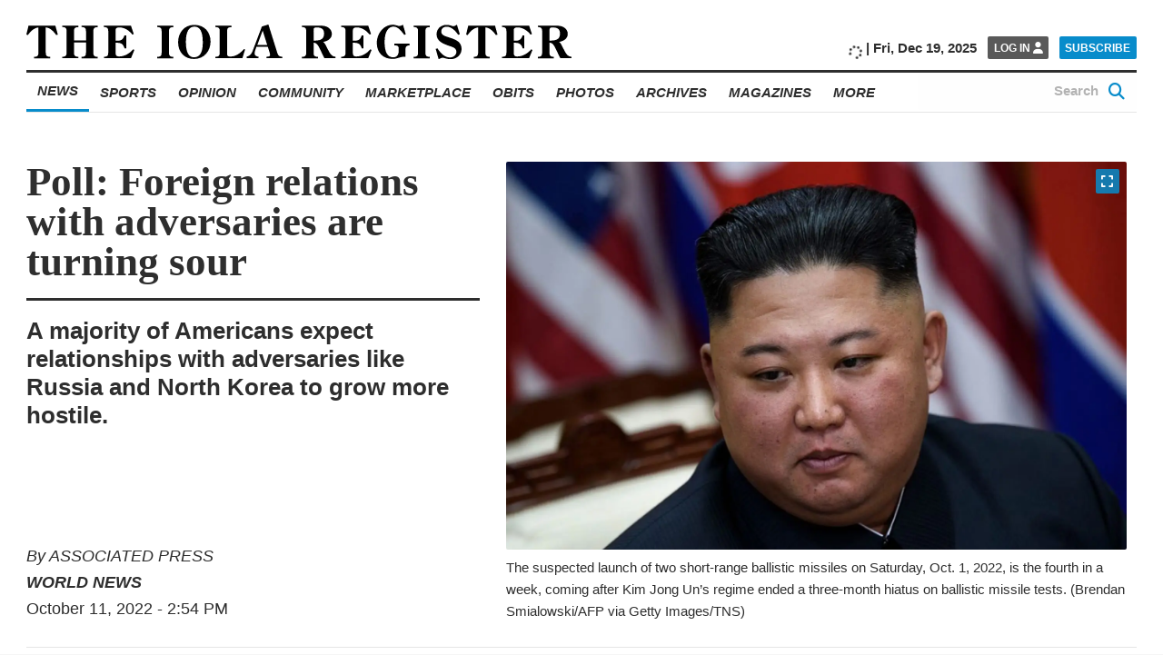

--- FILE ---
content_type: text/html; charset=UTF-8
request_url: https://www.iolaregister.com/news/world-news/poll-foreign-relations-with-adversaries-are-turning-sour
body_size: 31511
content:
<!doctype html><html class="no-js  " lang="en-US" prefix="og: https://ogp.me/ns#" ><head><script data-no-optimize="1">var litespeed_docref=sessionStorage.getItem("litespeed_docref");litespeed_docref&&(Object.defineProperty(document,"referrer",{get:function(){return litespeed_docref}}),sessionStorage.removeItem("litespeed_docref"));</script><meta charset="UTF-8" /><meta name="viewport" content="width=device-width, initial-scale=1.0" /><link rel="preconnect" href="https://fonts.googleapis.com"><link rel="preconnect" href="https://fonts.gstatic.com" crossorigin><meta property="fb:app_id" content="850660962033183"><meta property="fb:pages" content="148175028589431"><meta name="facebook-domain-verification" content="0ecvek1s83kh9821dk6fj83j0sxsln" /><style>img:is([sizes="auto" i],[sizes^="auto," i]){contain-intrinsic-size:3000px 1500px}</style> <script defer src="[data-uri]"></script> <title>Poll: Foreign relations with adversaries are turning sour - The Iola Register</title><meta name="description" content="WASHINGTON (AP) — A majority of U.S. adults expect America’s relations with foreign adversaries like Russia and North Korea to grow more hostile, according to"/><meta name="robots" content="index, follow, max-snippet:-1, max-video-preview:-1, max-image-preview:large"/><link rel="canonical" href="https://www.iolaregister.com/news/poll-foreign-relations-with-adversaries-are-turning-sour" /><meta property="og:locale" content="en_US" /><meta property="og:type" content="article" /><meta property="og:title" content="Poll: Foreign relations with adversaries are turning sour - The Iola Register" /><meta property="og:description" content="WASHINGTON (AP) — A majority of U.S. adults expect America’s relations with foreign adversaries like Russia and North Korea to grow more hostile, according to" /><meta property="og:url" content="https://www.iolaregister.com/news/poll-foreign-relations-with-adversaries-are-turning-sour" /><meta property="og:site_name" content="The Iola Register" /><meta property="article:section" content="News" /><meta property="og:updated_time" content="2022-10-11T14:54:24-05:00" /><meta property="og:image" content="https://i0.wp.com/www.iolaregister.com/wp-content/uploads/2022/10/WORLD-NEWS-NKOREA-MISSILES-GET.jpg" /><meta property="og:image:secure_url" content="https://i0.wp.com/www.iolaregister.com/wp-content/uploads/2022/10/WORLD-NEWS-NKOREA-MISSILES-GET.jpg" /><meta property="og:image:width" content="1600" /><meta property="og:image:height" content="1067" /><meta property="og:image:alt" content="Poll: Foreign relations with adversaries are turning sour" /><meta property="og:image:type" content="image/jpeg" /><meta property="article:published_time" content="2022-10-11T14:54:19-05:00" /><meta property="article:modified_time" content="2022-10-11T14:54:24-05:00" /><meta name="twitter:card" content="summary_large_image" /><meta name="twitter:title" content="Poll: Foreign relations with adversaries are turning sour - The Iola Register" /><meta name="twitter:description" content="WASHINGTON (AP) — A majority of U.S. adults expect America’s relations with foreign adversaries like Russia and North Korea to grow more hostile, according to" /><meta name="twitter:image" content="https://i0.wp.com/www.iolaregister.com/wp-content/uploads/2022/10/WORLD-NEWS-NKOREA-MISSILES-GET.jpg" /><meta name="twitter:label1" content="Written by" /><meta name="twitter:data1" content="ASSOCIATED PRESS" /><meta name="twitter:label2" content="Time to read" /><meta name="twitter:data2" content="4 minutes" /> <script type="application/ld+json" class="rank-math-schema-pro">{"@context":"https://schema.org","@graph":[{"@type":"Place","@id":"https://www.iolaregister.com/#place","geo":{"@type":"GeoCoordinates","latitude":"37.919869299710406","longitude":"-95.40572137400565"},"hasMap":"https://www.google.com/maps/search/?api=1&amp;query=37.919869299710406,-95.40572137400565","address":{"@type":"PostalAddress","streetAddress":"302 South Washington","postalCode":"66749","addressRegion":"KS","addressLocality":"Iola","addressCountry":"US"}},{"@type":["NewsMediaOrganization","Organization"],"@id":"https://www.iolaregister.com/#organization","name":"The Iola Register","url":"https://www.iolaregister.com","email":"editorial@iolaregister.com","address":{"@type":"PostalAddress","streetAddress":"302 South Washington","postalCode":"66749","addressRegion":"KS","addressLocality":"Iola","addressCountry":"US"},"logo":{"@type":"ImageObject","@id":"https://www.iolaregister.com/#logo","url":"https://s47626.pcdn.co/wp-content/uploads/2020/01/The-Iola-Register_Logo_Website_Marketplace-01.jpg","contentUrl":"https://s47626.pcdn.co/wp-content/uploads/2020/01/The-Iola-Register_Logo_Website_Marketplace-01.jpg","caption":"The Iola Register","inLanguage":"en-US","width":"1800","height":"1200"},"contactPoint":[{"@type":"ContactPoint","telephone":"(620) 365-2111","contactType":"customer support"}],"legalName":"The Iola Register","location":{"@id":"https://www.iolaregister.com/#place"}},{"@type":"WebSite","@id":"https://www.iolaregister.com/#website","url":"https://www.iolaregister.com","name":"The Iola Register","publisher":{"@id":"https://www.iolaregister.com/#organization"},"inLanguage":"en-US"},{"@type":"ImageObject","@id":"https://i0.wp.com/www.iolaregister.com/wp-content/uploads/2022/10/WORLD-NEWS-NKOREA-MISSILES-GET.jpg?fit=1600%2C1067&amp;ssl=1","url":"https://i0.wp.com/www.iolaregister.com/wp-content/uploads/2022/10/WORLD-NEWS-NKOREA-MISSILES-GET.jpg?fit=1600%2C1067&amp;ssl=1","width":"1600","height":"1067","inLanguage":"en-US"},{"@type":"BreadcrumbList","@id":"https://www.iolaregister.com/news/poll-foreign-relations-with-adversaries-are-turning-sour#breadcrumb","itemListElement":[{"@type":"ListItem","position":"1","item":{"@id":"https://www.iolaregister.com","name":"Home"}},{"@type":"ListItem","position":"2","item":{"@id":"https://www.iolaregister.com/category/news","name":"News"}},{"@type":"ListItem","position":"3","item":{"@id":"https://www.iolaregister.com/news/poll-foreign-relations-with-adversaries-are-turning-sour","name":"Poll: Foreign relations with adversaries are turning sour"}}]},{"@type":"WebPage","@id":"https://www.iolaregister.com/news/poll-foreign-relations-with-adversaries-are-turning-sour#webpage","url":"https://www.iolaregister.com/news/poll-foreign-relations-with-adversaries-are-turning-sour","name":"Poll: Foreign relations with adversaries are turning sour - The Iola Register","datePublished":"2022-10-11T14:54:19-05:00","dateModified":"2022-10-11T14:54:24-05:00","isPartOf":{"@id":"https://www.iolaregister.com/#website"},"primaryImageOfPage":{"@id":"https://i0.wp.com/www.iolaregister.com/wp-content/uploads/2022/10/WORLD-NEWS-NKOREA-MISSILES-GET.jpg?fit=1600%2C1067&amp;ssl=1"},"inLanguage":"en-US","breadcrumb":{"@id":"https://www.iolaregister.com/news/poll-foreign-relations-with-adversaries-are-turning-sour#breadcrumb"}},{"@type":"Person","@id":"https://www.iolaregister.com/author/associated-press","name":"ASSOCIATED PRESS","url":"https://www.iolaregister.com/author/associated-press","image":{"@type":"ImageObject","@id":"https://s47626.pcdn.co/wp-content/litespeed/avatar/d4258e0b6277da2f949d56eed59b3fad.jpg?ver=1765817836","url":"https://s47626.pcdn.co/wp-content/litespeed/avatar/d4258e0b6277da2f949d56eed59b3fad.jpg?ver=1765817836","caption":"ASSOCIATED PRESS","inLanguage":"en-US"},"worksFor":{"@id":"https://www.iolaregister.com/#organization"}},{"@type":"NewsArticle","headline":"Poll: Foreign relations with adversaries are turning sour - The Iola Register","datePublished":"2022-10-11T14:54:19-05:00","dateModified":"2022-10-11T14:54:24-05:00","articleSection":"News, World News","author":{"@id":"https://www.iolaregister.com/author/associated-press","name":"Associated Press"},"publisher":{"@id":"https://www.iolaregister.com/#organization"},"description":"WASHINGTON (AP) \u2014 A majority of U.S. adults expect America\u2019s relations with foreign adversaries like Russia and North Korea to grow more hostile, according to","copyrightYear":"2022","copyrightHolder":{"@id":"https://www.iolaregister.com/#organization"},"name":"Poll: Foreign relations with adversaries are turning sour - The Iola Register","@id":"https://www.iolaregister.com/news/poll-foreign-relations-with-adversaries-are-turning-sour#richSnippet","isPartOf":{"@id":"https://www.iolaregister.com/news/poll-foreign-relations-with-adversaries-are-turning-sour#webpage"},"image":{"@id":"https://i0.wp.com/www.iolaregister.com/wp-content/uploads/2022/10/WORLD-NEWS-NKOREA-MISSILES-GET.jpg?fit=1600%2C1067&amp;ssl=1"},"inLanguage":"en-US","mainEntityOfPage":{"@id":"https://www.iolaregister.com/news/poll-foreign-relations-with-adversaries-are-turning-sour#webpage"}}]}</script> <link rel='dns-prefetch' href='//flux.broadstreet.ai' /><link rel='dns-prefetch' href='//cdn.broadstreetads.com' /><link rel='dns-prefetch' href='//ajax.googleapis.com' /><link rel='dns-prefetch' href='//stats.wp.com' /><link rel='dns-prefetch' href='//www.googletagmanager.com' /><link rel='preconnect' href='//i0.wp.com' /><link rel='preconnect' href='//c0.wp.com' /><link rel='stylesheet' id='jetpack_related-posts-css' href='https://s47626.pcdn.co/wp-content/plugins/jetpack/modules/related-posts/related-posts.css' type='text/css' media='all' /><link rel='stylesheet' id='wp-block-library-css' href='https://s47626.pcdn.co/wp-includes/css/dist/block-library/style.min.css' type='text/css' media='all' /><style id='classic-theme-styles-inline-css' type='text/css'>/*! This file is auto-generated */
.wp-block-button__link{color:#fff;background-color:#32373c;border-radius:9999px;box-shadow:none;text-decoration:none;padding:calc(.667em + 2px) calc(1.333em + 2px);font-size:1.125em}.wp-block-file__button{background:#32373c;color:#fff;text-decoration:none}</style><link rel='stylesheet' id='bptmb-b-testimonials-style-css' href='https://s47626.pcdn.co/wp-content/plugins/b-testimonials-block/build/view.css' type='text/css' media='all' /><style id='etb-grid-style-inline-css' type='text/css'>.wp-block-etb-grid{display:grid;min-height:0;min-width:0;position:relative}.wp-block-etb-grid.has-box-shadow .wp-block-etb-grid-item{box-shadow:0 0 5px rgba(0,0,0,.1)}.wp-block-etb-grid.etb-has-bar.etb_left .wp-block-etb-grid-item{border-left-style:solid}.wp-block-etb-grid.etb-has-bar.etb_right .wp-block-etb-grid-item{border-right-style:solid}.wp-block-etb-grid.etb-has-bar.etb_top .wp-block-etb-grid-item{border-top-style:solid}.wp-block-etb-grid.etb-has-bar.etb_bottom .wp-block-etb-grid-item{border-bottom-style:solid}.wp-block-etb-grid .wp-block-etb-grid-item{box-sizing:border-box;min-width:0}.wp-block-etb-grid .wp-block-etb-grid-item .testimonial-header{align-items:center;display:flex;justify-content:space-between}.wp-block-etb-grid .wp-block-etb-grid-item .rating{text-align:center}.wp-block-etb-grid .wp-block-etb-grid-item .rating .rating-value{font-size:1em;font-weight:600}.wp-block-etb-grid .wp-block-etb-grid-item .rate-base-layer span{color:#ccc}.wp-block-etb-grid .wp-block-etb-grid-item .testimonial-message{margin:20px 0 30px}.wp-block-etb-grid .wp-block-etb-grid-item .reviewer-info{align-items:flex-start;display:flex}.wp-block-etb-grid .wp-block-etb-grid-item .reviewer-photo{overflow:hidden}.wp-block-etb-grid .wp-block-etb-grid-item .reviewer-photo img{height:100%;-o-object-fit:cover;object-fit:cover;width:100%}.wp-block-etb-grid .wp-block-etb-grid-item .reviewer-info-content{margin-left:15px}.wp-block-etb-grid .wp-block-etb-grid-item .reviewer-name{margin:0 0 5px!important}.wp-block-etb-grid .wp-block-etb-grid-item .reviewer-company,.wp-block-etb-grid .wp-block-etb-grid-item .reviewer-title{margin:0!important}</style><style id='etb-grid-item-style-inline-css' type='text/css'></style><link rel='stylesheet' id='mediaelement-css' href='https://s47626.pcdn.co/wp-includes/js/mediaelement/mediaelementplayer-legacy.min.css' type='text/css' media='all' /><link rel='stylesheet' id='wp-mediaelement-css' href='https://s47626.pcdn.co/wp-includes/js/mediaelement/wp-mediaelement.min.css' type='text/css' media='all' /><style id='jetpack-sharing-buttons-style-inline-css' type='text/css'>.jetpack-sharing-buttons__services-list{display:flex;flex-direction:row;flex-wrap:wrap;gap:0;list-style-type:none;margin:5px;padding:0}.jetpack-sharing-buttons__services-list.has-small-icon-size{font-size:12px}.jetpack-sharing-buttons__services-list.has-normal-icon-size{font-size:16px}.jetpack-sharing-buttons__services-list.has-large-icon-size{font-size:24px}.jetpack-sharing-buttons__services-list.has-huge-icon-size{font-size:36px}@media print{.jetpack-sharing-buttons__services-list{display:none!important}}.editor-styles-wrapper .wp-block-jetpack-sharing-buttons{gap:0;padding-inline-start:0}ul.jetpack-sharing-buttons__services-list.has-background{padding:1.25em 2.375em}</style><style id='global-styles-inline-css' type='text/css'>:root{--wp--preset--aspect-ratio--square:1;--wp--preset--aspect-ratio--4-3:4/3;--wp--preset--aspect-ratio--3-4:3/4;--wp--preset--aspect-ratio--3-2:3/2;--wp--preset--aspect-ratio--2-3:2/3;--wp--preset--aspect-ratio--16-9:16/9;--wp--preset--aspect-ratio--9-16:9/16;--wp--preset--color--black:#000;--wp--preset--color--cyan-bluish-gray:#abb8c3;--wp--preset--color--white:#fff;--wp--preset--color--pale-pink:#f78da7;--wp--preset--color--vivid-red:#cf2e2e;--wp--preset--color--luminous-vivid-orange:#ff6900;--wp--preset--color--luminous-vivid-amber:#fcb900;--wp--preset--color--light-green-cyan:#7bdcb5;--wp--preset--color--vivid-green-cyan:#00d084;--wp--preset--color--pale-cyan-blue:#8ed1fc;--wp--preset--color--vivid-cyan-blue:#0693e3;--wp--preset--color--vivid-purple:#9b51e0;--wp--preset--color--primary:#1779ba;--wp--preset--color--secondary:#767676;--wp--preset--color--success:#3adb76;--wp--preset--color--warning:#ffae00;--wp--preset--color--alert:#cc4b37;--wp--preset--gradient--vivid-cyan-blue-to-vivid-purple:linear-gradient(135deg,rgba(6,147,227,1) 0%,#9b51e0 100%);--wp--preset--gradient--light-green-cyan-to-vivid-green-cyan:linear-gradient(135deg,#7adcb4 0%,#00d082 100%);--wp--preset--gradient--luminous-vivid-amber-to-luminous-vivid-orange:linear-gradient(135deg,rgba(252,185,0,1) 0%,rgba(255,105,0,1) 100%);--wp--preset--gradient--luminous-vivid-orange-to-vivid-red:linear-gradient(135deg,rgba(255,105,0,1) 0%,#cf2e2e 100%);--wp--preset--gradient--very-light-gray-to-cyan-bluish-gray:linear-gradient(135deg,#eee 0%,#a9b8c3 100%);--wp--preset--gradient--cool-to-warm-spectrum:linear-gradient(135deg,#4aeadc 0%,#9778d1 20%,#cf2aba 40%,#ee2c82 60%,#fb6962 80%,#fef84c 100%);--wp--preset--gradient--blush-light-purple:linear-gradient(135deg,#ffceec 0%,#9896f0 100%);--wp--preset--gradient--blush-bordeaux:linear-gradient(135deg,#fecda5 0%,#fe2d2d 50%,#6b003e 100%);--wp--preset--gradient--luminous-dusk:linear-gradient(135deg,#ffcb70 0%,#c751c0 50%,#4158d0 100%);--wp--preset--gradient--pale-ocean:linear-gradient(135deg,#fff5cb 0%,#b6e3d4 50%,#33a7b5 100%);--wp--preset--gradient--electric-grass:linear-gradient(135deg,#caf880 0%,#71ce7e 100%);--wp--preset--gradient--midnight:linear-gradient(135deg,#020381 0%,#2874fc 100%);--wp--preset--font-size--small:13px;--wp--preset--font-size--medium:20px;--wp--preset--font-size--large:36px;--wp--preset--font-size--x-large:42px;--wp--preset--spacing--20:.44rem;--wp--preset--spacing--30:.67rem;--wp--preset--spacing--40:1rem;--wp--preset--spacing--50:1.5rem;--wp--preset--spacing--60:2.25rem;--wp--preset--spacing--70:3.38rem;--wp--preset--spacing--80:5.06rem;--wp--preset--shadow--natural:6px 6px 9px rgba(0,0,0,.2);--wp--preset--shadow--deep:12px 12px 50px rgba(0,0,0,.4);--wp--preset--shadow--sharp:6px 6px 0px rgba(0,0,0,.2);--wp--preset--shadow--outlined:6px 6px 0px -3px rgba(255,255,255,1),6px 6px rgba(0,0,0,1);--wp--preset--shadow--crisp:6px 6px 0px rgba(0,0,0,1)}:where(.is-layout-flex){gap:.5em}:where(.is-layout-grid){gap:.5em}body .is-layout-flex{display:flex}.is-layout-flex{flex-wrap:wrap;align-items:center}.is-layout-flex>:is(*,div){margin:0}body .is-layout-grid{display:grid}.is-layout-grid>:is(*,div){margin:0}:where(.wp-block-columns.is-layout-flex){gap:2em}:where(.wp-block-columns.is-layout-grid){gap:2em}:where(.wp-block-post-template.is-layout-flex){gap:1.25em}:where(.wp-block-post-template.is-layout-grid){gap:1.25em}.has-black-color{color:var(--wp--preset--color--black) !important}.has-cyan-bluish-gray-color{color:var(--wp--preset--color--cyan-bluish-gray) !important}.has-white-color{color:var(--wp--preset--color--white) !important}.has-pale-pink-color{color:var(--wp--preset--color--pale-pink) !important}.has-vivid-red-color{color:var(--wp--preset--color--vivid-red) !important}.has-luminous-vivid-orange-color{color:var(--wp--preset--color--luminous-vivid-orange) !important}.has-luminous-vivid-amber-color{color:var(--wp--preset--color--luminous-vivid-amber) !important}.has-light-green-cyan-color{color:var(--wp--preset--color--light-green-cyan) !important}.has-vivid-green-cyan-color{color:var(--wp--preset--color--vivid-green-cyan) !important}.has-pale-cyan-blue-color{color:var(--wp--preset--color--pale-cyan-blue) !important}.has-vivid-cyan-blue-color{color:var(--wp--preset--color--vivid-cyan-blue) !important}.has-vivid-purple-color{color:var(--wp--preset--color--vivid-purple) !important}.has-black-background-color{background-color:var(--wp--preset--color--black) !important}.has-cyan-bluish-gray-background-color{background-color:var(--wp--preset--color--cyan-bluish-gray) !important}.has-white-background-color{background-color:var(--wp--preset--color--white) !important}.has-pale-pink-background-color{background-color:var(--wp--preset--color--pale-pink) !important}.has-vivid-red-background-color{background-color:var(--wp--preset--color--vivid-red) !important}.has-luminous-vivid-orange-background-color{background-color:var(--wp--preset--color--luminous-vivid-orange) !important}.has-luminous-vivid-amber-background-color{background-color:var(--wp--preset--color--luminous-vivid-amber) !important}.has-light-green-cyan-background-color{background-color:var(--wp--preset--color--light-green-cyan) !important}.has-vivid-green-cyan-background-color{background-color:var(--wp--preset--color--vivid-green-cyan) !important}.has-pale-cyan-blue-background-color{background-color:var(--wp--preset--color--pale-cyan-blue) !important}.has-vivid-cyan-blue-background-color{background-color:var(--wp--preset--color--vivid-cyan-blue) !important}.has-vivid-purple-background-color{background-color:var(--wp--preset--color--vivid-purple) !important}.has-black-border-color{border-color:var(--wp--preset--color--black) !important}.has-cyan-bluish-gray-border-color{border-color:var(--wp--preset--color--cyan-bluish-gray) !important}.has-white-border-color{border-color:var(--wp--preset--color--white) !important}.has-pale-pink-border-color{border-color:var(--wp--preset--color--pale-pink) !important}.has-vivid-red-border-color{border-color:var(--wp--preset--color--vivid-red) !important}.has-luminous-vivid-orange-border-color{border-color:var(--wp--preset--color--luminous-vivid-orange) !important}.has-luminous-vivid-amber-border-color{border-color:var(--wp--preset--color--luminous-vivid-amber) !important}.has-light-green-cyan-border-color{border-color:var(--wp--preset--color--light-green-cyan) !important}.has-vivid-green-cyan-border-color{border-color:var(--wp--preset--color--vivid-green-cyan) !important}.has-pale-cyan-blue-border-color{border-color:var(--wp--preset--color--pale-cyan-blue) !important}.has-vivid-cyan-blue-border-color{border-color:var(--wp--preset--color--vivid-cyan-blue) !important}.has-vivid-purple-border-color{border-color:var(--wp--preset--color--vivid-purple) !important}.has-vivid-cyan-blue-to-vivid-purple-gradient-background{background:var(--wp--preset--gradient--vivid-cyan-blue-to-vivid-purple) !important}.has-light-green-cyan-to-vivid-green-cyan-gradient-background{background:var(--wp--preset--gradient--light-green-cyan-to-vivid-green-cyan) !important}.has-luminous-vivid-amber-to-luminous-vivid-orange-gradient-background{background:var(--wp--preset--gradient--luminous-vivid-amber-to-luminous-vivid-orange) !important}.has-luminous-vivid-orange-to-vivid-red-gradient-background{background:var(--wp--preset--gradient--luminous-vivid-orange-to-vivid-red) !important}.has-very-light-gray-to-cyan-bluish-gray-gradient-background{background:var(--wp--preset--gradient--very-light-gray-to-cyan-bluish-gray) !important}.has-cool-to-warm-spectrum-gradient-background{background:var(--wp--preset--gradient--cool-to-warm-spectrum) !important}.has-blush-light-purple-gradient-background{background:var(--wp--preset--gradient--blush-light-purple) !important}.has-blush-bordeaux-gradient-background{background:var(--wp--preset--gradient--blush-bordeaux) !important}.has-luminous-dusk-gradient-background{background:var(--wp--preset--gradient--luminous-dusk) !important}.has-pale-ocean-gradient-background{background:var(--wp--preset--gradient--pale-ocean) !important}.has-electric-grass-gradient-background{background:var(--wp--preset--gradient--electric-grass) !important}.has-midnight-gradient-background{background:var(--wp--preset--gradient--midnight) !important}.has-small-font-size{font-size:var(--wp--preset--font-size--small) !important}.has-medium-font-size{font-size:var(--wp--preset--font-size--medium) !important}.has-large-font-size{font-size:var(--wp--preset--font-size--large) !important}.has-x-large-font-size{font-size:var(--wp--preset--font-size--x-large) !important}:where(.wp-block-post-template.is-layout-flex){gap:1.25em}:where(.wp-block-post-template.is-layout-grid){gap:1.25em}:where(.wp-block-columns.is-layout-flex){gap:2em}:where(.wp-block-columns.is-layout-grid){gap:2em}:root :where(.wp-block-pullquote){font-size:1.5em;line-height:1.6}</style><link rel='stylesheet' id='main-stylesheet-css' href='https://s47626.pcdn.co/wp-content/themes/FoundationPress/dist/assets/css/app.css' type='text/css' media='all' /><link rel='stylesheet' id='swiper-stylesheet-css' href='https://s47626.pcdn.co/wp-content/themes/FoundationPress/node_modules/swiper/css/swiper.min.css' type='text/css' media='all' /><link rel='stylesheet' id='dflip-style-css' href='https://s47626.pcdn.co/wp-content/plugins/dflip/assets/css/dflip.min.css' type='text/css' media='all' /> <script defer id="jetpack_related-posts-js-extra" src="[data-uri]"></script> <script defer type="text/javascript" src="https://s47626.pcdn.co/wp-content/plugins/jetpack/_inc/build/related-posts/related-posts.min.js" id="jetpack_related-posts-js"></script> <script defer type="text/javascript" src="//flux.broadstreet.ai/emit/8619.js?ver=1.0.0" id="broadstreet-analytics-js" data-wp-strategy="async"></script> <script async data-cfasync='false' type="text/javascript" src="//cdn.broadstreetads.com/init-2.min.js?v=1.51.9&amp;ver=6.8.3" id="broadstreet-init-js"></script> <script async data-cfasync='false' type="text/javascript" id="broadstreet-init-js-after">window.broadstreetKeywords=['not_home_page','not_landing_page','is_article_page','news','world-news','news','poll-foreign-relations-with-adversaries-are-turning-sour','post']
window.broadstreetTargets={"pagetype":["post","not_home_page"],"category":["news","world-news","news","poll-foreign-relations-with-adversaries-are-turning-sour","post"],"url":"poll-foreign-relations-with-adversaries-are-turning-sour"};window.broadstreet=window.broadstreet||{run:[]};window.broadstreet.run.push(function(){window.broadstreet.loadNetworkJS(8619,{});});</script> <script type="litespeed/javascript" data-src="https://ajax.googleapis.com/ajax/libs/jquery/3.2.1/jquery.min.js?ver=3.2.1" id="jquery-js"></script> <link rel="https://api.w.org/" href="https://www.iolaregister.com/wp-json/" /><link rel="alternate" title="JSON" type="application/json" href="https://www.iolaregister.com/wp-json/wp/v2/posts/115383" /><link rel="alternate" title="oEmbed (JSON)" type="application/json+oembed" href="https://www.iolaregister.com/wp-json/oembed/1.0/embed?url=https%3A%2F%2Fwww.iolaregister.com%2Fnews%2Fpoll-foreign-relations-with-adversaries-are-turning-sour" /><link rel="alternate" title="oEmbed (XML)" type="text/xml+oembed" href="https://www.iolaregister.com/wp-json/oembed/1.0/embed?url=https%3A%2F%2Fwww.iolaregister.com%2Fnews%2Fpoll-foreign-relations-with-adversaries-are-turning-sour&#038;format=xml" /> <script defer type="text/javascript" src="https://adbundle.empowerlocal.co/bundle.js?publicationKey=iolaregister-com"></script><script defer src="[data-uri]"></script><meta name="generator" content="Site Kit by Google 1.159.0" /><style>.class_gwp_my_template_file{cursor:help}</style><style>img#wpstats{display:none}</style><style type="text/css">.pp-podcast{opacity:0}</style> <script defer src="[data-uri]"></script> <link rel="icon" href="https://i0.wp.com/www.iolaregister.com/wp-content/uploads/2020/01/favicon-1.png?fit=32%2C32&#038;ssl=1" sizes="32x32" /><link rel="icon" href="https://i0.wp.com/www.iolaregister.com/wp-content/uploads/2020/01/favicon-1.png?fit=192%2C192&#038;ssl=1" sizes="192x192" /><link rel="apple-touch-icon" href="https://i0.wp.com/www.iolaregister.com/wp-content/uploads/2020/01/favicon-1.png?fit=180%2C180&#038;ssl=1" /><meta name="msapplication-TileImage" content="https://i0.wp.com/www.iolaregister.com/wp-content/uploads/2020/01/favicon-1.png?fit=270%2C270&#038;ssl=1" /><style type="text/css" id="wp-custom-css">@import url(https://cdnjs.cloudflare.com/ajax/libs/font-awesome/6.5.1/css/all.min.css);@import url(https://cdnjs.cloudflare.com/ajax/libs/font-awesome/6.5.1/css/brands.min.css); .hide_desktop{display:none}.hide_mobile{display:none}a.wp-block-social-link-anchor{color:inherit !important}.marketplace-single__content__description broadstreet-zone-container{display:none}@media only screen and (min-width:1025px){.subtext-iframe{display:none !important}.home__sidebar__nl-signup.remove-this{display:none !important}.hide_mobile{display:block}}@media only screen and (max-width:1025px){.subtext-iframe{display:block !important}.home__sidebar__nl-signup.remove-this{display:block !important}.home__categories__container .hide_desktop{display:block}}[class*=social-links__button]{border-radius:50% !important;width:60px !important;height:60px !important}[class*=social-links__button] .svg-inline--fa.fa-fw{margin-top:8px !important}@media only screen and (max-width:1025px){.search-page{max-width:100vw !important;padding-right:1rem !important}.search-page__main__index{width:88vw !important}}@media screen and (max-width:59.99875em){.page-id-96295 .ne-page__banner-large{display:none}.page-id-96295 .ne-page__banner-large{margin-left:0;margin-right:0}}@media screen and (max-width:39.99875em){.page-id-96295 .article__content__body__image:not(.full):not(.inline) img{margin:0;width:100%}}.page-id-96295 .ne-page__heading__container{text-align:center}@media screen and (min-width:768px){figure.article__content__body__image.article__content__body__image.wp-block-image.size-large.no-caption.extended.no-fs.kssfair-sm{display:none}img.aom-phone.subcategory__lower__index__aom-banner__image{display:none}}.hidedesktop{display:none}@media screen and (max-width:767px){.kssfair img{display:none}img.aom-desktop.subcategory__lower__index__aom-banner__image{display:none}.hidedesktop{display:block}}.category-athletes-of-the-month .subcategory__block,.category-athletes-of-the-month .subcategory__heading{display:none}.subcategory__lower__index__aom-banner{margin-bottom:20px}.vbox{display:inline-block;width:70%;padding:10px 0 0 10px;vertical-align:middle}ul.iolayoutubelist li{padding-bottom:10px}.snip1533{box-shadow:0 0 5px rgba(0,0,0,.15);color:#333;display:inline-block;font-size:16px;margin:35px 10px 10px;max-width:310px;min-width:250px;position:relative;text-align:center;width:100%;background-color:#fff;border-radius:5px;border-top:5px solid #088ccb}.snip1533 *,.snip1533 *:before{-webkit-box-sizing:border-box;box-sizing:border-box;-webkit-transition:all .1s ease-out;transition:all .1s ease-out}.snip1533 figcaption{padding:13% 10% 12%}.snip1533 h3{color:#3c3c3c;font-size:20px;font-weight:300;line-height:24px;margin:10px 0 5px}.snip1533 h4{font-weight:400;margin:0;opacity:.5;font-size:14px}.snip1533 blockquote{font-style:italic;font-weight:300;margin:0 0 20px}.snip1533 blockquote p{color:#333}.title{font-family:open sans,-apple-system,BlinkMacSystemFont,segoe ui,Roboto,Oxygen,Ubuntu,Cantarell,fira sans,droid sans,helvetica neue,sans-serif;font-weight:800;font-style:italic;text-transform:uppercase;text-align:center;width:100%;padding-top:50px;border-top:1px solid #eee;margin-top:50px}.home__featured-shout-out__headlines__headline-1__headline__title{text-align:center;width:100%;display:block;text-transform:uppercase;font-size:55px;font-weight:600;padding-bottom:30px;padding-top:20px}.home__featured-standard__headlines__headline-1__headline__category{font-family:open sans,-apple-system,BlinkMacSystemFont,segoe ui,Roboto,Oxygen,Ubuntu,Cantarell,fira sans,droid sans,helvetica neue,sans-serif;font-weight:800;font-style:italic;text-transform:uppercase;font-size:1.2rem;margin-bottom:.66667rem}.home__featured-standard__headlines__headline-1__headline__author{margin-top:20px;font-size:1.2rem}.home__trending__container{width:75rem !important;max-width:100% !important}.home__categories__index__headline__thumbnail{margin-bottom:.666em}.size-large.extended.full button.article__content__body__image__expand-button.image-expand{top:20%}.emp-action{display:none !important}.home__featured-standard__headlines__headline-2-3{margin-right:0 !important}.marketplace-single__trending [class$=__headline],.marketplace-single__trending [class*="__headline "],.section-front__trending [class$=__headline],.section-front__trending [class*="__headline "],.home__trending [class$=__headline],.home__trending [class*="__headline "]{width:calc(25% - 1.3rem)}@media print,screen and (min-width:64em){body .marketplace__index__card__container{width:calc(25% - 3rem) !important}}.article__content__body__ad.mrad1{display:none !important}.article__content__body__ad.mrad2{display:none !important}body.magazine-template-default.single.single-magazine{background:#fff}.magazine-container{max-width:1332px;margin-left:auto;margin-right:auto}.magazine-container p{margin-bottom:6px}.magazine-single-post .article__content__body img{width:100% !important}.econ-full{align-content:initial;align-items:initial;flex-direction:column;flex-wrap:initial;gap:20px 20px;justify-content:center}.e-con.e-flex{--flex-direction:column;--flex-basis:auto;--flex-grow:0;--flex-shrink:1;flex:0 1 auto}.e-con-full,.e-con>.e-con-inner{padding-block-end:10px;padding-block-start:10px;text-align:initial}.e-con{--border-radius:0;--border-top-width:0px;--border-right-width:0px;--border-bottom-width:0px;--border-left-width:0px;--border-style:initial;--border-color:initial;--container-widget-width:100%;--container-widget-height:initial;--container-widget-flex-grow:0;--container-widget-align-self:initial;--content-width:min(100%,1140px);--width:100%;--min-height:initial;--height:auto;--text-align:initial;--margin-top:20px;--margin-right:0px;--margin-bottom:0px;--margin-left:0px;--padding-top:10px;--padding-right:10px;--padding-bottom:10px;--padding-left:10px;--position:relative;--z-index:revert;--overflow:visible;--gap:20px;--row-gap:20px;--column-gap:20px;--overlay-mix-blend-mode:initial;--overlay-opacity:1;--overlay-transition:.3s;--e-con-grid-template-columns:repeat(3,1fr);--e-con-grid-template-rows:repeat(2,1fr);border-radius:0;height:auto;min-height:initial;min-width:0;overflow:visible;position:relative;transition:background .3s,border .3s,box-shadow .3s,transform .4s;width:100%;z-index:revert;flex-wrap-mobile:wrap;margin-block-end:0px;margin-block-start:20px;margin-inline-end:0px;margin-inline-start:0px;padding-inline-end:10px;padding-inline-start:10px;margin-block-start:20px;margin-block-end:0px;margin-inline-start:0px;margin-inline-end:0px;padding-inline-start:10px;padding-inline-end:10px;padding-block-start:10px;padding-block-end:10px;border-block-start-width:0px;border-block-end-width:0px;border-inline-start-width:0px;border-inline-end-width:0px}.e-con-inner{display:flex;gap:20px 20px;height:100%;margin:0 auto;max-width:min(100%, 1332px);padding-inline-end:0;padding-inline-start:0;width:100%;padding-block-end:10px;padding-block-start:10px;text-align:initial}.e-con.e-flex{flex-direction:column;flex-basis:auto;flex-grow:0;flex-shrink:1;flex:0 1 auto}.e-con-full.e-flex,.e-con.e-flex>.e-con-inner{flex-direction:column}.e-con-full,.e-con>.e-con-inner{padding-block-end:10px;padding-block-start:10px;text-align:initial}.e-con,.e-con>.e-con-inner{display:flex}.magazine-title{text-align:center}.magazine-title h1{font-size:45px;font-family:"Slabo 13px",serif}.magazine-title h1:hover{color:#088ccb}.magazine-nav{text-align:center;border-top:3px solid #2e2e2e;border-bottom:1px solid #e6e6e6;padding:0;margin:0}nav{position:relative}.menu-toggle{display:none;background:0 0;border:none;font-size:55px;cursor:pointer}.magazine-menu-full{list-style:none;padding:0;display:inline-flex;gap:15px}.magazine-menu-full li{display:inline}.magazine-menu-full a{color:#2e2e2e;text-decoration:none;text-transform:uppercase;transition:color .3s;font-weight:700;font-family:"Open Sans";font-style:italic;font-size:.83333rem;line-height:40.5px}.magazine-menu-full a:hover{color:#0073e6}.magazine-menu-dropdown{display:none}.magazine-container h2{font-family:"Slabo 13px",sans-serif;font-weight:700;text-transform:uppercase;border-bottom:2px solid #000;margin-bottom:10px;font-size:28px;color:#000;border-color:#0e7aad}.magazine-container h3{line-height:.8;margin-bottom:6px}.magazine-container h3 a,p.magazine-recent-title{font-family:"Slabo 13px";font-size:20px;font-weight:500;text-transform:uppercase}.magazine-post__thumbnail{border-radius:4px;bottom:0;left:0;right:0;top:0;position:relative;overflow:hidden;padding-bottom:calc(0.66* 100%);margin-bottom:10px}.magazine-post__thumbnail img{left:calc(50% + 1px);position:absolute;top:calc(50% + 1px);transform:scale(1.01) translate(-50%,-50%);display:block;max-height:none;max-width:none;transition:filter .3s;height:auto;object-fit:cover;width:120%}.magazine-date{font-family:"Slabo 13px",Sans-serif;font-weight:400;color:#adadad;font-size:12px;line-height:1.3em;margin-bottom:13px}.magazine-excerpt{font-family:"Lora",serif;font-size:17px;font-weight:400;margin-block-end:.9rem}.magazine-categories{font-family:"Lora",Sans-serif;font-size:15px;font-weight:500;font-style:italic;margin-block-start:.5rem;margin-block-end:.5rem}.magazine-featured-image img{width:100%;height:auto;object-fit:cover}.magazine-author{color:#adadad;font-size:12px;line-height:1.3em;margin-top:2px;margin-bottom:13px}.magazine-posts-highlight{display:flex;flex-wrap:wrap;row-gap:20px;column-gap:48px;margin-bottom:20px}.magazine-post-highlight{max-width:calc((100% / 3) - 32px);width:100%}@media (max-width:768px){.magazine-posts-highlight{column-gap:28px}.magazine-post-highlight{max-width:calc((100% / 3) - 19px)}}.magazine-post-highlight.magazine-post-main-highlight{flex-grow:1;width:100%;max-width:unset;display:flex;flex-direction:row-reverse;flex-wrap:nowrap;gap:30px;align-items:center}.magazine-post-main-highlight .magazine-post-main-thumbnail-link-wrapper{max-width:50%;min-width:50%}.magazine-post-main-thumbnail-link-wrapper{flex-grow:1;margin-bottom:10px;display:block}.magazine-post-highlight>h3{margin-bottom:6px}.magazine-post-highlight>h3>a{font-weight:700}.magazine-post-main-thumbnail-wrapper img{display:block;width:100%;height:auto;border-radius:4px}.magazine-post-main-info-wrapper{flex-grow:1;text-align:center;margin-left:auto;margin-right:auto;max-width:517px}h3 a.magazine-post-main-info-title{font-size:40px;line-height:1.4;font-weight:700;letter-spacing:0px}.magazine-post-main-info-author{color:#888;font-size:14px}.magazine-post-highlight .magazine-author{margin-bottom:8px}.magazine-post-main-info-excerpt p{color:#666;line-height:1.4;font-size:16px}@media (max-width:640px){.magazine-posts-highlight{flex-direction:column;gap:20px}.magazine-post-highlight{max-width:100%}.magazine-post-main-thumbnail-link-wrapper{max-width:100%;min-width:unset}.magazine-post-main-highlight .magazine-post-main-thumbnail-link-wrapper{max-width:100%}.magazine-post-highlight.magazine-post-main-highlight{flex-direction:column;gap:0;justify-content:stretch;align-items:stretch}.magazine-post-main-info-wrapper{text-align:left;max-width:unset}h3 a.magazine-post-main-info-title{font-size:20px}.magazine-post-main-info-author{font-size:12px}}.navigation.pagination .nav-links{display:flex;justify-content:center;margin-top:12px;gap:5px}.pagination .page-numbers{border-radius:50%;padding:17px;display:flex;align-items:center;justify-content:center;line-height:.3;width:45px;height:45px}.pagination .prev,.pagination .next{display:none}.read-more a{font-size:12px;font-family:"Slabo 13px";font-weight:500;color:#088ccb}p.single-post-magazine-category{text-align:center;margin-bottom:30px}.single-post-magazine-category a{font-family:"Lora",Sans-serif;font-size:15px;font-weight:500;font-style:italic;text-align:center}h1.magazine-post-title{font-family:"Slabo 13px";text-align:center}p.magazine-custom-excerpt,p.single-post-magazine-author{font-family:"Lora",Sans-serif;text-align:center;margin-block-start:1.25rem;margin-block-end:0}.magazine-date-readtime{margin-block-start:1.25rem;text-align:center;font-family:"Lora",Sans-serif}.magazine-post-content p{font-family:"Lora",Sans-serif;font-size:17px}p.magazine-categories,p.magazine-recent-title{margin-bottom:0;line-height:1;margin-top:10px}p.magazine-author{margin-bottom:20px}.magazine-author-widget h3,.magazine-recent-posts-widget h3,.magazine-categories-widget h3{font-family:"Slabo 13px",sans-serif;font-weight:700;font-size:19px;text-transform:uppercase;border-bottom:2px solid #000;margin-bottom:10px;line-height:1}.magazine-categories-widget h3{margin-top:50px}.magazine-categories-widget li{font-family:"Lora"}.magazine-categories-list{font-family:"Lora",Sans-serif;font-size:3.3rem;font-weight:500;line-height:1.2;margin-bottom:40px}section.trending.e-con-full.e-flex.e-con.e-parent.e-lazyloaded,section.magazine-categories-big.e-con-full.e-flex.e-con.e-parent.e-lazyloaded{margin-bottom:50px}@media (max-width:767px){.e-con.e-flex{--width:100%;--flex-wrap:var(--flex-wrap-mobile)}}@media (max-width:767px){.e-con{--container-max-width:767px}}@media (max-width:1024px){.e-con{--container-max-width:1024px}.magazine-menu-full a{display:inline-block;padding:8px 14px;white-space:nowrap}.magazine-menu-full{display:flex;flex-wrap:nowrap;justify-content:space-evenly;overflow-x:auto;overflow-y:hidden;max-width:calc(100vw - 20px)}}@media (max-width:450px){.magazine-categories-list{font-size:2.3rem}}.home__ad-leaderboards{margin-bottom:0}.magazine-container section{margin-top:0}.single-magazine .article__content__body broadstreet-zone-container{max-width:300px;width:100%}.single-magazine .magazine-container broadstreet-zone-container{margin-top:25px;margin-bottom:25px;margin-left:auto;margin-right:auto}.single-post .article__content__body broadstreet-zone-container{margin-left:auto;margin-right:auto;max-width:300px;width:100%}.single-magazine .home__lower__ad-leaderboards broadstreet-zone-container{margin-bottom:-30px}.magazine-post-content{margin-bottom:10px}@media screen and (max-width:39.99875em){.single-magazine .article__content__body__image:not(.full):not(.inline) img{margin:auto;width:100%}}#menu-item-179503{position:relative}.magazine-post-main-thumbnail-wrapper img{width:100%;height:270px;object-fit:cover;object-position:center;display:block}@media (min-width:641px){.magazine-post-main-highlight .magazine-post-main-thumbnail-wrapper img{height:400px}}#menu-all-in-one-1.mobile-nav__menu>li:nth-child(9){position:relative}.magazine-post-meta{padding-bottom:20px;border-bottom:1px solid #eee}@media (min-width:640px){.magazine-post-meta{text-align:center}.magazine-post-meta .single-post-magazine-author,.magazine-post-meta .magazine-date-readtime{display:inline-block}.magazine-post-meta .single-post-magazine-author{margin-right:20px;text-align:right}}@media (max-width:639px){.wp-block-jetpack-slideshow{width:calc(100vw - 38px)}}.home__ad-leaderboards{min-height:110px}@media (max-width:768px){.article__ad-leaderboards,.home__ad-leaderboards,broadstreet-zone[alt-zone-id="160135"]{min-height:120px}}.df-book-title{font-family:Overpass,-apple-system,BlinkMacSystemFont,"Segoe UI",Roboto,Oxygen,Ubuntu,Cantarell,"Fira Sans","Droid Sans","Helvetica Neue",sans-serif;font-weight:700;font-size:21.6px !important;background-color:#088ccb !important;padding-top:9px !important;color:#fff}</style> <script defer src="https://code.jquery.com/ui/1.12.1/jquery-ui.min.js" integrity="sha256-VazP97ZCwtekAsvgPBSUwPFKdrwD3unUfSGVYrahUqU=" crossorigin="anonymous"></script> <script defer src='https://www.googletagservices.com/tag/js/gpt.js'></script> <script defer src="[data-uri]"></script> <script defer src="https://s47626.pcdn.co/wp-content/themes/FoundationPress/src/assets/js/lib/jwplayer.js"></script> <script defer src="[data-uri]"></script> <script defer src="[data-uri]"></script> <style>@media only screen and (min-width:900px) and (max-width:1100px){a.home__sidebar__social-links__button,a.footer__social-links__button{padding:2px 5px !important;width:40px !important;height:40px !important}}</style> <script defer src="[data-uri]"></script> <script defer src="[data-uri]"></script> </head><body class="wp-singular post-template-default single single-post postid-115383 single-format-standard wp-theme-FoundationPress topbar"> <noscript><iframe data-lazyloaded="1" src="about:blank" data-litespeed-src="https://www.googletagmanager.com/ns.html?id=GTM-5LLSPFS"
height="0" width="0" style="display:none;visibility:hidden"></iframe></noscript><div class="site-container"> <noscript> <iframe data-lazyloaded="1" src="about:blank" data-litespeed-src="https://www.googletagmanager.com/ns.html?id=GTM-5LLSPFS" height="0" width="0" style="display:none;visibility:hidden"></iframe> </noscript><header class="header" role="banner"><nav class="header__nav__top"> <a href="/" class="header__nav__logo"> <svg xmlns="http://www.w3.org/2000/svg" viewBox="0 0 800 51.1" class="logo-svg" preserveAspectRatio="none"> <path class="st0" d="M42.6 1.7l3.6 13.2 -2.4 0.7c-3.2-4.9-9-11.1-15.3-11.3v37.4c0 4.6 1.6 6.1 6.4 6.1v2.2H11.3v-2.2c4.7 0 6.4-1.4 6.4-6.1V4.3C11.1 5.1 5.9 10.2 2.4 15.5L0 14.9 3.2 1.7H42.6z"/><path class="st0" d="M87.5 23.6V9.9c0-4.6-1.6-6.1-6.4-6.1V1.7h23.6v2.2c-4.7 0-6.4 1.4-6.4 6.1v31.7c0 4.6 1.6 6.1 6.4 6.1v2.2H81.1v-2.2c4.7 0 6.4-1.4 6.4-6.1V26.7H69.9v14.9c0 4.6 1.6 6.1 6.4 6.1v2.2H52.7v-2.2c4.7 0 6.4-1.4 6.4-6.1V9.9c0-4.6-1.6-6.1-6.4-6.1V1.7h23.6v2.2c-4.7 0-6.4 1.4-6.4 6.1v13.7H87.5z"/><path class="st0" d="M113.8 47.7c4.7 0 6.4-1.4 6.4-6.1V9.9c0-4.6-1.6-6.1-6.4-6.1V1.7h39.7l4.1 12.3 -2 0.9c-4.4-5.7-11.3-10.6-18.8-10.6 -5.9 0-5.9 2-5.9 6.8V24h1.3c6.6 0 9.5-1.1 11.7-7.8h2.6v19H144c-1.8-6.6-5.1-8.2-11.6-8.2H131v13.9c0 3.8 0.4 6.4 5.1 6.4 8.2 0 15.5-4.6 20.6-10.6l1.8 0.9 -4.9 12.2h-39.7V47.7z"/><path class="st0" d="M198.5 9.9c0-4.6-1.6-6.1-6.4-6.1V1.7h23.6v2.2c-4.7 0-6.4 1.4-6.4 6.1v31.7c0 4.6 1.6 6.1 6.4 6.1v2.2h-23.6v-2.2c4.7 0 6.4-1.4 6.4-6.1V9.9z"/><path class="st0" d="M222.7 26.3c0-14 8.9-25.8 23.6-25.8 14.8 0 24 10.3 24 24.8 0 13.3-8.9 25.7-24.1 25.7C231.9 51.1 222.7 40.8 222.7 26.3zM234.1 25.7c0 16.5 4.7 22.8 11.8 22.8 12 0 13-13.8 13-22.7 0-17-5.1-22.7-12.2-22.7C239.1 3.1 234.1 9.8 234.1 25.7z"/><path class="st0" d="M277.4 47.7c4.7 0 6.4-1.4 6.4-6.1V9.9c0-4.6-1.6-6.1-6.4-6.1V1.7h23.6v2.2c-4.7 0-6.4 1.4-6.4 6.1v31.7c0 3.9 0.1 5.7 4.9 5.7 8.1 0 14.9-5.3 19.9-11.2l1.6 0.7L317 49.9h-39.6V47.7z"/><path class="st0" d="M367.5 39.4c1.4 4.7 2.1 8.2 8 8.3v2.2h-23.1v-2.2c4.2-0.1 5.2-1 5.2-3 0-1.3-0.4-2.6-0.8-3.8l-2.4-7.8h-16.8l-1.4 4.1c-0.6 1.7-1.3 3.7-1.3 5.5 0 3.4 3 4.7 5.9 4.9v2.2h-17.5v-2.2c6.1-1.7 7.4-5 9.5-10.4l12.8-34.2 9.6-3.1L367.5 39.4zM346.8 8.9L339 30.1h14.4L346.8 8.9z"/><path class="st0" d="M443.5 38.8c2.4 4.5 4.7 8.6 10.3 8.9v2.2h-16.3c-1.1-1.7-1.9-3.7-2.8-5.5l-3.9-8.2c-3.9-8.5-6.5-9.2-9.3-9.2v14.7c0 4.6 1.6 6.1 6.4 6.1v2.2h-23.6v-2.2c4.7 0 6.4-1.4 6.4-6.1V9.9c0-4.6-1.6-6.1-6.4-6.1V1.7h28.3c9.7 0 15.7 5.3 15.7 12.2 0 7.2-6.4 10.7-12.7 11.8 2 1.4 3.1 3.7 4.2 5.9L443.5 38.8zM422.8 23.8c10.9 0 14.1-3.6 14.1-10.5 0-6.6-3.8-9-10.9-9 -4.3 0-4.5 1.6-4.5 5.4v14.1H422.8z"/><path class="st0" d="M462 47.7c4.7 0 6.4-1.4 6.4-6.1V9.9c0-4.6-1.6-6.1-6.4-6.1V1.7h39.7l4.1 12.3 -2 0.9C499.3 9.1 492.5 4.3 485 4.3c-5.9 0-5.9 2-5.9 6.8V24h1.3c6.6 0 9.5-1.1 11.7-7.8h2.6v19h-2.6c-1.8-6.6-5.1-8.2-11.6-8.2h-1.4v13.9c0 3.8 0.4 6.4 5.1 6.4 8.2 0 15.5-4.6 20.6-10.6l1.8 0.9 -4.9 12.2H462V47.7z"/><path class="st0" d="M556.8 14.5l-2.2 0.8c-6-7.9-10.1-12.2-16-12.2 -6.3 0-12.9 6-12.9 22.7 0 16.5 5.1 22.7 12.4 22.7 7.2 0 8.4-5.3 8.4-11.5 0-5.4-1.4-5.9-6.4-6.2v-2.6h22.3v2.6c-5.4 0.6-6 2.1-6 7.1v9.7c-4.6 0.1-4.9 0.2-9.1 1.4 -3.4 1.1-6.4 1.9-10 1.9 -14.1 0-23-9.5-23-23.6 0-13.4 9.4-27 23.8-27 2 0 3.6 0.5 5.1 0.9 1.5 0.5 2.8 1 4 1 1.7 0 4.1-1 5.5-1.9L556.8 14.5z"/><path class="st0" d="M574.8 9.9c0-4.6-1.6-6.1-6.4-6.1V1.7H592v2.2c-4.7 0-6.4 1.4-6.4 6.1v31.7c0 4.6 1.6 6.1 6.4 6.1v2.2h-23.6v-2.2c4.7 0 6.4-1.4 6.4-6.1V9.9z"/><path class="st0" d="M636.1 14.3l-2.5 0.9c-3.2-5.3-9.8-12-16.5-12 -4.5 0-8.2 2.4-8.2 7.2 0 5.4 5.7 6.8 9.9 8.2l3.9 1.3c8.1 2.6 16 6.4 16 16.1 0 9-7.5 15.3-16.1 15.3 -2.8 0-5.6-0.6-8.3-1.4 -1.3-0.4-2-0.7-3.4-0.7 -1.1 0-1.7 0.1-5.9 2.1l-4.3-15.2 2.6-0.9c3.9 6.3 10.3 13.6 18.2 13.6 4.7 0 9.6-3.4 9.6-8.4 0-5.4-5.3-7-9.5-8.4C613 28.9 602 25.6 602 14.4c0-8.4 6.6-13.9 14.7-13.9 2.7 0 4.7 0.5 7.2 1.3 0.9 0.3 1.8 0.7 2.8 0.7 1.6 0 3.9-1.3 5.1-2.4L636.1 14.3z"/><path class="st0" d="M687.8 1.7l3.6 13.2 -2.4 0.7c-3.2-4.9-9-11.1-15.3-11.3v37.4c0 4.6 1.6 6.1 6.4 6.1v2.2h-23.6v-2.2c4.7 0 6.4-1.4 6.4-6.1V4.3c-6.6 0.8-11.7 5.9-15.2 11.3l-2.4-0.7 3.2-13.2H687.8z"/><path class="st0" d="M698.1 47.7c4.7 0 6.4-1.4 6.4-6.1V9.9c0-4.6-1.6-6.1-6.4-6.1V1.7h39.7l4.1 12.3 -2 0.9c-4.4-5.7-11.3-10.6-18.8-10.6 -5.9 0-5.9 2-5.9 6.8V24h1.3c6.6 0 9.5-1.1 11.7-7.8h2.6v19h-2.6c-1.8-6.6-5.1-8.2-11.6-8.2h-1.4v13.9c0 3.8 0.4 6.4 5.1 6.4 8.2 0 15.5-4.6 20.6-10.6l1.8 0.9 -4.9 12.2h-39.7V47.7z"/><path class="st0" d="M789.7 38.8c2.4 4.5 4.7 8.6 10.3 8.9v2.2h-16.3c-1.1-1.7-1.9-3.7-2.8-5.5l-3.9-8.2c-3.9-8.5-6.5-9.2-9.3-9.2v14.7c0 4.6 1.6 6.1 6.4 6.1v2.2h-23.6v-2.2c4.7 0 6.4-1.4 6.4-6.1V9.9c0-4.6-1.6-6.1-6.4-6.1V1.7h28.3c9.7 0 15.7 5.3 15.7 12.2 0 7.2-6.4 10.7-12.7 11.8 2 1.4 3.1 3.7 4.2 5.9L789.7 38.8zM769 23.8c10.9 0 14.1-3.6 14.1-10.5 0-6.6-3.8-9-10.9-9 -4.3 0-4.5 1.6-4.5 5.4v14.1H769z"/></svg> </a><ul class="header__nav__secondary-nav"><li class="header__nav__secondary-nav__temp-and-date temp-and-date"> <i class="fas fa-spinner fa-spin"></i>&nbsp;| Fri, Dec 19, 2025</li> <script defer src="[data-uri]"></script> <li> <a href="https://www.iolaregister.com/wp-login.php?redirect_to=https%3A%2F%2Fwww.iolaregister.com%2Fnews%2Fpoll-foreign-relations-with-adversaries-are-turning-sour" alt="Login" class="header__nav__secondary-nav__login-button"> Log in <i class="fas fa-user"></i> </a></li><li> <a href="/subscribe" class="header__nav__secondary-nav__subscribe-button subscribe"> Subscribe </a></li></ul></nav><nav class="header__nav__bottom"><ul id="menu-all-in-one" class="header__nav__menu"><li id="menu-item-67" class="has-children active"><a href="https://www.iolaregister.com/news">News</a><ul class="sub-menu"><li id="menu-item-72"><a href="https://www.iolaregister.com/category/news/ask-the-register">Ask the Register</a></li><li id="menu-item-73"><a href="https://www.iolaregister.com/category/news/local-news">Local News</a></li><li id="menu-item-75"><a href="https://www.iolaregister.com/category/news/state-news">State News</a></li><li id="menu-item-74"><a href="https://www.iolaregister.com/category/news/national-news">National News</a></li><li id="menu-item-76" class="active-parent"><a href="https://www.iolaregister.com/category/news/world-news">World News</a></li></ul></li><li id="menu-item-44142" class="has-children"><a href="https://www.iolaregister.com/category/sports">Sports</a><ul class="sub-menu"><li id="menu-item-111495"><a href="https://www.iolaregister.com/category/sports/athletes-of-the-month">Athletes of the Month</a></li></ul></li><li id="menu-item-69" class="has-children"><a href="https://www.iolaregister.com/opinion">Opinion</a><ul class="sub-menu"><li id="menu-item-78"><a href="https://www.iolaregister.com/category/opinion/editorials">Editorials</a></li><li id="menu-item-77"><a href="https://www.iolaregister.com/category/opinion/columnists">Columnists</a></li><li id="menu-item-79"><a href="https://www.iolaregister.com/category/opinion/letters-to-the-editor">Letters to the Editor</a></li></ul></li><li id="menu-item-39076" class="has-children"><a href="https://www.iolaregister.com/community">Community</a><ul class="sub-menu"><li id="menu-item-38911"><a href="https://www.iolaregister.com/category/community/announcements">Announcements</a></li><li id="menu-item-39327"><a href="/category/community/around-town">Around Town</a></li><li id="menu-item-39008"><a href="https://www.iolaregister.com/category/community/lifestyle">Lifestyle</a></li><li id="menu-item-44171"><a href="https://www.iolaregister.com/powers-that-be">Powers That Be</a></li></ul></li><li id="menu-item-38282"><a href="/marketplace">Marketplace</a></li><li id="menu-item-47902"><a href="https://www.iolaregister.com/category/obituaries">Obits</a></li><li id="menu-item-38198"><a href="https://www.iolaregister.com/photos">Photos</a></li><li id="menu-item-91238"><a href="/archives">Archives</a></li><li id="menu-item-179503"><a href="https://www.iolaregister.com/magazines">Magazines</a></li><li id="menu-item-38196" class="has-children more"><a>More</a><ul class="sub-menu"><li id="menu-item-196478"><a href="https://www.iolaregister.com/special-sections">Special Sections</a></li><li id="menu-item-43804"><a href="https://www.iolaregister.com/registered">Registered Podcast</a></li><li id="menu-item-55072"><a target="_blank" href="https://iolaregister.enotice.io/place">Place a Public Notice</a></li><li id="menu-item-55073"><a target="_blank" href="https://kansaspublicnotices.com/">Search Public Notices</a></li></ul></li></ul><div class="header__nav__search"><form url="search" action="/"  accept-charset="UTF-8" method="get" role="search" id="searchform" class="header__nav__search__form"> <input type="text" class="input-group-field header__nav__search__form__input" aria-label="Search"  aria-required="true" placeholder="Search" type="text" name="s"> <button type="submit" class="header__nav__search__form__submit"><i class="fas fa-search"></i></button></form></div></nav></header><div class="mobile-nav"><div class="mobile-nav__drawer"><div class="mobile-nav__drawer__menu"><div class="mobile-nav__drawer__temp-and-date temp-and-date"> <i class="fas fa-spinner fa-spin"></i>&nbsp;| Fri, Dec 19, 2025</div> <a href="/subscribe" class="mobile-nav__drawer__subscribe-button"> Subscribe </a><ul id="menu-all-in-one-1" class="mobile-nav__menu"><li class="has-children active"><a href="https://www.iolaregister.com/news">News</a><ul class="sub-menu"><li><a href="https://www.iolaregister.com/category/news/ask-the-register">Ask the Register</a></li><li><a href="https://www.iolaregister.com/category/news/local-news">Local News</a></li><li><a href="https://www.iolaregister.com/category/news/state-news">State News</a></li><li><a href="https://www.iolaregister.com/category/news/national-news">National News</a></li><li class="active-parent"><a href="https://www.iolaregister.com/category/news/world-news">World News</a></li></ul></li><li class="has-children"><a href="https://www.iolaregister.com/category/sports">Sports</a><ul class="sub-menu"><li><a href="https://www.iolaregister.com/category/sports/athletes-of-the-month">Athletes of the Month</a></li></ul></li><li class="has-children"><a href="https://www.iolaregister.com/opinion">Opinion</a><ul class="sub-menu"><li><a href="https://www.iolaregister.com/category/opinion/editorials">Editorials</a></li><li><a href="https://www.iolaregister.com/category/opinion/columnists">Columnists</a></li><li><a href="https://www.iolaregister.com/category/opinion/letters-to-the-editor">Letters to the Editor</a></li></ul></li><li class="has-children"><a href="https://www.iolaregister.com/community">Community</a><ul class="sub-menu"><li><a href="https://www.iolaregister.com/category/community/announcements">Announcements</a></li><li><a href="/category/community/around-town">Around Town</a></li><li><a href="https://www.iolaregister.com/category/community/lifestyle">Lifestyle</a></li><li><a href="https://www.iolaregister.com/powers-that-be">Powers That Be</a></li></ul></li><li><a href="/marketplace">Marketplace</a></li><li><a href="https://www.iolaregister.com/category/obituaries">Obits</a></li><li><a href="https://www.iolaregister.com/photos">Photos</a></li><li><a href="/archives">Archives</a></li><li><a href="https://www.iolaregister.com/magazines">Magazines</a></li><li class="has-children more"><a>More</a><ul class="sub-menu"><li><a href="https://www.iolaregister.com/special-sections">Special Sections</a></li><li><a href="https://www.iolaregister.com/registered">Registered Podcast</a></li><li><a target="_blank" href="https://iolaregister.enotice.io/place">Place a Public Notice</a></li><li><a target="_blank" href="https://kansaspublicnotices.com/">Search Public Notices</a></li></ul></li></ul></div><div class="mobile-nav__drawer__search"><form role="search"  action="/"  accept-charset="UTF-8" method="get" role="search" id="searchform-mobile" class="mobile-nav__drawer__search__form"> <input type="text" class="input-group-field mobile-nav__drawer__search__form__input" aria-label="Search"  aria-required="true" placeholder="Search" type="text" name="s"> <button type="submit" class="mobile-nav__drawer__search__form__submit"><i class="fas fa-search"></i></button></form></div></div><div class="mobile-nav__dock"> <a class="mobile-nav__dock__button action" id="mobile-nav__button__menu"> <i class="fas fa-bars mobile-nav__dock__button__icon"></i> <span>Menu</span> </a> <a class="mobile-nav__dock__button action" id="mobile-nav__button__search"> <i class="fas fa-search mobile-nav__dock__button__icon"></i> <span>Search</span> </a> <a class="mobile-nav__dock__button link" href="https://www.iolaregister.com/wp-login.php?redirect_to=https%3A%2F%2Fwww.iolaregister.com%2Fnews%2Fpoll-foreign-relations-with-adversaries-are-turning-sour"> <i class="fas fa-user mobile-nav__dock__button__icon"></i> <span>Log in</span> </a></div></div><div class="article"><div class="article__ad-leaderboards"><div class="ad-slot leaderboard normal" data-size="leaderboard"> <broadstreet-zone zone-id="160135" active-style="text-align:center;"></broadstreet-zone></div><div class="ad-slot mobile-leaderboard mobile" data-size="mobile-leaderboard"> <broadstreet-zone alt-zone-id="160135" active-style="text-align:center;"></broadstreet-zone></div></div><div class="article__top"><div class="article__title-group"><div class="article__title-group__headline-lede"><div class="article__title-group__headline"><h1>Poll: Foreign relations with adversaries are turning sour</h1></div><div class="article__title-group__lede"><h4 class="wp-block-lede-lede">A majority of Americans expect relationships with adversaries like Russia and North Korea to grow more hostile.</h4></div></div><div class="article__title-group__meta"><div class="article__title-group__meta__images"></div><div class="article__title-group__meta__text"><p class="article__title-group__meta__author"> By <a href="https://www.iolaregister.com/author/associated-press" title="Posts by ASSOCIATED PRESS" class="author url fn" rel="author">ASSOCIATED PRESS</a></p><p class="article__title-group__meta__category"> <a href="https://www.iolaregister.com/category/news/world-news">World News</a></p><p class="article__title-group__meta__datestamp" datetime="2022-10-11T14:54:19-05:00">October 11, 2022 - 2:54 PM</p></div></div></div><div class="article__featured-image"> <button class="article__featured-image__expand-button image-expand"> <i class="fas fa-expand"></i> <i class="fas fa-compress"></i> </button><div class="article__featured-image__ratio-container"> <img data-lazyloaded="1" src="[data-uri]" width="1600" height="1067" data-src="https://i0.wp.com/www.iolaregister.com/wp-content/uploads/2022/10/WORLD-NEWS-NKOREA-MISSILES-GET.jpg?fit=1600%2C1067&amp;ssl=1" class="attachment-full size-full wp-post-image" alt="" style="object-position: center;" decoding="async" /></div><figcaption> The suspected launch of two short-range ballistic missiles on Saturday, Oct. 1, 2022, is the fourth in a week, coming after Kim Jong Un’s regime ended a three-month hiatus on ballistic missile tests. (Brendan Smialowski/AFP via Getty Images/TNS) <cite></cite></figcaption></div><div class="article__top__bottom-divider"></div></div><div class="article__bottom"><div class="article__bottom__main__container"><div class="article__bottom__main"><div class="article__rail"><div class="article__rail__share"> <a class="article__rail__share__button" target="_blank" href='http://twitter.com/intent/tweet?text=Poll%3A+Foreign+relations+with+adversaries+are+turning+sour&url=https%3A%2F%2Fwww.iolaregister.com%2Fnews%2Fpoll-foreign-relations-with-adversaries-are-turning-sour'><i class="fab fa-twitter fa-fw"></i></a> <a class="article__rail__share__button" target="_blank" href='http://www.facebook.com/sharer/sharer.php?u=https%3A%2F%2Fwww.iolaregister.com%2Fnews%2Fpoll-foreign-relations-with-adversaries-are-turning-sour&title=Poll%3A+Foreign+relations+with+adversaries+are+turning+sour'><i class="fab fa-facebook fa-fw"></i></a> <a class="article__rail__share__button" target="_blank" href='mailto:?body=https://www.iolaregister.com/news/poll-foreign-relations-with-adversaries-are-turning-sour&subject=Read about Poll: Foreign relations with adversaries are turning sour from the Iola Register'><i class="fas fa-envelope fa-fw"></i></a> <button class="article__rail__share__button share-via-copy-button" target="_blank" href='#' id="share-115383" data-title="Poll: Foreign relations with adversaries are turning sour" data-clipboard-text="https://www.iolaregister.com/news/poll-foreign-relations-with-adversaries-are-turning-sour"><i class="fas fa-link fa-fw"></i></button> <span class="copied-to-clipboard"></span></div></div><div class="article__content"><div class="article__content__body active-paywall"><p>WASHINGTON (AP) — A majority of U.S. adults expect America’s relations with foreign adversaries like Russia and North Korea to grow more hostile, according to a new poll, a major shift in public opinion from four years ago under President Donald Trump.<p>Two years into the Biden administration, 60% of U.S. adults say relations with adversaries will get worse, up from 26% four years ago at the same point in the Trump administration, according to the poll from the Pearson Institute and The Associated Press-NORC Center for Public Affairs Research. Just 21% say relationships with allies will deteriorate, down from 46% then.<p>In general, 39% expect the country’s global standing to worsen, compared with 48% who said that in 2018. Crucially, the United States’ own sharply divided domestic politic s influences views of the country’s standing abroad.<p>“Those results really, clearly show that it’s hyperpartisanship” affecting how confidently or bleakly, respectively, Democrats and Republicans see the U.S. standing abroad, said Sheila Kohanteb, a political scientist and executive director of the Global Forum at the Chicago-based Pearson Institute for the Study and Resolution of Global Conflicts.<figure class="article__content__body__image wp-block-image size-large"><button class="article__content__body__image__expand-button image-expand"><i class="fas fa-expand"></i><i class="fas fa-compress"></i></button><img data-lazyloaded="1" src="[data-uri]" data-recalc-dims="1" fetchpriority="high" decoding="async" width="1512" height="984" data-src="https://i0.wp.com/iolaregister.s3.amazonaws.com/production/uploads/2022/10/WORLD-NEWS-NATO-PUTIN-GET.jpg?resize=1512%2C984&#038;ssl=1" alt="" class="wp-image-115303"/><figcaption><span>Russian President Vladimir Putin meets with leaders of the Commonwealth of Independent States (CIS) member states at the Konstantin Palace presidential residence in Strelna, outside Saint Petersburg, on Oct. 7, 2022. (Alexey Danichev/SPUTNIK/AFP via Getty Images/TNS)</span><cite>Photo by Alexey Danichev/SPUTNIK/AFP via Getty Images/TNS / Iola Register</cite></figcaption></figure><p>In terms of the opinions that people in the U.S. are expressing on U.S. dealings abroad, the key factor is “political bloc sticking with political bloc,” Kohanteb said.<p>Four years ago, three-quarters of Democrats expected U.S. global standing to suffer. Now, roughly that same percentage see stability or improvement in the near future. By comparison, about 6 in 10 Republicans predicted improvements in 2018; now that same percentage expect the current administration to stumble.</p><div style='margin:5px auto; margin-bottom: 15px;' id='zone_load_1647952134'><broadstreet-zone place="0" callback="zone_load_1647952134" zone-id="160712" keywords="not_home_page,not_landing_page,is_article_page,news,world-news,news,poll-foreign-relations-with-adversaries-are-turning-sour,post" soft-keywords="true" zone-alias=""></broadstreet-zone></div><script defer src="[data-uri]"></script> <p>Other countries are “probably laughing at us, waiting for us to fall apart,” said Kristy Woodard, a 30-year-old Republican in Winston-Salem, North Carolina. She said she saw the economy and U.S. leadership as suffering under President Joe Biden.<p>“I don’t think we really have allies anymore because the United States is just a joke at this point,” Woodard said.<p>But David Dvorin, a 49-year-old Democrat in Pittsburgh who works as a price specialist, said Biden was winning respect abroad by rallying international allies to respond to Russian President Vladimir Putin’s invasion of Ukraine.<p>“The war in Ukraine has shown the leadership of the Biden administration, to be able to hold most of Europe together,” Dvorin said.<p>Still, as Russia amps up its assault on Ukraine, tensions with China grow over Taiwan and other issues and the U.S. confronts North Korea and Iran over those countries’ nuclear programs, similar percentages of Republicans and Democrats say that relationships with adversaries will get worse in the next year.</p><div style='margin:5px auto; margin-bottom: 15px;' id='zone_load_690713545'><broadstreet-zone place="1" callback="zone_load_690713545" zone-id="160712" keywords="not_home_page,not_landing_page,is_article_page,news,world-news,news,poll-foreign-relations-with-adversaries-are-turning-sour,post" soft-keywords="true" zone-alias=""></broadstreet-zone></div><script defer src="[data-uri]"></script> <p>The Pearson Institute/AP-NORC poll also shows strong support for a U.S. foreign policy that protects women and minorities around the world — even though few people think the U.S. is doing a world-beating job of protecting those same interests at home.<p>Majorities of U.S. adults said they see preventing discrimination against women and minorities around the world as an important U.S. foreign policy goal and that the U.S. government has significant responsibility for protecting the rights of those groups. And 78% of people in the United States believe the U.S. should withhold financial support from other countries that are failing to protect the rights of women and minority groups.<p>However, only about 1 in 5 U.S. adults thinks the country is leading the world in safeguarding the rights of women and racial, ethnic and religious minorities, or LGBTQ people. Many think the U.S. is among several countries that are doing it well, but about a third say there are other countries doing better.<p>Rick Reinesch, 61, of Austin, Texas, who works as a project manager for a consulting firm and describes himself as a Democratic-leaning political independent, calls safeguarding the freedoms of women and minorities abroad “essential” for the U.S.<p>But the increasing Republican and Democratic divide at home means Americans’ performance on that point is a “mixed bag,” with rights deteriorating in states most influenced by former President Donald Trump’s dismissive outlook, he said.</p></div><div class="paywall"><div class="paywall__login"><div class="paywall__login__action"> Already a subscriber? <button class="paywall__login__action__button">Log in <i class="fas fa-caret-down"></i></button></div><div class="paywall__login__form" style="display: none;"><form name="loginform" id="loginform" action="https://www.iolaregister.com/wp-login.php" method="post"><p class="login-username"> <label for="user_login">Username or Email Address</label> <input type="text" name="log" id="user_login" autocomplete="username" class="input" value="" size="20" /></p><p class="login-password"> <label for="user_pass">Password</label> <input type="password" name="pwd" id="user_pass" autocomplete="current-password" spellcheck="false" class="input" value="" size="20" /></p><p class="login-remember"><label><input name="rememberme" type="checkbox" id="rememberme" value="forever" /> Remember Me</label></p><p class="login-submit"> <input type="submit" name="wp-submit" id="wp-submit" class="button button-primary" value="Log In" /> <input type="hidden" name="redirect_to" value="https://www.iolaregister.com/news/world-news/poll-foreign-relations-with-adversaries-are-turning-sour" /></p></form></div></div><div class="paywall__subscribe"><div class="paywall__subscribe__content"><p><a href="http://iolaregister.com/subscribe"><noscript><img decoding="async" class="alignnone wp-image-195282 size-medium" src="https://s47626.pcdn.co/wp-content/uploads/2025/12/Register-Dec-800x800-1-300x300.png" alt="" width="300" height="300" srcset="https://i0.wp.com/www.iolaregister.com/wp-content/uploads/2025/12/Register-Dec-800x800-1.png?resize=300%2C300&amp;ssl=1 300w, https://i0.wp.com/www.iolaregister.com/wp-content/uploads/2025/12/Register-Dec-800x800-1.png?resize=150%2C150&amp;ssl=1 150w, https://i0.wp.com/www.iolaregister.com/wp-content/uploads/2025/12/Register-Dec-800x800-1.png?resize=768%2C768&amp;ssl=1 768w, https://i0.wp.com/www.iolaregister.com/wp-content/uploads/2025/12/Register-Dec-800x800-1.png?resize=640%2C640&amp;ssl=1 640w, https://i0.wp.com/www.iolaregister.com/wp-content/uploads/2025/12/Register-Dec-800x800-1.png?w=800&amp;ssl=1 800w" sizes="(max-width: 639px) 98vw, (max-width: 1199px) 64vw, 300px" /></noscript><img decoding="async" class="lazyload alignnone wp-image-195282 size-medium" src='data:image/svg+xml,%3Csvg%20xmlns=%22http://www.w3.org/2000/svg%22%20viewBox=%220%200%20300%20300%22%3E%3C/svg%3E' data-src="https://s47626.pcdn.co/wp-content/uploads/2025/12/Register-Dec-800x800-1-300x300.png" alt="" width="300" height="300" data-srcset="https://i0.wp.com/www.iolaregister.com/wp-content/uploads/2025/12/Register-Dec-800x800-1.png?resize=300%2C300&amp;ssl=1 300w, https://i0.wp.com/www.iolaregister.com/wp-content/uploads/2025/12/Register-Dec-800x800-1.png?resize=150%2C150&amp;ssl=1 150w, https://i0.wp.com/www.iolaregister.com/wp-content/uploads/2025/12/Register-Dec-800x800-1.png?resize=768%2C768&amp;ssl=1 768w, https://i0.wp.com/www.iolaregister.com/wp-content/uploads/2025/12/Register-Dec-800x800-1.png?resize=640%2C640&amp;ssl=1 640w, https://i0.wp.com/www.iolaregister.com/wp-content/uploads/2025/12/Register-Dec-800x800-1.png?w=800&amp;ssl=1 800w" data-sizes="(max-width: 639px) 98vw, (max-width: 1199px) 64vw, 300px" /></a></p></div> <a href="/subscribe" class="paywall__subscribe__button">View subscription options <i class="fas fa-caret-right"></i></a></div><div class="paywall__logo"> <noscript><img src="https://i0.wp.com/www.iolaregister.com/wp-content/uploads/2020/01/iola_register_logo_legacy_dark.png?fit=273%2C77&ssl=1"></noscript><img class="lazyload" src='data:image/svg+xml,%3Csvg%20xmlns=%22http://www.w3.org/2000/svg%22%20viewBox=%220%200%20210%20140%22%3E%3C/svg%3E' data-src="https://i0.wp.com/www.iolaregister.com/wp-content/uploads/2020/01/iola_register_logo_legacy_dark.png?fit=273%2C77&ssl=1"></div></div> <script defer src="[data-uri]"></script> <div class="article__content__share"> <a class="article__content__share__button" target="_blank" href='http://twitter.com/intent/tweet?text=Poll%3A+Foreign+relations+with+adversaries+are+turning+sour&url=https%3A%2F%2Fwww.iolaregister.com%2Fnews%2Fpoll-foreign-relations-with-adversaries-are-turning-sour'><i class="fab fa-twitter fa-fw"></i></a> <a class="article__content__share__button" target="_blank" href='http://www.facebook.com/sharer/sharer.php?u=https%3A%2F%2Fwww.iolaregister.com%2Fnews%2Fpoll-foreign-relations-with-adversaries-are-turning-sour&title=Poll%3A+Foreign+relations+with+adversaries+are+turning+sour'><i class="fab fa-facebook fa-fw"></i></a> <a class="article__content__share__button" target="_blank" href='mailto:?body=https://www.iolaregister.com/news/poll-foreign-relations-with-adversaries-are-turning-sour&subject=Read about Poll: Foreign relations with adversaries are turning sour from the Iola Register'><i class="fas fa-envelope fa-fw"></i></a> <button class="article__content__share__button share-via-copy-button" target="_blank" href='#' id="share-115383" data-title="Poll: Foreign relations with adversaries are turning sour" data-clipboard-text="https://www.iolaregister.com/news/poll-foreign-relations-with-adversaries-are-turning-sour"><i class="fas fa-link fa-fw"></i></button> <span class="copied-to-clipboard"></span></div></div></div><div class="article__related"><div class="article__related__heading"><h6>Related</h6></div><div class="article__related__headlines"><div class="article__related__post-list post-list"><div class="article__related__headlines__headline "><div class="article__related__headlines__headline__thumbnail-container"><div class="article__related__headlines__headline__thumbnail"> <a href="https://www.iolaregister.com/opinion/worlds-view-of-jan-6-uprising-the-united-states-is-in-decline" itemprop="url" data-ga-event='["Navigation", "Sidebar-main-columnists", "headlines-thumbnail"]'> <img class="article__related__headlines__headline__thumbnail__img"
style="object-position: center;"
data-interchange="[https://i0.wp.com/www.iolaregister.com/wp-content/uploads/2021/03/Capitol-rioters-3-29.jpg?fit=640%2C427&#038;ssl=1, small], [https://i0.wp.com/www.iolaregister.com/wp-content/uploads/2021/03/Capitol-rioters-3-29.jpg?fit=1024%2C683&#038;ssl=1, medium], [https://i0.wp.com/www.iolaregister.com/wp-content/uploads/2021/03/Capitol-rioters-3-29.jpg?fit=1200%2C801&#038;ssl=1, large], [https://i0.wp.com/www.iolaregister.com/wp-content/uploads/2021/03/Capitol-rioters-3-29.jpg?fit=1824%2C1217&#038;ssl=1, xlarge]" itemprop="image" itemtype="https://schema.org/ImageObject"> </img> </a></div></div><div class="article__related__headlines__headline__text"><div class="hide_desktop"><div class="article__related__headlines__headline__thumbnail"> <a href="https://www.iolaregister.com/opinion/worlds-view-of-jan-6-uprising-the-united-states-is-in-decline" itemprop="url" data-ga-event='["Navigation", "Sidebar-main-columnists", "headlines-thumbnail"]'> <img class="article__related__headlines__headline__thumbnail__img"
style="object-position: center;"
data-interchange="[https://i0.wp.com/www.iolaregister.com/wp-content/uploads/2021/03/Capitol-rioters-3-29.jpg?fit=640%2C427&#038;ssl=1, small], [https://i0.wp.com/www.iolaregister.com/wp-content/uploads/2021/03/Capitol-rioters-3-29.jpg?fit=1024%2C683&#038;ssl=1, medium], [https://i0.wp.com/www.iolaregister.com/wp-content/uploads/2021/03/Capitol-rioters-3-29.jpg?fit=1200%2C801&#038;ssl=1, large], [https://i0.wp.com/www.iolaregister.com/wp-content/uploads/2021/03/Capitol-rioters-3-29.jpg?fit=1824%2C1217&#038;ssl=1, xlarge]" itemprop="image" itemtype="https:schema.org/ImageObject"> </img> </a></div></div><div class="article__related__headlines__headline__category"> <a href="https://www.iolaregister.com/category/opinion/columnists" itemprop="url" data-ga-event='["Navigation", "Sidebar-main-columnists", "headlines-category"]'> Columnists </a></div><div class="article__related__headlines__headline__title"> <a href="https://www.iolaregister.com/opinion/worlds-view-of-jan-6-uprising-the-united-states-is-in-decline" itemprop="url" data-ga-event='["Navigation", "Sidebar-main-columnists", "headlines-title"]'> World&#8217;s view of Jan. 6 uprising: The United States is in decline </a></div><div class="article__related__headlines__headline__datestamp" datestamp="2022-01-05T09:41:30-06:00"> January 5, 2022</div></div></div><div class="article__related__headlines__headline "><div class="article__related__headlines__headline__thumbnail-container"><div class="article__related__headlines__headline__thumbnail"> <a href="https://www.iolaregister.com/news/poll-americans-concerned-with-foreign-election-interference" itemprop="url" data-ga-event='["Navigation", "Sidebar-main-news", "headlines-thumbnail"]'> <img class="article__related__headlines__headline__thumbnail__img"
style="object-position: center;"
data-interchange="[https://i0.wp.com/www.iolaregister.com/wp-content/uploads/2020/08/Trump-and-Putin.jpg?fit=640%2C428&#038;ssl=1, small], [https://i0.wp.com/www.iolaregister.com/wp-content/uploads/2020/08/Trump-and-Putin.jpg?fit=1024%2C685&#038;ssl=1, medium], [https://i0.wp.com/www.iolaregister.com/wp-content/uploads/2020/08/Trump-and-Putin.jpg?fit=1200%2C803&#038;ssl=1, large], [https://i0.wp.com/www.iolaregister.com/wp-content/uploads/2020/08/Trump-and-Putin.jpg?fit=1200%2C803&#038;ssl=1, xlarge]" itemprop="image" itemtype="https://schema.org/ImageObject"> </img> </a></div></div><div class="article__related__headlines__headline__text"><div class="hide_desktop"><div class="article__related__headlines__headline__thumbnail"> <a href="https://www.iolaregister.com/news/poll-americans-concerned-with-foreign-election-interference" itemprop="url" data-ga-event='["Navigation", "Sidebar-main-news", "headlines-thumbnail"]'> <img class="article__related__headlines__headline__thumbnail__img"
style="object-position: center;"
data-interchange="[https://i0.wp.com/www.iolaregister.com/wp-content/uploads/2020/08/Trump-and-Putin.jpg?fit=640%2C428&#038;ssl=1, small], [https://i0.wp.com/www.iolaregister.com/wp-content/uploads/2020/08/Trump-and-Putin.jpg?fit=1024%2C685&#038;ssl=1, medium], [https://i0.wp.com/www.iolaregister.com/wp-content/uploads/2020/08/Trump-and-Putin.jpg?fit=1200%2C803&#038;ssl=1, large], [https://i0.wp.com/www.iolaregister.com/wp-content/uploads/2020/08/Trump-and-Putin.jpg?fit=1200%2C803&#038;ssl=1, xlarge]" itemprop="image" itemtype="https:schema.org/ImageObject"> </img> </a></div></div><div class="article__related__headlines__headline__category"> <a href="https://www.iolaregister.com/category/news" itemprop="url" data-ga-event='["Navigation", "Sidebar-main-news", "headlines-category"]'> News </a></div><div class="article__related__headlines__headline__title"> <a href="https://www.iolaregister.com/news/poll-americans-concerned-with-foreign-election-interference" itemprop="url" data-ga-event='["Navigation", "Sidebar-main-news", "headlines-title"]'> Poll: Americans concerned with foreign election interference </a></div><div class="article__related__headlines__headline__datestamp" datestamp="2020-10-02T12:20:21-05:00"> October 2, 2020</div></div></div><div class="article__related__headlines__headline "><div class="article__related__headlines__headline__thumbnail-container"><div class="article__related__headlines__headline__thumbnail"> <a href="https://www.iolaregister.com/news/data-hackers-still-targeting-us-elections" itemprop="url" data-ga-event='["Navigation", "Sidebar-main-national-news", "headlines-thumbnail"]'> <img class="article__related__headlines__headline__thumbnail__img"
style="object-position: center;"
data-interchange="[, small], [, medium], [, large], [, xlarge]" itemprop="image" itemtype="https://schema.org/ImageObject"> </img> </a></div></div><div class="article__related__headlines__headline__text"><div class="hide_desktop"><div class="article__related__headlines__headline__thumbnail"> <a href="https://www.iolaregister.com/news/data-hackers-still-targeting-us-elections" itemprop="url" data-ga-event='["Navigation", "Sidebar-main-national-news", "headlines-thumbnail"]'> <img class="article__related__headlines__headline__thumbnail__img"
style="object-position: center;"
data-interchange="[, small], [, medium], [, large], [, xlarge]" itemprop="image" itemtype="https:schema.org/ImageObject"> </img> </a></div></div><div class="article__related__headlines__headline__category"> <a href="https://www.iolaregister.com/category/news/national-news" itemprop="url" data-ga-event='["Navigation", "Sidebar-main-national-news", "headlines-category"]'> National News </a></div><div class="article__related__headlines__headline__title"> <a href="https://www.iolaregister.com/news/data-hackers-still-targeting-us-elections" itemprop="url" data-ga-event='["Navigation", "Sidebar-main-national-news", "headlines-title"]'> Data: Hackers still targeting US elections </a></div><div class="article__related__headlines__headline__datestamp" datestamp="2019-07-18T10:43:06-05:00"> July 18, 2019</div></div></div><div class="article__related__headlines__headline "><div class="article__related__headlines__headline__thumbnail-container"><div class="article__related__headlines__headline__thumbnail"> <a href="https://www.iolaregister.com/news/pompeo-escorts-detainees-home" itemprop="url" data-ga-event='["Navigation", "Sidebar-main-news", "headlines-thumbnail"]'> <img class="article__related__headlines__headline__thumbnail__img"
style="object-position: center;"
data-interchange="[https://i0.wp.com/www.iolaregister.com/wp-content/uploads/2019/10/Pc0160400_3.jpg?fit=299%2C272&#038;ssl=1, small], [https://i0.wp.com/www.iolaregister.com/wp-content/uploads/2019/10/Pc0160400_3.jpg?fit=299%2C272&#038;ssl=1, medium], [https://i0.wp.com/www.iolaregister.com/wp-content/uploads/2019/10/Pc0160400_3.jpg?fit=299%2C272&#038;ssl=1, large], [https://i0.wp.com/www.iolaregister.com/wp-content/uploads/2019/10/Pc0160400_3.jpg?fit=299%2C272&#038;ssl=1, xlarge]" itemprop="image" itemtype="https://schema.org/ImageObject"> </img> </a></div></div><div class="article__related__headlines__headline__text"><div class="hide_desktop"><div class="article__related__headlines__headline__thumbnail"> <a href="https://www.iolaregister.com/news/pompeo-escorts-detainees-home" itemprop="url" data-ga-event='["Navigation", "Sidebar-main-news", "headlines-thumbnail"]'> <img class="article__related__headlines__headline__thumbnail__img"
style="object-position: center;"
data-interchange="[https://i0.wp.com/www.iolaregister.com/wp-content/uploads/2019/10/Pc0160400_3.jpg?fit=299%2C272&#038;ssl=1, small], [https://i0.wp.com/www.iolaregister.com/wp-content/uploads/2019/10/Pc0160400_3.jpg?fit=299%2C272&#038;ssl=1, medium], [https://i0.wp.com/www.iolaregister.com/wp-content/uploads/2019/10/Pc0160400_3.jpg?fit=299%2C272&#038;ssl=1, large], [https://i0.wp.com/www.iolaregister.com/wp-content/uploads/2019/10/Pc0160400_3.jpg?fit=299%2C272&#038;ssl=1, xlarge]" itemprop="image" itemtype="https:schema.org/ImageObject"> </img> </a></div></div><div class="article__related__headlines__headline__category"> <a href="https://www.iolaregister.com/category/news" itemprop="url" data-ga-event='["Navigation", "Sidebar-main-news", "headlines-category"]'> News </a></div><div class="article__related__headlines__headline__title"> <a href="https://www.iolaregister.com/news/pompeo-escorts-detainees-home" itemprop="url" data-ga-event='["Navigation", "Sidebar-main-news", "headlines-title"]'> Pompeo escorts detainees home </a></div><div class="article__related__headlines__headline__datestamp" datestamp="2018-05-08T23:00:00-05:00"> May 8, 2018</div></div></div></div></div></div></div><div class="article__sidebar"><div class="article__sidebar__ad-halfpage-or-mrec"><div class="ad-slot halfpage normal" data-size="halfpage"> <broadstreet-zone zone-id="160140" active-style="text-align:center;"></broadstreet-zone> <broadstreet-zone alt-zone-id="160140" active-style="text-align:center;"></broadstreet-zone></div><div class="ad-slot mrec mobile" data-size="mrec"> <broadstreet-zone zone-id="160139" active-style="text-align:center;"></broadstreet-zone> <broadstreet-zone alt-zone-id="160139" active-style="text-align:center;"></broadstreet-zone></div></div><div class="home__sidebar__nl-signup remove-this"><div class="subtext-iframe" ><iframe data-lazyloaded="1" src="about:blank" style="height: 600px; width: 100%;" id="subtext_embed" data-litespeed-src="https://joinsubtext.com/theregistertexts?embed=true" frameborder="0" scrolling="no"></iframe></div></div><div class="article__sidebar__nl-signup"> <noscript><img class="article__sidebar__nl-signup__img" src="https://i0.wp.com/www.iolaregister.com/wp-content/uploads/2020/08/The-Weekly-Roundup_Header.png?fit=3287%2C902&ssl=1"></noscript><img class="lazyload article__sidebar__nl-signup__img" src='data:image/svg+xml,%3Csvg%20xmlns=%22http://www.w3.org/2000/svg%22%20viewBox=%220%200%20210%20140%22%3E%3C/svg%3E' data-src="https://i0.wp.com/www.iolaregister.com/wp-content/uploads/2020/08/The-Weekly-Roundup_Header.png?fit=3287%2C902&ssl=1"><h5 id="newsletter-form-title">Allen County's latest news, now in your inbox</h5><p id="newsletter-form-info"></p><form role="newsletter" id="newsletter-form" class="article__sidebar__nl-signup__form"> <input type="text"  id="newsletter-form-input" class="input-group-field article__sidebar__nl-signup__form__input" aria-label="Email Address" placeholder="Email address"> <button type="submit" id="newsletter-form-submit" class="article__sidebar__nl-signup__form__submit">Sign up</button></form></div><div class="article__sidebar__trending__container"><div class="article__sidebar__trending"><div class="article__sidebar__trending__heading"><h6>Most Popular</h6></div><div class="article__sidebar__trending__swiper-container trending-swiper swiper-container"><div class="article__sidebar__trending__headlines swiper-wrapper"><div class="article__sidebar__trending__headline swiper-slide"><div class="article__sidebar__trending__headline__thumbnail-container"><div class="article__sidebar__trending__headline__thumbnail"> <a href="https://www.iolaregister.com/news/local-news/wind-blown" itemprop="url" data-ga-event='["Navigation", "Sidebar-main-local-news", "headlines-thumbnail"]'> <img class="article__sidebar__trending__headline__thumbnail__img"
style="object-position: center;"
data-interchange="[https://i0.wp.com/www.iolaregister.com/wp-content/uploads/2025/12/fallen-tree1.jpg?fit=640%2C427&#038;ssl=1, small], [https://i0.wp.com/www.iolaregister.com/wp-content/uploads/2025/12/fallen-tree1.jpg?fit=1024%2C683&#038;ssl=1, medium], [https://i0.wp.com/www.iolaregister.com/wp-content/uploads/2025/12/fallen-tree1.jpg?fit=1200%2C800&#038;ssl=1, large], [https://i0.wp.com/www.iolaregister.com/wp-content/uploads/2025/12/fallen-tree1.jpg?fit=1512%2C1008&#038;ssl=1, xlarge]" itemprop="image" itemtype="https://schema.org/ImageObject"> </img> </a></div></div><div class="article__sidebar__trending__headline__text"><div class="hide_desktop"><div class="article__sidebar__trending__headline__thumbnail"> <a href="https://www.iolaregister.com/news/local-news/wind-blown" itemprop="url" data-ga-event='["Navigation", "Sidebar-main-local-news", "headlines-thumbnail"]'> <img class="article__sidebar__trending__headline__thumbnail__img"
style="object-position: center;"
data-interchange="[https://i0.wp.com/www.iolaregister.com/wp-content/uploads/2025/12/fallen-tree1.jpg?fit=640%2C427&#038;ssl=1, small], [https://i0.wp.com/www.iolaregister.com/wp-content/uploads/2025/12/fallen-tree1.jpg?fit=1024%2C683&#038;ssl=1, medium], [https://i0.wp.com/www.iolaregister.com/wp-content/uploads/2025/12/fallen-tree1.jpg?fit=1200%2C800&#038;ssl=1, large], [https://i0.wp.com/www.iolaregister.com/wp-content/uploads/2025/12/fallen-tree1.jpg?fit=1512%2C1008&#038;ssl=1, xlarge]" itemprop="image" itemtype="https:schema.org/ImageObject"> </img> </a></div></div><div class="article__sidebar__trending__headline__title"> <a href="https://www.iolaregister.com/news/local-news/wind-blown" itemprop="url" data-ga-event='["Navigation", "Sidebar-main-local-news", "headlines-title"]'> Wind blown </a></div></div></div><div class="article__sidebar__trending__headline swiper-slide"><div class="article__sidebar__trending__headline__thumbnail-container"><div class="article__sidebar__trending__headline__thumbnail"> <a href="https://www.iolaregister.com/news/local-news/county-hears-about-business-development-grant" itemprop="url" data-ga-event='["Navigation", "Sidebar-main-local-news", "headlines-thumbnail"]'> <img class="article__sidebar__trending__headline__thumbnail__img"
style="object-position: center;"
data-interchange="[https://i0.wp.com/www.iolaregister.com/wp-content/uploads/2025/12/Commission-Shop-Small-grant.jpg?fit=640%2C427&#038;ssl=1, small], [https://i0.wp.com/www.iolaregister.com/wp-content/uploads/2025/12/Commission-Shop-Small-grant.jpg?fit=1024%2C683&#038;ssl=1, medium], [https://i0.wp.com/www.iolaregister.com/wp-content/uploads/2025/12/Commission-Shop-Small-grant.jpg?fit=1200%2C800&#038;ssl=1, large], [https://i0.wp.com/www.iolaregister.com/wp-content/uploads/2025/12/Commission-Shop-Small-grant.jpg?fit=1824%2C1216&#038;ssl=1, xlarge]" itemprop="image" itemtype="https://schema.org/ImageObject"> </img> </a></div></div><div class="article__sidebar__trending__headline__text"><div class="hide_desktop"><div class="article__sidebar__trending__headline__thumbnail"> <a href="https://www.iolaregister.com/news/local-news/county-hears-about-business-development-grant" itemprop="url" data-ga-event='["Navigation", "Sidebar-main-local-news", "headlines-thumbnail"]'> <img class="article__sidebar__trending__headline__thumbnail__img"
style="object-position: center;"
data-interchange="[https://i0.wp.com/www.iolaregister.com/wp-content/uploads/2025/12/Commission-Shop-Small-grant.jpg?fit=640%2C427&#038;ssl=1, small], [https://i0.wp.com/www.iolaregister.com/wp-content/uploads/2025/12/Commission-Shop-Small-grant.jpg?fit=1024%2C683&#038;ssl=1, medium], [https://i0.wp.com/www.iolaregister.com/wp-content/uploads/2025/12/Commission-Shop-Small-grant.jpg?fit=1200%2C800&#038;ssl=1, large], [https://i0.wp.com/www.iolaregister.com/wp-content/uploads/2025/12/Commission-Shop-Small-grant.jpg?fit=1824%2C1216&#038;ssl=1, xlarge]" itemprop="image" itemtype="https:schema.org/ImageObject"> </img> </a></div></div><div class="article__sidebar__trending__headline__title"> <a href="https://www.iolaregister.com/news/local-news/county-hears-about-business-development-grant" itemprop="url" data-ga-event='["Navigation", "Sidebar-main-local-news", "headlines-title"]'> County hears about business development grant </a></div></div></div><div class="article__sidebar__trending__headline swiper-slide"><div class="article__sidebar__trending__headline__thumbnail-container"><div class="article__sidebar__trending__headline__thumbnail"> <a href="https://www.iolaregister.com/news/local-news/allen-apprenticeship-program-gets-boost" itemprop="url" data-ga-event='["Navigation", "Sidebar-main-local-news", "headlines-thumbnail"]'> <img class="article__sidebar__trending__headline__thumbnail__img"
style="object-position: center;"
data-interchange="[https://i0.wp.com/www.iolaregister.com/wp-content/uploads/2025/12/baker-kelly-acc-12-18-25.jpg?fit=640%2C427&#038;ssl=1, small], [https://i0.wp.com/www.iolaregister.com/wp-content/uploads/2025/12/baker-kelly-acc-12-18-25.jpg?fit=1024%2C683&#038;ssl=1, medium], [https://i0.wp.com/www.iolaregister.com/wp-content/uploads/2025/12/baker-kelly-acc-12-18-25.jpg?fit=1200%2C800&#038;ssl=1, large], [https://i0.wp.com/www.iolaregister.com/wp-content/uploads/2025/12/baker-kelly-acc-12-18-25.jpg?fit=1488%2C992&#038;ssl=1, xlarge]" itemprop="image" itemtype="https://schema.org/ImageObject"> </img> </a></div></div><div class="article__sidebar__trending__headline__text"><div class="hide_desktop"><div class="article__sidebar__trending__headline__thumbnail"> <a href="https://www.iolaregister.com/news/local-news/allen-apprenticeship-program-gets-boost" itemprop="url" data-ga-event='["Navigation", "Sidebar-main-local-news", "headlines-thumbnail"]'> <img class="article__sidebar__trending__headline__thumbnail__img"
style="object-position: center;"
data-interchange="[https://i0.wp.com/www.iolaregister.com/wp-content/uploads/2025/12/baker-kelly-acc-12-18-25.jpg?fit=640%2C427&#038;ssl=1, small], [https://i0.wp.com/www.iolaregister.com/wp-content/uploads/2025/12/baker-kelly-acc-12-18-25.jpg?fit=1024%2C683&#038;ssl=1, medium], [https://i0.wp.com/www.iolaregister.com/wp-content/uploads/2025/12/baker-kelly-acc-12-18-25.jpg?fit=1200%2C800&#038;ssl=1, large], [https://i0.wp.com/www.iolaregister.com/wp-content/uploads/2025/12/baker-kelly-acc-12-18-25.jpg?fit=1488%2C992&#038;ssl=1, xlarge]" itemprop="image" itemtype="https:schema.org/ImageObject"> </img> </a></div></div><div class="article__sidebar__trending__headline__title"> <a href="https://www.iolaregister.com/news/local-news/allen-apprenticeship-program-gets-boost" itemprop="url" data-ga-event='["Navigation", "Sidebar-main-local-news", "headlines-title"]'> Allen apprenticeship program gets boost </a></div></div></div><div class="article__sidebar__trending__headline swiper-slide"><div class="article__sidebar__trending__headline__thumbnail-container"><div class="article__sidebar__trending__headline__thumbnail"> <a href="https://www.iolaregister.com/news/local-news/just-the-right-notes-2" itemprop="url" data-ga-event='["Navigation", "Sidebar-main-local-news", "headlines-thumbnail"]'> <img class="article__sidebar__trending__headline__thumbnail__img"
style="object-position: center;"
data-interchange="[https://i0.wp.com/www.iolaregister.com/wp-content/uploads/2025/12/ims-beginniners-overhead.jpg?fit=640%2C420&#038;ssl=1, small], [https://i0.wp.com/www.iolaregister.com/wp-content/uploads/2025/12/ims-beginniners-overhead.jpg?fit=1024%2C672&#038;ssl=1, medium], [https://i0.wp.com/www.iolaregister.com/wp-content/uploads/2025/12/ims-beginniners-overhead.jpg?fit=1200%2C788&#038;ssl=1, large], [https://i0.wp.com/www.iolaregister.com/wp-content/uploads/2025/12/ims-beginniners-overhead.jpg?fit=1488%2C977&#038;ssl=1, xlarge]" itemprop="image" itemtype="https://schema.org/ImageObject"> </img> </a></div></div><div class="article__sidebar__trending__headline__text"><div class="hide_desktop"><div class="article__sidebar__trending__headline__thumbnail"> <a href="https://www.iolaregister.com/news/local-news/just-the-right-notes-2" itemprop="url" data-ga-event='["Navigation", "Sidebar-main-local-news", "headlines-thumbnail"]'> <img class="article__sidebar__trending__headline__thumbnail__img"
style="object-position: center;"
data-interchange="[https://i0.wp.com/www.iolaregister.com/wp-content/uploads/2025/12/ims-beginniners-overhead.jpg?fit=640%2C420&#038;ssl=1, small], [https://i0.wp.com/www.iolaregister.com/wp-content/uploads/2025/12/ims-beginniners-overhead.jpg?fit=1024%2C672&#038;ssl=1, medium], [https://i0.wp.com/www.iolaregister.com/wp-content/uploads/2025/12/ims-beginniners-overhead.jpg?fit=1200%2C788&#038;ssl=1, large], [https://i0.wp.com/www.iolaregister.com/wp-content/uploads/2025/12/ims-beginniners-overhead.jpg?fit=1488%2C977&#038;ssl=1, xlarge]" itemprop="image" itemtype="https:schema.org/ImageObject"> </img> </a></div></div><div class="article__sidebar__trending__headline__title"> <a href="https://www.iolaregister.com/news/local-news/just-the-right-notes-2" itemprop="url" data-ga-event='["Navigation", "Sidebar-main-local-news", "headlines-title"]'> Just the right notes </a></div></div></div></div><div class="swiper-scrollbar"></div></div></div></div><div class="article__sidebar__ad-mrec"><div class="ad-slot mrec mobile" data-size="mrec"> <broadstreet-zone zone-id="160139" active-style="text-align:center;"></broadstreet-zone> <broadstreet-zone alt-zone-id="160139" active-style="text-align:center;"></broadstreet-zone></div></div><div class="article__sidebar__social"><h5>Take The Register with you</h5> <script defer src="https://cdnjs.cloudflare.com/ajax/libs/font-awesome/6.5.1/js/brands.min.js" integrity="sha512-giAmE8KpCT6HP3DEwIvW9LYVnDs79iIaKEYFTjH62EWoglWgdAJa1ahiLUfoc3NFaAeWM6E3VdQyH1Ob2dmwQw==" crossorigin="anonymous" referrerpolicy="no-referrer"></script> <div class="article__sidebar__social-links"> <a class="article__sidebar__social-links__button" href="https://twitter.com/iolaregister" target="_blank"><i style="margin-top:8px" class="fa-brands fa-x-twitter"></i></a> <a class="article__sidebar__social-links__button" href="https://www.facebook.com/iolaregister/" target="_blank"><i class="fab fa-facebook fa-fw"></i></a> <a class="article__sidebar__social-links__button" href="https://www.instagram.com/theiolaregister/" target="_blank"><i class="fab fa-instagram fa-fw"></i></a> <a class="article__sidebar__social-links__button" href="https://www.youtube.com/channel/UCyLZut1aq6gs7CBk3PF6w1g" target="_blank"><i class="fab fa-youtube fa-fw"></i></a></div><p>The latest in local news, right to your feed</p></div><div class="article__sidebar__social"><h5> <svg class="svg-inline--fa fa-youtube fa-w-18 fa-fw" aria-hidden="true" focusable="false" data-prefix="fab" data-icon="youtube" role="img" xmlns="http://www.w3.org/2000/svg" viewBox="0 0 576 512" data-fa-i2svg=""><path fill="currentColor" d="M549.655 124.083c-6.281-23.65-24.787-42.276-48.284-48.597C458.781 64 288 64 288 64S117.22 64 74.629 75.486c-23.497 6.322-42.003 24.947-48.284 48.597-11.412 42.867-11.412 132.305-11.412 132.305s0 89.438 11.412 132.305c6.281 23.65 24.787 41.5 48.284 47.821C117.22 448 288 448 288 448s170.78 0 213.371-11.486c23.497-6.321 42.003-24.171 48.284-47.821 11.412-42.867 11.412-132.305 11.412-132.305s0-89.438-11.412-132.305zm-317.51 213.508V175.185l142.739 81.205-142.739 81.201z"></path></svg> Recent Videos</h5><div class="youtube-channel-videos"><ul class="iolayoutubelist"><li> <a target="_blank" href="https://www.youtube.com/watch?v=DF8K7wofAVU"> <noscript><img src="https://img.youtube.com/vi/DF8K7wofAVU/hqdefault.jpg" width="28%"></noscript><img class="lazyload" src='data:image/svg+xml,%3Csvg%20xmlns=%22http://www.w3.org/2000/svg%22%20viewBox=%220%200%20210%20140%22%3E%3C/svg%3E' data-src="https://img.youtube.com/vi/DF8K7wofAVU/hqdefault.jpg" width="28%"><div class="vbox">The story of how a data center arrived in Iola</div> </a></li><li> <a target="_blank" href="https://www.youtube.com/watch?v=uLooYkw-Ye4"> <noscript><img src="https://img.youtube.com/vi/uLooYkw-Ye4/hqdefault.jpg" width="28%"></noscript><img class="lazyload" src='data:image/svg+xml,%3Csvg%20xmlns=%22http://www.w3.org/2000/svg%22%20viewBox=%220%200%20210%20140%22%3E%3C/svg%3E' data-src="https://img.youtube.com/vi/uLooYkw-Ye4/hqdefault.jpg" width="28%"><div class="vbox">Humboldt posts first win in Siemens era</div> </a></li><li> <a target="_blank" href="https://www.youtube.com/watch?v=7WBeqAq3uHY"> <noscript><img src="https://img.youtube.com/vi/7WBeqAq3uHY/hqdefault.jpg" width="28%"></noscript><img class="lazyload" src='data:image/svg+xml,%3Csvg%20xmlns=%22http://www.w3.org/2000/svg%22%20viewBox=%220%200%20210%20140%22%3E%3C/svg%3E' data-src="https://img.youtube.com/vi/7WBeqAq3uHY/hqdefault.jpg" width="28%"><div class="vbox">Watch Iola’s 2025 Christmas parade, bringing back a longtime Iola tradition!</div> </a></li></ul></div> <a target="_blank" href="https://www.youtube.com/channel/UCyLZut1aq6gs7CBk3PF6w1g" class="header__nav__secondary-nav__e-edition-button">View Our Channel </a></div></div></div><div class="article__ad-leaderboards"><div class="ad-slot leaderboard normal" data-size="leaderboard"> <broadstreet-zone zone-id="160135" active-style="text-align:center;"></broadstreet-zone></div><div class="ad-slot mobile-leaderboard mobile" data-size="mobile-leaderboard"> <broadstreet-zone alt-zone-id="160135" active-style="text-align:center;"></broadstreet-zone></div></div></div><footer class="footer"><div class="footer__inner"><div class="footer__inner__section"><div class="footer__inner__section__logo"> <a href="/"> <noscript><img src="https://i0.wp.com/www.iolaregister.com/wp-content/uploads/2020/01/iola-register_logo_legacy-no-bldg-light-2.png?fit=338%2C84&ssl=1"></noscript><img class="lazyload" src='data:image/svg+xml,%3Csvg%20xmlns=%22http://www.w3.org/2000/svg%22%20viewBox=%220%200%20210%20140%22%3E%3C/svg%3E' data-src="https://i0.wp.com/www.iolaregister.com/wp-content/uploads/2020/01/iola-register_logo_legacy-no-bldg-light-2.png?fit=338%2C84&ssl=1"> </a></div><div class="footer__inner__section__info"><p>302 South Washington</p><p>Iola, Kansas 66749</p> <a href="tel:6203652111">(620) 365-2111</a></div> <script defer src="https://cdnjs.cloudflare.com/ajax/libs/font-awesome/6.5.1/js/brands.min.js" integrity="sha512-giAmE8KpCT6HP3DEwIvW9LYVnDs79iIaKEYFTjH62EWoglWgdAJa1ahiLUfoc3NFaAeWM6E3VdQyH1Ob2dmwQw==" crossorigin="anonymous" referrerpolicy="no-referrer"></script> <div class="footer__social-links"> <a class="footer__social-links__button" href="https://twitter.com/iolaregister" target="_blank"><i style="margin-top:8px" class="fa-brands fa-x-twitter"></i></a> <a class="footer__social-links__button" href="https://www.facebook.com/iolaregister/" target="_blank"><i class="fab fa-facebook fa-fw"></i></a> <a class="footer__social-links__button" href="https://www.instagram.com/theiolaregister/" target="_blank"><i class="fab fa-instagram fa-fw"></i></a> <a class="footer__social-links__button" href="https://www.youtube.com/channel/UCyLZut1aq6gs7CBk3PF6w1g" target="_blank"><i class="fab fa-youtube fa-fw"></i></a></div></div><div class="footer__inner__section"><h5 class="footer__inner__section__heading">Sections</h5><div class="footer-nav"><ul id="menu-footer-article-sections" class="menu"><li id="menu-item-100" class="active"><a href="https://www.iolaregister.com/news">News</a></li><li id="menu-item-44452"><a href="https://www.iolaregister.com/category/sports">Sports</a></li><li id="menu-item-98"><a href="https://www.iolaregister.com/opinion">Opinion</a></li><li id="menu-item-44453"><a href="https://www.iolaregister.com/community">Community</a></li><li id="menu-item-38001"><a href="https://www.iolaregister.com/marketplace">Marketplace</a></li><li id="menu-item-180071"><a href="https://www.iolaregister.com/magazines">Magazines</a></li><li id="menu-item-47900"><a href="https://www.iolaregister.com/category/obituaries">Obits</a></li><li id="menu-item-55074"><a target="_blank" href="https://iolaregister.enotice.io/search">Public Notices</a></li></ul></div></div><div class="footer__inner__section"><h5 class="footer__inner__section__heading">Learn more</h5><div class="footer-nav"><ul id="menu-footer-learn-more" class="menu"><li id="menu-item-173"><a href="https://www.iolaregister.com/about-us">About Us</a></li><li id="menu-item-175"><a href="https://www.iolaregister.com/contact-us">Contact Us</a></li><li id="menu-item-153207"><a href="https://www.iolaregister.com/advertise-with-us">Advertise With Us</a></li><li id="menu-item-43773"><a href="https://www.iolaregister.com/frequently-asked-questions">Frequently Asked Questions</a></li><li id="menu-item-88931"><a href="https://www.iolaregister.com/chronicles">The Chronicles of Allen County</a></li></ul></div></div><div class="footer__inner__section"><h5 class="footer__inner__section__heading">Subscriptions</h5><div class="footer-nav"><ul id="menu-footer-subscriptions" class="menu"><li id="menu-item-133597"><a href="https://www.iolaregister.com/old-subscribe">Subscribe</a></li><li id="menu-item-177"><a href="https://www.iolaregister.com/account">My Account</a></li><li id="menu-item-57630"><a href="https://www.iolaregister.com/archives">The Iola Register Archives</a></li></ul></div></div></div><div class="footer__copyright"><p>© 2025 The Iola Register<span class="show-for-medium">|</span></p><p>All Rights Reserved<span class="show-for-medium">|</span></p><p><a href="/terms-of-use">Terms of Use</a><span>|</span><a href="/privacy-policy">Privacy Policy</a></p></div><div class="footer__ballantine"><p>Powered by <a href="https://copperpress.tech">CopperPress</a></p></div></footer> <script type="speculationrules">{"prefetch":[{"source":"document","where":{"and":[{"href_matches":"\/*"},{"not":{"href_matches":["\/wp-*.php","\/wp-admin\/*","\/wp-content\/uploads\/*","\/wp-content\/*","\/wp-content\/plugins\/*","\/wp-content\/themes\/FoundationPress\/*","\/*\\?(.+)"]}},{"not":{"selector_matches":"a[rel~=\"nofollow\"]"}},{"not":{"selector_matches":".no-prefetch, .no-prefetch a"}}]},"eagerness":"conservative"}]}</script> <script defer src="[data-uri]"></script> <style type="text/css"></style> <script defer src="[data-uri]"></script> <noscript><style>.lazyload{display:none}</style></noscript><script data-noptimize="1" type="litespeed/javascript">window.lazySizesConfig=window.lazySizesConfig||{};window.lazySizesConfig.loadMode=1</script><script data-noptimize="1" type="litespeed/javascript" data-src='https://s47626.pcdn.co/wp-content/plugins/autoptimize/classes/external/js/lazysizes.min.js?ao_version=3.1.13'></script><script defer type="text/javascript" src="https://s47626.pcdn.co/wp-content/themes/FoundationPress/dist/assets/js/app.js" id="foundation-js"></script> <script defer type="text/javascript" src="https://s47626.pcdn.co/wp-content/themes/FoundationPress/node_modules/swiper/js/swiper.min.js" id="swiper-js"></script> <script defer type="text/javascript" src="https://s47626.pcdn.co/wp-content/themes/FoundationPress/src/assets/js/magazine-menu.js" id="magazine-menu-dropdown-js"></script> <script defer type="text/javascript" src="https://s47626.pcdn.co/wp-content/plugins/dflip/assets/js/dflip.min.js" id="dflip-script-js"></script> <script id="jetpack-stats-js-before" type="litespeed/javascript">_stq=window._stq||[];_stq.push(["view",JSON.parse("{\"v\":\"ext\",\"blog\":\"173522589\",\"post\":\"115383\",\"tz\":\"-6\",\"srv\":\"www.iolaregister.com\",\"j\":\"1:14.9.1\"}")]);_stq.push(["clickTrackerInit","173522589","115383"])</script> <script type="text/javascript" src="https://stats.wp.com/e-202551.js" id="jetpack-stats-js" defer="defer" data-wp-strategy="defer"></script> <script data-cfasync="false">var dFlipLocation="https://s47626.pcdn.co/wp-content/plugins/dflip/assets/";var dFlipWPGlobal={"text":{"toggleSound":"Turn on\/off Sound","toggleThumbnails":"Toggle Thumbnails","thumbTitle":"Thumbnails","outlineTitle":"Table of Contents","searchTitle":"Search","searchPlaceHolder":"Search","toggleOutline":"Toggle Outline\/Bookmark","previousPage":"Previous Page","nextPage":"Next Page","toggleFullscreen":"Toggle Fullscreen","zoomIn":"Zoom In","zoomOut":"Zoom Out","toggleHelp":"Toggle Help","singlePageMode":"Single Page Mode","doublePageMode":"Double Page Mode","downloadPDFFile":"Download PDF File","gotoFirstPage":"Goto First Page","gotoLastPage":"Goto Last Page","share":"Share","search":"Search","print":"Print","mailSubject":"I wanted you to see this FlipBook","mailBody":"Check out this site {{url}}","loading":"Loading"},"viewerType":"flipbook","mobileViewerType":"auto","moreControls":"download,pageMode,startPage,endPage,sound","hideControls":"","leftControls":"outline,thumbnail","rightControls":"fullScreen,share,download,more","hideShareControls":"","scrollWheel":"false","backgroundColor":"transparent","backgroundImage":"","height":"auto","paddingTop":"20","paddingBottom":"20","paddingLeft":"20","paddingRight":"20","controlsPosition":"bottom","controlsFloating":true,"direction":"1","duration":"800","soundEnable":"true","showDownloadControl":"true","showSearchControl":"true","showPrintControl":"false","enableAnalytics":"true","webgl":"true","hard":"none","autoEnableOutline":"false","autoEnableThumbnail":"false","pageScale":"auto","maxTextureSize":"3200","rangeChunkSize":"524288","disableRange":false,"zoomRatio":"4","fakeZoom":"2","flexibility":"1","pageMode":"1","singlePageMode":"2","pageSize":"0","autoPlay":"false","autoPlayDuration":"5000","autoPlayStart":"false","linkTarget":"2","sharePrefix":"flipbook-","pdfVersion":"default","thumbLayout":"book-title-fixed","targetWindow":"_popup","buttonClass":"","hasSpiral":false,"calendarMode":false,"spiralColor":"#eee","cover3DType":"none","color3DCover":"#aaaaaa","color3DSheets":"#fff","flipbook3DTiltAngleUp":"0","flipbook3DTiltAngleLeft":"0","autoPDFLinktoViewer":false,"sideMenuOverlay":true,"displayLightboxPlayIcon":false,"popupBackGroundColor":"#eee","shelfImage":"","enableAutoLinks":true};</script><style>.df-sheet .df-page:before{opacity:.5}section.linkAnnotation a,a.linkAnnotation,.buttonWidgetAnnotation a,a.customLinkAnnotation,.customHtmlAnnotation,.customVideoAnnotation,a.df-autolink{background-color:#ff0;opacity:.2}section.linkAnnotation a:hover,a.linkAnnotation:hover,.buttonWidgetAnnotation a:hover,a.customLinkAnnotation:hover,.customHtmlAnnotation:hover,.customVideoAnnotation:hover,a.df-autolink:hover{background-color:#2196f3;opacity:.5}.df-container.df-transparent.df-fullscreen{background-color:#eee}</style></div> <script defer src="[data-uri]"></script> <script defer src="[data-uri]"></script> <script defer src="[data-uri]"></script> <script data-no-optimize="1">window.lazyLoadOptions=Object.assign({},{threshold:300},window.lazyLoadOptions||{});!function(t,e){"object"==typeof exports&&"undefined"!=typeof module?module.exports=e():"function"==typeof define&&define.amd?define(e):(t="undefined"!=typeof globalThis?globalThis:t||self).LazyLoad=e()}(this,function(){"use strict";function e(){return(e=Object.assign||function(t){for(var e=1;e<arguments.length;e++){var n,a=arguments[e];for(n in a)Object.prototype.hasOwnProperty.call(a,n)&&(t[n]=a[n])}return t}).apply(this,arguments)}function o(t){return e({},at,t)}function l(t,e){return t.getAttribute(gt+e)}function c(t){return l(t,vt)}function s(t,e){return function(t,e,n){e=gt+e;null!==n?t.setAttribute(e,n):t.removeAttribute(e)}(t,vt,e)}function i(t){return s(t,null),0}function r(t){return null===c(t)}function u(t){return c(t)===_t}function d(t,e,n,a){t&&(void 0===a?void 0===n?t(e):t(e,n):t(e,n,a))}function f(t,e){et?t.classList.add(e):t.className+=(t.className?" ":"")+e}function _(t,e){et?t.classList.remove(e):t.className=t.className.replace(new RegExp("(^|\\s+)"+e+"(\\s+|$)")," ").replace(/^\s+/,"").replace(/\s+$/,"")}function g(t){return t.llTempImage}function v(t,e){!e||(e=e._observer)&&e.unobserve(t)}function b(t,e){t&&(t.loadingCount+=e)}function p(t,e){t&&(t.toLoadCount=e)}function n(t){for(var e,n=[],a=0;e=t.children[a];a+=1)"SOURCE"===e.tagName&&n.push(e);return n}function h(t,e){(t=t.parentNode)&&"PICTURE"===t.tagName&&n(t).forEach(e)}function a(t,e){n(t).forEach(e)}function m(t){return!!t[lt]}function E(t){return t[lt]}function I(t){return delete t[lt]}function y(e,t){var n;m(e)||(n={},t.forEach(function(t){n[t]=e.getAttribute(t)}),e[lt]=n)}function L(a,t){var o;m(a)&&(o=E(a),t.forEach(function(t){var e,n;e=a,(t=o[n=t])?e.setAttribute(n,t):e.removeAttribute(n)}))}function k(t,e,n){f(t,e.class_loading),s(t,st),n&&(b(n,1),d(e.callback_loading,t,n))}function A(t,e,n){n&&t.setAttribute(e,n)}function O(t,e){A(t,rt,l(t,e.data_sizes)),A(t,it,l(t,e.data_srcset)),A(t,ot,l(t,e.data_src))}function w(t,e,n){var a=l(t,e.data_bg_multi),o=l(t,e.data_bg_multi_hidpi);(a=nt&&o?o:a)&&(t.style.backgroundImage=a,n=n,f(t=t,(e=e).class_applied),s(t,dt),n&&(e.unobserve_completed&&v(t,e),d(e.callback_applied,t,n)))}function x(t,e){!e||0<e.loadingCount||0<e.toLoadCount||d(t.callback_finish,e)}function M(t,e,n){t.addEventListener(e,n),t.llEvLisnrs[e]=n}function N(t){return!!t.llEvLisnrs}function z(t){if(N(t)){var e,n,a=t.llEvLisnrs;for(e in a){var o=a[e];n=e,o=o,t.removeEventListener(n,o)}delete t.llEvLisnrs}}function C(t,e,n){var a;delete t.llTempImage,b(n,-1),(a=n)&&--a.toLoadCount,_(t,e.class_loading),e.unobserve_completed&&v(t,n)}function R(i,r,c){var l=g(i)||i;N(l)||function(t,e,n){N(t)||(t.llEvLisnrs={});var a="VIDEO"===t.tagName?"loadeddata":"load";M(t,a,e),M(t,"error",n)}(l,function(t){var e,n,a,o;n=r,a=c,o=u(e=i),C(e,n,a),f(e,n.class_loaded),s(e,ut),d(n.callback_loaded,e,a),o||x(n,a),z(l)},function(t){var e,n,a,o;n=r,a=c,o=u(e=i),C(e,n,a),f(e,n.class_error),s(e,ft),d(n.callback_error,e,a),o||x(n,a),z(l)})}function T(t,e,n){var a,o,i,r,c;t.llTempImage=document.createElement("IMG"),R(t,e,n),m(c=t)||(c[lt]={backgroundImage:c.style.backgroundImage}),i=n,r=l(a=t,(o=e).data_bg),c=l(a,o.data_bg_hidpi),(r=nt&&c?c:r)&&(a.style.backgroundImage='url("'.concat(r,'")'),g(a).setAttribute(ot,r),k(a,o,i)),w(t,e,n)}function G(t,e,n){var a;R(t,e,n),a=e,e=n,(t=Et[(n=t).tagName])&&(t(n,a),k(n,a,e))}function D(t,e,n){var a;a=t,(-1<It.indexOf(a.tagName)?G:T)(t,e,n)}function S(t,e,n){var a;t.setAttribute("loading","lazy"),R(t,e,n),a=e,(e=Et[(n=t).tagName])&&e(n,a),s(t,_t)}function V(t){t.removeAttribute(ot),t.removeAttribute(it),t.removeAttribute(rt)}function j(t){h(t,function(t){L(t,mt)}),L(t,mt)}function F(t){var e;(e=yt[t.tagName])?e(t):m(e=t)&&(t=E(e),e.style.backgroundImage=t.backgroundImage)}function P(t,e){var n;F(t),n=e,r(e=t)||u(e)||(_(e,n.class_entered),_(e,n.class_exited),_(e,n.class_applied),_(e,n.class_loading),_(e,n.class_loaded),_(e,n.class_error)),i(t),I(t)}function U(t,e,n,a){var o;n.cancel_on_exit&&(c(t)!==st||"IMG"===t.tagName&&(z(t),h(o=t,function(t){V(t)}),V(o),j(t),_(t,n.class_loading),b(a,-1),i(t),d(n.callback_cancel,t,e,a)))}function $(t,e,n,a){var o,i,r=(i=t,0<=bt.indexOf(c(i)));s(t,"entered"),f(t,n.class_entered),_(t,n.class_exited),o=t,i=a,n.unobserve_entered&&v(o,i),d(n.callback_enter,t,e,a),r||D(t,n,a)}function q(t){return t.use_native&&"loading"in HTMLImageElement.prototype}function H(t,o,i){t.forEach(function(t){return(a=t).isIntersecting||0<a.intersectionRatio?$(t.target,t,o,i):(e=t.target,n=t,a=o,t=i,void(r(e)||(f(e,a.class_exited),U(e,n,a,t),d(a.callback_exit,e,n,t))));var e,n,a})}function B(e,n){var t;tt&&!q(e)&&(n._observer=new IntersectionObserver(function(t){H(t,e,n)},{root:(t=e).container===document?null:t.container,rootMargin:t.thresholds||t.threshold+"px"}))}function J(t){return Array.prototype.slice.call(t)}function K(t){return t.container.querySelectorAll(t.elements_selector)}function Q(t){return c(t)===ft}function W(t,e){return e=t||K(e),J(e).filter(r)}function X(e,t){var n;(n=K(e),J(n).filter(Q)).forEach(function(t){_(t,e.class_error),i(t)}),t.update()}function t(t,e){var n,a,t=o(t);this._settings=t,this.loadingCount=0,B(t,this),n=t,a=this,Y&&window.addEventListener("online",function(){X(n,a)}),this.update(e)}var Y="undefined"!=typeof window,Z=Y&&!("onscroll"in window)||"undefined"!=typeof navigator&&/(gle|ing|ro)bot|crawl|spider/i.test(navigator.userAgent),tt=Y&&"IntersectionObserver"in window,et=Y&&"classList"in document.createElement("p"),nt=Y&&1<window.devicePixelRatio,at={elements_selector:".lazy",container:Z||Y?document:null,threshold:300,thresholds:null,data_src:"src",data_srcset:"srcset",data_sizes:"sizes",data_bg:"bg",data_bg_hidpi:"bg-hidpi",data_bg_multi:"bg-multi",data_bg_multi_hidpi:"bg-multi-hidpi",data_poster:"poster",class_applied:"applied",class_loading:"litespeed-loading",class_loaded:"litespeed-loaded",class_error:"error",class_entered:"entered",class_exited:"exited",unobserve_completed:!0,unobserve_entered:!1,cancel_on_exit:!0,callback_enter:null,callback_exit:null,callback_applied:null,callback_loading:null,callback_loaded:null,callback_error:null,callback_finish:null,callback_cancel:null,use_native:!1},ot="src",it="srcset",rt="sizes",ct="poster",lt="llOriginalAttrs",st="loading",ut="loaded",dt="applied",ft="error",_t="native",gt="data-",vt="ll-status",bt=[st,ut,dt,ft],pt=[ot],ht=[ot,ct],mt=[ot,it,rt],Et={IMG:function(t,e){h(t,function(t){y(t,mt),O(t,e)}),y(t,mt),O(t,e)},IFRAME:function(t,e){y(t,pt),A(t,ot,l(t,e.data_src))},VIDEO:function(t,e){a(t,function(t){y(t,pt),A(t,ot,l(t,e.data_src))}),y(t,ht),A(t,ct,l(t,e.data_poster)),A(t,ot,l(t,e.data_src)),t.load()}},It=["IMG","IFRAME","VIDEO"],yt={IMG:j,IFRAME:function(t){L(t,pt)},VIDEO:function(t){a(t,function(t){L(t,pt)}),L(t,ht),t.load()}},Lt=["IMG","IFRAME","VIDEO"];return t.prototype={update:function(t){var e,n,a,o=this._settings,i=W(t,o);{if(p(this,i.length),!Z&&tt)return q(o)?(e=o,n=this,i.forEach(function(t){-1!==Lt.indexOf(t.tagName)&&S(t,e,n)}),void p(n,0)):(t=this._observer,o=i,t.disconnect(),a=t,void o.forEach(function(t){a.observe(t)}));this.loadAll(i)}},destroy:function(){this._observer&&this._observer.disconnect(),K(this._settings).forEach(function(t){I(t)}),delete this._observer,delete this._settings,delete this.loadingCount,delete this.toLoadCount},loadAll:function(t){var e=this,n=this._settings;W(t,n).forEach(function(t){v(t,e),D(t,n,e)})},restoreAll:function(){var e=this._settings;K(e).forEach(function(t){P(t,e)})}},t.load=function(t,e){e=o(e);D(t,e)},t.resetStatus=function(t){i(t)},t}),function(t,e){"use strict";function n(){e.body.classList.add("litespeed_lazyloaded")}function a(){console.log("[LiteSpeed] Start Lazy Load"),o=new LazyLoad(Object.assign({},t.lazyLoadOptions||{},{elements_selector:"[data-lazyloaded]",callback_finish:n})),i=function(){o.update()},t.MutationObserver&&new MutationObserver(i).observe(e.documentElement,{childList:!0,subtree:!0,attributes:!0})}var o,i;t.addEventListener?t.addEventListener("load",a,!1):t.attachEvent("onload",a)}(window,document);</script><script data-no-optimize="1">window.litespeed_ui_events=window.litespeed_ui_events||["mouseover","click","keydown","wheel","touchmove","touchstart"];var urlCreator=window.URL||window.webkitURL;function litespeed_load_delayed_js_force(){console.log("[LiteSpeed] Start Load JS Delayed"),litespeed_ui_events.forEach(e=>{window.removeEventListener(e,litespeed_load_delayed_js_force,{passive:!0})}),document.querySelectorAll("iframe[data-litespeed-src]").forEach(e=>{e.setAttribute("src",e.getAttribute("data-litespeed-src"))}),"loading"==document.readyState?window.addEventListener("DOMContentLoaded",litespeed_load_delayed_js):litespeed_load_delayed_js()}litespeed_ui_events.forEach(e=>{window.addEventListener(e,litespeed_load_delayed_js_force,{passive:!0})});async function litespeed_load_delayed_js(){let t=[];for(var d in document.querySelectorAll('script[type="litespeed/javascript"]').forEach(e=>{t.push(e)}),t)await new Promise(e=>litespeed_load_one(t[d],e));document.dispatchEvent(new Event("DOMContentLiteSpeedLoaded")),window.dispatchEvent(new Event("DOMContentLiteSpeedLoaded"))}function litespeed_load_one(t,e){console.log("[LiteSpeed] Load ",t);var d=document.createElement("script");d.addEventListener("load",e),d.addEventListener("error",e),t.getAttributeNames().forEach(e=>{"type"!=e&&d.setAttribute("data-src"==e?"src":e,t.getAttribute(e))});let a=!(d.type="text/javascript");!d.src&&t.textContent&&(d.src=litespeed_inline2src(t.textContent),a=!0),t.after(d),t.remove(),a&&e()}function litespeed_inline2src(t){try{var d=urlCreator.createObjectURL(new Blob([t.replace(/^(?:<!--)?(.*?)(?:-->)?$/gm,"$1")],{type:"text/javascript"}))}catch(e){d="data:text/javascript;base64,"+btoa(t.replace(/^(?:<!--)?(.*?)(?:-->)?$/gm,"$1"))}return d}</script><script data-no-optimize="1">var litespeed_vary=document.cookie.replace(/(?:(?:^|.*;\s*)_lscache_vary\s*\=\s*([^;]*).*$)|^.*$/,"");litespeed_vary||fetch("/wp-content/plugins/litespeed-cache/guest.vary.php",{method:"POST",cache:"no-cache",redirect:"follow"}).then(e=>e.json()).then(e=>{console.log(e),e.hasOwnProperty("reload")&&"yes"==e.reload&&(sessionStorage.setItem("litespeed_docref",document.referrer),window.location.reload(!0))});</script><script data-optimized="1" type="litespeed/javascript" data-src="https://www.iolaregister.com/wp-content/litespeed/js/847000037e75eaa0d6d11c055515ff52.js?ver=e286e"></script></body></html>
<!-- Page optimized by LiteSpeed Cache @2025-12-19 00:08:32 -->

<!-- Page supported by LiteSpeed Cache 7.3.0.1 on 2025-12-19 00:08:32 -->
<!-- Guest Mode -->
<!-- QUIC.cloud CCSS loaded ✅ /ccss/2cb5a416ad1ac76e1b01a3a394510b35.css -->
<!-- QUIC.cloud CCSS bypassed due to generation error ❌ -->

--- FILE ---
content_type: text/css
request_url: https://s47626.pcdn.co/wp-content/plugins/b-testimonials-block/build/view.css
body_size: 4870
content:
html{scroll-behavior:smooth}.dashicons{font-family:dashicons!important}.wp-block-bptmb-b-testimonials *{box-sizing:border-box}.wp-block-bptmb-b-testimonials h1,.wp-block-bptmb-b-testimonials h2,.wp-block-bptmb-b-testimonials h3,.wp-block-bptmb-b-testimonials h4,.wp-block-bptmb-b-testimonials h5,.wp-block-bptmb-b-testimonials p{margin:0;padding:0}.wp-block-bptmb-b-testimonials .icon{font-style:inherit}.wp-block-bptmb-b-testimonials img{max-width:100%;width:100%}.wp-block-bptmb-b-testimonials .btbTestimonialsDir .layoutSection{display:grid}.wp-block-bptmb-b-testimonials .btbTestimonialsDir .layoutSection .single .authorImg .img{border-radius:50%;overflow:hidden}.wp-block-bptmb-b-testimonials .btbTestimonialsDir .layoutSection .single .authorImg .img img{height:100%;-o-object-fit:fill;object-fit:fill;width:100%}.wp-block-bptmb-b-testimonials .btbTestimonialsDir .layoutSection .single .top{align-items:center;display:flex;gap:10px}.wp-block-bptmb-b-testimonials .btbTestimonialsDir .layoutSection .single .top .info{flex:1}.wp-block-bptmb-b-testimonials .btbTestimonialsDir .layoutSection .single .rating{margin-top:5px}.wp-block-bptmb-b-testimonials .btbTestimonialsDir .layoutSection .single .rating svg{margin-right:2px}.wp-block-bptmb-b-testimonials .btbTestimonialsDir .layoutSection .single .reviewText{display:initial}.wp-block-bptmb-b-testimonials .btbTestimonialsDir .layoutSection .single .expandBtn{cursor:pointer;display:inline-block;font-size:15px;font-weight:700;margin-left:5px;margin-top:0}.wp-block-bptmb-b-testimonials .btbTestimonialsDir .layoutSection.theme_1 .single{display:flex;flex-direction:column;text-align:center}.wp-block-bptmb-b-testimonials .btbTestimonialsDir .layoutSection.theme_1 .single .top{justify-content:center;margin-top:-33px}.wp-block-bptmb-b-testimonials .btbTestimonialsDir .layoutSection.theme_1 .single .body{margin:15px 0}.wp-block-bptmb-b-testimonials .btbTestimonialsDir .layoutSection.theme_1 .single .footer{margin-top:auto}.wp-block-bptmb-b-testimonials .btbTestimonialsDir .layoutSection.theme_1 .single .footer .deg{position:relative}.wp-block-bptmb-b-testimonials .btbTestimonialsDir .layoutSection.theme_1 .single .footer .deg:after{border:1px solid #ccc;content:"";display:block;margin:3px auto;width:30px}.wp-block-bptmb-b-testimonials .btbTestimonialsDir .layoutSection.theme_1 .single .footer .rating{margin:0}.wp-block-bptmb-b-testimonials .btbTestimonialsDir .layoutSection.theme_2 .single{display:flex;flex-direction:column}.wp-block-bptmb-b-testimonials .btbTestimonialsDir .layoutSection.theme_2 .single .top{display:inline-block;flex-grow:1;margin-bottom:15px;position:relative;width:100%}.wp-block-bptmb-b-testimonials .btbTestimonialsDir .layoutSection.theme_2 .single .top .icon{bottom:-22px;left:35px;position:absolute}.wp-block-bptmb-b-testimonials .btbTestimonialsDir .layoutSection.theme_2 .single .top .expandBtn{border:none}.wp-block-bptmb-b-testimonials .btbTestimonialsDir .layoutSection.theme_2 .single .bottom{align-items:center;display:flex;gap:10px}.wp-block-bptmb-b-testimonials .btbTestimonialsDir .layoutSection.theme_2 .single .bottom .info{flex:1}.wp-block-bptmb-b-testimonials .btbTestimonialsDir .layoutSection.theme_3 .single{display:flex;flex-direction:column}.wp-block-bptmb-b-testimonials .btbTestimonialsDir .layoutSection.theme_3 .single .top{display:inline-block}.wp-block-bptmb-b-testimonials .btbTestimonialsDir .layoutSection.theme_3 .single .top .expandBtn{border:none;margin-top:0}.wp-block-bptmb-b-testimonials .btbTestimonialsDir .layoutSection.theme_3 .single .top .rating{margin-top:0}.wp-block-bptmb-b-testimonials .btbTestimonialsDir .layoutSection.theme_3 .single .bottom{margin-top:auto;text-align:center}.wp-block-bptmb-b-testimonials .btbTestimonialsDir .layoutSection.theme_3 .single .bottom .authorImg{display:flex;justify-content:center;margin-top:5px}.wp-block-bptmb-b-testimonials .btbTestimonialsDir .layoutSection.theme_3 .single .bottom .info{flex:1;margin-top:8px}.wp-block-bptmb-b-testimonials .btbTestimonialsDir .layoutSection.theme_4 .single{display:flex;flex-direction:column}.wp-block-bptmb-b-testimonials .btbTestimonialsDir .layoutSection.theme_4 .single .top{justify-content:center;margin-top:-19px}.wp-block-bptmb-b-testimonials .btbTestimonialsDir .layoutSection.theme_4 .single .body{margin:15px 0;text-align:center}.wp-block-bptmb-b-testimonials .btbTestimonialsDir .layoutSection.theme_4 .single .body .reviewText{padding:0 10px}.wp-block-bptmb-b-testimonials .btbTestimonialsDir .layoutSection.theme_4 .single .bottom{display:table;margin-top:auto;table-layout:fixed;width:100%}.wp-block-bptmb-b-testimonials .btbTestimonialsDir .layoutSection.theme_4 .single .bottom .rightQuote{display:table-cell;height:100%;padding:10px 10px 0;text-align:center;vertical-align:middle;width:15%}.wp-block-bptmb-b-testimonials .btbTestimonialsDir .layoutSection.theme_4 .single .bottom .info{align-items:center;box-sizing:border-box;display:flex;gap:5px;height:100%;padding:10px;text-align:left;vertical-align:middle;width:85%}.wp-block-bptmb-b-testimonials .btbTestimonialsDir .layoutSection.theme_4 .single .bottom .info .rating{margin:0}.wp-block-bptmb-b-testimonials .btbTestimonialsDir .layoutSection.theme_5 .single{display:flex;flex-direction:column}.wp-block-bptmb-b-testimonials .btbTestimonialsDir .layoutSection.theme_5 .single .top{align-items:flex-start}.wp-block-bptmb-b-testimonials .btbTestimonialsDir .layoutSection.theme_5 .single .top .right svg{display:block}.wp-block-bptmb-b-testimonials .btbTestimonialsDir .layoutSection.theme_5 .single .bottom{margin-top:auto}.wp-block-bptmb-b-testimonials .btbTestimonialsDir .layoutSection.theme_5 .single .bottom .info{align-items:center;display:flex;gap:5px;justify-content:flex-end;margin-top:10px}.wp-block-bptmb-b-testimonials .btbTestimonialsDir .layoutSection.theme_5 .single .bottom .rating{margin-top:0;text-align:right}.wp-block-bptmb-b-testimonials .btbTestimonialsDir .layoutSection.theme_6 .single{display:flex;flex-direction:column}.wp-block-bptmb-b-testimonials .btbTestimonialsDir .layoutSection.theme_6 .single .top{display:inline-block;position:relative}.wp-block-bptmb-b-testimonials .btbTestimonialsDir .layoutSection.theme_6 .single .top:after{border-bottom:30px solid transparent;border-left:0 solid transparent;bottom:-30px;content:"";height:0;left:0;position:absolute;width:0}.wp-block-bptmb-b-testimonials .btbTestimonialsDir .layoutSection.theme_6 .single .bottom{display:flex;gap:10px;margin-top:auto}.wp-block-bptmb-b-testimonials .btbTestimonialsDir .layoutSection.theme_6 .single .bottom .rating{margin:0}.wp-block-bptmb-b-testimonials .btbTestimonialsDir .layoutSection.masonry-layout{display:initial}.wp-block-bptmb-b-testimonials .btbTestimonialsDir .layoutSection .swiper{width:100%}.wp-block-bptmb-b-testimonials .btbTestimonialsDir .layoutSection.slider-layout{display:flex}.wp-block-bptmb-b-testimonials .btbTestimonialsDir .layoutSection.slider-layout .swiper{padding:0 28px}.wp-block-bptmb-b-testimonials .btbTestimonialsDir .layoutSection.slider-layout .swiper .swiper-wrapper{display:flex;height:100%!important}.wp-block-bptmb-b-testimonials .btbTestimonialsDir .layoutSection.slider-layout .swiper .swiper-wrapper .swiper-slide{height:auto!important}.wp-block-bptmb-b-testimonials .btbTestimonialsDir .layoutSection.slider-layout .swiper .swiper-wrapper .swiper-slide .single{height:100%}.wp-block-bptmb-b-testimonials .btbTestimonialsDir .layoutSection.slider-layout .swiper .swiper-button-prev{left:0}.wp-block-bptmb-b-testimonials .btbTestimonialsDir .layoutSection.slider-layout .swiper .swiper-button-next{right:0}.wp-block-bptmb-b-testimonials .btbTestimonialsDir .layoutSection.slider-layout.theme_1 .swiper-slide,.wp-block-bptmb-b-testimonials .btbTestimonialsDir .layoutSection.slider-layout.theme_4 .swiper-slide{padding-top:50px}.columns-1{grid-template-columns:repeat(1,1fr)}.columns-2{grid-template-columns:repeat(2,1fr)}.columns-3{grid-template-columns:repeat(3,1fr)}.columns-4{grid-template-columns:repeat(4,1fr)}.columns-5{grid-template-columns:repeat(5,1fr)}.columns-6{grid-template-columns:repeat(6,1fr)}.columns-7{grid-template-columns:repeat(7,1fr)}.columns-8{grid-template-columns:repeat(8,1fr)}.columns-9{grid-template-columns:repeat(9,1fr)}.columns-10{grid-template-columns:repeat(10,1fr)}.columns-11{grid-template-columns:repeat(11,1fr)}.columns-12{grid-template-columns:repeat(12,1fr)}@media(max-width:768px){.columns-tablet-1{grid-template-columns:repeat(1,1fr)}.columns-tablet-2{grid-template-columns:repeat(2,1fr)}.columns-tablet-3{grid-template-columns:repeat(3,1fr)}.columns-tablet-4{grid-template-columns:repeat(4,1fr)}.columns-tablet-5{grid-template-columns:repeat(5,1fr)}.columns-tablet-6{grid-template-columns:repeat(6,1fr)}.columns-tablet-7{grid-template-columns:repeat(7,1fr)}.columns-tablet-8{grid-template-columns:repeat(8,1fr)}.columns-tablet-9{grid-template-columns:repeat(9,1fr)}.columns-tablet-10{grid-template-columns:repeat(10,1fr)}.columns-tablet-11{grid-template-columns:repeat(11,1fr)}.columns-tablet-12{grid-template-columns:repeat(12,1fr)}}@media(max-width:576px){.columns-mobile-1{grid-template-columns:repeat(1,1fr)}.columns-mobile-2{grid-template-columns:repeat(2,1fr)}.columns-mobile-3{grid-template-columns:repeat(3,1fr)}.columns-mobile-4{grid-template-columns:repeat(4,1fr)}.columns-mobile-5{grid-template-columns:repeat(5,1fr)}.columns-mobile-6{grid-template-columns:repeat(6,1fr)}.columns-mobile-7{grid-template-columns:repeat(7,1fr)}.columns-mobile-8{grid-template-columns:repeat(8,1fr)}.columns-mobile-9{grid-template-columns:repeat(9,1fr)}.columns-mobile-10{grid-template-columns:repeat(10,1fr)}.columns-mobile-11{grid-template-columns:repeat(11,1fr)}.columns-mobile-12{grid-template-columns:repeat(12,1fr)}}
@font-face{font-family:swiper-icons;font-style:normal;font-weight:400;src:url("data:application/font-woff;charset=utf-8;base64, [base64]//wADZ2x5ZgAAAywAAADMAAAD2MHtryVoZWFkAAABbAAAADAAAAA2E2+eoWhoZWEAAAGcAAAAHwAAACQC9gDzaG10eAAAAigAAAAZAAAArgJkABFsb2NhAAAC0AAAAFoAAABaFQAUGG1heHAAAAG8AAAAHwAAACAAcABAbmFtZQAAA/gAAAE5AAACXvFdBwlwb3N0AAAFNAAAAGIAAACE5s74hXjaY2BkYGAAYpf5Hu/j+W2+MnAzMYDAzaX6QjD6/4//Bxj5GA8AuRwMYGkAPywL13jaY2BkYGA88P8Agx4j+/8fQDYfA1AEBWgDAIB2BOoAeNpjYGRgYNBh4GdgYgABEMnIABJzYNADCQAACWgAsQB42mNgYfzCOIGBlYGB0YcxjYGBwR1Kf2WQZGhhYGBiYGVmgAFGBiQQkOaawtDAoMBQxXjg/wEGPcYDDA4wNUA2CCgwsAAAO4EL6gAAeNpj2M0gyAACqxgGNWBkZ2D4/wMA+xkDdgAAAHjaY2BgYGaAYBkGRgYQiAHyGMF8FgYHIM3DwMHABGQrMOgyWDLEM1T9/w8UBfEMgLzE////P/5//f/V/xv+r4eaAAeMbAxwIUYmIMHEgKYAYjUcsDAwsLKxc3BycfPw8jEQA/[base64]/uznmfPFBNODM2K7MTQ45YEAZqGP81AmGGcF3iPqOop0r1SPTaTbVkfUe4HXj97wYE+yNwWYxwWu4v1ugWHgo3S1XdZEVqWM7ET0cfnLGxWfkgR42o2PvWrDMBSFj/IHLaF0zKjRgdiVMwScNRAoWUoH78Y2icB/yIY09An6AH2Bdu/UB+yxopYshQiEvnvu0dURgDt8QeC8PDw7Fpji3fEA4z/PEJ6YOB5hKh4dj3EvXhxPqH/SKUY3rJ7srZ4FZnh1PMAtPhwP6fl2PMJMPDgeQ4rY8YT6Gzao0eAEA409DuggmTnFnOcSCiEiLMgxCiTI6Cq5DZUd3Qmp10vO0LaLTd2cjN4fOumlc7lUYbSQcZFkutRG7g6JKZKy0RmdLY680CDnEJ+UMkpFFe1RN7nxdVpXrC4aTtnaurOnYercZg2YVmLN/d/gczfEimrE/fs/bOuq29Zmn8tloORaXgZgGa78yO9/cnXm2BpaGvq25Dv9S4E9+5SIc9PqupJKhYFSSl47+Qcr1mYNAAAAeNptw0cKwkAAAMDZJA8Q7OUJvkLsPfZ6zFVERPy8qHh2YER+3i/BP83vIBLLySsoKimrqKqpa2hp6+jq6RsYGhmbmJqZSy0sraxtbO3sHRydnEMU4uR6yx7JJXveP7WrDycAAAAAAAH//wACeNpjYGRgYOABYhkgZgJCZgZNBkYGLQZtIJsFLMYAAAw3ALgAeNolizEKgDAQBCchRbC2sFER0YD6qVQiBCv/H9ezGI6Z5XBAw8CBK/m5iQQVauVbXLnOrMZv2oLdKFa8Pjuru2hJzGabmOSLzNMzvutpB3N42mNgZGBg4GKQYzBhYMxJLMlj4GBgAYow/P/PAJJhLM6sSoWKfWCAAwDAjgbRAAB42mNgYGBkAIIbCZo5IPrmUn0hGA0AO8EFTQAA")}:root{--swiper-theme-color:#007aff}:host{display:block;margin-left:auto;margin-right:auto;position:relative;z-index:1}.swiper{display:block;list-style:none;margin-left:auto;margin-right:auto;overflow:hidden;padding:0;position:relative;z-index:1}.swiper-vertical>.swiper-wrapper{flex-direction:column}.swiper-wrapper{box-sizing:content-box;display:flex;height:100%;position:relative;transition-property:transform;transition-timing-function:var(--swiper-wrapper-transition-timing-function,initial);width:100%;z-index:1}.swiper-android .swiper-slide,.swiper-ios .swiper-slide,.swiper-wrapper{transform:translateZ(0)}.swiper-horizontal{touch-action:pan-y}.swiper-vertical{touch-action:pan-x}.swiper-slide{display:block;flex-shrink:0;height:100%;position:relative;transition-property:transform;width:100%}.swiper-slide-invisible-blank{visibility:hidden}.swiper-autoheight,.swiper-autoheight .swiper-slide{height:auto}.swiper-autoheight .swiper-wrapper{align-items:flex-start;transition-property:transform,height}.swiper-backface-hidden .swiper-slide{backface-visibility:hidden;transform:translateZ(0)}.swiper-3d.swiper-css-mode .swiper-wrapper{perspective:1200px}.swiper-3d .swiper-wrapper{transform-style:preserve-3d}.swiper-3d{perspective:1200px}.swiper-3d .swiper-cube-shadow,.swiper-3d .swiper-slide{transform-style:preserve-3d}.swiper-css-mode>.swiper-wrapper{overflow:auto;scrollbar-width:none;-ms-overflow-style:none}.swiper-css-mode>.swiper-wrapper::-webkit-scrollbar{display:none}.swiper-css-mode>.swiper-wrapper>.swiper-slide{scroll-snap-align:start start}.swiper-css-mode.swiper-horizontal>.swiper-wrapper{scroll-snap-type:x mandatory}.swiper-css-mode.swiper-vertical>.swiper-wrapper{scroll-snap-type:y mandatory}.swiper-css-mode.swiper-free-mode>.swiper-wrapper{scroll-snap-type:none}.swiper-css-mode.swiper-free-mode>.swiper-wrapper>.swiper-slide{scroll-snap-align:none}.swiper-css-mode.swiper-centered>.swiper-wrapper:before{content:"";flex-shrink:0;order:9999}.swiper-css-mode.swiper-centered>.swiper-wrapper>.swiper-slide{scroll-snap-align:center center;scroll-snap-stop:always}.swiper-css-mode.swiper-centered.swiper-horizontal>.swiper-wrapper>.swiper-slide:first-child{margin-inline-start:var(--swiper-centered-offset-before)}.swiper-css-mode.swiper-centered.swiper-horizontal>.swiper-wrapper:before{height:100%;min-height:1px;width:var(--swiper-centered-offset-after)}.swiper-css-mode.swiper-centered.swiper-vertical>.swiper-wrapper>.swiper-slide:first-child{margin-block-start:var(--swiper-centered-offset-before)}.swiper-css-mode.swiper-centered.swiper-vertical>.swiper-wrapper:before{height:var(--swiper-centered-offset-after);min-width:1px;width:100%}.swiper-3d .swiper-slide-shadow,.swiper-3d .swiper-slide-shadow-bottom,.swiper-3d .swiper-slide-shadow-left,.swiper-3d .swiper-slide-shadow-right,.swiper-3d .swiper-slide-shadow-top{height:100%;left:0;pointer-events:none;position:absolute;top:0;width:100%;z-index:10}.swiper-3d .swiper-slide-shadow{background:rgba(0,0,0,.15)}.swiper-3d .swiper-slide-shadow-left{background-image:linear-gradient(270deg,rgba(0,0,0,.5),transparent)}.swiper-3d .swiper-slide-shadow-right{background-image:linear-gradient(90deg,rgba(0,0,0,.5),transparent)}.swiper-3d .swiper-slide-shadow-top{background-image:linear-gradient(0deg,rgba(0,0,0,.5),transparent)}.swiper-3d .swiper-slide-shadow-bottom{background-image:linear-gradient(180deg,rgba(0,0,0,.5),transparent)}.swiper-lazy-preloader{border:4px solid var(--swiper-preloader-color,var(--swiper-theme-color));border-radius:50%;border-top:4px solid transparent;box-sizing:border-box;height:42px;left:50%;margin-left:-21px;margin-top:-21px;position:absolute;top:50%;transform-origin:50%;width:42px;z-index:10}.swiper-watch-progress .swiper-slide-visible .swiper-lazy-preloader,.swiper:not(.swiper-watch-progress) .swiper-lazy-preloader{animation:swiper-preloader-spin 1s linear infinite}.swiper-lazy-preloader-white{--swiper-preloader-color:#fff}.swiper-lazy-preloader-black{--swiper-preloader-color:#000}@keyframes swiper-preloader-spin{0%{transform:rotate(0deg)}to{transform:rotate(1turn)}}
:root{--swiper-navigation-size:44px}.swiper-button-next,.swiper-button-prev{align-items:center;color:var(--swiper-navigation-color,var(--swiper-theme-color));cursor:pointer;display:flex;height:var(--swiper-navigation-size);justify-content:center;margin-top:calc(0px - var(--swiper-navigation-size)/2);position:absolute;top:var(--swiper-navigation-top-offset,50%);width:calc(var(--swiper-navigation-size)/44*27);z-index:10}.swiper-button-next.swiper-button-disabled,.swiper-button-prev.swiper-button-disabled{cursor:auto;opacity:.35;pointer-events:none}.swiper-button-next.swiper-button-hidden,.swiper-button-prev.swiper-button-hidden{cursor:auto;opacity:0;pointer-events:none}.swiper-navigation-disabled .swiper-button-next,.swiper-navigation-disabled .swiper-button-prev{display:none!important}.swiper-button-next svg,.swiper-button-prev svg{height:100%;-o-object-fit:contain;object-fit:contain;transform-origin:center;width:100%}.swiper-rtl .swiper-button-next svg,.swiper-rtl .swiper-button-prev svg{transform:rotate(180deg)}.swiper-button-prev,.swiper-rtl .swiper-button-next{left:var(--swiper-navigation-sides-offset,10px);right:auto}.swiper-button-lock{display:none}.swiper-button-next:after,.swiper-button-prev:after{font-family:swiper-icons;font-size:var(--swiper-navigation-size);font-variant:normal;letter-spacing:0;line-height:1;text-transform:none!important}.swiper-button-prev:after,.swiper-rtl .swiper-button-next:after{content:"prev"}.swiper-button-next,.swiper-rtl .swiper-button-prev{left:auto;right:var(--swiper-navigation-sides-offset,10px)}.swiper-button-next:after,.swiper-rtl .swiper-button-prev:after{content:"next"}
.swiper-pagination{position:absolute;text-align:center;transform:translateZ(0);transition:opacity .3s;z-index:10}.swiper-pagination.swiper-pagination-hidden{opacity:0}.swiper-pagination-disabled>.swiper-pagination,.swiper-pagination.swiper-pagination-disabled{display:none!important}.swiper-horizontal>.swiper-pagination-bullets,.swiper-pagination-bullets.swiper-pagination-horizontal,.swiper-pagination-custom,.swiper-pagination-fraction{bottom:var(--swiper-pagination-bottom,8px);left:0;top:var(--swiper-pagination-top,auto);width:100%}.swiper-pagination-bullets-dynamic{font-size:0;overflow:hidden}.swiper-pagination-bullets-dynamic .swiper-pagination-bullet{position:relative;transform:scale(.33)}.swiper-pagination-bullets-dynamic .swiper-pagination-bullet-active,.swiper-pagination-bullets-dynamic .swiper-pagination-bullet-active-main{transform:scale(1)}.swiper-pagination-bullets-dynamic .swiper-pagination-bullet-active-prev{transform:scale(.66)}.swiper-pagination-bullets-dynamic .swiper-pagination-bullet-active-prev-prev{transform:scale(.33)}.swiper-pagination-bullets-dynamic .swiper-pagination-bullet-active-next{transform:scale(.66)}.swiper-pagination-bullets-dynamic .swiper-pagination-bullet-active-next-next{transform:scale(.33)}.swiper-pagination-bullet{background:var(--swiper-pagination-bullet-inactive-color,#000);border-radius:var(--swiper-pagination-bullet-border-radius,50%);display:inline-block;height:var(--swiper-pagination-bullet-height,var(--swiper-pagination-bullet-size,8px));opacity:var(--swiper-pagination-bullet-inactive-opacity,.2);width:var(--swiper-pagination-bullet-width,var(--swiper-pagination-bullet-size,8px))}button.swiper-pagination-bullet{-webkit-appearance:none;-moz-appearance:none;appearance:none;border:none;box-shadow:none;margin:0;padding:0}.swiper-pagination-clickable .swiper-pagination-bullet{cursor:pointer}.swiper-pagination-bullet:only-child{display:none!important}.swiper-pagination-bullet-active{background:var(--swiper-pagination-color,var(--swiper-theme-color));opacity:var(--swiper-pagination-bullet-opacity,1)}.swiper-pagination-vertical.swiper-pagination-bullets,.swiper-vertical>.swiper-pagination-bullets{left:var(--swiper-pagination-left,auto);right:var(--swiper-pagination-right,8px);top:50%;transform:translate3d(0,-50%,0)}.swiper-pagination-vertical.swiper-pagination-bullets .swiper-pagination-bullet,.swiper-vertical>.swiper-pagination-bullets .swiper-pagination-bullet{display:block;margin:var(--swiper-pagination-bullet-vertical-gap,6px) 0}.swiper-pagination-vertical.swiper-pagination-bullets.swiper-pagination-bullets-dynamic,.swiper-vertical>.swiper-pagination-bullets.swiper-pagination-bullets-dynamic{top:50%;transform:translateY(-50%);width:8px}.swiper-pagination-vertical.swiper-pagination-bullets.swiper-pagination-bullets-dynamic .swiper-pagination-bullet,.swiper-vertical>.swiper-pagination-bullets.swiper-pagination-bullets-dynamic .swiper-pagination-bullet{display:inline-block;transition:transform .2s,top .2s}.swiper-horizontal>.swiper-pagination-bullets .swiper-pagination-bullet,.swiper-pagination-horizontal.swiper-pagination-bullets .swiper-pagination-bullet{margin:0 var(--swiper-pagination-bullet-horizontal-gap,4px)}.swiper-horizontal>.swiper-pagination-bullets.swiper-pagination-bullets-dynamic,.swiper-pagination-horizontal.swiper-pagination-bullets.swiper-pagination-bullets-dynamic{left:50%;transform:translateX(-50%);white-space:nowrap}.swiper-horizontal>.swiper-pagination-bullets.swiper-pagination-bullets-dynamic .swiper-pagination-bullet,.swiper-pagination-horizontal.swiper-pagination-bullets.swiper-pagination-bullets-dynamic .swiper-pagination-bullet{transition:transform .2s,left .2s}.swiper-horizontal.swiper-rtl>.swiper-pagination-bullets-dynamic .swiper-pagination-bullet{transition:transform .2s,right .2s}.swiper-pagination-fraction{color:var(--swiper-pagination-fraction-color,inherit)}.swiper-pagination-progressbar{background:var(--swiper-pagination-progressbar-bg-color,rgba(0,0,0,.25));position:absolute}.swiper-pagination-progressbar .swiper-pagination-progressbar-fill{background:var(--swiper-pagination-color,var(--swiper-theme-color));height:100%;left:0;position:absolute;top:0;transform:scale(0);transform-origin:left top;width:100%}.swiper-rtl .swiper-pagination-progressbar .swiper-pagination-progressbar-fill{transform-origin:right top}.swiper-horizontal>.swiper-pagination-progressbar,.swiper-pagination-progressbar.swiper-pagination-horizontal,.swiper-pagination-progressbar.swiper-pagination-vertical.swiper-pagination-progressbar-opposite,.swiper-vertical>.swiper-pagination-progressbar.swiper-pagination-progressbar-opposite{height:var(--swiper-pagination-progressbar-size,4px);left:0;top:0;width:100%}.swiper-horizontal>.swiper-pagination-progressbar.swiper-pagination-progressbar-opposite,.swiper-pagination-progressbar.swiper-pagination-horizontal.swiper-pagination-progressbar-opposite,.swiper-pagination-progressbar.swiper-pagination-vertical,.swiper-vertical>.swiper-pagination-progressbar{height:100%;left:0;top:0;width:var(--swiper-pagination-progressbar-size,4px)}.swiper-pagination-lock{display:none}


--- FILE ---
content_type: text/css
request_url: https://s47626.pcdn.co/wp-content/themes/FoundationPress/dist/assets/css/app.css
body_size: 67439
content:
@charset "UTF-8";body,html {
    font-size: 18px!important;
    scroll-behavior: smooth
}

body .site-container {
    background-color: #fff;
    min-height: 100vh;
    margin: 0 auto;
    display: -webkit-flex;
    display: -ms-flexbox;
    display: flex;
    -webkit-flex-direction: column;
    -ms-flex-direction: column;
    flex-direction: column
}

@media print,screen and (min-width: 40em) {
    .reveal,.reveal.large,.reveal.small,.reveal.tiny {
        right:auto;
        left: auto;
        margin: 0 auto
    }
}

/*! normalize.css v8.0.0 | MIT License | github.com/necolas/normalize.css */
html {
    line-height: 1.15;
    -webkit-text-size-adjust: 100%
}

body {
    margin: 0
}

h1 {
    font-size: 2em;
    margin: .67em 0
}

hr {
    box-sizing: content-box;
    height: 0;
    overflow: visible
}

pre {
    font-family: monospace,monospace;
    font-size: 1em
}

a {
    background-color: transparent
}

abbr[title] {
    border-bottom: none;
    text-decoration: underline;
    text-decoration: underline dotted
}

b,strong {
    font-weight: bolder
}

code,kbd,samp {
    font-family: monospace,monospace;
    font-size: 1em
}

small {
    font-size: 80%
}

sub,sup {
    font-size: 75%;
    line-height: 0;
    position: relative;
    vertical-align: baseline
}

sub {
    bottom: -.25em
}

sup {
    top: -.5em
}

img {
    border-style: none
}

button,input,optgroup,select,textarea {
    font-family: inherit;
    font-size: 100%;
    line-height: 1.15;
    margin: 0
}

button,input {
    overflow: visible
}

button,select {
    text-transform: none
}

[type=button],[type=reset],[type=submit],button {
    -webkit-appearance: button
}

[type=button]::-moz-focus-inner,[type=reset]::-moz-focus-inner,[type=submit]::-moz-focus-inner,button::-moz-focus-inner {
    border-style: none;
    padding: 0
}

[type=button]:-moz-focusring,[type=reset]:-moz-focusring,[type=submit]:-moz-focusring,button:-moz-focusring {
    outline: 1px dotted ButtonText
}

fieldset {
    padding: .35em .75em .625em
}

legend {
    box-sizing: border-box;
    color: inherit;
    display: table;
    max-width: 100%;
    padding: 0;
    white-space: normal
}

progress {
    vertical-align: baseline
}

textarea {
    overflow: auto
}

[type=checkbox],[type=radio] {
    box-sizing: border-box;
    padding: 0
}

[type=number]::-webkit-inner-spin-button,[type=number]::-webkit-outer-spin-button {
    height: auto
}

[type=search] {
    -webkit-appearance: textfield;
    outline-offset: -2px
}

[type=search]::-webkit-search-decoration {
    -webkit-appearance: none
}

::-webkit-file-upload-button {
    -webkit-appearance: button;
    font: inherit
}

details {
    display: block
}

summary {
    display: list-item
}

template {
    display: none
}

[hidden] {
    display: none
}

.foundation-mq {
    font-family: "small=0em&medium=40em&960=60em&large=64em&xlarge=75em&xxlarge=90em"
}

html {
    box-sizing: border-box;
    font-size: 1rem
}

*,::after,::before {
    box-sizing: inherit
}

body {
    margin: 0;
    padding: 0;
    background: #f6f6f6;
    font-family: Overpass,-apple-system,BlinkMacSystemFont,"Segoe UI",Roboto,Oxygen,Ubuntu,Cantarell,"Fira Sans","Droid Sans","Helvetica Neue",sans-serif;
    font-weight: 400;
    line-height: 1;
    color: #2e2e2e;
    -webkit-font-smoothing: antialiased;
    -moz-osx-font-smoothing: grayscale
}

img {
    display: inline-block;
    vertical-align: middle;
    max-width: 100%;
    height: auto;
    -ms-interpolation-mode: bicubic
}

textarea {
    height: auto;
    min-height: 50px;
    border-radius: 2px
}

select {
    box-sizing: border-box;
    width: 100%;
    border-radius: 2px
}

.map_canvas embed,.map_canvas img,.map_canvas object,.mqa-display embed,.mqa-display img,.mqa-display object {
    max-width: none!important
}

button {
    padding: 0;
    -webkit-appearance: none;
    -moz-appearance: none;
    appearance: none;
    border: 0;
    border-radius: 2px;
    background: 0 0;
    line-height: 1;
    cursor: auto
}

[data-whatinput=mouse] button {
    outline: 0
}

pre {
    overflow: auto
}

button,input,optgroup,select,textarea {
    font-family: inherit
}

.is-visible {
    display: block!important
}

.is-hidden {
    display: none!important
}

.grid-container {
    padding-right: .5rem;
    padding-left: .5rem;
    max-width: 75rem;
    margin: 0 auto
}

@media print,screen and (min-width: 40em) {
    .grid-container {
        padding-right:1.125rem;
        padding-left: 1.125rem
    }
}

.grid-container.fluid {
    padding-right: .5rem;
    padding-left: .5rem;
    max-width: 100%;
    margin: 0 auto
}

@media print,screen and (min-width: 40em) {
    .grid-container.fluid {
        padding-right:1.125rem;
        padding-left: 1.125rem
    }
}

.grid-container.full {
    padding-right: 0;
    padding-left: 0;
    max-width: 100%;
    margin: 0 auto
}

.grid-x {
    display: -webkit-flex;
    display: -ms-flexbox;
    display: flex;
    -webkit-flex-flow: row wrap;
    -ms-flex-flow: row wrap;
    flex-flow: row wrap
}

.cell {
    -webkit-flex: 0 0 auto;
    -ms-flex: 0 0 auto;
    flex: 0 0 auto;
    min-height: 0;
    min-width: 0;
    width: 100%
}

.cell.auto {
    -webkit-flex: 1 1 0px;
    -ms-flex: 1 1 0px;
    flex: 1 1 0px
}

.cell.shrink {
    -webkit-flex: 0 0 auto;
    -ms-flex: 0 0 auto;
    flex: 0 0 auto
}

.grid-x>.auto {
    width: auto
}

.grid-x>.shrink {
    width: auto
}

.grid-x>.small-1,.grid-x>.small-10,.grid-x>.small-11,.grid-x>.small-12,.grid-x>.small-2,.grid-x>.small-3,.grid-x>.small-4,.grid-x>.small-5,.grid-x>.small-6,.grid-x>.small-7,.grid-x>.small-8,.grid-x>.small-9,.grid-x>.small-full,.grid-x>.small-shrink {
    -webkit-flex-basis: auto;
    -ms-flex-preferred-size: auto;
    flex-basis: auto
}

@media print,screen and (min-width: 40em) {
    .grid-x>.medium-1,.grid-x>.medium-10,.grid-x>.medium-11,.grid-x>.medium-12,.grid-x>.medium-2,.grid-x>.medium-3,.grid-x>.medium-4,.grid-x>.medium-5,.grid-x>.medium-6,.grid-x>.medium-7,.grid-x>.medium-8,.grid-x>.medium-9,.grid-x>.medium-full,.grid-x>.medium-shrink {
        -webkit-flex-basis:auto;
        -ms-flex-preferred-size: auto;
        flex-basis: auto
    }
}

@media print,screen and (min-width: 64em) {
    .grid-x>.large-1,.grid-x>.large-10,.grid-x>.large-11,.grid-x>.large-12,.grid-x>.large-2,.grid-x>.large-3,.grid-x>.large-4,.grid-x>.large-5,.grid-x>.large-6,.grid-x>.large-7,.grid-x>.large-8,.grid-x>.large-9,.grid-x>.large-full,.grid-x>.large-shrink {
        -webkit-flex-basis:auto;
        -ms-flex-preferred-size: auto;
        flex-basis: auto
    }
}

.grid-x>.small-1,.grid-x>.small-10,.grid-x>.small-11,.grid-x>.small-12,.grid-x>.small-2,.grid-x>.small-3,.grid-x>.small-4,.grid-x>.small-5,.grid-x>.small-6,.grid-x>.small-7,.grid-x>.small-8,.grid-x>.small-9 {
    -webkit-flex: 0 0 auto;
    -ms-flex: 0 0 auto;
    flex: 0 0 auto
}

.grid-x>.small-1 {
    width: 8.33333%
}

.grid-x>.small-2 {
    width: 16.66667%
}

.grid-x>.small-3 {
    width: 25%
}

.grid-x>.small-4 {
    width: 33.33333%
}

.grid-x>.small-5 {
    width: 41.66667%
}

.grid-x>.small-6 {
    width: 50%
}

.grid-x>.small-7 {
    width: 58.33333%
}

.grid-x>.small-8 {
    width: 66.66667%
}

.grid-x>.small-9 {
    width: 75%
}

.grid-x>.small-10 {
    width: 83.33333%
}

.grid-x>.small-11 {
    width: 91.66667%
}

.grid-x>.small-12 {
    width: 100%
}

@media print,screen and (min-width: 40em) {
    .grid-x>.medium-auto {
        -webkit-flex:1 1 0px;
        -ms-flex: 1 1 0px;
        flex: 1 1 0px;
        width: auto
    }

    .grid-x>.medium-1,.grid-x>.medium-10,.grid-x>.medium-11,.grid-x>.medium-12,.grid-x>.medium-2,.grid-x>.medium-3,.grid-x>.medium-4,.grid-x>.medium-5,.grid-x>.medium-6,.grid-x>.medium-7,.grid-x>.medium-8,.grid-x>.medium-9,.grid-x>.medium-shrink {
        -webkit-flex: 0 0 auto;
        -ms-flex: 0 0 auto;
        flex: 0 0 auto
    }

    .grid-x>.medium-shrink {
        width: auto
    }

    .grid-x>.medium-1 {
        width: 8.33333%
    }

    .grid-x>.medium-2 {
        width: 16.66667%
    }

    .grid-x>.medium-3 {
        width: 25%
    }

    .grid-x>.medium-4 {
        width: 33.33333%
    }

    .grid-x>.medium-5 {
        width: 41.66667%
    }

    .grid-x>.medium-6 {
        width: 50%
    }

    .grid-x>.medium-7 {
        width: 58.33333%
    }

    .grid-x>.medium-8 {
        width: 66.66667%
    }

    .grid-x>.medium-9 {
        width: 75%
    }

    .grid-x>.medium-10 {
        width: 83.33333%
    }

    .grid-x>.medium-11 {
        width: 91.66667%
    }

    .grid-x>.medium-12 {
        width: 100%
    }
}

@media print,screen and (min-width: 64em) {
    .grid-x>.large-auto {
        -webkit-flex:1 1 0px;
        -ms-flex: 1 1 0px;
        flex: 1 1 0px;
        width: auto
    }

    .grid-x>.large-1,.grid-x>.large-10,.grid-x>.large-11,.grid-x>.large-12,.grid-x>.large-2,.grid-x>.large-3,.grid-x>.large-4,.grid-x>.large-5,.grid-x>.large-6,.grid-x>.large-7,.grid-x>.large-8,.grid-x>.large-9,.grid-x>.large-shrink {
        -webkit-flex: 0 0 auto;
        -ms-flex: 0 0 auto;
        flex: 0 0 auto
    }

    .grid-x>.large-shrink {
        width: auto
    }

    .grid-x>.large-1 {
        width: 8.33333%
    }

    .grid-x>.large-2 {
        width: 16.66667%
    }

    .grid-x>.large-3 {
        width: 25%
    }

    .grid-x>.large-4 {
        width: 33.33333%
    }

    .grid-x>.large-5 {
        width: 41.66667%
    }

    .grid-x>.large-6 {
        width: 50%
    }

    .grid-x>.large-7 {
        width: 58.33333%
    }

    .grid-x>.large-8 {
        width: 66.66667%
    }

    .grid-x>.large-9 {
        width: 75%
    }

    .grid-x>.large-10 {
        width: 83.33333%
    }

    .grid-x>.large-11 {
        width: 91.66667%
    }

    .grid-x>.large-12 {
        width: 100%
    }
}

.grid-margin-x:not(.grid-x)>.cell {
    width: auto
}

.grid-margin-y:not(.grid-y)>.cell {
    height: auto
}

.grid-margin-x {
    margin-left: -.5rem;
    margin-right: -.5rem
}

@media print,screen and (min-width: 40em) {
    .grid-margin-x {
        margin-left:-1.125rem;
        margin-right: -1.125rem
    }
}

.grid-margin-x>.cell {
    width: calc(100% - 1rem);
    margin-left: .5rem;
    margin-right: .5rem
}

@media print,screen and (min-width: 40em) {
    .grid-margin-x>.cell {
        width:calc(100% - 2.25rem);
        margin-left: 1.125rem;
        margin-right: 1.125rem
    }
}

.grid-margin-x>.auto {
    width: auto
}

.grid-margin-x>.shrink {
    width: auto
}

.grid-margin-x>.small-1 {
    width: calc(8.33333% - 1rem)
}

.grid-margin-x>.small-2 {
    width: calc(16.66667% - 1rem)
}

.grid-margin-x>.small-3 {
    width: calc(25% - 1rem)
}

.grid-margin-x>.small-4 {
    width: calc(33.33333% - 1rem)
}

.grid-margin-x>.small-5 {
    width: calc(41.66667% - 1rem)
}

.grid-margin-x>.small-6 {
    width: calc(50% - 1rem)
}

.grid-margin-x>.small-7 {
    width: calc(58.33333% - 1rem)
}

.grid-margin-x>.small-8 {
    width: calc(66.66667% - 1rem)
}

.grid-margin-x>.small-9 {
    width: calc(75% - 1rem)
}

.grid-margin-x>.small-10 {
    width: calc(83.33333% - 1rem)
}

.grid-margin-x>.small-11 {
    width: calc(91.66667% - 1rem)
}

.grid-margin-x>.small-12 {
    width: calc(100% - 1rem)
}

@media print,screen and (min-width: 40em) {
    .grid-margin-x>.auto {
        width:auto
    }

    .grid-margin-x>.shrink {
        width: auto
    }

    .grid-margin-x>.small-1 {
        width: calc(8.33333% - 2.25rem)
    }

    .grid-margin-x>.small-2 {
        width: calc(16.66667% - 2.25rem)
    }

    .grid-margin-x>.small-3 {
        width: calc(25% - 2.25rem)
    }

    .grid-margin-x>.small-4 {
        width: calc(33.33333% - 2.25rem)
    }

    .grid-margin-x>.small-5 {
        width: calc(41.66667% - 2.25rem)
    }

    .grid-margin-x>.small-6 {
        width: calc(50% - 2.25rem)
    }

    .grid-margin-x>.small-7 {
        width: calc(58.33333% - 2.25rem)
    }

    .grid-margin-x>.small-8 {
        width: calc(66.66667% - 2.25rem)
    }

    .grid-margin-x>.small-9 {
        width: calc(75% - 2.25rem)
    }

    .grid-margin-x>.small-10 {
        width: calc(83.33333% - 2.25rem)
    }

    .grid-margin-x>.small-11 {
        width: calc(91.66667% - 2.25rem)
    }

    .grid-margin-x>.small-12 {
        width: calc(100% - 2.25rem)
    }

    .grid-margin-x>.medium-auto {
        width: auto
    }

    .grid-margin-x>.medium-shrink {
        width: auto
    }

    .grid-margin-x>.medium-1 {
        width: calc(8.33333% - 2.25rem)
    }

    .grid-margin-x>.medium-2 {
        width: calc(16.66667% - 2.25rem)
    }

    .grid-margin-x>.medium-3 {
        width: calc(25% - 2.25rem)
    }

    .grid-margin-x>.medium-4 {
        width: calc(33.33333% - 2.25rem)
    }

    .grid-margin-x>.medium-5 {
        width: calc(41.66667% - 2.25rem)
    }

    .grid-margin-x>.medium-6 {
        width: calc(50% - 2.25rem)
    }

    .grid-margin-x>.medium-7 {
        width: calc(58.33333% - 2.25rem)
    }

    .grid-margin-x>.medium-8 {
        width: calc(66.66667% - 2.25rem)
    }

    .grid-margin-x>.medium-9 {
        width: calc(75% - 2.25rem)
    }

    .grid-margin-x>.medium-10 {
        width: calc(83.33333% - 2.25rem)
    }

    .grid-margin-x>.medium-11 {
        width: calc(91.66667% - 2.25rem)
    }

    .grid-margin-x>.medium-12 {
        width: calc(100% - 2.25rem)
    }
}

@media print,screen and (min-width: 64em) {
    .grid-margin-x>.large-auto {
        width:auto
    }

    .grid-margin-x>.large-shrink {
        width: auto
    }

    .grid-margin-x>.large-1 {
        width: calc(8.33333% - 2.25rem)
    }

    .grid-margin-x>.large-2 {
        width: calc(16.66667% - 2.25rem)
    }

    .grid-margin-x>.large-3 {
        width: calc(25% - 2.25rem)
    }

    .grid-margin-x>.large-4 {
        width: calc(33.33333% - 2.25rem)
    }

    .grid-margin-x>.large-5 {
        width: calc(41.66667% - 2.25rem)
    }

    .grid-margin-x>.large-6 {
        width: calc(50% - 2.25rem)
    }

    .grid-margin-x>.large-7 {
        width: calc(58.33333% - 2.25rem)
    }

    .grid-margin-x>.large-8 {
        width: calc(66.66667% - 2.25rem)
    }

    .grid-margin-x>.large-9 {
        width: calc(75% - 2.25rem)
    }

    .grid-margin-x>.large-10 {
        width: calc(83.33333% - 2.25rem)
    }

    .grid-margin-x>.large-11 {
        width: calc(91.66667% - 2.25rem)
    }

    .grid-margin-x>.large-12 {
        width: calc(100% - 2.25rem)
    }
}

.grid-padding-x .grid-padding-x {
    margin-right: -.5rem;
    margin-left: -.5rem
}

@media print,screen and (min-width: 40em) {
    .grid-padding-x .grid-padding-x {
        margin-right:-1.125rem;
        margin-left: -1.125rem
    }
}

.grid-container:not(.full)>.grid-padding-x {
    margin-right: -.5rem;
    margin-left: -.5rem
}

@media print,screen and (min-width: 40em) {
    .grid-container:not(.full)>.grid-padding-x {
        margin-right:-1.125rem;
        margin-left: -1.125rem
    }
}

.grid-padding-x>.cell {
    padding-right: .5rem;
    padding-left: .5rem
}

@media print,screen and (min-width: 40em) {
    .grid-padding-x>.cell {
        padding-right:1.125rem;
        padding-left: 1.125rem
    }
}

.small-up-1>.cell {
    width: 100%
}

.small-up-2>.cell {
    width: 50%
}

.small-up-3>.cell {
    width: 33.33333%
}

.small-up-4>.cell {
    width: 25%
}

.small-up-5>.cell {
    width: 20%
}

.small-up-6>.cell {
    width: 16.66667%
}

.small-up-7>.cell {
    width: 14.28571%
}

.small-up-8>.cell {
    width: 12.5%
}

@media print,screen and (min-width: 40em) {
    .medium-up-1>.cell {
        width:100%
    }

    .medium-up-2>.cell {
        width: 50%
    }

    .medium-up-3>.cell {
        width: 33.33333%
    }

    .medium-up-4>.cell {
        width: 25%
    }

    .medium-up-5>.cell {
        width: 20%
    }

    .medium-up-6>.cell {
        width: 16.66667%
    }

    .medium-up-7>.cell {
        width: 14.28571%
    }

    .medium-up-8>.cell {
        width: 12.5%
    }
}

@media print,screen and (min-width: 64em) {
    .large-up-1>.cell {
        width:100%
    }

    .large-up-2>.cell {
        width: 50%
    }

    .large-up-3>.cell {
        width: 33.33333%
    }

    .large-up-4>.cell {
        width: 25%
    }

    .large-up-5>.cell {
        width: 20%
    }

    .large-up-6>.cell {
        width: 16.66667%
    }

    .large-up-7>.cell {
        width: 14.28571%
    }

    .large-up-8>.cell {
        width: 12.5%
    }
}

.grid-margin-x.small-up-1>.cell {
    width: calc(100% - 1rem)
}

.grid-margin-x.small-up-2>.cell {
    width: calc(50% - 1rem)
}

.grid-margin-x.small-up-3>.cell {
    width: calc(33.33333% - 1rem)
}

.grid-margin-x.small-up-4>.cell {
    width: calc(25% - 1rem)
}

.grid-margin-x.small-up-5>.cell {
    width: calc(20% - 1rem)
}

.grid-margin-x.small-up-6>.cell {
    width: calc(16.66667% - 1rem)
}

.grid-margin-x.small-up-7>.cell {
    width: calc(14.28571% - 1rem)
}

.grid-margin-x.small-up-8>.cell {
    width: calc(12.5% - 1rem)
}

@media print,screen and (min-width: 40em) {
    .grid-margin-x.small-up-1>.cell {
        width:calc(100% - 2.25rem)
    }

    .grid-margin-x.small-up-2>.cell {
        width: calc(50% - 2.25rem)
    }

    .grid-margin-x.small-up-3>.cell {
        width: calc(33.33333% - 2.25rem)
    }

    .grid-margin-x.small-up-4>.cell {
        width: calc(25% - 2.25rem)
    }

    .grid-margin-x.small-up-5>.cell {
        width: calc(20% - 2.25rem)
    }

    .grid-margin-x.small-up-6>.cell {
        width: calc(16.66667% - 2.25rem)
    }

    .grid-margin-x.small-up-7>.cell {
        width: calc(14.28571% - 2.25rem)
    }

    .grid-margin-x.small-up-8>.cell {
        width: calc(12.5% - 2.25rem)
    }

    .grid-margin-x.medium-up-1>.cell {
        width: calc(100% - 2.25rem)
    }

    .grid-margin-x.medium-up-2>.cell {
        width: calc(50% - 2.25rem)
    }

    .grid-margin-x.medium-up-3>.cell {
        width: calc(33.33333% - 2.25rem)
    }

    .grid-margin-x.medium-up-4>.cell {
        width: calc(25% - 2.25rem)
    }

    .grid-margin-x.medium-up-5>.cell {
        width: calc(20% - 2.25rem)
    }

    .grid-margin-x.medium-up-6>.cell {
        width: calc(16.66667% - 2.25rem)
    }

    .grid-margin-x.medium-up-7>.cell {
        width: calc(14.28571% - 2.25rem)
    }

    .grid-margin-x.medium-up-8>.cell {
        width: calc(12.5% - 2.25rem)
    }
}

@media print,screen and (min-width: 64em) {
    .grid-margin-x.large-up-1>.cell {
        width:calc(100% - 2.25rem)
    }

    .grid-margin-x.large-up-2>.cell {
        width: calc(50% - 2.25rem)
    }

    .grid-margin-x.large-up-3>.cell {
        width: calc(33.33333% - 2.25rem)
    }

    .grid-margin-x.large-up-4>.cell {
        width: calc(25% - 2.25rem)
    }

    .grid-margin-x.large-up-5>.cell {
        width: calc(20% - 2.25rem)
    }

    .grid-margin-x.large-up-6>.cell {
        width: calc(16.66667% - 2.25rem)
    }

    .grid-margin-x.large-up-7>.cell {
        width: calc(14.28571% - 2.25rem)
    }

    .grid-margin-x.large-up-8>.cell {
        width: calc(12.5% - 2.25rem)
    }
}

.small-margin-collapse {
    margin-right: 0;
    margin-left: 0
}

.small-margin-collapse>.cell {
    margin-right: 0;
    margin-left: 0
}

.small-margin-collapse>.small-1 {
    width: 8.33333%
}

.small-margin-collapse>.small-2 {
    width: 16.66667%
}

.small-margin-collapse>.small-3 {
    width: 25%
}

.small-margin-collapse>.small-4 {
    width: 33.33333%
}

.small-margin-collapse>.small-5 {
    width: 41.66667%
}

.small-margin-collapse>.small-6 {
    width: 50%
}

.small-margin-collapse>.small-7 {
    width: 58.33333%
}

.small-margin-collapse>.small-8 {
    width: 66.66667%
}

.small-margin-collapse>.small-9 {
    width: 75%
}

.small-margin-collapse>.small-10 {
    width: 83.33333%
}

.small-margin-collapse>.small-11 {
    width: 91.66667%
}

.small-margin-collapse>.small-12 {
    width: 100%
}

@media print,screen and (min-width: 40em) {
    .small-margin-collapse>.medium-1 {
        width:8.33333%
    }

    .small-margin-collapse>.medium-2 {
        width: 16.66667%
    }

    .small-margin-collapse>.medium-3 {
        width: 25%
    }

    .small-margin-collapse>.medium-4 {
        width: 33.33333%
    }

    .small-margin-collapse>.medium-5 {
        width: 41.66667%
    }

    .small-margin-collapse>.medium-6 {
        width: 50%
    }

    .small-margin-collapse>.medium-7 {
        width: 58.33333%
    }

    .small-margin-collapse>.medium-8 {
        width: 66.66667%
    }

    .small-margin-collapse>.medium-9 {
        width: 75%
    }

    .small-margin-collapse>.medium-10 {
        width: 83.33333%
    }

    .small-margin-collapse>.medium-11 {
        width: 91.66667%
    }

    .small-margin-collapse>.medium-12 {
        width: 100%
    }
}

@media print,screen and (min-width: 64em) {
    .small-margin-collapse>.large-1 {
        width:8.33333%
    }

    .small-margin-collapse>.large-2 {
        width: 16.66667%
    }

    .small-margin-collapse>.large-3 {
        width: 25%
    }

    .small-margin-collapse>.large-4 {
        width: 33.33333%
    }

    .small-margin-collapse>.large-5 {
        width: 41.66667%
    }

    .small-margin-collapse>.large-6 {
        width: 50%
    }

    .small-margin-collapse>.large-7 {
        width: 58.33333%
    }

    .small-margin-collapse>.large-8 {
        width: 66.66667%
    }

    .small-margin-collapse>.large-9 {
        width: 75%
    }

    .small-margin-collapse>.large-10 {
        width: 83.33333%
    }

    .small-margin-collapse>.large-11 {
        width: 91.66667%
    }

    .small-margin-collapse>.large-12 {
        width: 100%
    }
}

.small-padding-collapse {
    margin-right: 0;
    margin-left: 0
}

.small-padding-collapse>.cell {
    padding-right: 0;
    padding-left: 0
}

@media print,screen and (min-width: 40em) {
    .medium-margin-collapse {
        margin-right:0;
        margin-left: 0
    }

    .medium-margin-collapse>.cell {
        margin-right: 0;
        margin-left: 0
    }
}

@media print,screen and (min-width: 40em) {
    .medium-margin-collapse>.small-1 {
        width:8.33333%
    }

    .medium-margin-collapse>.small-2 {
        width: 16.66667%
    }

    .medium-margin-collapse>.small-3 {
        width: 25%
    }

    .medium-margin-collapse>.small-4 {
        width: 33.33333%
    }

    .medium-margin-collapse>.small-5 {
        width: 41.66667%
    }

    .medium-margin-collapse>.small-6 {
        width: 50%
    }

    .medium-margin-collapse>.small-7 {
        width: 58.33333%
    }

    .medium-margin-collapse>.small-8 {
        width: 66.66667%
    }

    .medium-margin-collapse>.small-9 {
        width: 75%
    }

    .medium-margin-collapse>.small-10 {
        width: 83.33333%
    }

    .medium-margin-collapse>.small-11 {
        width: 91.66667%
    }

    .medium-margin-collapse>.small-12 {
        width: 100%
    }
}

@media print,screen and (min-width: 40em) {
    .medium-margin-collapse>.medium-1 {
        width:8.33333%
    }

    .medium-margin-collapse>.medium-2 {
        width: 16.66667%
    }

    .medium-margin-collapse>.medium-3 {
        width: 25%
    }

    .medium-margin-collapse>.medium-4 {
        width: 33.33333%
    }

    .medium-margin-collapse>.medium-5 {
        width: 41.66667%
    }

    .medium-margin-collapse>.medium-6 {
        width: 50%
    }

    .medium-margin-collapse>.medium-7 {
        width: 58.33333%
    }

    .medium-margin-collapse>.medium-8 {
        width: 66.66667%
    }

    .medium-margin-collapse>.medium-9 {
        width: 75%
    }

    .medium-margin-collapse>.medium-10 {
        width: 83.33333%
    }

    .medium-margin-collapse>.medium-11 {
        width: 91.66667%
    }

    .medium-margin-collapse>.medium-12 {
        width: 100%
    }
}

@media print,screen and (min-width: 64em) {
    .medium-margin-collapse>.large-1 {
        width:8.33333%
    }

    .medium-margin-collapse>.large-2 {
        width: 16.66667%
    }

    .medium-margin-collapse>.large-3 {
        width: 25%
    }

    .medium-margin-collapse>.large-4 {
        width: 33.33333%
    }

    .medium-margin-collapse>.large-5 {
        width: 41.66667%
    }

    .medium-margin-collapse>.large-6 {
        width: 50%
    }

    .medium-margin-collapse>.large-7 {
        width: 58.33333%
    }

    .medium-margin-collapse>.large-8 {
        width: 66.66667%
    }

    .medium-margin-collapse>.large-9 {
        width: 75%
    }

    .medium-margin-collapse>.large-10 {
        width: 83.33333%
    }

    .medium-margin-collapse>.large-11 {
        width: 91.66667%
    }

    .medium-margin-collapse>.large-12 {
        width: 100%
    }
}

@media print,screen and (min-width: 40em) {
    .medium-padding-collapse {
        margin-right:0;
        margin-left: 0
    }

    .medium-padding-collapse>.cell {
        padding-right: 0;
        padding-left: 0
    }
}

@media print,screen and (min-width: 64em) {
    .large-margin-collapse {
        margin-right:0;
        margin-left: 0
    }

    .large-margin-collapse>.cell {
        margin-right: 0;
        margin-left: 0
    }
}

@media print,screen and (min-width: 64em) {
    .large-margin-collapse>.small-1 {
        width:8.33333%
    }

    .large-margin-collapse>.small-2 {
        width: 16.66667%
    }

    .large-margin-collapse>.small-3 {
        width: 25%
    }

    .large-margin-collapse>.small-4 {
        width: 33.33333%
    }

    .large-margin-collapse>.small-5 {
        width: 41.66667%
    }

    .large-margin-collapse>.small-6 {
        width: 50%
    }

    .large-margin-collapse>.small-7 {
        width: 58.33333%
    }

    .large-margin-collapse>.small-8 {
        width: 66.66667%
    }

    .large-margin-collapse>.small-9 {
        width: 75%
    }

    .large-margin-collapse>.small-10 {
        width: 83.33333%
    }

    .large-margin-collapse>.small-11 {
        width: 91.66667%
    }

    .large-margin-collapse>.small-12 {
        width: 100%
    }
}

@media print,screen and (min-width: 64em) {
    .large-margin-collapse>.medium-1 {
        width:8.33333%
    }

    .large-margin-collapse>.medium-2 {
        width: 16.66667%
    }

    .large-margin-collapse>.medium-3 {
        width: 25%
    }

    .large-margin-collapse>.medium-4 {
        width: 33.33333%
    }

    .large-margin-collapse>.medium-5 {
        width: 41.66667%
    }

    .large-margin-collapse>.medium-6 {
        width: 50%
    }

    .large-margin-collapse>.medium-7 {
        width: 58.33333%
    }

    .large-margin-collapse>.medium-8 {
        width: 66.66667%
    }

    .large-margin-collapse>.medium-9 {
        width: 75%
    }

    .large-margin-collapse>.medium-10 {
        width: 83.33333%
    }

    .large-margin-collapse>.medium-11 {
        width: 91.66667%
    }

    .large-margin-collapse>.medium-12 {
        width: 100%
    }
}

@media print,screen and (min-width: 64em) {
    .large-margin-collapse>.large-1 {
        width:8.33333%
    }

    .large-margin-collapse>.large-2 {
        width: 16.66667%
    }

    .large-margin-collapse>.large-3 {
        width: 25%
    }

    .large-margin-collapse>.large-4 {
        width: 33.33333%
    }

    .large-margin-collapse>.large-5 {
        width: 41.66667%
    }

    .large-margin-collapse>.large-6 {
        width: 50%
    }

    .large-margin-collapse>.large-7 {
        width: 58.33333%
    }

    .large-margin-collapse>.large-8 {
        width: 66.66667%
    }

    .large-margin-collapse>.large-9 {
        width: 75%
    }

    .large-margin-collapse>.large-10 {
        width: 83.33333%
    }

    .large-margin-collapse>.large-11 {
        width: 91.66667%
    }

    .large-margin-collapse>.large-12 {
        width: 100%
    }
}

@media print,screen and (min-width: 64em) {
    .large-padding-collapse {
        margin-right:0;
        margin-left: 0
    }

    .large-padding-collapse>.cell {
        padding-right: 0;
        padding-left: 0
    }
}

.small-offset-0 {
    margin-left: 0
}

.grid-margin-x>.small-offset-0 {
    margin-left: calc(0% + .5rem)
}

.small-offset-1 {
    margin-left: 8.33333%
}

.grid-margin-x>.small-offset-1 {
    margin-left: calc(8.33333% + .5rem)
}

.small-offset-2 {
    margin-left: 16.66667%
}

.grid-margin-x>.small-offset-2 {
    margin-left: calc(16.66667% + .5rem)
}

.small-offset-3 {
    margin-left: 25%
}

.grid-margin-x>.small-offset-3 {
    margin-left: calc(25% + .5rem)
}

.small-offset-4 {
    margin-left: 33.33333%
}

.grid-margin-x>.small-offset-4 {
    margin-left: calc(33.33333% + .5rem)
}

.small-offset-5 {
    margin-left: 41.66667%
}

.grid-margin-x>.small-offset-5 {
    margin-left: calc(41.66667% + .5rem)
}

.small-offset-6 {
    margin-left: 50%
}

.grid-margin-x>.small-offset-6 {
    margin-left: calc(50% + .5rem)
}

.small-offset-7 {
    margin-left: 58.33333%
}

.grid-margin-x>.small-offset-7 {
    margin-left: calc(58.33333% + .5rem)
}

.small-offset-8 {
    margin-left: 66.66667%
}

.grid-margin-x>.small-offset-8 {
    margin-left: calc(66.66667% + .5rem)
}

.small-offset-9 {
    margin-left: 75%
}

.grid-margin-x>.small-offset-9 {
    margin-left: calc(75% + .5rem)
}

.small-offset-10 {
    margin-left: 83.33333%
}

.grid-margin-x>.small-offset-10 {
    margin-left: calc(83.33333% + .5rem)
}

.small-offset-11 {
    margin-left: 91.66667%
}

.grid-margin-x>.small-offset-11 {
    margin-left: calc(91.66667% + .5rem)
}

@media print,screen and (min-width: 40em) {
    .medium-offset-0 {
        margin-left:0
    }

    .grid-margin-x>.medium-offset-0 {
        margin-left: calc(0% + 1.125rem)
    }

    .medium-offset-1 {
        margin-left: 8.33333%
    }

    .grid-margin-x>.medium-offset-1 {
        margin-left: calc(8.33333% + 1.125rem)
    }

    .medium-offset-2 {
        margin-left: 16.66667%
    }

    .grid-margin-x>.medium-offset-2 {
        margin-left: calc(16.66667% + 1.125rem)
    }

    .medium-offset-3 {
        margin-left: 25%
    }

    .grid-margin-x>.medium-offset-3 {
        margin-left: calc(25% + 1.125rem)
    }

    .medium-offset-4 {
        margin-left: 33.33333%
    }

    .grid-margin-x>.medium-offset-4 {
        margin-left: calc(33.33333% + 1.125rem)
    }

    .medium-offset-5 {
        margin-left: 41.66667%
    }

    .grid-margin-x>.medium-offset-5 {
        margin-left: calc(41.66667% + 1.125rem)
    }

    .medium-offset-6 {
        margin-left: 50%
    }

    .grid-margin-x>.medium-offset-6 {
        margin-left: calc(50% + 1.125rem)
    }

    .medium-offset-7 {
        margin-left: 58.33333%
    }

    .grid-margin-x>.medium-offset-7 {
        margin-left: calc(58.33333% + 1.125rem)
    }

    .medium-offset-8 {
        margin-left: 66.66667%
    }

    .grid-margin-x>.medium-offset-8 {
        margin-left: calc(66.66667% + 1.125rem)
    }

    .medium-offset-9 {
        margin-left: 75%
    }

    .grid-margin-x>.medium-offset-9 {
        margin-left: calc(75% + 1.125rem)
    }

    .medium-offset-10 {
        margin-left: 83.33333%
    }

    .grid-margin-x>.medium-offset-10 {
        margin-left: calc(83.33333% + 1.125rem)
    }

    .medium-offset-11 {
        margin-left: 91.66667%
    }

    .grid-margin-x>.medium-offset-11 {
        margin-left: calc(91.66667% + 1.125rem)
    }
}

@media print,screen and (min-width: 64em) {
    .large-offset-0 {
        margin-left:0
    }

    .grid-margin-x>.large-offset-0 {
        margin-left: calc(0% + 1.125rem)
    }

    .large-offset-1 {
        margin-left: 8.33333%
    }

    .grid-margin-x>.large-offset-1 {
        margin-left: calc(8.33333% + 1.125rem)
    }

    .large-offset-2 {
        margin-left: 16.66667%
    }

    .grid-margin-x>.large-offset-2 {
        margin-left: calc(16.66667% + 1.125rem)
    }

    .large-offset-3 {
        margin-left: 25%
    }

    .grid-margin-x>.large-offset-3 {
        margin-left: calc(25% + 1.125rem)
    }

    .large-offset-4 {
        margin-left: 33.33333%
    }

    .grid-margin-x>.large-offset-4 {
        margin-left: calc(33.33333% + 1.125rem)
    }

    .large-offset-5 {
        margin-left: 41.66667%
    }

    .grid-margin-x>.large-offset-5 {
        margin-left: calc(41.66667% + 1.125rem)
    }

    .large-offset-6 {
        margin-left: 50%
    }

    .grid-margin-x>.large-offset-6 {
        margin-left: calc(50% + 1.125rem)
    }

    .large-offset-7 {
        margin-left: 58.33333%
    }

    .grid-margin-x>.large-offset-7 {
        margin-left: calc(58.33333% + 1.125rem)
    }

    .large-offset-8 {
        margin-left: 66.66667%
    }

    .grid-margin-x>.large-offset-8 {
        margin-left: calc(66.66667% + 1.125rem)
    }

    .large-offset-9 {
        margin-left: 75%
    }

    .grid-margin-x>.large-offset-9 {
        margin-left: calc(75% + 1.125rem)
    }

    .large-offset-10 {
        margin-left: 83.33333%
    }

    .grid-margin-x>.large-offset-10 {
        margin-left: calc(83.33333% + 1.125rem)
    }

    .large-offset-11 {
        margin-left: 91.66667%
    }

    .grid-margin-x>.large-offset-11 {
        margin-left: calc(91.66667% + 1.125rem)
    }
}

.grid-y {
    display: -webkit-flex;
    display: -ms-flexbox;
    display: flex;
    -webkit-flex-flow: column nowrap;
    -ms-flex-flow: column nowrap;
    flex-flow: column nowrap
}

.grid-y>.cell {
    width: auto;
    max-width: none
}

.grid-y>.auto {
    height: auto
}

.grid-y>.shrink {
    height: auto
}

.grid-y>.small-1,.grid-y>.small-10,.grid-y>.small-11,.grid-y>.small-12,.grid-y>.small-2,.grid-y>.small-3,.grid-y>.small-4,.grid-y>.small-5,.grid-y>.small-6,.grid-y>.small-7,.grid-y>.small-8,.grid-y>.small-9,.grid-y>.small-full,.grid-y>.small-shrink {
    -webkit-flex-basis: auto;
    -ms-flex-preferred-size: auto;
    flex-basis: auto
}

@media print,screen and (min-width: 40em) {
    .grid-y>.medium-1,.grid-y>.medium-10,.grid-y>.medium-11,.grid-y>.medium-12,.grid-y>.medium-2,.grid-y>.medium-3,.grid-y>.medium-4,.grid-y>.medium-5,.grid-y>.medium-6,.grid-y>.medium-7,.grid-y>.medium-8,.grid-y>.medium-9,.grid-y>.medium-full,.grid-y>.medium-shrink {
        -webkit-flex-basis:auto;
        -ms-flex-preferred-size: auto;
        flex-basis: auto
    }
}

@media print,screen and (min-width: 64em) {
    .grid-y>.large-1,.grid-y>.large-10,.grid-y>.large-11,.grid-y>.large-12,.grid-y>.large-2,.grid-y>.large-3,.grid-y>.large-4,.grid-y>.large-5,.grid-y>.large-6,.grid-y>.large-7,.grid-y>.large-8,.grid-y>.large-9,.grid-y>.large-full,.grid-y>.large-shrink {
        -webkit-flex-basis:auto;
        -ms-flex-preferred-size: auto;
        flex-basis: auto
    }
}

.grid-y>.small-1,.grid-y>.small-10,.grid-y>.small-11,.grid-y>.small-12,.grid-y>.small-2,.grid-y>.small-3,.grid-y>.small-4,.grid-y>.small-5,.grid-y>.small-6,.grid-y>.small-7,.grid-y>.small-8,.grid-y>.small-9 {
    -webkit-flex: 0 0 auto;
    -ms-flex: 0 0 auto;
    flex: 0 0 auto
}

.grid-y>.small-1 {
    height: 8.33333%
}

.grid-y>.small-2 {
    height: 16.66667%
}

.grid-y>.small-3 {
    height: 25%
}

.grid-y>.small-4 {
    height: 33.33333%
}

.grid-y>.small-5 {
    height: 41.66667%
}

.grid-y>.small-6 {
    height: 50%
}

.grid-y>.small-7 {
    height: 58.33333%
}

.grid-y>.small-8 {
    height: 66.66667%
}

.grid-y>.small-9 {
    height: 75%
}

.grid-y>.small-10 {
    height: 83.33333%
}

.grid-y>.small-11 {
    height: 91.66667%
}

.grid-y>.small-12 {
    height: 100%
}

@media print,screen and (min-width: 40em) {
    .grid-y>.medium-auto {
        -webkit-flex:1 1 0px;
        -ms-flex: 1 1 0px;
        flex: 1 1 0px;
        height: auto
    }

    .grid-y>.medium-1,.grid-y>.medium-10,.grid-y>.medium-11,.grid-y>.medium-12,.grid-y>.medium-2,.grid-y>.medium-3,.grid-y>.medium-4,.grid-y>.medium-5,.grid-y>.medium-6,.grid-y>.medium-7,.grid-y>.medium-8,.grid-y>.medium-9,.grid-y>.medium-shrink {
        -webkit-flex: 0 0 auto;
        -ms-flex: 0 0 auto;
        flex: 0 0 auto
    }

    .grid-y>.medium-shrink {
        height: auto
    }

    .grid-y>.medium-1 {
        height: 8.33333%
    }

    .grid-y>.medium-2 {
        height: 16.66667%
    }

    .grid-y>.medium-3 {
        height: 25%
    }

    .grid-y>.medium-4 {
        height: 33.33333%
    }

    .grid-y>.medium-5 {
        height: 41.66667%
    }

    .grid-y>.medium-6 {
        height: 50%
    }

    .grid-y>.medium-7 {
        height: 58.33333%
    }

    .grid-y>.medium-8 {
        height: 66.66667%
    }

    .grid-y>.medium-9 {
        height: 75%
    }

    .grid-y>.medium-10 {
        height: 83.33333%
    }

    .grid-y>.medium-11 {
        height: 91.66667%
    }

    .grid-y>.medium-12 {
        height: 100%
    }
}

@media print,screen and (min-width: 64em) {
    .grid-y>.large-auto {
        -webkit-flex:1 1 0px;
        -ms-flex: 1 1 0px;
        flex: 1 1 0px;
        height: auto
    }

    .grid-y>.large-1,.grid-y>.large-10,.grid-y>.large-11,.grid-y>.large-12,.grid-y>.large-2,.grid-y>.large-3,.grid-y>.large-4,.grid-y>.large-5,.grid-y>.large-6,.grid-y>.large-7,.grid-y>.large-8,.grid-y>.large-9,.grid-y>.large-shrink {
        -webkit-flex: 0 0 auto;
        -ms-flex: 0 0 auto;
        flex: 0 0 auto
    }

    .grid-y>.large-shrink {
        height: auto
    }

    .grid-y>.large-1 {
        height: 8.33333%
    }

    .grid-y>.large-2 {
        height: 16.66667%
    }

    .grid-y>.large-3 {
        height: 25%
    }

    .grid-y>.large-4 {
        height: 33.33333%
    }

    .grid-y>.large-5 {
        height: 41.66667%
    }

    .grid-y>.large-6 {
        height: 50%
    }

    .grid-y>.large-7 {
        height: 58.33333%
    }

    .grid-y>.large-8 {
        height: 66.66667%
    }

    .grid-y>.large-9 {
        height: 75%
    }

    .grid-y>.large-10 {
        height: 83.33333%
    }

    .grid-y>.large-11 {
        height: 91.66667%
    }

    .grid-y>.large-12 {
        height: 100%
    }
}

.grid-padding-y .grid-padding-y {
    margin-top: -.5rem;
    margin-bottom: -.5rem
}

@media print,screen and (min-width: 40em) {
    .grid-padding-y .grid-padding-y {
        margin-top:-1.125rem;
        margin-bottom: -1.125rem
    }
}

.grid-padding-y>.cell {
    padding-top: .5rem;
    padding-bottom: .5rem
}

@media print,screen and (min-width: 40em) {
    .grid-padding-y>.cell {
        padding-top:1.125rem;
        padding-bottom: 1.125rem
    }
}

.grid-margin-y {
    margin-top: -.5rem;
    margin-bottom: -.5rem
}

@media print,screen and (min-width: 40em) {
    .grid-margin-y {
        margin-top:-1.125rem;
        margin-bottom: -1.125rem
    }
}

.grid-margin-y>.cell {
    height: calc(100% - 1rem);
    margin-top: .5rem;
    margin-bottom: .5rem
}

@media print,screen and (min-width: 40em) {
    .grid-margin-y>.cell {
        height:calc(100% - 2.25rem);
        margin-top: 1.125rem;
        margin-bottom: 1.125rem
    }
}

.grid-margin-y>.auto {
    height: auto
}

.grid-margin-y>.shrink {
    height: auto
}

.grid-margin-y>.small-1 {
    height: calc(8.33333% - 1rem)
}

.grid-margin-y>.small-2 {
    height: calc(16.66667% - 1rem)
}

.grid-margin-y>.small-3 {
    height: calc(25% - 1rem)
}

.grid-margin-y>.small-4 {
    height: calc(33.33333% - 1rem)
}

.grid-margin-y>.small-5 {
    height: calc(41.66667% - 1rem)
}

.grid-margin-y>.small-6 {
    height: calc(50% - 1rem)
}

.grid-margin-y>.small-7 {
    height: calc(58.33333% - 1rem)
}

.grid-margin-y>.small-8 {
    height: calc(66.66667% - 1rem)
}

.grid-margin-y>.small-9 {
    height: calc(75% - 1rem)
}

.grid-margin-y>.small-10 {
    height: calc(83.33333% - 1rem)
}

.grid-margin-y>.small-11 {
    height: calc(91.66667% - 1rem)
}

.grid-margin-y>.small-12 {
    height: calc(100% - 1rem)
}

@media print,screen and (min-width: 40em) {
    .grid-margin-y>.auto {
        height:auto
    }

    .grid-margin-y>.shrink {
        height: auto
    }

    .grid-margin-y>.small-1 {
        height: calc(8.33333% - 2.25rem)
    }

    .grid-margin-y>.small-2 {
        height: calc(16.66667% - 2.25rem)
    }

    .grid-margin-y>.small-3 {
        height: calc(25% - 2.25rem)
    }

    .grid-margin-y>.small-4 {
        height: calc(33.33333% - 2.25rem)
    }

    .grid-margin-y>.small-5 {
        height: calc(41.66667% - 2.25rem)
    }

    .grid-margin-y>.small-6 {
        height: calc(50% - 2.25rem)
    }

    .grid-margin-y>.small-7 {
        height: calc(58.33333% - 2.25rem)
    }

    .grid-margin-y>.small-8 {
        height: calc(66.66667% - 2.25rem)
    }

    .grid-margin-y>.small-9 {
        height: calc(75% - 2.25rem)
    }

    .grid-margin-y>.small-10 {
        height: calc(83.33333% - 2.25rem)
    }

    .grid-margin-y>.small-11 {
        height: calc(91.66667% - 2.25rem)
    }

    .grid-margin-y>.small-12 {
        height: calc(100% - 2.25rem)
    }

    .grid-margin-y>.medium-auto {
        height: auto
    }

    .grid-margin-y>.medium-shrink {
        height: auto
    }

    .grid-margin-y>.medium-1 {
        height: calc(8.33333% - 2.25rem)
    }

    .grid-margin-y>.medium-2 {
        height: calc(16.66667% - 2.25rem)
    }

    .grid-margin-y>.medium-3 {
        height: calc(25% - 2.25rem)
    }

    .grid-margin-y>.medium-4 {
        height: calc(33.33333% - 2.25rem)
    }

    .grid-margin-y>.medium-5 {
        height: calc(41.66667% - 2.25rem)
    }

    .grid-margin-y>.medium-6 {
        height: calc(50% - 2.25rem)
    }

    .grid-margin-y>.medium-7 {
        height: calc(58.33333% - 2.25rem)
    }

    .grid-margin-y>.medium-8 {
        height: calc(66.66667% - 2.25rem)
    }

    .grid-margin-y>.medium-9 {
        height: calc(75% - 2.25rem)
    }

    .grid-margin-y>.medium-10 {
        height: calc(83.33333% - 2.25rem)
    }

    .grid-margin-y>.medium-11 {
        height: calc(91.66667% - 2.25rem)
    }

    .grid-margin-y>.medium-12 {
        height: calc(100% - 2.25rem)
    }
}

@media print,screen and (min-width: 64em) {
    .grid-margin-y>.large-auto {
        height:auto
    }

    .grid-margin-y>.large-shrink {
        height: auto
    }

    .grid-margin-y>.large-1 {
        height: calc(8.33333% - 2.25rem)
    }

    .grid-margin-y>.large-2 {
        height: calc(16.66667% - 2.25rem)
    }

    .grid-margin-y>.large-3 {
        height: calc(25% - 2.25rem)
    }

    .grid-margin-y>.large-4 {
        height: calc(33.33333% - 2.25rem)
    }

    .grid-margin-y>.large-5 {
        height: calc(41.66667% - 2.25rem)
    }

    .grid-margin-y>.large-6 {
        height: calc(50% - 2.25rem)
    }

    .grid-margin-y>.large-7 {
        height: calc(58.33333% - 2.25rem)
    }

    .grid-margin-y>.large-8 {
        height: calc(66.66667% - 2.25rem)
    }

    .grid-margin-y>.large-9 {
        height: calc(75% - 2.25rem)
    }

    .grid-margin-y>.large-10 {
        height: calc(83.33333% - 2.25rem)
    }

    .grid-margin-y>.large-11 {
        height: calc(91.66667% - 2.25rem)
    }

    .grid-margin-y>.large-12 {
        height: calc(100% - 2.25rem)
    }
}

.grid-frame {
    overflow: hidden;
    position: relative;
    -webkit-flex-wrap: nowrap;
    -ms-flex-wrap: nowrap;
    flex-wrap: nowrap;
    -webkit-align-items: stretch;
    -ms-flex-align: stretch;
    align-items: stretch;
    width: 100vw
}

.cell .grid-frame {
    width: 100%
}

.cell-block {
    overflow-x: auto;
    max-width: 100%;
    -webkit-overflow-scrolling: touch;
    -ms-overflow-style: -ms-autohiding-scrollbar
}

.cell-block-y {
    overflow-y: auto;
    max-height: 100%;
    min-height: 100%;
    -webkit-overflow-scrolling: touch;
    -ms-overflow-style: -ms-autohiding-scrollbar
}

.cell-block-container {
    display: -webkit-flex;
    display: -ms-flexbox;
    display: flex;
    -webkit-flex-direction: column;
    -ms-flex-direction: column;
    flex-direction: column;
    max-height: 100%
}

.cell-block-container>.grid-x {
    max-height: 100%;
    -webkit-flex-wrap: nowrap;
    -ms-flex-wrap: nowrap;
    flex-wrap: nowrap
}

@media print,screen and (min-width: 40em) {
    .medium-grid-frame {
        overflow:hidden;
        position: relative;
        -webkit-flex-wrap: nowrap;
        -ms-flex-wrap: nowrap;
        flex-wrap: nowrap;
        -webkit-align-items: stretch;
        -ms-flex-align: stretch;
        align-items: stretch;
        width: 100vw
    }

    .cell .medium-grid-frame {
        width: 100%
    }

    .medium-cell-block {
        overflow-x: auto;
        max-width: 100%;
        -webkit-overflow-scrolling: touch;
        -ms-overflow-style: -ms-autohiding-scrollbar
    }

    .medium-cell-block-container {
        display: -webkit-flex;
        display: -ms-flexbox;
        display: flex;
        -webkit-flex-direction: column;
        -ms-flex-direction: column;
        flex-direction: column;
        max-height: 100%
    }

    .medium-cell-block-container>.grid-x {
        max-height: 100%;
        -webkit-flex-wrap: nowrap;
        -ms-flex-wrap: nowrap;
        flex-wrap: nowrap
    }

    .medium-cell-block-y {
        overflow-y: auto;
        max-height: 100%;
        min-height: 100%;
        -webkit-overflow-scrolling: touch;
        -ms-overflow-style: -ms-autohiding-scrollbar
    }
}

@media print,screen and (min-width: 64em) {
    .large-grid-frame {
        overflow:hidden;
        position: relative;
        -webkit-flex-wrap: nowrap;
        -ms-flex-wrap: nowrap;
        flex-wrap: nowrap;
        -webkit-align-items: stretch;
        -ms-flex-align: stretch;
        align-items: stretch;
        width: 100vw
    }

    .cell .large-grid-frame {
        width: 100%
    }

    .large-cell-block {
        overflow-x: auto;
        max-width: 100%;
        -webkit-overflow-scrolling: touch;
        -ms-overflow-style: -ms-autohiding-scrollbar
    }

    .large-cell-block-container {
        display: -webkit-flex;
        display: -ms-flexbox;
        display: flex;
        -webkit-flex-direction: column;
        -ms-flex-direction: column;
        flex-direction: column;
        max-height: 100%
    }

    .large-cell-block-container>.grid-x {
        max-height: 100%;
        -webkit-flex-wrap: nowrap;
        -ms-flex-wrap: nowrap;
        flex-wrap: nowrap
    }

    .large-cell-block-y {
        overflow-y: auto;
        max-height: 100%;
        min-height: 100%;
        -webkit-overflow-scrolling: touch;
        -ms-overflow-style: -ms-autohiding-scrollbar
    }
}

.grid-y.grid-frame {
    width: auto;
    overflow: hidden;
    position: relative;
    -webkit-flex-wrap: nowrap;
    -ms-flex-wrap: nowrap;
    flex-wrap: nowrap;
    -webkit-align-items: stretch;
    -ms-flex-align: stretch;
    align-items: stretch;
    height: 100vh
}

@media print,screen and (min-width: 40em) {
    .grid-y.medium-grid-frame {
        width:auto;
        overflow: hidden;
        position: relative;
        -webkit-flex-wrap: nowrap;
        -ms-flex-wrap: nowrap;
        flex-wrap: nowrap;
        -webkit-align-items: stretch;
        -ms-flex-align: stretch;
        align-items: stretch;
        height: 100vh
    }
}

@media print,screen and (min-width: 64em) {
    .grid-y.large-grid-frame {
        width:auto;
        overflow: hidden;
        position: relative;
        -webkit-flex-wrap: nowrap;
        -ms-flex-wrap: nowrap;
        flex-wrap: nowrap;
        -webkit-align-items: stretch;
        -ms-flex-align: stretch;
        align-items: stretch;
        height: 100vh
    }
}

.cell .grid-y.grid-frame {
    height: 100%
}

@media print,screen and (min-width: 40em) {
    .cell .grid-y.medium-grid-frame {
        height:100%
    }
}

@media print,screen and (min-width: 64em) {
    .cell .grid-y.large-grid-frame {
        height:100%
    }
}

.grid-margin-y {
    margin-top: -.5rem;
    margin-bottom: -.5rem
}

@media print,screen and (min-width: 40em) {
    .grid-margin-y {
        margin-top:-1.125rem;
        margin-bottom: -1.125rem
    }
}

.grid-margin-y>.cell {
    height: calc(100% - 1rem);
    margin-top: .5rem;
    margin-bottom: .5rem
}

@media print,screen and (min-width: 40em) {
    .grid-margin-y>.cell {
        height:calc(100% - 2.25rem);
        margin-top: 1.125rem;
        margin-bottom: 1.125rem
    }
}

.grid-margin-y>.auto {
    height: auto
}

.grid-margin-y>.shrink {
    height: auto
}

.grid-margin-y>.small-1 {
    height: calc(8.33333% - 1rem)
}

.grid-margin-y>.small-2 {
    height: calc(16.66667% - 1rem)
}

.grid-margin-y>.small-3 {
    height: calc(25% - 1rem)
}

.grid-margin-y>.small-4 {
    height: calc(33.33333% - 1rem)
}

.grid-margin-y>.small-5 {
    height: calc(41.66667% - 1rem)
}

.grid-margin-y>.small-6 {
    height: calc(50% - 1rem)
}

.grid-margin-y>.small-7 {
    height: calc(58.33333% - 1rem)
}

.grid-margin-y>.small-8 {
    height: calc(66.66667% - 1rem)
}

.grid-margin-y>.small-9 {
    height: calc(75% - 1rem)
}

.grid-margin-y>.small-10 {
    height: calc(83.33333% - 1rem)
}

.grid-margin-y>.small-11 {
    height: calc(91.66667% - 1rem)
}

.grid-margin-y>.small-12 {
    height: calc(100% - 1rem)
}

@media print,screen and (min-width: 40em) {
    .grid-margin-y>.auto {
        height:auto
    }

    .grid-margin-y>.shrink {
        height: auto
    }

    .grid-margin-y>.small-1 {
        height: calc(8.33333% - 2.25rem)
    }

    .grid-margin-y>.small-2 {
        height: calc(16.66667% - 2.25rem)
    }

    .grid-margin-y>.small-3 {
        height: calc(25% - 2.25rem)
    }

    .grid-margin-y>.small-4 {
        height: calc(33.33333% - 2.25rem)
    }

    .grid-margin-y>.small-5 {
        height: calc(41.66667% - 2.25rem)
    }

    .grid-margin-y>.small-6 {
        height: calc(50% - 2.25rem)
    }

    .grid-margin-y>.small-7 {
        height: calc(58.33333% - 2.25rem)
    }

    .grid-margin-y>.small-8 {
        height: calc(66.66667% - 2.25rem)
    }

    .grid-margin-y>.small-9 {
        height: calc(75% - 2.25rem)
    }

    .grid-margin-y>.small-10 {
        height: calc(83.33333% - 2.25rem)
    }

    .grid-margin-y>.small-11 {
        height: calc(91.66667% - 2.25rem)
    }

    .grid-margin-y>.small-12 {
        height: calc(100% - 2.25rem)
    }

    .grid-margin-y>.medium-auto {
        height: auto
    }

    .grid-margin-y>.medium-shrink {
        height: auto
    }

    .grid-margin-y>.medium-1 {
        height: calc(8.33333% - 2.25rem)
    }

    .grid-margin-y>.medium-2 {
        height: calc(16.66667% - 2.25rem)
    }

    .grid-margin-y>.medium-3 {
        height: calc(25% - 2.25rem)
    }

    .grid-margin-y>.medium-4 {
        height: calc(33.33333% - 2.25rem)
    }

    .grid-margin-y>.medium-5 {
        height: calc(41.66667% - 2.25rem)
    }

    .grid-margin-y>.medium-6 {
        height: calc(50% - 2.25rem)
    }

    .grid-margin-y>.medium-7 {
        height: calc(58.33333% - 2.25rem)
    }

    .grid-margin-y>.medium-8 {
        height: calc(66.66667% - 2.25rem)
    }

    .grid-margin-y>.medium-9 {
        height: calc(75% - 2.25rem)
    }

    .grid-margin-y>.medium-10 {
        height: calc(83.33333% - 2.25rem)
    }

    .grid-margin-y>.medium-11 {
        height: calc(91.66667% - 2.25rem)
    }

    .grid-margin-y>.medium-12 {
        height: calc(100% - 2.25rem)
    }
}

@media print,screen and (min-width: 64em) {
    .grid-margin-y>.large-auto {
        height:auto
    }

    .grid-margin-y>.large-shrink {
        height: auto
    }

    .grid-margin-y>.large-1 {
        height: calc(8.33333% - 2.25rem)
    }

    .grid-margin-y>.large-2 {
        height: calc(16.66667% - 2.25rem)
    }

    .grid-margin-y>.large-3 {
        height: calc(25% - 2.25rem)
    }

    .grid-margin-y>.large-4 {
        height: calc(33.33333% - 2.25rem)
    }

    .grid-margin-y>.large-5 {
        height: calc(41.66667% - 2.25rem)
    }

    .grid-margin-y>.large-6 {
        height: calc(50% - 2.25rem)
    }

    .grid-margin-y>.large-7 {
        height: calc(58.33333% - 2.25rem)
    }

    .grid-margin-y>.large-8 {
        height: calc(66.66667% - 2.25rem)
    }

    .grid-margin-y>.large-9 {
        height: calc(75% - 2.25rem)
    }

    .grid-margin-y>.large-10 {
        height: calc(83.33333% - 2.25rem)
    }

    .grid-margin-y>.large-11 {
        height: calc(91.66667% - 2.25rem)
    }

    .grid-margin-y>.large-12 {
        height: calc(100% - 2.25rem)
    }
}

.grid-frame.grid-margin-y {
    height: calc(100vh + 1rem)
}

@media print,screen and (min-width: 40em) {
    .grid-frame.grid-margin-y {
        height:calc(100vh + 2.25rem)
    }
}

@media print,screen and (min-width: 64em) {
    .grid-frame.grid-margin-y {
        height:calc(100vh + 2.25rem)
    }
}

@media print,screen and (min-width: 40em) {
    .grid-margin-y.medium-grid-frame {
        height:calc(100vh + 2.25rem)
    }
}

@media print,screen and (min-width: 64em) {
    .grid-margin-y.large-grid-frame {
        height:calc(100vh + 2.25rem)
    }
}

blockquote,dd,div,dl,dt,form,h1,h2,h3,h4,h5,h6,li,ol,p,pre,td,th,ul {
    margin: 0;
    padding: 0
}

p {
    margin-bottom: 1rem;
    font-size: inherit;
    line-height: 1.6;
    text-rendering: optimizeLegibility
}

em,i {
    font-style: italic;
    line-height: inherit
}

b,strong {
    font-weight: 700;
    line-height: inherit
}

small {
    font-size: 80%;
    line-height: inherit
}

.h1,.h2,.h3,.h4,.h5,.h6,h1,h2,h3,h4,h5,h6 {
    font-family: "Open Sans",-apple-system,BlinkMacSystemFont,"Segoe UI",Roboto,Oxygen,Ubuntu,Cantarell,"Fira Sans","Droid Sans","Helvetica Neue",sans-serif;
    font-style: normal;
    font-weight: 400;
    color: inherit;
    text-rendering: optimizeLegibility
}

.h1 small,.h2 small,.h3 small,.h4 small,.h5 small,.h6 small,h1 small,h2 small,h3 small,h4 small,h5 small,h6 small {
    line-height: 0;
    color: #2e2e2e
}

.h1,h1 {
    font-size: 2.48832rem;
    line-height: 1.4;
    margin-top: 0;
    margin-bottom: .5rem
}

.h2,h2 {
    font-size: 2.0736rem;
    line-height: 1.4;
    margin-top: 0;
    margin-bottom: .5rem
}

.h3,h3 {
    font-size: 1.728rem;
    line-height: 1.4;
    margin-top: 0;
    margin-bottom: .5rem
}

.h4,h4 {
    font-size: 1.44rem;
    line-height: 1.4;
    margin-top: 0;
    margin-bottom: .5rem
}

.h5,h5 {
    font-size: 1.2rem;
    line-height: 1.4;
    margin-top: 0;
    margin-bottom: .5rem
}

.h6,h6 {
    font-size: 1rem;
    line-height: 1.4;
    margin-top: 0;
    margin-bottom: .5rem
}

@media print,screen and (min-width: 40em) {
    .h1,h1 {
        font-size:2.0736rem
    }

    .h2,h2 {
        font-size: 1.728rem
    }

    .h3,h3 {
        font-size: 1.44rem
    }

    .h4,h4 {
        font-size: 1.2rem
    }

    .h5,h5 {
        font-size: 1rem
    }

    .h6,h6 {
        font-size: 1rem
    }
}

a {
    line-height: inherit;
    color: #1779ba;
    text-decoration: none;
    cursor: pointer
}

a:focus,a:hover {
    color: #1468a0
}

a img {
    border: 0
}

hr {
    clear: both;
    max-width: 100%;
    height: 0;
    margin: 1.25rem auto;
    border-top: 0;
    border-right: 0;
    border-bottom: solid 1px #e6e6e6;
    border-left: 0
}

dl,ol,ul {
    margin-bottom: 1rem;
    list-style-position: outside;
    line-height: 1.6
}

li {
    font-size: inherit
}

ul {
    margin-left: 1.25rem;
    list-style-type: disc
}

ol {
    margin-left: 1.25rem
}

ol ol,ol ul,ul ol,ul ul {
    margin-left: 1.25rem;
    margin-bottom: 0
}

dl {
    margin-bottom: 1rem
}

dl dt {
    margin-bottom: .3rem;
    font-weight: 700
}

blockquote {
    margin: 0 0 1rem;
    padding: .5625rem 1.25rem 0 1.1875rem;
    border-left: 1px solid #e6e6e6
}

blockquote,blockquote p {
    line-height: 1.6;
    color: #e6e6e6
}

cite {
    display: block;
    font-size: .83333rem;
    color: #595959
}

cite:before {
    content: "— "
}

abbr,abbr[title] {
    border-bottom: 1px dotted #2e2e2e;
    cursor: help;
    text-decoration: none
}

figure {
    margin: 0
}

code {
    padding: .125rem .3125rem .0625rem;
    border: 1px solid #cacaca;
    background-color: #e6e6e6;
    font-family: Consolas,"Liberation Mono",Courier,monospace;
    font-weight: 400;
    color: #2e2e2e
}

kbd {
    margin: 0;
    padding: .125rem .25rem 0;
    background-color: #e6e6e6;
    font-family: Consolas,"Liberation Mono",Courier,monospace;
    color: #2e2e2e;
    border-radius: 2px
}

.subheader {
    margin-top: .2rem;
    margin-bottom: .5rem;
    font-weight: 400;
    line-height: 1.4;
    color: #2e2e2e
}

.lead {
    font-size: 1.25rem;
    line-height: 1.6
}

.stat {
    font-size: 2.5rem;
    line-height: 1
}

p+.stat {
    margin-top: -1rem
}

ol.no-bullet,ul.no-bullet {
    margin-left: 0;
    list-style: none
}

.text-left {
    text-align: left
}

.text-right {
    text-align: right
}

.text-center {
    text-align: center
}

.text-justify {
    text-align: justify
}

@media print,screen and (min-width: 40em) {
    .medium-text-left {
        text-align:left
    }

    .medium-text-right {
        text-align: right
    }

    .medium-text-center {
        text-align: center
    }

    .medium-text-justify {
        text-align: justify
    }
}

@media print,screen and (min-width: 64em) {
    .large-text-left {
        text-align:left
    }

    .large-text-right {
        text-align: right
    }

    .large-text-center {
        text-align: center
    }

    .large-text-justify {
        text-align: justify
    }
}

.show-for-print {
    display: none!important
}

@media print {
    * {
        background: 0 0!important;
        box-shadow: none!important;
        color: #000!important;
        text-shadow: none!important
    }

    .show-for-print {
        display: block!important
    }

    .hide-for-print {
        display: none!important
    }

    table.show-for-print {
        display: table!important
    }

    thead.show-for-print {
        display: table-header-group!important
    }

    tbody.show-for-print {
        display: table-row-group!important
    }

    tr.show-for-print {
        display: table-row!important
    }

    td.show-for-print {
        display: table-cell!important
    }

    th.show-for-print {
        display: table-cell!important
    }

    a,a:visited {
        text-decoration: underline
    }

    a[href]:after {
        content: " (" attr(href) ")"
    }

    .ir a:after,a[href^='#']:after,a[href^='javascript:']:after {
        content: ''
    }

    abbr[title]:after {
        content: " (" attr(title) ")"
    }

    blockquote,pre {
        border: 1px solid #8a8a8a;
        page-break-inside: avoid
    }

    thead {
        display: table-header-group
    }

    img,tr {
        page-break-inside: avoid
    }

    img {
        max-width: 100%!important
    }

    @page {
        margin: .5cm
    }

    h2,h3,p {
        orphans: 3;
        widows: 3
    }

    h2,h3 {
        page-break-after: avoid
    }

    .print-break-inside {
        page-break-inside: auto
    }
}

.button,.wp-block-button .wp-block-button__link {
    display: inline-block;
    vertical-align: middle;
    margin: 0;
    padding: .44444rem .44444rem;
    border: 1px solid transparent;
    border-radius: 2px;
    transition: background-color .1s ease-out,color .2s ease-out;
    font-family: "Open Sans",-apple-system,BlinkMacSystemFont,"Segoe UI",Roboto,Oxygen,Ubuntu,Cantarell,"Fira Sans","Droid Sans","Helvetica Neue",sans-serif;
    -webkit-appearance: none;
    line-height: 1;
    text-align: center;
    cursor: pointer;
    background-color: #2e2e2e;
    color: #fefefe
}

.wp-block-button [data-whatinput=mouse] .wp-block-button__link,[data-whatinput=mouse] .button,[data-whatinput=mouse] .wp-block-button .wp-block-button__link {
    outline: 0
}

.button:focus,.button:hover,.wp-block-button .wp-block-button__link:focus,.wp-block-button .wp-block-button__link:hover {
    background-color: #2e2e2e;
    color: #fefefe
}

.button.expanded,.wp-block-button .expanded.wp-block-button__link {
    display: block;
    width: 100%;
    margin-right: 0;
    margin-left: 0
}

.button.primary,.wp-block-button .primary.wp-block-button__link {
    background-color: #1779ba;
    color: #fefefe
}

.button.primary:focus,.button.primary:hover,.wp-block-button .primary.wp-block-button__link:focus,.wp-block-button .primary.wp-block-button__link:hover {
    background-color: #126195;
    color: #fefefe
}

.button.secondary,.wp-block-button .secondary.wp-block-button__link {
    background-color: #767676;
    color: #fefefe
}

.button.secondary:focus,.button.secondary:hover,.wp-block-button .secondary.wp-block-button__link:focus,.wp-block-button .secondary.wp-block-button__link:hover {
    background-color: #5e5e5e;
    color: #fefefe
}

.button.success,.wp-block-button .success.wp-block-button__link {
    background-color: #3adb76;
    color: #2e2e2e
}

.button.success:focus,.button.success:hover,.wp-block-button .success.wp-block-button__link:focus,.wp-block-button .success.wp-block-button__link:hover {
    background-color: #22bb5b;
    color: #2e2e2e
}

.button.warning,.wp-block-button .warning.wp-block-button__link {
    background-color: #ffae00;
    color: #2e2e2e
}

.button.warning:focus,.button.warning:hover,.wp-block-button .warning.wp-block-button__link:focus,.wp-block-button .warning.wp-block-button__link:hover {
    background-color: #cc8b00;
    color: #2e2e2e
}

.button.alert,.wp-block-button .alert.wp-block-button__link {
    background-color: #cc4b37;
    color: #fefefe
}

.button.alert:focus,.button.alert:hover,.wp-block-button .alert.wp-block-button__link:focus,.wp-block-button .alert.wp-block-button__link:hover {
    background-color: #a53b2a;
    color: #fefefe
}

.button.disabled,.button[disabled],.wp-block-button .disabled.wp-block-button__link,.wp-block-button .wp-block-button__link[disabled] {
    opacity: .25;
    cursor: not-allowed
}

.button.disabled,.button.disabled:focus,.button.disabled:hover,.button[disabled],.button[disabled]:focus,.button[disabled]:hover,.wp-block-button .disabled.wp-block-button__link,.wp-block-button .disabled.wp-block-button__link:focus,.wp-block-button .disabled.wp-block-button__link:hover,.wp-block-button .wp-block-button__link[disabled],.wp-block-button .wp-block-button__link[disabled]:focus,.wp-block-button .wp-block-button__link[disabled]:hover {
    background-color: #2e2e2e;
    color: #fefefe
}

.button.disabled.primary,.button[disabled].primary,.wp-block-button .disabled.primary.wp-block-button__link,.wp-block-button .wp-block-button__link[disabled].primary {
    opacity: .25;
    cursor: not-allowed
}

.button.disabled.primary,.button.disabled.primary:focus,.button.disabled.primary:hover,.button[disabled].primary,.button[disabled].primary:focus,.button[disabled].primary:hover,.wp-block-button .disabled.primary.wp-block-button__link,.wp-block-button .disabled.primary.wp-block-button__link:focus,.wp-block-button .disabled.primary.wp-block-button__link:hover,.wp-block-button .wp-block-button__link[disabled].primary,.wp-block-button .wp-block-button__link[disabled].primary:focus,.wp-block-button .wp-block-button__link[disabled].primary:hover {
    background-color: #1779ba;
    color: #fefefe
}

.button.disabled.secondary,.button[disabled].secondary,.wp-block-button .disabled.secondary.wp-block-button__link,.wp-block-button .wp-block-button__link[disabled].secondary {
    opacity: .25;
    cursor: not-allowed
}

.button.disabled.secondary,.button.disabled.secondary:focus,.button.disabled.secondary:hover,.button[disabled].secondary,.button[disabled].secondary:focus,.button[disabled].secondary:hover,.wp-block-button .disabled.secondary.wp-block-button__link,.wp-block-button .disabled.secondary.wp-block-button__link:focus,.wp-block-button .disabled.secondary.wp-block-button__link:hover,.wp-block-button .wp-block-button__link[disabled].secondary,.wp-block-button .wp-block-button__link[disabled].secondary:focus,.wp-block-button .wp-block-button__link[disabled].secondary:hover {
    background-color: #767676;
    color: #fefefe
}

.button.disabled.success,.button[disabled].success,.wp-block-button .disabled.success.wp-block-button__link,.wp-block-button .wp-block-button__link[disabled].success {
    opacity: .25;
    cursor: not-allowed
}

.button.disabled.success,.button.disabled.success:focus,.button.disabled.success:hover,.button[disabled].success,.button[disabled].success:focus,.button[disabled].success:hover,.wp-block-button .disabled.success.wp-block-button__link,.wp-block-button .disabled.success.wp-block-button__link:focus,.wp-block-button .disabled.success.wp-block-button__link:hover,.wp-block-button .wp-block-button__link[disabled].success,.wp-block-button .wp-block-button__link[disabled].success:focus,.wp-block-button .wp-block-button__link[disabled].success:hover {
    background-color: #3adb76;
    color: #2e2e2e
}

.button.disabled.warning,.button[disabled].warning,.wp-block-button .disabled.warning.wp-block-button__link,.wp-block-button .wp-block-button__link[disabled].warning {
    opacity: .25;
    cursor: not-allowed
}

.button.disabled.warning,.button.disabled.warning:focus,.button.disabled.warning:hover,.button[disabled].warning,.button[disabled].warning:focus,.button[disabled].warning:hover,.wp-block-button .disabled.warning.wp-block-button__link,.wp-block-button .disabled.warning.wp-block-button__link:focus,.wp-block-button .disabled.warning.wp-block-button__link:hover,.wp-block-button .wp-block-button__link[disabled].warning,.wp-block-button .wp-block-button__link[disabled].warning:focus,.wp-block-button .wp-block-button__link[disabled].warning:hover {
    background-color: #ffae00;
    color: #2e2e2e
}

.button.disabled.alert,.button[disabled].alert,.wp-block-button .disabled.alert.wp-block-button__link,.wp-block-button .wp-block-button__link[disabled].alert {
    opacity: .25;
    cursor: not-allowed
}

.button.disabled.alert,.button.disabled.alert:focus,.button.disabled.alert:hover,.button[disabled].alert,.button[disabled].alert:focus,.button[disabled].alert:hover,.wp-block-button .disabled.alert.wp-block-button__link,.wp-block-button .disabled.alert.wp-block-button__link:focus,.wp-block-button .disabled.alert.wp-block-button__link:hover,.wp-block-button .wp-block-button__link[disabled].alert,.wp-block-button .wp-block-button__link[disabled].alert:focus,.wp-block-button .wp-block-button__link[disabled].alert:hover {
    background-color: #cc4b37;
    color: #fefefe
}

.button.hollow,.wp-block-button .hollow.wp-block-button__link,.wp-block-button.is-style-outline .wp-block-button__link {
    border: 1px solid #2e2e2e;
    color: #2e2e2e
}

.button.hollow,.button.hollow:focus,.button.hollow:hover,.wp-block-button .hollow.wp-block-button__link,.wp-block-button .hollow.wp-block-button__link:focus,.wp-block-button .hollow.wp-block-button__link:hover,.wp-block-button.is-style-outline .wp-block-button__link,.wp-block-button.is-style-outline .wp-block-button__link:focus,.wp-block-button.is-style-outline .wp-block-button__link:hover {
    background-color: transparent
}

.button.hollow.disabled,.button.hollow.disabled:focus,.button.hollow.disabled:hover,.button.hollow[disabled],.button.hollow[disabled]:focus,.button.hollow[disabled]:hover,.wp-block-button .hollow.disabled.wp-block-button__link,.wp-block-button .hollow.disabled.wp-block-button__link:focus,.wp-block-button .hollow.disabled.wp-block-button__link:hover,.wp-block-button .hollow.wp-block-button__link[disabled],.wp-block-button .hollow.wp-block-button__link[disabled]:focus,.wp-block-button .hollow.wp-block-button__link[disabled]:hover,.wp-block-button.is-style-outline .disabled.wp-block-button__link,.wp-block-button.is-style-outline .disabled.wp-block-button__link:focus,.wp-block-button.is-style-outline .disabled.wp-block-button__link:hover,.wp-block-button.is-style-outline .wp-block-button__link[disabled],.wp-block-button.is-style-outline .wp-block-button__link[disabled]:focus,.wp-block-button.is-style-outline .wp-block-button__link[disabled]:hover {
    background-color: transparent
}

.button.hollow:focus,.button.hollow:hover,.wp-block-button .hollow.wp-block-button__link:focus,.wp-block-button .hollow.wp-block-button__link:hover,.wp-block-button.is-style-outline .wp-block-button__link:focus,.wp-block-button.is-style-outline .wp-block-button__link:hover {
    border-color: #171717;
    color: #171717
}

.button.hollow:focus.disabled,.button.hollow:focus[disabled],.button.hollow:hover.disabled,.button.hollow:hover[disabled],.wp-block-button .hollow.wp-block-button__link:focus.disabled,.wp-block-button .hollow.wp-block-button__link:focus[disabled],.wp-block-button .hollow.wp-block-button__link:hover.disabled,.wp-block-button .hollow.wp-block-button__link:hover[disabled],.wp-block-button.is-style-outline .wp-block-button__link:focus.disabled,.wp-block-button.is-style-outline .wp-block-button__link:focus[disabled],.wp-block-button.is-style-outline .wp-block-button__link:hover.disabled,.wp-block-button.is-style-outline .wp-block-button__link:hover[disabled] {
    border: 1px solid #2e2e2e;
    color: #2e2e2e
}

.button.hollow.primary,.wp-block-button .hollow.primary.wp-block-button__link,.wp-block-button.is-style-outline .primary.wp-block-button__link {
    border: 1px solid #1779ba;
    color: #1779ba
}

.button.hollow.primary:focus,.button.hollow.primary:hover,.wp-block-button .hollow.primary.wp-block-button__link:focus,.wp-block-button .hollow.primary.wp-block-button__link:hover,.wp-block-button.is-style-outline .primary.wp-block-button__link:focus,.wp-block-button.is-style-outline .primary.wp-block-button__link:hover {
    border-color: #0c3d5d;
    color: #0c3d5d
}

.button.hollow.primary:focus.disabled,.button.hollow.primary:focus[disabled],.button.hollow.primary:hover.disabled,.button.hollow.primary:hover[disabled],.wp-block-button .hollow.primary.wp-block-button__link:focus.disabled,.wp-block-button .hollow.primary.wp-block-button__link:focus[disabled],.wp-block-button .hollow.primary.wp-block-button__link:hover.disabled,.wp-block-button .hollow.primary.wp-block-button__link:hover[disabled],.wp-block-button.is-style-outline .primary.wp-block-button__link:focus.disabled,.wp-block-button.is-style-outline .primary.wp-block-button__link:focus[disabled],.wp-block-button.is-style-outline .primary.wp-block-button__link:hover.disabled,.wp-block-button.is-style-outline .primary.wp-block-button__link:hover[disabled] {
    border: 1px solid #1779ba;
    color: #1779ba
}

.button.hollow.secondary,.wp-block-button .hollow.secondary.wp-block-button__link,.wp-block-button.is-style-outline .secondary.wp-block-button__link {
    border: 1px solid #767676;
    color: #767676
}

.button.hollow.secondary:focus,.button.hollow.secondary:hover,.wp-block-button .hollow.secondary.wp-block-button__link:focus,.wp-block-button .hollow.secondary.wp-block-button__link:hover,.wp-block-button.is-style-outline .secondary.wp-block-button__link:focus,.wp-block-button.is-style-outline .secondary.wp-block-button__link:hover {
    border-color: #3b3b3b;
    color: #3b3b3b
}

.button.hollow.secondary:focus.disabled,.button.hollow.secondary:focus[disabled],.button.hollow.secondary:hover.disabled,.button.hollow.secondary:hover[disabled],.wp-block-button .hollow.secondary.wp-block-button__link:focus.disabled,.wp-block-button .hollow.secondary.wp-block-button__link:focus[disabled],.wp-block-button .hollow.secondary.wp-block-button__link:hover.disabled,.wp-block-button .hollow.secondary.wp-block-button__link:hover[disabled],.wp-block-button.is-style-outline .secondary.wp-block-button__link:focus.disabled,.wp-block-button.is-style-outline .secondary.wp-block-button__link:focus[disabled],.wp-block-button.is-style-outline .secondary.wp-block-button__link:hover.disabled,.wp-block-button.is-style-outline .secondary.wp-block-button__link:hover[disabled] {
    border: 1px solid #767676;
    color: #767676
}

.button.hollow.success,.wp-block-button .hollow.success.wp-block-button__link,.wp-block-button.is-style-outline .success.wp-block-button__link {
    border: 1px solid #3adb76;
    color: #3adb76
}

.button.hollow.success:focus,.button.hollow.success:hover,.wp-block-button .hollow.success.wp-block-button__link:focus,.wp-block-button .hollow.success.wp-block-button__link:hover,.wp-block-button.is-style-outline .success.wp-block-button__link:focus,.wp-block-button.is-style-outline .success.wp-block-button__link:hover {
    border-color: #157539;
    color: #157539
}

.button.hollow.success:focus.disabled,.button.hollow.success:focus[disabled],.button.hollow.success:hover.disabled,.button.hollow.success:hover[disabled],.wp-block-button .hollow.success.wp-block-button__link:focus.disabled,.wp-block-button .hollow.success.wp-block-button__link:focus[disabled],.wp-block-button .hollow.success.wp-block-button__link:hover.disabled,.wp-block-button .hollow.success.wp-block-button__link:hover[disabled],.wp-block-button.is-style-outline .success.wp-block-button__link:focus.disabled,.wp-block-button.is-style-outline .success.wp-block-button__link:focus[disabled],.wp-block-button.is-style-outline .success.wp-block-button__link:hover.disabled,.wp-block-button.is-style-outline .success.wp-block-button__link:hover[disabled] {
    border: 1px solid #3adb76;
    color: #3adb76
}

.button.hollow.warning,.wp-block-button .hollow.warning.wp-block-button__link,.wp-block-button.is-style-outline .warning.wp-block-button__link {
    border: 1px solid #ffae00;
    color: #ffae00
}

.button.hollow.warning:focus,.button.hollow.warning:hover,.wp-block-button .hollow.warning.wp-block-button__link:focus,.wp-block-button .hollow.warning.wp-block-button__link:hover,.wp-block-button.is-style-outline .warning.wp-block-button__link:focus,.wp-block-button.is-style-outline .warning.wp-block-button__link:hover {
    border-color: #805700;
    color: #805700
}

.button.hollow.warning:focus.disabled,.button.hollow.warning:focus[disabled],.button.hollow.warning:hover.disabled,.button.hollow.warning:hover[disabled],.wp-block-button .hollow.warning.wp-block-button__link:focus.disabled,.wp-block-button .hollow.warning.wp-block-button__link:focus[disabled],.wp-block-button .hollow.warning.wp-block-button__link:hover.disabled,.wp-block-button .hollow.warning.wp-block-button__link:hover[disabled],.wp-block-button.is-style-outline .warning.wp-block-button__link:focus.disabled,.wp-block-button.is-style-outline .warning.wp-block-button__link:focus[disabled],.wp-block-button.is-style-outline .warning.wp-block-button__link:hover.disabled,.wp-block-button.is-style-outline .warning.wp-block-button__link:hover[disabled] {
    border: 1px solid #ffae00;
    color: #ffae00
}

.button.hollow.alert,.wp-block-button .hollow.alert.wp-block-button__link,.wp-block-button.is-style-outline .alert.wp-block-button__link {
    border: 1px solid #cc4b37;
    color: #cc4b37
}

.button.hollow.alert:focus,.button.hollow.alert:hover,.wp-block-button .hollow.alert.wp-block-button__link:focus,.wp-block-button .hollow.alert.wp-block-button__link:hover,.wp-block-button.is-style-outline .alert.wp-block-button__link:focus,.wp-block-button.is-style-outline .alert.wp-block-button__link:hover {
    border-color: #67251a;
    color: #67251a
}

.button.hollow.alert:focus.disabled,.button.hollow.alert:focus[disabled],.button.hollow.alert:hover.disabled,.button.hollow.alert:hover[disabled],.wp-block-button .hollow.alert.wp-block-button__link:focus.disabled,.wp-block-button .hollow.alert.wp-block-button__link:focus[disabled],.wp-block-button .hollow.alert.wp-block-button__link:hover.disabled,.wp-block-button .hollow.alert.wp-block-button__link:hover[disabled],.wp-block-button.is-style-outline .alert.wp-block-button__link:focus.disabled,.wp-block-button.is-style-outline .alert.wp-block-button__link:focus[disabled],.wp-block-button.is-style-outline .alert.wp-block-button__link:hover.disabled,.wp-block-button.is-style-outline .alert.wp-block-button__link:hover[disabled] {
    border: 1px solid #cc4b37;
    color: #cc4b37
}

.button.clear,.wp-block-button .clear.wp-block-button__link {
    border: 1px solid #2e2e2e;
    color: #2e2e2e
}

.button.clear,.button.clear:focus,.button.clear:hover,.wp-block-button .clear.wp-block-button__link,.wp-block-button .clear.wp-block-button__link:focus,.wp-block-button .clear.wp-block-button__link:hover {
    background-color: transparent
}

.button.clear.disabled,.button.clear.disabled:focus,.button.clear.disabled:hover,.button.clear[disabled],.button.clear[disabled]:focus,.button.clear[disabled]:hover,.wp-block-button .clear.disabled.wp-block-button__link,.wp-block-button .clear.disabled.wp-block-button__link:focus,.wp-block-button .clear.disabled.wp-block-button__link:hover,.wp-block-button .clear.wp-block-button__link[disabled],.wp-block-button .clear.wp-block-button__link[disabled]:focus,.wp-block-button .clear.wp-block-button__link[disabled]:hover {
    background-color: transparent
}

.button.clear:focus,.button.clear:hover,.wp-block-button .clear.wp-block-button__link:focus,.wp-block-button .clear.wp-block-button__link:hover {
    border-color: #171717;
    color: #171717
}

.button.clear:focus.disabled,.button.clear:focus[disabled],.button.clear:hover.disabled,.button.clear:hover[disabled],.wp-block-button .clear.wp-block-button__link:focus.disabled,.wp-block-button .clear.wp-block-button__link:focus[disabled],.wp-block-button .clear.wp-block-button__link:hover.disabled,.wp-block-button .clear.wp-block-button__link:hover[disabled] {
    border: 1px solid #2e2e2e;
    color: #2e2e2e
}

.button.clear,.button.clear.disabled,.button.clear:focus,.button.clear:focus.disabled,.button.clear:focus[disabled],.button.clear:hover,.button.clear:hover.disabled,.button.clear:hover[disabled],.button.clear[disabled],.wp-block-button .clear.disabled.wp-block-button__link,.wp-block-button .clear.wp-block-button__link,.wp-block-button .clear.wp-block-button__link:focus,.wp-block-button .clear.wp-block-button__link:focus.disabled,.wp-block-button .clear.wp-block-button__link:focus[disabled],.wp-block-button .clear.wp-block-button__link:hover,.wp-block-button .clear.wp-block-button__link:hover.disabled,.wp-block-button .clear.wp-block-button__link:hover[disabled],.wp-block-button .clear.wp-block-button__link[disabled] {
    border-color: transparent
}

.button.clear.primary,.wp-block-button .clear.primary.wp-block-button__link {
    border: 1px solid #1779ba;
    color: #1779ba
}

.button.clear.primary:focus,.button.clear.primary:hover,.wp-block-button .clear.primary.wp-block-button__link:focus,.wp-block-button .clear.primary.wp-block-button__link:hover {
    border-color: #0c3d5d;
    color: #0c3d5d
}

.button.clear.primary:focus.disabled,.button.clear.primary:focus[disabled],.button.clear.primary:hover.disabled,.button.clear.primary:hover[disabled],.wp-block-button .clear.primary.wp-block-button__link:focus.disabled,.wp-block-button .clear.primary.wp-block-button__link:focus[disabled],.wp-block-button .clear.primary.wp-block-button__link:hover.disabled,.wp-block-button .clear.primary.wp-block-button__link:hover[disabled] {
    border: 1px solid #1779ba;
    color: #1779ba
}

.button.clear.primary,.button.clear.primary.disabled,.button.clear.primary:focus,.button.clear.primary:focus.disabled,.button.clear.primary:focus[disabled],.button.clear.primary:hover,.button.clear.primary:hover.disabled,.button.clear.primary:hover[disabled],.button.clear.primary[disabled],.wp-block-button .clear.primary.disabled.wp-block-button__link,.wp-block-button .clear.primary.wp-block-button__link,.wp-block-button .clear.primary.wp-block-button__link:focus,.wp-block-button .clear.primary.wp-block-button__link:focus.disabled,.wp-block-button .clear.primary.wp-block-button__link:focus[disabled],.wp-block-button .clear.primary.wp-block-button__link:hover,.wp-block-button .clear.primary.wp-block-button__link:hover.disabled,.wp-block-button .clear.primary.wp-block-button__link:hover[disabled],.wp-block-button .clear.primary.wp-block-button__link[disabled] {
    border-color: transparent
}

.button.clear.secondary,.wp-block-button .clear.secondary.wp-block-button__link {
    border: 1px solid #767676;
    color: #767676
}

.button.clear.secondary:focus,.button.clear.secondary:hover,.wp-block-button .clear.secondary.wp-block-button__link:focus,.wp-block-button .clear.secondary.wp-block-button__link:hover {
    border-color: #3b3b3b;
    color: #3b3b3b
}

.button.clear.secondary:focus.disabled,.button.clear.secondary:focus[disabled],.button.clear.secondary:hover.disabled,.button.clear.secondary:hover[disabled],.wp-block-button .clear.secondary.wp-block-button__link:focus.disabled,.wp-block-button .clear.secondary.wp-block-button__link:focus[disabled],.wp-block-button .clear.secondary.wp-block-button__link:hover.disabled,.wp-block-button .clear.secondary.wp-block-button__link:hover[disabled] {
    border: 1px solid #767676;
    color: #767676
}

.button.clear.secondary,.button.clear.secondary.disabled,.button.clear.secondary:focus,.button.clear.secondary:focus.disabled,.button.clear.secondary:focus[disabled],.button.clear.secondary:hover,.button.clear.secondary:hover.disabled,.button.clear.secondary:hover[disabled],.button.clear.secondary[disabled],.wp-block-button .clear.secondary.disabled.wp-block-button__link,.wp-block-button .clear.secondary.wp-block-button__link,.wp-block-button .clear.secondary.wp-block-button__link:focus,.wp-block-button .clear.secondary.wp-block-button__link:focus.disabled,.wp-block-button .clear.secondary.wp-block-button__link:focus[disabled],.wp-block-button .clear.secondary.wp-block-button__link:hover,.wp-block-button .clear.secondary.wp-block-button__link:hover.disabled,.wp-block-button .clear.secondary.wp-block-button__link:hover[disabled],.wp-block-button .clear.secondary.wp-block-button__link[disabled] {
    border-color: transparent
}

.button.clear.success,.wp-block-button .clear.success.wp-block-button__link {
    border: 1px solid #3adb76;
    color: #3adb76
}

.button.clear.success:focus,.button.clear.success:hover,.wp-block-button .clear.success.wp-block-button__link:focus,.wp-block-button .clear.success.wp-block-button__link:hover {
    border-color: #157539;
    color: #157539
}

.button.clear.success:focus.disabled,.button.clear.success:focus[disabled],.button.clear.success:hover.disabled,.button.clear.success:hover[disabled],.wp-block-button .clear.success.wp-block-button__link:focus.disabled,.wp-block-button .clear.success.wp-block-button__link:focus[disabled],.wp-block-button .clear.success.wp-block-button__link:hover.disabled,.wp-block-button .clear.success.wp-block-button__link:hover[disabled] {
    border: 1px solid #3adb76;
    color: #3adb76
}

.button.clear.success,.button.clear.success.disabled,.button.clear.success:focus,.button.clear.success:focus.disabled,.button.clear.success:focus[disabled],.button.clear.success:hover,.button.clear.success:hover.disabled,.button.clear.success:hover[disabled],.button.clear.success[disabled],.wp-block-button .clear.success.disabled.wp-block-button__link,.wp-block-button .clear.success.wp-block-button__link,.wp-block-button .clear.success.wp-block-button__link:focus,.wp-block-button .clear.success.wp-block-button__link:focus.disabled,.wp-block-button .clear.success.wp-block-button__link:focus[disabled],.wp-block-button .clear.success.wp-block-button__link:hover,.wp-block-button .clear.success.wp-block-button__link:hover.disabled,.wp-block-button .clear.success.wp-block-button__link:hover[disabled],.wp-block-button .clear.success.wp-block-button__link[disabled] {
    border-color: transparent
}

.button.clear.warning,.wp-block-button .clear.warning.wp-block-button__link {
    border: 1px solid #ffae00;
    color: #ffae00
}

.button.clear.warning:focus,.button.clear.warning:hover,.wp-block-button .clear.warning.wp-block-button__link:focus,.wp-block-button .clear.warning.wp-block-button__link:hover {
    border-color: #805700;
    color: #805700
}

.button.clear.warning:focus.disabled,.button.clear.warning:focus[disabled],.button.clear.warning:hover.disabled,.button.clear.warning:hover[disabled],.wp-block-button .clear.warning.wp-block-button__link:focus.disabled,.wp-block-button .clear.warning.wp-block-button__link:focus[disabled],.wp-block-button .clear.warning.wp-block-button__link:hover.disabled,.wp-block-button .clear.warning.wp-block-button__link:hover[disabled] {
    border: 1px solid #ffae00;
    color: #ffae00
}

.button.clear.warning,.button.clear.warning.disabled,.button.clear.warning:focus,.button.clear.warning:focus.disabled,.button.clear.warning:focus[disabled],.button.clear.warning:hover,.button.clear.warning:hover.disabled,.button.clear.warning:hover[disabled],.button.clear.warning[disabled],.wp-block-button .clear.warning.disabled.wp-block-button__link,.wp-block-button .clear.warning.wp-block-button__link,.wp-block-button .clear.warning.wp-block-button__link:focus,.wp-block-button .clear.warning.wp-block-button__link:focus.disabled,.wp-block-button .clear.warning.wp-block-button__link:focus[disabled],.wp-block-button .clear.warning.wp-block-button__link:hover,.wp-block-button .clear.warning.wp-block-button__link:hover.disabled,.wp-block-button .clear.warning.wp-block-button__link:hover[disabled],.wp-block-button .clear.warning.wp-block-button__link[disabled] {
    border-color: transparent
}

.button.clear.alert,.wp-block-button .clear.alert.wp-block-button__link {
    border: 1px solid #cc4b37;
    color: #cc4b37
}

.button.clear.alert:focus,.button.clear.alert:hover,.wp-block-button .clear.alert.wp-block-button__link:focus,.wp-block-button .clear.alert.wp-block-button__link:hover {
    border-color: #67251a;
    color: #67251a
}

.button.clear.alert:focus.disabled,.button.clear.alert:focus[disabled],.button.clear.alert:hover.disabled,.button.clear.alert:hover[disabled],.wp-block-button .clear.alert.wp-block-button__link:focus.disabled,.wp-block-button .clear.alert.wp-block-button__link:focus[disabled],.wp-block-button .clear.alert.wp-block-button__link:hover.disabled,.wp-block-button .clear.alert.wp-block-button__link:hover[disabled] {
    border: 1px solid #cc4b37;
    color: #cc4b37
}

.button.clear.alert,.button.clear.alert.disabled,.button.clear.alert:focus,.button.clear.alert:focus.disabled,.button.clear.alert:focus[disabled],.button.clear.alert:hover,.button.clear.alert:hover.disabled,.button.clear.alert:hover[disabled],.button.clear.alert[disabled],.wp-block-button .clear.alert.disabled.wp-block-button__link,.wp-block-button .clear.alert.wp-block-button__link,.wp-block-button .clear.alert.wp-block-button__link:focus,.wp-block-button .clear.alert.wp-block-button__link:focus.disabled,.wp-block-button .clear.alert.wp-block-button__link:focus[disabled],.wp-block-button .clear.alert.wp-block-button__link:hover,.wp-block-button .clear.alert.wp-block-button__link:hover.disabled,.wp-block-button .clear.alert.wp-block-button__link:hover[disabled],.wp-block-button .clear.alert.wp-block-button__link[disabled] {
    border-color: transparent
}

.button.dropdown::after,.wp-block-button .dropdown.wp-block-button__link::after {
    display: block;
    width: 0;
    height: 0;
    border: inset .4em;
    content: '';
    border-bottom-width: 0;
    border-top-style: solid;
    border-color: #fefefe transparent transparent;
    position: relative;
    top: .4em;
    display: inline-block;
    float: right;
    margin-left: .44444rem
}

.button.dropdown.clear::after,.button.dropdown.hollow::after,.wp-block-button .dropdown.clear.wp-block-button__link::after,.wp-block-button .dropdown.hollow.wp-block-button__link::after,.wp-block-button.is-style-outline .dropdown.wp-block-button__link::after {
    border-top-color: #2e2e2e
}

.button.dropdown.clear.primary::after,.button.dropdown.hollow.primary::after,.wp-block-button .dropdown.clear.primary.wp-block-button__link::after,.wp-block-button .dropdown.hollow.primary.wp-block-button__link::after,.wp-block-button.is-style-outline .dropdown.primary.wp-block-button__link::after {
    border-top-color: #1779ba
}

.button.dropdown.clear.secondary::after,.button.dropdown.hollow.secondary::after,.wp-block-button .dropdown.clear.secondary.wp-block-button__link::after,.wp-block-button .dropdown.hollow.secondary.wp-block-button__link::after,.wp-block-button.is-style-outline .dropdown.secondary.wp-block-button__link::after {
    border-top-color: #767676
}

.button.dropdown.clear.success::after,.button.dropdown.hollow.success::after,.wp-block-button .dropdown.clear.success.wp-block-button__link::after,.wp-block-button .dropdown.hollow.success.wp-block-button__link::after,.wp-block-button.is-style-outline .dropdown.success.wp-block-button__link::after {
    border-top-color: #3adb76
}

.button.dropdown.clear.warning::after,.button.dropdown.hollow.warning::after,.wp-block-button .dropdown.clear.warning.wp-block-button__link::after,.wp-block-button .dropdown.hollow.warning.wp-block-button__link::after,.wp-block-button.is-style-outline .dropdown.warning.wp-block-button__link::after {
    border-top-color: #ffae00
}

.button.dropdown.clear.alert::after,.button.dropdown.hollow.alert::after,.wp-block-button .dropdown.clear.alert.wp-block-button__link::after,.wp-block-button .dropdown.hollow.alert.wp-block-button__link::after,.wp-block-button.is-style-outline .dropdown.alert.wp-block-button__link::after {
    border-top-color: #cc4b37
}

.button.arrow-only::after,.wp-block-button .arrow-only.wp-block-button__link::after {
    top: -.1em;
    float: none;
    margin-left: 0
}

.wp-block-button a.wp-block-button__link:focus,.wp-block-button a.wp-block-button__link:hover,a.button:focus,a.button:hover {
    text-decoration: none
}

[type=color],[type=date],[type=datetime-local],[type=datetime],[type=email],[type=month],[type=number],[type=password],[type=search],[type=tel],[type=text],[type=time],[type=url],[type=week],textarea {
    display: block;
    box-sizing: border-box;
    width: 100%;
    height: 1.9375rem;
    margin: 0 0 1rem;
    padding: .5rem;
    border: 1px solid #b3b3b3;
    border-radius: 2px;
    background-color: #fefefe;
    box-shadow: inset 0 1px 2px rgba(46,46,46,.1);
    font-family: inherit;
    font-size: 1rem;
    font-weight: 400;
    line-height: 1;
    color: #2e2e2e;
    transition: box-shadow .5s,border-color .25s ease-in-out;
    -webkit-appearance: none;
    -moz-appearance: none;
    appearance: none
}

[type=color]:focus,[type=date]:focus,[type=datetime-local]:focus,[type=datetime]:focus,[type=email]:focus,[type=month]:focus,[type=number]:focus,[type=password]:focus,[type=search]:focus,[type=tel]:focus,[type=text]:focus,[type=time]:focus,[type=url]:focus,[type=week]:focus,textarea:focus {
    outline: 0;
    border: 1px solid #595959;
    background-color: #fefefe;
    box-shadow: 0 0 5px #b3b3b3;
    transition: box-shadow .5s,border-color .25s ease-in-out
}

textarea {
    max-width: 100%
}

textarea[rows] {
    height: auto
}

input:disabled,input[readonly],textarea:disabled,textarea[readonly] {
    background-color: #e6e6e6;
    cursor: not-allowed
}

[type=button],[type=submit] {
    -webkit-appearance: none;
    -moz-appearance: none;
    appearance: none;
    border-radius: 2px
}

input[type=search] {
    box-sizing: border-box
}

::-webkit-input-placeholder {
    color: #b3b3b3
}

:-ms-input-placeholder {
    color: #b3b3b3
}

::placeholder {
    color: #b3b3b3
}

[type=checkbox],[type=file],[type=radio] {
    margin: 0 0 1rem
}

[type=checkbox]+label,[type=radio]+label {
    display: inline-block;
    vertical-align: baseline;
    margin-left: .5rem;
    margin-right: 1rem;
    margin-bottom: 0
}

[type=checkbox]+label[for],[type=radio]+label[for] {
    cursor: pointer
}

label>[type=checkbox],label>[type=radio] {
    margin-right: .5rem
}

[type=file] {
    width: 100%
}

label {
    display: block;
    margin: 0;
    font-size: 1rem;
    font-weight: 400;
    line-height: 1.8;
    color: #2e2e2e
}

label.middle {
    margin: 0 0 1rem;
    padding: .5625rem 0
}

.help-text {
    margin-top: -.5rem;
    font-size: .8125rem;
    font-style: italic;
    color: #2e2e2e
}

.input-group {
    display: -webkit-flex;
    display: -ms-flexbox;
    display: flex;
    width: 100%;
    margin-bottom: 1rem;
    -webkit-align-items: stretch;
    -ms-flex-align: stretch;
    align-items: stretch
}

.input-group>:first-child,.input-group>:first-child.input-group-button>* {
    border-radius: 2px 0 0 2px
}

.input-group>:last-child,.input-group>:last-child.input-group-button>* {
    border-radius: 0 2px 2px 0
}

.input-group-button,.input-group-button a,.input-group-button button,.input-group-button input,.input-group-button label,.input-group-field,.input-group-label {
    margin: 0;
    white-space: nowrap
}

.input-group-label {
    padding: 0 1rem;
    border: 1px solid #b3b3b3;
    background: #e6e6e6;
    color: #2e2e2e;
    text-align: center;
    white-space: nowrap;
    display: -webkit-flex;
    display: -ms-flexbox;
    display: flex;
    -webkit-flex: 0 0 auto;
    -ms-flex: 0 0 auto;
    flex: 0 0 auto;
    -webkit-align-items: center;
    -ms-flex-align: center;
    align-items: center
}

.input-group-label:first-child {
    border-right: 0
}

.input-group-label:last-child {
    border-left: 0
}

.input-group-field {
    border-radius: 0;
    -webkit-flex: 1 1 0px;
    -ms-flex: 1 1 0px;
    flex: 1 1 0px;
    min-width: 0
}

.input-group-button {
    padding-top: 0;
    padding-bottom: 0;
    text-align: center;
    display: -webkit-flex;
    display: -ms-flexbox;
    display: flex;
    -webkit-flex: 0 0 auto;
    -ms-flex: 0 0 auto;
    flex: 0 0 auto
}

.input-group-button a,.input-group-button button,.input-group-button input,.input-group-button label {
    -webkit-align-self: stretch;
    -ms-flex-item-align: stretch;
    -ms-grid-row-align: stretch;
    align-self: stretch;
    height: auto;
    padding-top: 0;
    padding-bottom: 0;
    font-size: 1rem
}

fieldset {
    margin: 0;
    padding: 0;
    border: 0
}

legend {
    max-width: 100%;
    margin-bottom: .5rem
}

.fieldset {
    margin: 1.125rem 0;
    padding: 1.25rem;
    border: 1px solid #b3b3b3
}

.fieldset legend {
    margin: 0;
    margin-left: -.1875rem;
    padding: 0 .1875rem
}

select {
    height: 1.9375rem;
    margin: 0 0 1rem;
    padding: .5rem;
    -webkit-appearance: none;
    -moz-appearance: none;
    appearance: none;
    border: 1px solid #b3b3b3;
    border-radius: 2px;
    background-color: #fefefe;
    font-family: inherit;
    font-size: 1rem;
    font-weight: 400;
    line-height: 1;
    color: #2e2e2e;
    background-image: url("data:image/svg+xml;utf8,<svg xmlns='http://www.w3.org/2000/svg' version='1.1' width='32' height='24' viewBox='0 0 32 24'><polygon points='0,0 32,0 16,24' style='fill: rgb%2889, 89, 89%29'></polygon></svg>");
    background-origin: content-box;
    background-position: right -1rem center;
    background-repeat: no-repeat;
    background-size: 9px 6px;
    padding-right: 1.5rem;
    transition: box-shadow .5s,border-color .25s ease-in-out
}

@media screen and (min-width: 0\0) {
    select {
        background-image:url([data-uri])
    }
}

select:focus {
    outline: 0;
    border: 1px solid #595959;
    background-color: #fefefe;
    box-shadow: 0 0 5px #b3b3b3;
    transition: box-shadow .5s,border-color .25s ease-in-out
}

select:disabled {
    background-color: #e6e6e6;
    cursor: not-allowed
}

select::-ms-expand {
    display: none
}

select[multiple] {
    height: auto;
    background-image: none
}

.is-invalid-input:not(:focus) {
    border-color: #cc4b37;
    background-color: #f9ecea
}

.is-invalid-input:not(:focus)::-webkit-input-placeholder {
    color: #cc4b37
}

.is-invalid-input:not(:focus):-ms-input-placeholder {
    color: #cc4b37
}

.is-invalid-input:not(:focus)::placeholder {
    color: #cc4b37
}

.is-invalid-label {
    color: #cc4b37
}

.form-error {
    display: none;
    margin-top: -.5rem;
    margin-bottom: 1rem;
    font-size: .75rem;
    font-weight: 700;
    color: #cc4b37
}

.form-error.is-visible {
    display: block
}

.accordion {
    margin-left: 0;
    background: #fefefe;
    list-style-type: none
}

.accordion[disabled] .accordion-title {
    cursor: not-allowed
}

.accordion-item:first-child>:first-child {
    border-radius: 2px 2px 0 0
}

.accordion-item:last-child>:last-child {
    border-radius: 0 0 2px 2px
}

.accordion-title {
    position: relative;
    display: block;
    padding: 1.25rem 1rem;
    border: 1px solid #e6e6e6;
    border-bottom: 0;
    font-size: .75rem;
    line-height: 1;
    color: #1779ba
}

:last-child:not(.is-active)>.accordion-title {
    border-bottom: 1px solid #e6e6e6;
    border-radius: 0 0 2px 2px
}

.accordion-title:focus,.accordion-title:hover {
    background-color: #e6e6e6
}

.accordion-title::before {
    position: absolute;
    top: 50%;
    right: 1rem;
    margin-top: -.5rem;
    content: '+'
}

.is-active>.accordion-title::before {
    content: '\2013'
}

.accordion-content {
    display: none;
    padding: 1rem;
    border: 1px solid #e6e6e6;
    border-bottom: 0;
    background-color: #fefefe;
    color: #2e2e2e
}

:last-child>.accordion-content:last-child {
    border-bottom: 1px solid #e6e6e6
}

.button-group {
    margin-bottom: 0;
    display: -webkit-flex;
    display: -ms-flexbox;
    display: flex;
    -webkit-flex-wrap: nowrap;
    -ms-flex-wrap: nowrap;
    flex-wrap: nowrap;
    -webkit-align-items: stretch;
    -ms-flex-align: stretch;
    align-items: stretch
}

.button-group::after,.button-group::before {
    display: table;
    content: ' ';
    -webkit-flex-basis: 0;
    -ms-flex-preferred-size: 0;
    flex-basis: 0;
    -webkit-order: 1;
    -ms-flex-order: 1;
    order: 1
}

.button-group::after {
    clear: both
}

.button-group [class$=button] {
    margin: 0;
    margin-right: .66667rem;
    margin-bottom: .66667rem;
    -webkit-flex: 0 0 auto;
    -ms-flex: 0 0 auto;
    flex: 0 0 auto
}

.button-group [class$=button]:last-child {
    margin-right: 0
}

.button-group.expanded [class$=button] {
    -webkit-flex: 1 1 0px;
    -ms-flex: 1 1 0px;
    flex: 1 1 0px
}

.button-group.primary [class$=button] {
    background-color: #1779ba;
    color: #fefefe
}

.button-group.primary [class$=button]:focus,.button-group.primary [class$=button]:hover {
    background-color: #126195;
    color: #fefefe
}

.button-group.secondary [class$=button] {
    background-color: #767676;
    color: #fefefe
}

.button-group.secondary [class$=button]:focus,.button-group.secondary [class$=button]:hover {
    background-color: #5e5e5e;
    color: #fefefe
}

.button-group.success [class$=button] {
    background-color: #3adb76;
    color: #2e2e2e
}

.button-group.success [class$=button]:focus,.button-group.success [class$=button]:hover {
    background-color: #22bb5b;
    color: #2e2e2e
}

.button-group.warning [class$=button] {
    background-color: #ffae00;
    color: #2e2e2e
}

.button-group.warning [class$=button]:focus,.button-group.warning [class$=button]:hover {
    background-color: #cc8b00;
    color: #2e2e2e
}

.button-group.alert [class$=button] {
    background-color: #cc4b37;
    color: #fefefe
}

.button-group.alert [class$=button]:focus,.button-group.alert [class$=button]:hover {
    background-color: #a53b2a;
    color: #fefefe
}

.button-group.stacked,.button-group.stacked-for-medium,.button-group.stacked-for-small {
    -webkit-flex-wrap: wrap;
    -ms-flex-wrap: wrap;
    flex-wrap: wrap
}

.button-group.stacked [class$=button],.button-group.stacked-for-medium [class$=button],.button-group.stacked-for-small [class$=button] {
    -webkit-flex: 0 0 100%;
    -ms-flex: 0 0 100%;
    flex: 0 0 100%
}

.button-group.stacked [class$=button]:last-child,.button-group.stacked-for-medium [class$=button]:last-child,.button-group.stacked-for-small [class$=button]:last-child {
    margin-bottom: 0
}

.button-group.stacked-for-medium.expanded [class$=button],.button-group.stacked-for-small.expanded [class$=button],.button-group.stacked.expanded [class$=button] {
    -webkit-flex: 1 1 0px;
    -ms-flex: 1 1 0px;
    flex: 1 1 0px
}

@media print,screen and (min-width: 40em) {
    .button-group.stacked-for-small [class$=button] {
        -webkit-flex:0 0 auto;
        -ms-flex: 0 0 auto;
        flex: 0 0 auto;
        margin-bottom: 0
    }
}

@media print,screen and (min-width: 64em) {
    .button-group.stacked-for-medium [class$=button] {
        -webkit-flex:0 0 auto;
        -ms-flex: 0 0 auto;
        flex: 0 0 auto;
        margin-bottom: 0
    }
}

@media screen and (max-width: 39.99875em) {
    .button-group.stacked-for-small.expanded {
        display:block
    }

    .button-group.stacked-for-small.expanded [class$=button] {
        display: block;
        margin-right: 0
    }
}

@media screen and (max-width: 59.99875em) {
    .button-group.stacked-for-medium.expanded {
        display:block
    }

    .button-group.stacked-for-medium.expanded [class$=button] {
        display: block;
        margin-right: 0
    }
}

.callout {
    position: relative;
    margin: 0 0 1rem 0;
    padding: .2963rem;
    border: 1px solid rgba(46,46,46,.25);
    border-radius: 2px;
    background-color: #fff;
    color: #2e2e2e
}

.callout>:first-child {
    margin-top: 0
}

.callout>:last-child {
    margin-bottom: 0
}

.callout.primary {
    background-color: #d7ecfa;
    color: #2e2e2e
}

.callout.secondary {
    background-color: #eaeaea;
    color: #2e2e2e
}

.callout.success {
    background-color: #e1faea;
    color: #2e2e2e
}

.callout.warning {
    background-color: #fff3d9;
    color: #2e2e2e
}

.callout.alert {
    background-color: #f7e4e1;
    color: #2e2e2e
}

.callout.small {
    padding-top: .5rem;
    padding-right: .5rem;
    padding-bottom: .5rem;
    padding-left: .5rem
}

.callout.large {
    padding-top: 3rem;
    padding-right: 3rem;
    padding-bottom: 3rem;
    padding-left: 3rem
}

.card {
    display: -webkit-flex;
    display: -ms-flexbox;
    display: flex;
    -webkit-flex-direction: column;
    -ms-flex-direction: column;
    flex-direction: column;
    -webkit-flex-grow: 1;
    -ms-flex-positive: 1;
    flex-grow: 1;
    margin-bottom: 1rem;
    border: 1px solid #e6e6e6;
    border-radius: 2px;
    background: #fefefe;
    box-shadow: none;
    overflow: hidden;
    color: #2e2e2e
}

.card>:last-child {
    margin-bottom: 0
}

.card-divider {
    display: -webkit-flex;
    display: -ms-flexbox;
    display: flex;
    -webkit-flex: 0 1 auto;
    -ms-flex: 0 1 auto;
    flex: 0 1 auto;
    padding: 1rem;
    background: #e6e6e6
}

.card-divider>:last-child {
    margin-bottom: 0
}

.card-section {
    -webkit-flex: 1 0 auto;
    -ms-flex: 1 0 auto;
    flex: 1 0 auto;
    padding: 1rem
}

.card-section>:last-child {
    margin-bottom: 0
}

.card-image {
    min-height: 1px
}

.close-button {
    position: absolute;
    color: #595959;
    cursor: pointer
}

[data-whatinput=mouse] .close-button {
    outline: 0
}

.close-button:focus,.close-button:hover {
    color: #2e2e2e
}

.close-button.small {
    right: .66rem;
    top: .33em;
    font-size: 1.5em;
    line-height: 1
}

.close-button,.close-button.medium {
    right: 1rem;
    top: .5rem;
    font-size: 2em;
    line-height: 1
}

.flex-video,.responsive-embed {
    position: relative;
    height: 0;
    margin-bottom: 1rem;
    padding-bottom: 75%;
    overflow: hidden
}

.flex-video embed,.flex-video iframe,.flex-video object,.flex-video video,.responsive-embed embed,.responsive-embed iframe,.responsive-embed object,.responsive-embed video {
    position: absolute;
    top: 0;
    left: 0;
    width: 100%;
    height: 100%
}

.flex-video.widescreen,.responsive-embed.widescreen {
    padding-bottom: 56.25%
}

.label {
    display: inline-block;
    padding: .33333rem .5rem;
    border-radius: 2px;
    font-size: .8rem;
    line-height: 1;
    white-space: nowrap;
    cursor: default;
    background: #1779ba;
    color: #fefefe
}

.label.primary {
    background: #1779ba;
    color: #fefefe
}

.label.secondary {
    background: #767676;
    color: #fefefe
}

.label.success {
    background: #3adb76;
    color: #2e2e2e
}

.label.warning {
    background: #ffae00;
    color: #2e2e2e
}

.label.alert {
    background: #cc4b37;
    color: #fefefe
}

.media-object {
    display: -webkit-flex;
    display: -ms-flexbox;
    display: flex;
    margin-bottom: 1rem;
    -webkit-flex-wrap: nowrap;
    -ms-flex-wrap: nowrap;
    flex-wrap: nowrap
}

.media-object img {
    max-width: none
}

@media screen and (max-width: 39.99875em) {
    .media-object.stack-for-small {
        -webkit-flex-wrap:wrap;
        -ms-flex-wrap: wrap;
        flex-wrap: wrap
    }
}

.media-object-section {
    -webkit-flex: 0 1 auto;
    -ms-flex: 0 1 auto;
    flex: 0 1 auto
}

.media-object-section:first-child {
    padding-right: 1rem
}

.media-object-section:last-child:not(:nth-child(2)) {
    padding-left: 1rem
}

.media-object-section>:last-child {
    margin-bottom: 0
}

@media screen and (max-width: 39.99875em) {
    .stack-for-small .media-object-section {
        padding:0;
        padding-bottom: 1rem;
        -webkit-flex-basis: 100%;
        -ms-flex-preferred-size: 100%;
        flex-basis: 100%;
        max-width: 100%
    }

    .stack-for-small .media-object-section img {
        width: 100%
    }
}

.media-object-section.main-section {
    -webkit-flex: 1 1 0px;
    -ms-flex: 1 1 0px;
    flex: 1 1 0px
}

.is-off-canvas-open {
    overflow: hidden
}

.js-off-canvas-overlay {
    position: absolute;
    top: 0;
    left: 0;
    z-index: 11;
    width: 100%;
    height: 100%;
    transition: opacity .5s ease,visibility .5s ease;
    background: rgba(254,254,254,.25);
    opacity: 0;
    visibility: hidden;
    overflow: hidden
}

.js-off-canvas-overlay.is-visible {
    opacity: 1;
    visibility: visible
}

.js-off-canvas-overlay.is-closable {
    cursor: pointer
}

.js-off-canvas-overlay.is-overlay-absolute {
    position: absolute
}

.js-off-canvas-overlay.is-overlay-fixed {
    position: fixed
}

.off-canvas-wrapper {
    position: relative;
    overflow: hidden
}

.off-canvas {
    position: fixed;
    z-index: 12;
    transition: -webkit-transform .5s ease;
    transition: transform .5s ease;
    transition: transform .5s ease,-webkit-transform .5s ease;
    -webkit-backface-visibility: hidden;
    backface-visibility: hidden;
    background: #e6e6e6
}

[data-whatinput=mouse] .off-canvas {
    outline: 0
}

.off-canvas.is-transition-push {
    z-index: 12
}

.off-canvas.is-closed {
    visibility: hidden
}

.off-canvas.is-transition-overlap {
    z-index: 13
}

.off-canvas.is-transition-overlap.is-open {
    box-shadow: 0 0 10px rgba(46,46,46,.7)
}

.off-canvas.is-open {
    -webkit-transform: translate(0,0);
    -ms-transform: translate(0,0);
    transform: translate(0,0)
}

.off-canvas-absolute {
    position: absolute;
    z-index: 12;
    transition: -webkit-transform .5s ease;
    transition: transform .5s ease;
    transition: transform .5s ease,-webkit-transform .5s ease;
    -webkit-backface-visibility: hidden;
    backface-visibility: hidden;
    background: #e6e6e6
}

[data-whatinput=mouse] .off-canvas-absolute {
    outline: 0
}

.off-canvas-absolute.is-transition-push {
    z-index: 12
}

.off-canvas-absolute.is-closed {
    visibility: hidden
}

.off-canvas-absolute.is-transition-overlap {
    z-index: 13
}

.off-canvas-absolute.is-transition-overlap.is-open {
    box-shadow: 0 0 10px rgba(46,46,46,.7)
}

.off-canvas-absolute.is-open {
    -webkit-transform: translate(0,0);
    -ms-transform: translate(0,0);
    transform: translate(0,0)
}

.position-left {
    top: 0;
    left: 0;
    height: 100%;
    overflow-y: auto;
    width: 250px;
    -webkit-transform: translateX(-250px);
    -ms-transform: translateX(-250px);
    transform: translateX(-250px)
}

.off-canvas-content .off-canvas.position-left {
    -webkit-transform: translateX(-250px);
    -ms-transform: translateX(-250px);
    transform: translateX(-250px)
}

.off-canvas-content .off-canvas.position-left.is-transition-overlap.is-open {
    -webkit-transform: translate(0,0);
    -ms-transform: translate(0,0);
    transform: translate(0,0)
}

.off-canvas-content.is-open-left.has-transition-push {
    -webkit-transform: translateX(250px);
    -ms-transform: translateX(250px);
    transform: translateX(250px)
}

.position-left.is-transition-push {
    box-shadow: inset -13px 0 20px -13px rgba(46,46,46,.25)
}

.position-right {
    top: 0;
    right: 0;
    height: 100%;
    overflow-y: auto;
    width: 250px;
    -webkit-transform: translateX(250px);
    -ms-transform: translateX(250px);
    transform: translateX(250px)
}

.off-canvas-content .off-canvas.position-right {
    -webkit-transform: translateX(250px);
    -ms-transform: translateX(250px);
    transform: translateX(250px)
}

.off-canvas-content .off-canvas.position-right.is-transition-overlap.is-open {
    -webkit-transform: translate(0,0);
    -ms-transform: translate(0,0);
    transform: translate(0,0)
}

.off-canvas-content.is-open-right.has-transition-push {
    -webkit-transform: translateX(-250px);
    -ms-transform: translateX(-250px);
    transform: translateX(-250px)
}

.position-right.is-transition-push {
    box-shadow: inset 13px 0 20px -13px rgba(46,46,46,.25)
}

.position-top {
    top: 0;
    left: 0;
    width: 100%;
    overflow-x: auto;
    height: 250px;
    -webkit-transform: translateY(-250px);
    -ms-transform: translateY(-250px);
    transform: translateY(-250px)
}

.off-canvas-content .off-canvas.position-top {
    -webkit-transform: translateY(-250px);
    -ms-transform: translateY(-250px);
    transform: translateY(-250px)
}

.off-canvas-content .off-canvas.position-top.is-transition-overlap.is-open {
    -webkit-transform: translate(0,0);
    -ms-transform: translate(0,0);
    transform: translate(0,0)
}

.off-canvas-content.is-open-top.has-transition-push {
    -webkit-transform: translateY(250px);
    -ms-transform: translateY(250px);
    transform: translateY(250px)
}

.position-top.is-transition-push {
    box-shadow: inset 0 -13px 20px -13px rgba(46,46,46,.25)
}

.position-bottom {
    bottom: 0;
    left: 0;
    width: 100%;
    overflow-x: auto;
    height: 250px;
    -webkit-transform: translateY(250px);
    -ms-transform: translateY(250px);
    transform: translateY(250px)
}

.off-canvas-content .off-canvas.position-bottom {
    -webkit-transform: translateY(250px);
    -ms-transform: translateY(250px);
    transform: translateY(250px)
}

.off-canvas-content .off-canvas.position-bottom.is-transition-overlap.is-open {
    -webkit-transform: translate(0,0);
    -ms-transform: translate(0,0);
    transform: translate(0,0)
}

.off-canvas-content.is-open-bottom.has-transition-push {
    -webkit-transform: translateY(-250px);
    -ms-transform: translateY(-250px);
    transform: translateY(-250px)
}

.position-bottom.is-transition-push {
    box-shadow: inset 0 13px 20px -13px rgba(46,46,46,.25)
}

.off-canvas-content {
    -webkit-transform: none;
    -ms-transform: none;
    transform: none;
    transition: -webkit-transform .5s ease;
    transition: transform .5s ease;
    transition: transform .5s ease,-webkit-transform .5s ease;
    -webkit-backface-visibility: hidden;
    backface-visibility: hidden
}

.off-canvas-content.has-transition-push {
    -webkit-transform: translate(0,0);
    -ms-transform: translate(0,0);
    transform: translate(0,0)
}

.off-canvas-content .off-canvas.is-open {
    -webkit-transform: translate(0,0);
    -ms-transform: translate(0,0);
    transform: translate(0,0)
}

@media print,screen and (min-width: 40em) {
    .position-left.reveal-for-medium {
        -webkit-transform:none;
        -ms-transform: none;
        transform: none;
        z-index: 12;
        transition: none;
        visibility: visible
    }

    .position-left.reveal-for-medium .close-button {
        display: none
    }

    .off-canvas-content .position-left.reveal-for-medium {
        -webkit-transform: none;
        -ms-transform: none;
        transform: none
    }

    .off-canvas-content.has-reveal-left {
        margin-left: 250px
    }

    .position-left.reveal-for-medium~.off-canvas-content {
        margin-left: 250px
    }

    .position-right.reveal-for-medium {
        -webkit-transform: none;
        -ms-transform: none;
        transform: none;
        z-index: 12;
        transition: none;
        visibility: visible
    }

    .position-right.reveal-for-medium .close-button {
        display: none
    }

    .off-canvas-content .position-right.reveal-for-medium {
        -webkit-transform: none;
        -ms-transform: none;
        transform: none
    }

    .off-canvas-content.has-reveal-right {
        margin-right: 250px
    }

    .position-right.reveal-for-medium~.off-canvas-content {
        margin-right: 250px
    }

    .position-top.reveal-for-medium {
        -webkit-transform: none;
        -ms-transform: none;
        transform: none;
        z-index: 12;
        transition: none;
        visibility: visible
    }

    .position-top.reveal-for-medium .close-button {
        display: none
    }

    .off-canvas-content .position-top.reveal-for-medium {
        -webkit-transform: none;
        -ms-transform: none;
        transform: none
    }

    .off-canvas-content.has-reveal-top {
        margin-top: 250px
    }

    .position-top.reveal-for-medium~.off-canvas-content {
        margin-top: 250px
    }

    .position-bottom.reveal-for-medium {
        -webkit-transform: none;
        -ms-transform: none;
        transform: none;
        z-index: 12;
        transition: none;
        visibility: visible
    }

    .position-bottom.reveal-for-medium .close-button {
        display: none
    }

    .off-canvas-content .position-bottom.reveal-for-medium {
        -webkit-transform: none;
        -ms-transform: none;
        transform: none
    }

    .off-canvas-content.has-reveal-bottom {
        margin-bottom: 250px
    }

    .position-bottom.reveal-for-medium~.off-canvas-content {
        margin-bottom: 250px
    }
}

@media print,screen and (min-width: 64em) {
    .position-left.reveal-for-large {
        -webkit-transform:none;
        -ms-transform: none;
        transform: none;
        z-index: 12;
        transition: none;
        visibility: visible
    }

    .position-left.reveal-for-large .close-button {
        display: none
    }

    .off-canvas-content .position-left.reveal-for-large {
        -webkit-transform: none;
        -ms-transform: none;
        transform: none
    }

    .off-canvas-content.has-reveal-left {
        margin-left: 250px
    }

    .position-left.reveal-for-large~.off-canvas-content {
        margin-left: 250px
    }

    .position-right.reveal-for-large {
        -webkit-transform: none;
        -ms-transform: none;
        transform: none;
        z-index: 12;
        transition: none;
        visibility: visible
    }

    .position-right.reveal-for-large .close-button {
        display: none
    }

    .off-canvas-content .position-right.reveal-for-large {
        -webkit-transform: none;
        -ms-transform: none;
        transform: none
    }

    .off-canvas-content.has-reveal-right {
        margin-right: 250px
    }

    .position-right.reveal-for-large~.off-canvas-content {
        margin-right: 250px
    }

    .position-top.reveal-for-large {
        -webkit-transform: none;
        -ms-transform: none;
        transform: none;
        z-index: 12;
        transition: none;
        visibility: visible
    }

    .position-top.reveal-for-large .close-button {
        display: none
    }

    .off-canvas-content .position-top.reveal-for-large {
        -webkit-transform: none;
        -ms-transform: none;
        transform: none
    }

    .off-canvas-content.has-reveal-top {
        margin-top: 250px
    }

    .position-top.reveal-for-large~.off-canvas-content {
        margin-top: 250px
    }

    .position-bottom.reveal-for-large {
        -webkit-transform: none;
        -ms-transform: none;
        transform: none;
        z-index: 12;
        transition: none;
        visibility: visible
    }

    .position-bottom.reveal-for-large .close-button {
        display: none
    }

    .off-canvas-content .position-bottom.reveal-for-large {
        -webkit-transform: none;
        -ms-transform: none;
        transform: none
    }

    .off-canvas-content.has-reveal-bottom {
        margin-bottom: 250px
    }

    .position-bottom.reveal-for-large~.off-canvas-content {
        margin-bottom: 250px
    }
}

@media print,screen and (min-width: 40em) {
    .off-canvas.in-canvas-for-medium {
        visibility:visible;
        height: auto;
        position: static;
        background: 0 0;
        width: auto;
        overflow: visible;
        transition: none
    }

    .off-canvas.in-canvas-for-medium.position-bottom,.off-canvas.in-canvas-for-medium.position-left,.off-canvas.in-canvas-for-medium.position-right,.off-canvas.in-canvas-for-medium.position-top {
        box-shadow: none;
        -webkit-transform: none;
        -ms-transform: none;
        transform: none
    }

    .off-canvas.in-canvas-for-medium .close-button {
        display: none
    }
}

@media print,screen and (min-width: 64em) {
    .off-canvas.in-canvas-for-large {
        visibility:visible;
        height: auto;
        position: static;
        background: 0 0;
        width: auto;
        overflow: visible;
        transition: none
    }

    .off-canvas.in-canvas-for-large.position-bottom,.off-canvas.in-canvas-for-large.position-left,.off-canvas.in-canvas-for-large.position-right,.off-canvas.in-canvas-for-large.position-top {
        box-shadow: none;
        -webkit-transform: none;
        -ms-transform: none;
        transform: none
    }

    .off-canvas.in-canvas-for-large .close-button {
        display: none
    }
}

.pagination {
    margin-left: 0;
    margin-bottom: 1rem
}

.pagination::after,.pagination::before {
    display: table;
    content: ' ';
    -webkit-flex-basis: 0;
    -ms-flex-preferred-size: 0;
    flex-basis: 0;
    -webkit-order: 1;
    -ms-flex-order: 1;
    order: 1
}

.pagination::after {
    clear: both
}

.pagination li {
    margin-right: .0625rem;
    border-radius: 2px;
    font-size: .875rem;
    display: none
}

.pagination li:first-child,.pagination li:last-child {
    display: inline-block
}

@media print,screen and (min-width: 40em) {
    .pagination li {
        display:inline-block
    }
}

.pagination a,.pagination button {
    display: block;
    padding: .1875rem .625rem;
    border-radius: 2px;
    color: #2e2e2e
}

.pagination a:hover,.pagination button:hover {
    background: #e6e6e6
}

.pagination .current {
    padding: .1875rem .625rem;
    background: #1779ba;
    color: #fefefe;
    cursor: default
}

.pagination .disabled {
    padding: .1875rem .625rem;
    color: #b3b3b3;
    cursor: not-allowed
}

.pagination .disabled:hover {
    background: 0 0
}

.pagination .ellipsis::after {
    padding: .1875rem .625rem;
    content: '\2026';
    color: #2e2e2e
}

.pagination-previous a::before,.pagination-previous.disabled::before {
    display: inline-block;
    margin-right: .5rem;
    content: '\00ab'
}

.pagination-next a::after,.pagination-next.disabled::after {
    display: inline-block;
    margin-left: .5rem;
    content: '\00bb'
}

.sticky-container {
    position: relative
}

.sticky {
    position: relative;
    z-index: 0;
    -webkit-transform: translate3d(0,0,0);
    transform: translate3d(0,0,0)
}

.sticky.is-stuck {
    position: fixed;
    z-index: 5;
    width: 100%
}

.sticky.is-stuck.is-at-top {
    top: 0
}

.sticky.is-stuck.is-at-bottom {
    bottom: 0
}

.sticky.is-anchored {
    position: relative;
    right: auto;
    left: auto
}

.sticky.is-anchored.is-at-bottom {
    bottom: 0
}

html.is-reveal-open {
    position: fixed;
    width: 100%;
    overflow-y: hidden
}

html.is-reveal-open.zf-has-scroll {
    overflow-y: scroll
}

html.is-reveal-open body {
    overflow-y: hidden
}

.reveal-overlay {
    position: fixed;
    top: 0;
    right: 0;
    bottom: 0;
    left: 0;
    z-index: 1005;
    display: none;
    background-color: rgba(46,46,46,.9);
    overflow-y: auto
}

.reveal {
    z-index: 1006;
    -webkit-backface-visibility: hidden;
    backface-visibility: hidden;
    display: none;
    padding: 1rem;
    border: none;
    border-radius: 2px;
    background-color: #e6e6e6;
    position: relative;
    top: 100px;
    margin-right: auto;
    margin-left: auto;
    overflow-y: auto
}

[data-whatinput=mouse] .reveal {
    outline: 0
}

@media print,screen and (min-width: 40em) {
    .reveal {
        min-height:0
    }
}

.reveal .column {
    min-width: 0
}

.reveal>:last-child {
    margin-bottom: 0
}

@media print,screen and (min-width: 40em) {
    .reveal {
        width:600px;
        max-width: 75rem
    }
}

.reveal.collapse {
    padding: 0
}

@media print,screen and (min-width: 40em) {
    .reveal.tiny {
        width:30%;
        max-width: 75rem
    }
}

@media print,screen and (min-width: 40em) {
    .reveal.small {
        width:50%;
        max-width: 75rem
    }
}

@media print,screen and (min-width: 40em) {
    .reveal.large {
        width:90%;
        max-width: 75rem
    }
}

.reveal.full {
    top: 0;
    right: 0;
    bottom: 0;
    left: 0;
    width: 100%;
    max-width: none;
    height: 100%;
    min-height: 100%;
    margin-left: 0;
    border: 0;
    border-radius: 0
}

@media screen and (max-width: 39.99875em) {
    .reveal {
        top:0;
        right: 0;
        bottom: 0;
        left: 0;
        width: 100%;
        max-width: none;
        height: 100%;
        min-height: 100%;
        margin-left: 0;
        border: 0;
        border-radius: 0
    }
}

.reveal.without-overlay {
    position: fixed
}

.switch {
    height: 2rem;
    position: relative;
    margin-bottom: 1rem;
    outline: 0;
    font-size: .875rem;
    font-weight: 700;
    color: #fefefe;
    -webkit-user-select: none;
    -moz-user-select: none;
    -ms-user-select: none;
    user-select: none
}

.switch-input {
    position: absolute;
    margin-bottom: 0;
    opacity: 0
}

.switch-paddle {
    position: relative;
    display: block;
    width: 4rem;
    height: 2rem;
    border-radius: 2px;
    background: #cacaca;
    transition: all .25s ease-out;
    font-weight: inherit;
    color: inherit;
    cursor: pointer
}

input+.switch-paddle {
    margin: 0
}

.switch-paddle::after {
    position: absolute;
    top: .25rem;
    left: .25rem;
    display: block;
    width: 1.5rem;
    height: 1.5rem;
    -webkit-transform: translate3d(0,0,0);
    transform: translate3d(0,0,0);
    border-radius: 2px;
    background: #fefefe;
    transition: all .25s ease-out;
    content: ''
}

input:checked~.switch-paddle {
    background: #1779ba
}

input:checked~.switch-paddle::after {
    left: 2.25rem
}

[data-whatinput=mouse] input:focus~.switch-paddle {
    outline: 0
}

.switch-active,.switch-inactive {
    position: absolute;
    top: 50%;
    -webkit-transform: translateY(-50%);
    -ms-transform: translateY(-50%);
    transform: translateY(-50%)
}

.switch-active {
    left: 8%;
    display: none
}

input:checked+label>.switch-active {
    display: block
}

.switch-inactive {
    right: 15%
}

input:checked+label>.switch-inactive {
    display: none
}

.switch.tiny {
    height: 1.5rem
}

.switch.tiny .switch-paddle {
    width: 3rem;
    height: 1.5rem;
    font-size: .625rem
}

.switch.tiny .switch-paddle::after {
    top: .25rem;
    left: .25rem;
    width: 1rem;
    height: 1rem
}

.switch.tiny input:checked~.switch-paddle::after {
    left: 1.75rem
}

.switch.small {
    height: 1.75rem
}

.switch.small .switch-paddle {
    width: 3.5rem;
    height: 1.75rem;
    font-size: .75rem
}

.switch.small .switch-paddle::after {
    top: .25rem;
    left: .25rem;
    width: 1.25rem;
    height: 1.25rem
}

.switch.small input:checked~.switch-paddle::after {
    left: 2rem
}

.switch.large {
    height: 2.5rem
}

.switch.large .switch-paddle {
    width: 5rem;
    height: 2.5rem;
    font-size: 1rem
}

.switch.large .switch-paddle::after {
    top: .25rem;
    left: .25rem;
    width: 2rem;
    height: 2rem
}

.switch.large input:checked~.switch-paddle::after {
    left: 2.75rem
}

table {
    border-collapse: collapse;
    width: 100%;
    margin-bottom: 1rem;
    border-radius: 2px
}

tbody,tfoot,thead {
    border: 1px solid #f1f1f1;
    background-color: #fefefe
}

caption {
    padding: .5rem .625rem .625rem;
    font-weight: 700
}

thead {
    background: #f8f8f8;
    color: #2e2e2e
}

tfoot {
    background: #f1f1f1;
    color: #2e2e2e
}

tfoot tr,thead tr {
    background: 0 0
}

tfoot td,tfoot th,thead td,thead th {
    padding: .5rem .625rem .625rem;
    font-weight: 700;
    text-align: left
}

tbody td,tbody th {
    padding: .5rem .625rem .625rem
}

tbody tr:nth-child(even) {
    border-bottom: 0;
    background-color: #f1f1f1
}

table.unstriped tbody {
    background-color: #fefefe
}

table.unstriped tbody tr {
    border-bottom: 0;
    border-bottom: 1px solid #f1f1f1;
    background-color: #fefefe
}

@media screen and (max-width: 59.99875em) {
    table.stack thead {
        display:none
    }

    table.stack tfoot {
        display: none
    }

    table.stack td,table.stack th,table.stack tr {
        display: block
    }

    table.stack td {
        border-top: 0
    }
}

table.scroll {
    display: block;
    width: 100%;
    overflow-x: auto
}

table.hover thead tr:hover {
    background-color: #f3f3f3
}

table.hover tfoot tr:hover {
    background-color: #ececec
}

table.hover tbody tr:hover {
    background-color: #f9f9f9
}

table.hover:not(.unstriped) tr:nth-of-type(even):hover {
    background-color: #ececec
}

.table-scroll {
    overflow-x: auto
}

.tabs {
    margin: 0;
    border: 1px solid #e6e6e6;
    background: #fefefe;
    list-style-type: none
}

.tabs::after,.tabs::before {
    display: table;
    content: ' ';
    -webkit-flex-basis: 0;
    -ms-flex-preferred-size: 0;
    flex-basis: 0;
    -webkit-order: 1;
    -ms-flex-order: 1;
    order: 1
}

.tabs::after {
    clear: both
}

.tabs.vertical>li {
    display: block;
    float: none;
    width: auto
}

.tabs.simple>li>a {
    padding: 0
}

.tabs.simple>li>a:hover {
    background: 0 0
}

.tabs.primary {
    background: #1779ba
}

.tabs.primary>li>a {
    color: #fefefe
}

.tabs.primary>li>a:focus,.tabs.primary>li>a:hover {
    background: #1673b1
}

.tabs-title {
    float: left
}

.tabs-title>a {
    display: block;
    padding: 1.25rem 1.5rem;
    font-size: .75rem;
    line-height: 1;
    color: #1779ba
}

[data-whatinput=mouse] .tabs-title>a {
    outline: 0
}

.tabs-title>a:hover {
    background: #fefefe;
    color: #1468a0
}

.tabs-title>a:focus,.tabs-title>a[aria-selected=true] {
    background: #e6e6e6;
    color: #1779ba
}

.tabs-content {
    border: 1px solid #e6e6e6;
    border-top: 0;
    background: #fefefe;
    color: #2e2e2e;
    transition: all .5s ease
}

.tabs-content.vertical {
    border: 1px solid #e6e6e6;
    border-left: 0
}

.tabs-panel {
    display: none;
    padding: 1rem
}

.tabs-panel.is-active {
    display: block
}

.thumbnail {
    display: inline-block;
    max-width: 100%;
    margin-bottom: 1rem;
    border: 4px solid #fefefe;
    border-radius: 2px;
    box-shadow: 0 0 0 1px rgba(46,46,46,.2);
    line-height: 0
}

a.thumbnail {
    transition: box-shadow .2s ease-out
}

a.thumbnail:focus,a.thumbnail:hover {
    box-shadow: 0 0 6px 1px rgba(23,121,186,.5)
}

a.thumbnail image {
    box-shadow: none
}

.title-bar {
    padding: .5rem;
    background: #2e2e2e;
    color: #fefefe;
    display: -webkit-flex;
    display: -ms-flexbox;
    display: flex;
    -webkit-justify-content: flex-start;
    -ms-flex-pack: start;
    justify-content: flex-start;
    -webkit-align-items: center;
    -ms-flex-align: center;
    align-items: center
}

.title-bar .menu-icon {
    margin-left: .25rem;
    margin-right: .25rem
}

.title-bar-left,.title-bar-right {
    -webkit-flex: 1 1 0px;
    -ms-flex: 1 1 0px;
    flex: 1 1 0px
}

.title-bar-right {
    text-align: right
}

.title-bar-title {
    display: inline-block;
    vertical-align: middle;
    font-weight: 700
}

.has-tip {
    position: relative;
    display: inline-block;
    border-bottom: dotted 1px #595959;
    font-weight: 700;
    cursor: help
}

.tooltip {
    position: absolute;
    top: calc(100% + .6495rem);
    z-index: 1200;
    max-width: 10rem;
    padding: .75rem;
    border-radius: 2px;
    background-color: #2e2e2e;
    font-size: 80%;
    color: #fefefe
}

.tooltip::before {
    position: absolute
}

.tooltip.bottom::before {
    display: block;
    width: 0;
    height: 0;
    border: inset .75rem;
    content: '';
    border-top-width: 0;
    border-bottom-style: solid;
    border-color: transparent transparent #2e2e2e;
    bottom: 100%
}

.tooltip.bottom.align-center::before {
    left: 50%;
    -webkit-transform: translateX(-50%);
    -ms-transform: translateX(-50%);
    transform: translateX(-50%)
}

.tooltip.top::before {
    display: block;
    width: 0;
    height: 0;
    border: inset .75rem;
    content: '';
    border-bottom-width: 0;
    border-top-style: solid;
    border-color: #2e2e2e transparent transparent;
    top: 100%;
    bottom: auto
}

.tooltip.top.align-center::before {
    left: 50%;
    -webkit-transform: translateX(-50%);
    -ms-transform: translateX(-50%);
    transform: translateX(-50%)
}

.tooltip.left::before {
    display: block;
    width: 0;
    height: 0;
    border: inset .75rem;
    content: '';
    border-right-width: 0;
    border-left-style: solid;
    border-color: transparent transparent transparent #2e2e2e;
    left: 100%
}

.tooltip.left.align-center::before {
    bottom: auto;
    top: 50%;
    -webkit-transform: translateY(-50%);
    -ms-transform: translateY(-50%);
    transform: translateY(-50%)
}

.tooltip.right::before {
    display: block;
    width: 0;
    height: 0;
    border: inset .75rem;
    content: '';
    border-left-width: 0;
    border-right-style: solid;
    border-color: transparent #2e2e2e transparent transparent;
    right: 100%;
    left: auto
}

.tooltip.right.align-center::before {
    bottom: auto;
    top: 50%;
    -webkit-transform: translateY(-50%);
    -ms-transform: translateY(-50%);
    transform: translateY(-50%)
}

.tooltip.align-top::before {
    bottom: auto;
    top: 10%
}

.tooltip.align-bottom::before {
    bottom: 10%;
    top: auto
}

.tooltip.align-left::before {
    left: 10%;
    right: auto
}

.tooltip.align-right::before {
    left: auto;
    right: 10%
}

.top-bar {
    display: -webkit-flex;
    display: -ms-flexbox;
    display: flex;
    -webkit-flex-wrap: nowrap;
    -ms-flex-wrap: nowrap;
    flex-wrap: nowrap;
    -webkit-justify-content: space-between;
    -ms-flex-pack: justify;
    justify-content: space-between;
    -webkit-align-items: center;
    -ms-flex-align: center;
    align-items: center;
    padding: .5rem;
    -webkit-flex-wrap: wrap;
    -ms-flex-wrap: wrap;
    flex-wrap: wrap
}

.top-bar,.top-bar ul {
    background-color: #e6e6e6
}

.top-bar input {
    max-width: 200px;
    margin-right: 1rem
}

.top-bar .input-group-field {
    width: 100%;
    margin-right: 0
}

.top-bar .wp-block-button input.wp-block-button__link,.top-bar input.button,.wp-block-button .top-bar input.wp-block-button__link {
    width: auto
}

.top-bar .top-bar-left,.top-bar .top-bar-right {
    -webkit-flex: 0 0 100%;
    -ms-flex: 0 0 100%;
    flex: 0 0 100%;
    max-width: 100%
}

@media print,screen and (min-width: 40em) {
    .top-bar {
        -webkit-flex-wrap:nowrap;
        -ms-flex-wrap: nowrap;
        flex-wrap: nowrap
    }

    .top-bar .top-bar-left {
        -webkit-flex: 1 1 auto;
        -ms-flex: 1 1 auto;
        flex: 1 1 auto;
        margin-right: auto
    }

    .top-bar .top-bar-right {
        -webkit-flex: 0 1 auto;
        -ms-flex: 0 1 auto;
        flex: 0 1 auto;
        margin-left: auto
    }
}

@media screen and (max-width: 59.99875em) {
    .top-bar.stacked-for-medium {
        -webkit-flex-wrap:wrap;
        -ms-flex-wrap: wrap;
        flex-wrap: wrap
    }

    .top-bar.stacked-for-medium .top-bar-left,.top-bar.stacked-for-medium .top-bar-right {
        -webkit-flex: 0 0 100%;
        -ms-flex: 0 0 100%;
        flex: 0 0 100%;
        max-width: 100%
    }
}

@media screen and (max-width: 74.99875em) {
    .top-bar.stacked-for-large {
        -webkit-flex-wrap:wrap;
        -ms-flex-wrap: wrap;
        flex-wrap: wrap
    }

    .top-bar.stacked-for-large .top-bar-left,.top-bar.stacked-for-large .top-bar-right {
        -webkit-flex: 0 0 100%;
        -ms-flex: 0 0 100%;
        flex: 0 0 100%;
        max-width: 100%
    }
}

.top-bar-title {
    -webkit-flex: 0 0 auto;
    -ms-flex: 0 0 auto;
    flex: 0 0 auto;
    margin: .5rem 1rem .5rem 0
}

.top-bar-left,.top-bar-right {
    -webkit-flex: 0 0 auto;
    -ms-flex: 0 0 auto;
    flex: 0 0 auto
}

.hide {
    display: none!important
}

.invisible {
    visibility: hidden
}

@media screen and (max-width: 39.99875em) {
    .hide-for-small-only {
        display:none!important
    }
}

@media screen and (max-width: 0em),screen and (min-width:40em) {
    .show-for-small-only {
        display:none!important
    }
}

@media print,screen and (min-width: 40em) {
    .hide-for-medium {
        display:none!important
    }
}

@media screen and (max-width: 39.99875em) {
    .show-for-medium {
        display:none!important
    }
}

@media screen and (min-width: 40em) and (max-width:59.99875em) {
    .hide-for-medium-only {
        display:none!important
    }
}

@media screen and (max-width: 39.99875em),screen and (min-width:60em) {
    .show-for-medium-only {
        display:none!important
    }
}

@media print,screen and (min-width: 64em) {
    .hide-for-large {
        display:none!important
    }
}

@media screen and (max-width: 63.99875em) {
    .show-for-large {
        display:none!important
    }
}

@media screen and (min-width: 64em) and (max-width:74.99875em) {
    .hide-for-large-only {
        display:none!important
    }
}

@media screen and (max-width: 63.99875em),screen and (min-width:75em) {
    .show-for-large-only {
        display:none!important
    }
}

.show-for-sr,.show-on-focus {
    position: absolute!important;
    width: 1px;
    height: 1px;
    padding: 0;
    overflow: hidden;
    clip: rect(0,0,0,0);
    white-space: nowrap;
    border: 0
}

.show-on-focus:active,.show-on-focus:focus {
    position: static!important;
    width: auto;
    height: auto;
    overflow: visible;
    clip: auto;
    white-space: normal
}

.hide-for-portrait,.show-for-landscape {
    display: block!important
}

@media screen and (orientation: landscape) {
    .hide-for-portrait,.show-for-landscape {
        display:block!important
    }
}

@media screen and (orientation: portrait) {
    .hide-for-portrait,.show-for-landscape {
        display:none!important
    }
}

.hide-for-landscape,.show-for-portrait {
    display: none!important
}

@media screen and (orientation: landscape) {
    .hide-for-landscape,.show-for-portrait {
        display:none!important
    }
}

@media screen and (orientation: portrait) {
    .hide-for-landscape,.show-for-portrait {
        display:block!important
    }
}

.align-left {
    -webkit-justify-content: flex-start;
    -ms-flex-pack: start;
    justify-content: flex-start
}

.align-right {
    -webkit-justify-content: flex-end;
    -ms-flex-pack: end;
    justify-content: flex-end
}

.align-center {
    -webkit-justify-content: center;
    -ms-flex-pack: center;
    justify-content: center
}

.align-justify {
    -webkit-justify-content: space-between;
    -ms-flex-pack: justify;
    justify-content: space-between
}

.align-spaced {
    -webkit-justify-content: space-around;
    -ms-flex-pack: distribute;
    justify-content: space-around
}

.align-left.vertical.menu>li>a {
    -webkit-justify-content: flex-start;
    -ms-flex-pack: start;
    justify-content: flex-start
}

.align-right.vertical.menu>li>a {
    -webkit-justify-content: flex-end;
    -ms-flex-pack: end;
    justify-content: flex-end
}

.align-center.vertical.menu>li>a {
    -webkit-justify-content: center;
    -ms-flex-pack: center;
    justify-content: center
}

.align-top {
    -webkit-align-items: flex-start;
    -ms-flex-align: start;
    align-items: flex-start
}

.align-self-top {
    -webkit-align-self: flex-start;
    -ms-flex-item-align: start;
    align-self: flex-start
}

.align-bottom {
    -webkit-align-items: flex-end;
    -ms-flex-align: end;
    align-items: flex-end
}

.align-self-bottom {
    -webkit-align-self: flex-end;
    -ms-flex-item-align: end;
    align-self: flex-end
}

.align-middle {
    -webkit-align-items: center;
    -ms-flex-align: center;
    align-items: center
}

.align-self-middle {
    -webkit-align-self: center;
    -ms-flex-item-align: center;
    -ms-grid-row-align: center;
    align-self: center
}

.align-stretch {
    -webkit-align-items: stretch;
    -ms-flex-align: stretch;
    align-items: stretch
}

.align-self-stretch {
    -webkit-align-self: stretch;
    -ms-flex-item-align: stretch;
    -ms-grid-row-align: stretch;
    align-self: stretch
}

.align-center-middle {
    -webkit-justify-content: center;
    -ms-flex-pack: center;
    justify-content: center;
    -webkit-align-items: center;
    -ms-flex-align: center;
    align-items: center;
    -webkit-align-content: center;
    -ms-flex-line-pack: center;
    align-content: center
}

.small-order-1 {
    -webkit-order: 1;
    -ms-flex-order: 1;
    order: 1
}

.small-order-2 {
    -webkit-order: 2;
    -ms-flex-order: 2;
    order: 2
}

.small-order-3 {
    -webkit-order: 3;
    -ms-flex-order: 3;
    order: 3
}

.small-order-4 {
    -webkit-order: 4;
    -ms-flex-order: 4;
    order: 4
}

.small-order-5 {
    -webkit-order: 5;
    -ms-flex-order: 5;
    order: 5
}

.small-order-6 {
    -webkit-order: 6;
    -ms-flex-order: 6;
    order: 6
}

@media print,screen and (min-width: 40em) {
    .medium-order-1 {
        -webkit-order:1;
        -ms-flex-order: 1;
        order: 1
    }

    .medium-order-2 {
        -webkit-order: 2;
        -ms-flex-order: 2;
        order: 2
    }

    .medium-order-3 {
        -webkit-order: 3;
        -ms-flex-order: 3;
        order: 3
    }

    .medium-order-4 {
        -webkit-order: 4;
        -ms-flex-order: 4;
        order: 4
    }

    .medium-order-5 {
        -webkit-order: 5;
        -ms-flex-order: 5;
        order: 5
    }

    .medium-order-6 {
        -webkit-order: 6;
        -ms-flex-order: 6;
        order: 6
    }
}

@media print,screen and (min-width: 64em) {
    .large-order-1 {
        -webkit-order:1;
        -ms-flex-order: 1;
        order: 1
    }

    .large-order-2 {
        -webkit-order: 2;
        -ms-flex-order: 2;
        order: 2
    }

    .large-order-3 {
        -webkit-order: 3;
        -ms-flex-order: 3;
        order: 3
    }

    .large-order-4 {
        -webkit-order: 4;
        -ms-flex-order: 4;
        order: 4
    }

    .large-order-5 {
        -webkit-order: 5;
        -ms-flex-order: 5;
        order: 5
    }

    .large-order-6 {
        -webkit-order: 6;
        -ms-flex-order: 6;
        order: 6
    }
}

.flex-container {
    display: -webkit-flex;
    display: -ms-flexbox;
    display: flex
}

.flex-child-auto {
    -webkit-flex: 1 1 auto;
    -ms-flex: 1 1 auto;
    flex: 1 1 auto
}

.flex-child-grow {
    -webkit-flex: 1 0 auto;
    -ms-flex: 1 0 auto;
    flex: 1 0 auto
}

.flex-child-shrink {
    -webkit-flex: 0 1 auto;
    -ms-flex: 0 1 auto;
    flex: 0 1 auto
}

.flex-dir-row {
    -webkit-flex-direction: row;
    -ms-flex-direction: row;
    flex-direction: row
}

.flex-dir-row-reverse {
    -webkit-flex-direction: row-reverse;
    -ms-flex-direction: row-reverse;
    flex-direction: row-reverse
}

.flex-dir-column {
    -webkit-flex-direction: column;
    -ms-flex-direction: column;
    flex-direction: column
}

.flex-dir-column-reverse {
    -webkit-flex-direction: column-reverse;
    -ms-flex-direction: column-reverse;
    flex-direction: column-reverse
}

@media print,screen and (min-width: 40em) {
    .medium-flex-container {
        display:-webkit-flex;
        display: -ms-flexbox;
        display: flex
    }

    .medium-flex-child-auto {
        -webkit-flex: 1 1 auto;
        -ms-flex: 1 1 auto;
        flex: 1 1 auto
    }

    .medium-flex-child-grow {
        -webkit-flex: 1 0 auto;
        -ms-flex: 1 0 auto;
        flex: 1 0 auto
    }

    .medium-flex-child-shrink {
        -webkit-flex: 0 1 auto;
        -ms-flex: 0 1 auto;
        flex: 0 1 auto
    }

    .medium-flex-dir-row {
        -webkit-flex-direction: row;
        -ms-flex-direction: row;
        flex-direction: row
    }

    .medium-flex-dir-row-reverse {
        -webkit-flex-direction: row-reverse;
        -ms-flex-direction: row-reverse;
        flex-direction: row-reverse
    }

    .medium-flex-dir-column {
        -webkit-flex-direction: column;
        -ms-flex-direction: column;
        flex-direction: column
    }

    .medium-flex-dir-column-reverse {
        -webkit-flex-direction: column-reverse;
        -ms-flex-direction: column-reverse;
        flex-direction: column-reverse
    }
}

@media print,screen and (min-width: 64em) {
    .large-flex-container {
        display:-webkit-flex;
        display: -ms-flexbox;
        display: flex
    }

    .large-flex-child-auto {
        -webkit-flex: 1 1 auto;
        -ms-flex: 1 1 auto;
        flex: 1 1 auto
    }

    .large-flex-child-grow {
        -webkit-flex: 1 0 auto;
        -ms-flex: 1 0 auto;
        flex: 1 0 auto
    }

    .large-flex-child-shrink {
        -webkit-flex: 0 1 auto;
        -ms-flex: 0 1 auto;
        flex: 0 1 auto
    }

    .large-flex-dir-row {
        -webkit-flex-direction: row;
        -ms-flex-direction: row;
        flex-direction: row
    }

    .large-flex-dir-row-reverse {
        -webkit-flex-direction: row-reverse;
        -ms-flex-direction: row-reverse;
        flex-direction: row-reverse
    }

    .large-flex-dir-column {
        -webkit-flex-direction: column;
        -ms-flex-direction: column;
        flex-direction: column
    }

    .large-flex-dir-column-reverse {
        -webkit-flex-direction: column-reverse;
        -ms-flex-direction: column-reverse;
        flex-direction: column-reverse
    }
}

.slide-in-down.mui-enter {
    transition-duration: .5s;
    transition-timing-function: linear;
    -webkit-transform: translateY(-100%);
    -ms-transform: translateY(-100%);
    transform: translateY(-100%);
    transition-property: opacity,-webkit-transform;
    transition-property: transform,opacity;
    transition-property: transform,opacity,-webkit-transform;
    -webkit-backface-visibility: hidden;
    backface-visibility: hidden
}

.slide-in-down.mui-enter.mui-enter-active {
    -webkit-transform: translateY(0);
    -ms-transform: translateY(0);
    transform: translateY(0)
}

.slide-in-left.mui-enter {
    transition-duration: .5s;
    transition-timing-function: linear;
    -webkit-transform: translateX(-100%);
    -ms-transform: translateX(-100%);
    transform: translateX(-100%);
    transition-property: opacity,-webkit-transform;
    transition-property: transform,opacity;
    transition-property: transform,opacity,-webkit-transform;
    -webkit-backface-visibility: hidden;
    backface-visibility: hidden
}

.slide-in-left.mui-enter.mui-enter-active {
    -webkit-transform: translateX(0);
    -ms-transform: translateX(0);
    transform: translateX(0)
}

.slide-in-up.mui-enter {
    transition-duration: .5s;
    transition-timing-function: linear;
    -webkit-transform: translateY(100%);
    -ms-transform: translateY(100%);
    transform: translateY(100%);
    transition-property: opacity,-webkit-transform;
    transition-property: transform,opacity;
    transition-property: transform,opacity,-webkit-transform;
    -webkit-backface-visibility: hidden;
    backface-visibility: hidden
}

.slide-in-up.mui-enter.mui-enter-active {
    -webkit-transform: translateY(0);
    -ms-transform: translateY(0);
    transform: translateY(0)
}

.slide-in-right.mui-enter {
    transition-duration: .5s;
    transition-timing-function: linear;
    -webkit-transform: translateX(100%);
    -ms-transform: translateX(100%);
    transform: translateX(100%);
    transition-property: opacity,-webkit-transform;
    transition-property: transform,opacity;
    transition-property: transform,opacity,-webkit-transform;
    -webkit-backface-visibility: hidden;
    backface-visibility: hidden
}

.slide-in-right.mui-enter.mui-enter-active {
    -webkit-transform: translateX(0);
    -ms-transform: translateX(0);
    transform: translateX(0)
}

.slide-out-down.mui-leave {
    transition-duration: .5s;
    transition-timing-function: linear;
    -webkit-transform: translateY(0);
    -ms-transform: translateY(0);
    transform: translateY(0);
    transition-property: opacity,-webkit-transform;
    transition-property: transform,opacity;
    transition-property: transform,opacity,-webkit-transform;
    -webkit-backface-visibility: hidden;
    backface-visibility: hidden
}

.slide-out-down.mui-leave.mui-leave-active {
    -webkit-transform: translateY(100%);
    -ms-transform: translateY(100%);
    transform: translateY(100%)
}

.slide-out-right.mui-leave {
    transition-duration: .5s;
    transition-timing-function: linear;
    -webkit-transform: translateX(0);
    -ms-transform: translateX(0);
    transform: translateX(0);
    transition-property: opacity,-webkit-transform;
    transition-property: transform,opacity;
    transition-property: transform,opacity,-webkit-transform;
    -webkit-backface-visibility: hidden;
    backface-visibility: hidden
}

.slide-out-right.mui-leave.mui-leave-active {
    -webkit-transform: translateX(100%);
    -ms-transform: translateX(100%);
    transform: translateX(100%)
}

.slide-out-up.mui-leave {
    transition-duration: .5s;
    transition-timing-function: linear;
    -webkit-transform: translateY(0);
    -ms-transform: translateY(0);
    transform: translateY(0);
    transition-property: opacity,-webkit-transform;
    transition-property: transform,opacity;
    transition-property: transform,opacity,-webkit-transform;
    -webkit-backface-visibility: hidden;
    backface-visibility: hidden
}

.slide-out-up.mui-leave.mui-leave-active {
    -webkit-transform: translateY(-100%);
    -ms-transform: translateY(-100%);
    transform: translateY(-100%)
}

.slide-out-left.mui-leave {
    transition-duration: .5s;
    transition-timing-function: linear;
    -webkit-transform: translateX(0);
    -ms-transform: translateX(0);
    transform: translateX(0);
    transition-property: opacity,-webkit-transform;
    transition-property: transform,opacity;
    transition-property: transform,opacity,-webkit-transform;
    -webkit-backface-visibility: hidden;
    backface-visibility: hidden
}

.slide-out-left.mui-leave.mui-leave-active {
    -webkit-transform: translateX(-100%);
    -ms-transform: translateX(-100%);
    transform: translateX(-100%)
}

.fade-in.mui-enter {
    transition-duration: .5s;
    transition-timing-function: linear;
    opacity: 0;
    transition-property: opacity
}

.fade-in.mui-enter.mui-enter-active {
    opacity: 1
}

.fade-out.mui-leave {
    transition-duration: .5s;
    transition-timing-function: linear;
    opacity: 1;
    transition-property: opacity
}

.fade-out.mui-leave.mui-leave-active {
    opacity: 0
}

.hinge-in-from-top.mui-enter {
    transition-duration: .5s;
    transition-timing-function: linear;
    -webkit-transform: perspective(2000px) rotateX(-90deg);
    transform: perspective(2000px) rotateX(-90deg);
    -webkit-transform-origin: top;
    -ms-transform-origin: top;
    transform-origin: top;
    transition-property: opacity,-webkit-transform;
    transition-property: transform,opacity;
    transition-property: transform,opacity,-webkit-transform;
    opacity: 0
}

.hinge-in-from-top.mui-enter.mui-enter-active {
    -webkit-transform: perspective(2000px) rotate(0);
    transform: perspective(2000px) rotate(0);
    opacity: 1
}

.hinge-in-from-right.mui-enter {
    transition-duration: .5s;
    transition-timing-function: linear;
    -webkit-transform: perspective(2000px) rotateY(-90deg);
    transform: perspective(2000px) rotateY(-90deg);
    -webkit-transform-origin: right;
    -ms-transform-origin: right;
    transform-origin: right;
    transition-property: opacity,-webkit-transform;
    transition-property: transform,opacity;
    transition-property: transform,opacity,-webkit-transform;
    opacity: 0
}

.hinge-in-from-right.mui-enter.mui-enter-active {
    -webkit-transform: perspective(2000px) rotate(0);
    transform: perspective(2000px) rotate(0);
    opacity: 1
}

.hinge-in-from-bottom.mui-enter {
    transition-duration: .5s;
    transition-timing-function: linear;
    -webkit-transform: perspective(2000px) rotateX(90deg);
    transform: perspective(2000px) rotateX(90deg);
    -webkit-transform-origin: bottom;
    -ms-transform-origin: bottom;
    transform-origin: bottom;
    transition-property: opacity,-webkit-transform;
    transition-property: transform,opacity;
    transition-property: transform,opacity,-webkit-transform;
    opacity: 0
}

.hinge-in-from-bottom.mui-enter.mui-enter-active {
    -webkit-transform: perspective(2000px) rotate(0);
    transform: perspective(2000px) rotate(0);
    opacity: 1
}

.hinge-in-from-left.mui-enter {
    transition-duration: .5s;
    transition-timing-function: linear;
    -webkit-transform: perspective(2000px) rotateY(90deg);
    transform: perspective(2000px) rotateY(90deg);
    -webkit-transform-origin: left;
    -ms-transform-origin: left;
    transform-origin: left;
    transition-property: opacity,-webkit-transform;
    transition-property: transform,opacity;
    transition-property: transform,opacity,-webkit-transform;
    opacity: 0
}

.hinge-in-from-left.mui-enter.mui-enter-active {
    -webkit-transform: perspective(2000px) rotate(0);
    transform: perspective(2000px) rotate(0);
    opacity: 1
}

.hinge-in-from-middle-x.mui-enter {
    transition-duration: .5s;
    transition-timing-function: linear;
    -webkit-transform: perspective(2000px) rotateX(-90deg);
    transform: perspective(2000px) rotateX(-90deg);
    -webkit-transform-origin: center;
    -ms-transform-origin: center;
    transform-origin: center;
    transition-property: opacity,-webkit-transform;
    transition-property: transform,opacity;
    transition-property: transform,opacity,-webkit-transform;
    opacity: 0
}

.hinge-in-from-middle-x.mui-enter.mui-enter-active {
    -webkit-transform: perspective(2000px) rotate(0);
    transform: perspective(2000px) rotate(0);
    opacity: 1
}

.hinge-in-from-middle-y.mui-enter {
    transition-duration: .5s;
    transition-timing-function: linear;
    -webkit-transform: perspective(2000px) rotateY(-90deg);
    transform: perspective(2000px) rotateY(-90deg);
    -webkit-transform-origin: center;
    -ms-transform-origin: center;
    transform-origin: center;
    transition-property: opacity,-webkit-transform;
    transition-property: transform,opacity;
    transition-property: transform,opacity,-webkit-transform;
    opacity: 0
}

.hinge-in-from-middle-y.mui-enter.mui-enter-active {
    -webkit-transform: perspective(2000px) rotate(0);
    transform: perspective(2000px) rotate(0);
    opacity: 1
}

.hinge-out-from-top.mui-leave {
    transition-duration: .5s;
    transition-timing-function: linear;
    -webkit-transform: perspective(2000px) rotate(0);
    transform: perspective(2000px) rotate(0);
    -webkit-transform-origin: top;
    -ms-transform-origin: top;
    transform-origin: top;
    transition-property: opacity,-webkit-transform;
    transition-property: transform,opacity;
    transition-property: transform,opacity,-webkit-transform;
    opacity: 1
}

.hinge-out-from-top.mui-leave.mui-leave-active {
    -webkit-transform: perspective(2000px) rotateX(90deg);
    transform: perspective(2000px) rotateX(90deg);
    opacity: 0
}

.hinge-out-from-right.mui-leave {
    transition-duration: .5s;
    transition-timing-function: linear;
    -webkit-transform: perspective(2000px) rotate(0);
    transform: perspective(2000px) rotate(0);
    -webkit-transform-origin: right;
    -ms-transform-origin: right;
    transform-origin: right;
    transition-property: opacity,-webkit-transform;
    transition-property: transform,opacity;
    transition-property: transform,opacity,-webkit-transform;
    opacity: 1
}

.hinge-out-from-right.mui-leave.mui-leave-active {
    -webkit-transform: perspective(2000px) rotateY(90deg);
    transform: perspective(2000px) rotateY(90deg);
    opacity: 0
}

.hinge-out-from-bottom.mui-leave {
    transition-duration: .5s;
    transition-timing-function: linear;
    -webkit-transform: perspective(2000px) rotate(0);
    transform: perspective(2000px) rotate(0);
    -webkit-transform-origin: bottom;
    -ms-transform-origin: bottom;
    transform-origin: bottom;
    transition-property: opacity,-webkit-transform;
    transition-property: transform,opacity;
    transition-property: transform,opacity,-webkit-transform;
    opacity: 1
}

.hinge-out-from-bottom.mui-leave.mui-leave-active {
    -webkit-transform: perspective(2000px) rotateX(-90deg);
    transform: perspective(2000px) rotateX(-90deg);
    opacity: 0
}

.hinge-out-from-left.mui-leave {
    transition-duration: .5s;
    transition-timing-function: linear;
    -webkit-transform: perspective(2000px) rotate(0);
    transform: perspective(2000px) rotate(0);
    -webkit-transform-origin: left;
    -ms-transform-origin: left;
    transform-origin: left;
    transition-property: opacity,-webkit-transform;
    transition-property: transform,opacity;
    transition-property: transform,opacity,-webkit-transform;
    opacity: 1
}

.hinge-out-from-left.mui-leave.mui-leave-active {
    -webkit-transform: perspective(2000px) rotateY(-90deg);
    transform: perspective(2000px) rotateY(-90deg);
    opacity: 0
}

.hinge-out-from-middle-x.mui-leave {
    transition-duration: .5s;
    transition-timing-function: linear;
    -webkit-transform: perspective(2000px) rotate(0);
    transform: perspective(2000px) rotate(0);
    -webkit-transform-origin: center;
    -ms-transform-origin: center;
    transform-origin: center;
    transition-property: opacity,-webkit-transform;
    transition-property: transform,opacity;
    transition-property: transform,opacity,-webkit-transform;
    opacity: 1
}

.hinge-out-from-middle-x.mui-leave.mui-leave-active {
    -webkit-transform: perspective(2000px) rotateX(90deg);
    transform: perspective(2000px) rotateX(90deg);
    opacity: 0
}

.hinge-out-from-middle-y.mui-leave {
    transition-duration: .5s;
    transition-timing-function: linear;
    -webkit-transform: perspective(2000px) rotate(0);
    transform: perspective(2000px) rotate(0);
    -webkit-transform-origin: center;
    -ms-transform-origin: center;
    transform-origin: center;
    transition-property: opacity,-webkit-transform;
    transition-property: transform,opacity;
    transition-property: transform,opacity,-webkit-transform;
    opacity: 1
}

.hinge-out-from-middle-y.mui-leave.mui-leave-active {
    -webkit-transform: perspective(2000px) rotateY(90deg);
    transform: perspective(2000px) rotateY(90deg);
    opacity: 0
}

.scale-in-up.mui-enter {
    transition-duration: .5s;
    transition-timing-function: linear;
    -webkit-transform: scale(.5);
    -ms-transform: scale(.5);
    transform: scale(.5);
    transition-property: opacity,-webkit-transform;
    transition-property: transform,opacity;
    transition-property: transform,opacity,-webkit-transform;
    opacity: 0
}

.scale-in-up.mui-enter.mui-enter-active {
    -webkit-transform: scale(1);
    -ms-transform: scale(1);
    transform: scale(1);
    opacity: 1
}

.scale-in-down.mui-enter {
    transition-duration: .5s;
    transition-timing-function: linear;
    -webkit-transform: scale(1.5);
    -ms-transform: scale(1.5);
    transform: scale(1.5);
    transition-property: opacity,-webkit-transform;
    transition-property: transform,opacity;
    transition-property: transform,opacity,-webkit-transform;
    opacity: 0
}

.scale-in-down.mui-enter.mui-enter-active {
    -webkit-transform: scale(1);
    -ms-transform: scale(1);
    transform: scale(1);
    opacity: 1
}

.scale-out-up.mui-leave {
    transition-duration: .5s;
    transition-timing-function: linear;
    -webkit-transform: scale(1);
    -ms-transform: scale(1);
    transform: scale(1);
    transition-property: opacity,-webkit-transform;
    transition-property: transform,opacity;
    transition-property: transform,opacity,-webkit-transform;
    opacity: 1
}

.scale-out-up.mui-leave.mui-leave-active {
    -webkit-transform: scale(1.5);
    -ms-transform: scale(1.5);
    transform: scale(1.5);
    opacity: 0
}

.scale-out-down.mui-leave {
    transition-duration: .5s;
    transition-timing-function: linear;
    -webkit-transform: scale(1);
    -ms-transform: scale(1);
    transform: scale(1);
    transition-property: opacity,-webkit-transform;
    transition-property: transform,opacity;
    transition-property: transform,opacity,-webkit-transform;
    opacity: 1
}

.scale-out-down.mui-leave.mui-leave-active {
    -webkit-transform: scale(.5);
    -ms-transform: scale(.5);
    transform: scale(.5);
    opacity: 0
}

.spin-in.mui-enter {
    transition-duration: .5s;
    transition-timing-function: linear;
    -webkit-transform: rotate(-.75turn);
    -ms-transform: rotate(-.75turn);
    transform: rotate(-.75turn);
    transition-property: opacity,-webkit-transform;
    transition-property: transform,opacity;
    transition-property: transform,opacity,-webkit-transform;
    opacity: 0
}

.spin-in.mui-enter.mui-enter-active {
    -webkit-transform: rotate(0);
    -ms-transform: rotate(0);
    transform: rotate(0);
    opacity: 1
}

.spin-out.mui-leave {
    transition-duration: .5s;
    transition-timing-function: linear;
    -webkit-transform: rotate(0);
    -ms-transform: rotate(0);
    transform: rotate(0);
    transition-property: opacity,-webkit-transform;
    transition-property: transform,opacity;
    transition-property: transform,opacity,-webkit-transform;
    opacity: 1
}

.spin-out.mui-leave.mui-leave-active {
    -webkit-transform: rotate(.75turn);
    -ms-transform: rotate(.75turn);
    transform: rotate(.75turn);
    opacity: 0
}

.spin-in-ccw.mui-enter {
    transition-duration: .5s;
    transition-timing-function: linear;
    -webkit-transform: rotate(.75turn);
    -ms-transform: rotate(.75turn);
    transform: rotate(.75turn);
    transition-property: opacity,-webkit-transform;
    transition-property: transform,opacity;
    transition-property: transform,opacity,-webkit-transform;
    opacity: 0
}

.spin-in-ccw.mui-enter.mui-enter-active {
    -webkit-transform: rotate(0);
    -ms-transform: rotate(0);
    transform: rotate(0);
    opacity: 1
}

.spin-out-ccw.mui-leave {
    transition-duration: .5s;
    transition-timing-function: linear;
    -webkit-transform: rotate(0);
    -ms-transform: rotate(0);
    transform: rotate(0);
    transition-property: opacity,-webkit-transform;
    transition-property: transform,opacity;
    transition-property: transform,opacity,-webkit-transform;
    opacity: 1
}

.spin-out-ccw.mui-leave.mui-leave-active {
    -webkit-transform: rotate(-.75turn);
    -ms-transform: rotate(-.75turn);
    transform: rotate(-.75turn);
    opacity: 0
}

.slow {
    transition-duration: 750ms!important
}

.fast {
    transition-duration: 250ms!important
}

.linear {
    transition-timing-function: linear!important
}

.ease {
    transition-timing-function: ease!important
}

.ease-in {
    transition-timing-function: ease-in!important
}

.ease-out {
    transition-timing-function: ease-out!important
}

.ease-in-out {
    transition-timing-function: ease-in-out!important
}

.bounce-in {
    transition-timing-function: cubic-bezier(.485,.155,.24,1.245)!important
}

.bounce-out {
    transition-timing-function: cubic-bezier(.485,.155,.515,.845)!important
}

.bounce-in-out {
    transition-timing-function: cubic-bezier(.76,-.245,.24,1.245)!important
}

.short-delay {
    transition-delay: .3s!important
}

.long-delay {
    transition-delay: .7s!important
}

.shake {
    -webkit-animation-name: shake-7;
    animation-name: shake-7
}

@-webkit-keyframes shake-7 {
    0%,10%,20%,30%,40%,50%,60%,70%,80%,90% {
        -webkit-transform: translateX(7%);
        transform: translateX(7%)
    }

    15%,25%,35%,45%,5%,55%,65%,75%,85%,95% {
        -webkit-transform: translateX(-7%);
        transform: translateX(-7%)
    }
}

@keyframes shake-7 {
    0%,10%,20%,30%,40%,50%,60%,70%,80%,90% {
        -webkit-transform: translateX(7%);
        transform: translateX(7%)
    }

    15%,25%,35%,45%,5%,55%,65%,75%,85%,95% {
        -webkit-transform: translateX(-7%);
        transform: translateX(-7%)
    }
}

.spin-cw {
    -webkit-animation-name: spin-cw-1turn;
    animation-name: spin-cw-1turn
}

@-webkit-keyframes spin-cw-1turn {
    0% {
        -webkit-transform: rotate(-1turn);
        transform: rotate(-1turn)
    }

    100% {
        -webkit-transform: rotate(0);
        transform: rotate(0)
    }
}

@keyframes spin-cw-1turn {
    0% {
        -webkit-transform: rotate(-1turn);
        transform: rotate(-1turn)
    }

    100% {
        -webkit-transform: rotate(0);
        transform: rotate(0)
    }
}

.spin-ccw {
    -webkit-animation-name: spin-ccw-1turn;
    animation-name: spin-ccw-1turn
}

@-webkit-keyframes spin-ccw-1turn {
    0% {
        -webkit-transform: rotate(0);
        transform: rotate(0)
    }

    100% {
        -webkit-transform: rotate(-1turn);
        transform: rotate(-1turn)
    }
}

@keyframes spin-ccw-1turn {
    0% {
        -webkit-transform: rotate(0);
        transform: rotate(0)
    }

    100% {
        -webkit-transform: rotate(-1turn);
        transform: rotate(-1turn)
    }
}

.wiggle {
    -webkit-animation-name: wiggle-7deg;
    animation-name: wiggle-7deg
}

@-webkit-keyframes wiggle-7deg {
    40%,50%,60% {
        -webkit-transform: rotate(7deg);
        transform: rotate(7deg)
    }

    35%,45%,55%,65% {
        -webkit-transform: rotate(-7deg);
        transform: rotate(-7deg)
    }

    0%,100%,30%,70% {
        -webkit-transform: rotate(0);
        transform: rotate(0)
    }
}

@keyframes wiggle-7deg {
    40%,50%,60% {
        -webkit-transform: rotate(7deg);
        transform: rotate(7deg)
    }

    35%,45%,55%,65% {
        -webkit-transform: rotate(-7deg);
        transform: rotate(-7deg)
    }

    0%,100%,30%,70% {
        -webkit-transform: rotate(0);
        transform: rotate(0)
    }
}

.shake,.spin-ccw,.spin-cw,.wiggle {
    -webkit-animation-duration: .5s;
    animation-duration: .5s
}

.infinite {
    -webkit-animation-iteration-count: infinite;
    animation-iteration-count: infinite
}

.slow {
    -webkit-animation-duration: 750ms!important;
    animation-duration: 750ms!important
}

.fast {
    -webkit-animation-duration: 250ms!important;
    animation-duration: 250ms!important
}

.linear {
    -webkit-animation-timing-function: linear!important;
    animation-timing-function: linear!important
}

.ease {
    -webkit-animation-timing-function: ease!important;
    animation-timing-function: ease!important
}

.ease-in {
    -webkit-animation-timing-function: ease-in!important;
    animation-timing-function: ease-in!important
}

.ease-out {
    -webkit-animation-timing-function: ease-out!important;
    animation-timing-function: ease-out!important
}

.ease-in-out {
    -webkit-animation-timing-function: ease-in-out!important;
    animation-timing-function: ease-in-out!important
}

.bounce-in {
    -webkit-animation-timing-function: cubic-bezier(.485,.155,.24,1.245)!important;
    animation-timing-function: cubic-bezier(.485,.155,.24,1.245)!important
}

.bounce-out {
    -webkit-animation-timing-function: cubic-bezier(.485,.155,.515,.845)!important;
    animation-timing-function: cubic-bezier(.485,.155,.515,.845)!important
}

.bounce-in-out {
    -webkit-animation-timing-function: cubic-bezier(.76,-.245,.24,1.245)!important;
    animation-timing-function: cubic-bezier(.76,-.245,.24,1.245)!important
}

.short-delay {
    -webkit-animation-delay: .3s!important;
    animation-delay: .3s!important
}

.long-delay {
    -webkit-animation-delay: .7s!important;
    animation-delay: .7s!important
}

a,abbr,address,article,aside,audio,blockquote,body,canvas,caption,cite,code,dd,del,details,dfn,div,dl,dt,em,fieldset,figcaption,figure,footer,form,h1,h2,h3,h4,h5,h6,header,hgroup,html,iframe,img,ins,label,legend,li,li li,main,mark,nav,ol,p,pre,q,section,small,span,strike,strong,sub,summary,sup,svg,table,tbody,td,tfoot,th,thead,time,tr,ul,ul ul,video {
    margin: 0;
    padding: 0;
    border: 0
}

hr {
    margin: 0;
    padding: 0
}

ul {
    list-style: none
}

[class$="__headline"] [class$="__author"]:not(:last-child),[class$="__headline"] [class$="__category"]:not(:last-child),[class$="__headline"] [class$="__excerpt"]:not(:last-child),[class$="__headline"] [class$="__thumbnail"]:not(:last-child),[class$="__headline"] [class$="__title"]:not(:last-child),[class*="__headline "] [class$="__author"]:not(:last-child),[class*="__headline "] [class$="__category"]:not(:last-child),[class*="__headline "] [class$="__excerpt"]:not(:last-child),[class*="__headline "] [class$="__thumbnail"]:not(:last-child),[class*="__headline "] [class$="__title"]:not(:last-child) {
    margin-bottom: .66667rem
}

[class$="__headline"] [class$="__text"],[class*="__headline "] [class$="__text"] {
    -webkit-flex-basis: 100%;
    -ms-flex-preferred-size: 100%;
    flex-basis: 100%;
    -ms-word-break: break-word;
    word-break: break-word;
    -webkit-hyphens: auto;
    -ms-hyphens: auto;
    hyphens: auto
}

[class$="__headline"] [class$="__thumbnail-container"],[class*="__headline "] [class$="__thumbnail-container"] {
    margin-right: 1rem
}

[class$="__headline"] [class$="__thumbnail"],[class*="__headline "] [class$="__thumbnail"] {
    background-color: #e6e6e6;
    border-radius: 2px;
    border: solid 1px #e6e6e6
}

[class$="__headline"] [class$="__category"],[class*="__headline "] [class$="__category"] {
    font-family: "Open Sans",-apple-system,BlinkMacSystemFont,"Segoe UI",Roboto,Oxygen,Ubuntu,Cantarell,"Fira Sans","Droid Sans","Helvetica Neue",sans-serif;
    font-weight: 800;
    font-style: italic;
    text-transform: uppercase
}

[class$="__headline"] [class$="__title"],[class*="__headline "] [class$="__title"] {
    font-family: Overpass,-apple-system,BlinkMacSystemFont,"Segoe UI",Roboto,Oxygen,Ubuntu,Cantarell,"Fira Sans","Droid Sans","Helvetica Neue",sans-serif;
    font-weight: 700
}

[class$="__headline"] [class$="__excerpt"],[class*="__headline "] [class$="__excerpt"] {
    font-family: "Crimson Text",Iowan Old Style,Apple Garamond,Baskerville,Times New Roman,Droid Serif,Times,Source Serif Pro,serif,Apple Color Emoji,Segoe UI Emoji,Segoe UI Symbol
}

[class$="__headline"] [class$="__author"],[class$="__headline"] [class$="__datestamp"],[class*="__headline "] [class$="__author"],[class*="__headline "] [class$="__datestamp"] {
    font-family: Overpass,-apple-system,BlinkMacSystemFont,"Segoe UI",Roboto,Oxygen,Ubuntu,Cantarell,"Fira Sans","Droid Sans","Helvetica Neue",sans-serif;
    font-style: italic;
    font-weight: 400
}

a {
    color: #2e2e2e
}

a:active,a:hover {
    color: #088ccb
}

[class$="-button"],[class$="__button"],[class$="__submit"],[class*="-button "],[class*="__button "],[class*="__submit "] {
    display: inline-block;
    vertical-align: middle;
    margin: 0;
    padding: .44444rem .44444rem;
    border: 1px solid transparent;
    border-radius: 2px;
    transition: background-color .1s ease-out,color .2s ease-out;
    font-family: "Open Sans",-apple-system,BlinkMacSystemFont,"Segoe UI",Roboto,Oxygen,Ubuntu,Cantarell,"Fira Sans","Droid Sans","Helvetica Neue",sans-serif;
    -webkit-appearance: none;
    line-height: 1;
    text-align: center;
    cursor: pointer;
    background-color: #2e2e2e;
    color: #fefefe;
    font-size: .83333rem;
    font-weight: 800;
    text-transform: uppercase;
    text-decoration: none
}

[data-whatinput=mouse] [class$="-button"],[data-whatinput=mouse] [class$="__button"],[data-whatinput=mouse] [class$="__submit"],[data-whatinput=mouse] [class*="-button "],[data-whatinput=mouse] [class*="__button "],[data-whatinput=mouse] [class*="__submit "] {
    outline: 0
}

[class$="-button"]:focus,[class$="-button"]:hover,[class$="__button"]:focus,[class$="__button"]:hover,[class$="__submit"]:focus,[class$="__submit"]:hover,[class*="-button "]:focus,[class*="-button "]:hover,[class*="__button "]:focus,[class*="__button "]:hover,[class*="__submit "]:focus,[class*="__submit "]:hover {
    background-color: #2e2e2e;
    color: #fefefe
}

.pulse {
    -webkit-animation: pulse 1.5s linear infinite;
    animation: pulse 1.5s linear infinite
}

@keyframes pulse {
    0% {
        box-shadow: 0 0 0 0 rgba(8,140,203,.8)
    }

    40% {
        box-shadow: 0 0 0 15px rgba(8,140,203,0)
    }
}

@-webkit-keyframes pulse {
    0% {
        box-shadow: 0 0 0 0 rgba(8,140,203,.8)
    }

    40% {
        box-shadow: 0 0 0 15px rgba(8,140,203,0)
    }
}

[class$="__ad-halfpage-or-mrec"],[class$="__ad-leaderboard"],[class$="__ad-leaderboards"],[class$="__ad-mobile-leaderboard"],[class$="__ad-skyscraper"],[class*="__ad-mrec"] {
    width: 100%;
    display: -webkit-flex;
    display: -ms-flexbox;
    display: flex;
    -webkit-justify-content: center;
    -ms-flex-pack: center;
    justify-content: center;
    -webkit-align-items: center;
    -ms-flex-align: center;
    align-items: center;
    text-align: center
}

@media screen and (max-width: 39.99875em) {
    [class$="__ad-halfpage-or-mrec"] .normal,[class$="__ad-leaderboards"] .normal,[class$="__ad-mrec"] .normal {
        display:none!important
    }
}

@media print,screen and (min-width: 40em) {
    [class$="__ad-halfpage-or-mrec"] .mobile,[class$="__ad-leaderboards"] .mobile,[class$="__ad-mrec"] .mobile {
        display:none!important
    }
}

.home__ad-leaderboards {
    margin-bottom: 1.5rem
}

.home__featured,.home__featured-large-featured,.home__featured-standard {
    padding-right: .5rem;
    padding-left: .5rem;
    max-width: 75rem;
    margin: 0 auto;
    display: -webkit-flex;
    display: -ms-flexbox;
    display: flex;
    -webkit-flex-flow: row wrap;
    -ms-flex-flow: row wrap;
    flex-flow: row wrap;
    margin-bottom: 3.375rem
}

@media print,screen and (min-width: 40em) {
    .home__featured,.home__featured-large-featured,.home__featured-standard {
        padding-right:1.125rem;
        padding-left: 1.125rem
    }
}

.home__featured-standard__headlines {
    -webkit-flex: 0 0 auto;
    -ms-flex: 0 0 auto;
    flex: 0 0 auto;
    min-height: 0;
    min-width: 0;
    width: calc(100% - 1rem);
    margin-right: .5rem;
    margin-left: .5rem
}

@media print,screen and (min-width: 40em) {
    .home__featured-standard__headlines {
        width:calc(75% - 2.25rem);
        margin-right: 1.125rem;
        margin-left: 1.125rem
    }
}

@media print,screen and (min-width: 64em) {
    .home__featured-standard__headlines {
        width:calc(83.33333% - 2.25rem);
        margin-right: 1.125rem;
        margin-left: 1.125rem
    }
}

@media screen and (max-width: 39.99875em) {
    .home__featured-standard__headlines {
        margin-bottom:2.25rem
    }
}

.home__featured-standard__headlines__inner {
    display: -webkit-flex;
    display: -ms-flexbox;
    display: flex;
    -webkit-flex-flow: row wrap;
    -ms-flex-flow: row wrap;
    flex-flow: row wrap;
    margin-right: -.5rem;
    margin-left: -.5rem
}

@media print,screen and (min-width: 40em) {
    .home__featured-standard__headlines__inner {
        margin-right:-1.125rem;
        margin-left: -1.125rem
    }
}

.home__featured-standard__headlines__headline-1 {
    -webkit-flex: 0 0 auto;
    -ms-flex: 0 0 auto;
    flex: 0 0 auto;
    min-height: 0;
    min-width: 0;
    width: calc(100% - 1rem);
    margin-right: .5rem;
    margin-left: .5rem
}

@media screen and (max-width: 59.99875em) {
    .home__featured-standard__headlines__headline-1:not(:last-child) {
        border-bottom:solid #e6e6e6 1px;
        padding-bottom: 0;
        padding-bottom: 1rem;
        margin-bottom: 1rem
    }

    .home__featured-standard__headlines__headline-1:not(:last-child)>h1,.home__featured-standard__headlines__headline-1:not(:last-child)>h2,.home__featured-standard__headlines__headline-1:not(:last-child)>h3,.home__featured-standard__headlines__headline-1:not(:last-child)>h4,.home__featured-standard__headlines__headline-1:not(:last-child)>h5,.home__featured-standard__headlines__headline-1:not(:last-child)>h6 {
        margin-bottom: 0
    }
}

@media print,screen and (min-width: 64em) {
    .home__featured-standard__headlines__headline-1 {
        width:calc(70% - 2.25rem);
        margin-right: 1.125rem;
        margin-left: 1.125rem
    }
}

@media screen and (max-width: 39.99875em) {
    .home__featured-standard__headlines__headline-1__headline [class$="__thumbnail"] {
        width:100%;
        padding-bottom: 62.5%;
        height: 0;
        overflow: hidden;
        position: relative
    }

    .home__featured-standard__headlines__headline-1__headline [class$="__thumbnail"] img {
        width: 100%;
        height: 100%;
        position: absolute;
        object-fit: cover;
        object-position: center
    }

    .home__featured-standard__headlines__headline-1__headline [class$="__author"],.home__featured-standard__headlines__headline-1__headline [class$="__category"] {
        font-size: 1rem
    }

    .home__featured-standard__headlines__headline-1__headline [class$="__title"] {
        font-size: 1.44rem
    }
}

@media print,screen and (min-width: 40em) {
    .home__featured-standard__headlines__headline-1__headline [class$="__thumbnail"] {
        width:100%;
        padding-bottom: 62.5%;
        height: 0;
        overflow: hidden;
        position: relative
    }

    .home__featured-standard__headlines__headline-1__headline [class$="__thumbnail"] img {
        width: 100%;
        height: 100%;
        position: absolute;
        object-fit: cover;
        object-position: center
    }

    .home__featured-standard__headlines__headline-1__headline [class$="__author"],.home__featured-standard__headlines__headline-1__headline [class$="__category"] {
        font-size: 1.2rem
    }

    .home__featured-standard__headlines__headline-1__headline [class$="__excerpt"] p {
        font-size: 1.2rem
    }

    .home__featured-standard__headlines__headline-1__headline [class$="__title"] {
        font-size: 2.0736rem
    }
}

.home__featured-standard__headlines__headline-2-3 {
    -webkit-flex: 0 0 auto;
    -ms-flex: 0 0 auto;
    flex: 0 0 auto;
    min-height: 0;
    min-width: 0;
    width: calc(100% - 1rem);
    margin-right: .5rem;
    margin-left: .5rem
}

@media print,screen and (min-width: 64em) {
    .home__featured-standard__headlines__headline-2-3 {
        width:calc(30% - 2.25rem);
        margin-right: 1.125rem;
        margin-left: 1.125rem
    }
}

@media screen and (min-width: 40em) and (max-width:59.99875em) {
    .home__featured-standard__headlines__headline-2-3__inner {
        display:-webkit-flex;
        display: -ms-flexbox;
        display: flex;
        -webkit-flex-flow: row wrap;
        -ms-flex-flow: row wrap;
        flex-flow: row wrap;
        margin-right: -.5rem;
        margin-left: -.5rem
    }
}

@media screen and (min-width: 40em) and (max-width:59.99875em) and (min-width:40em) {
    .home__featured-standard__headlines__headline-2-3__inner {
        margin-right:-1.125rem;
        margin-left: -1.125rem
    }
}

.home__featured-standard__headlines__headline-2-3__headline [class$="__thumbnail"] {
    width: 100%;
    padding-bottom: 62.5%;
    height: 0;
    overflow: hidden;
    position: relative
}

.home__featured-standard__headlines__headline-2-3__headline [class$="__thumbnail"] img {
    width: 100%;
    height: 100%;
    position: absolute;
    object-fit: cover;
    object-position: center
}

.home__featured-standard__headlines__headline-2-3__headline [class$="__author"],.home__featured-standard__headlines__headline-2-3__headline [class$="__category"] {
    font-size: 1rem
}

.home__featured-standard__headlines__headline-2-3__headline [class$="__title"] {
    font-size: 1.44rem
}

@media screen and (max-width: 39.99875em) {
    .home__featured-standard__headlines__headline-2-3__headline:not(:last-child) {
        border-bottom:solid #e6e6e6 1px;
        padding-bottom: 0;
        padding-bottom: 1rem;
        margin-bottom: 1rem
    }

    .home__featured-standard__headlines__headline-2-3__headline:not(:last-child)>h1,.home__featured-standard__headlines__headline-2-3__headline:not(:last-child)>h2,.home__featured-standard__headlines__headline-2-3__headline:not(:last-child)>h3,.home__featured-standard__headlines__headline-2-3__headline:not(:last-child)>h4,.home__featured-standard__headlines__headline-2-3__headline:not(:last-child)>h5,.home__featured-standard__headlines__headline-2-3__headline:not(:last-child)>h6 {
        margin-bottom: 0
    }
}

@media screen and (min-width: 40em) and (max-width:59.99875em) {
    .home__featured-standard__headlines__headline-2-3__headline {
        width:calc(50% - 2.25rem);
        margin-right: 1.125rem;
        margin-left: 1.125rem
    }
}

@media print,screen and (min-width: 64em) {
    .home__featured-standard__headlines__headline-2-3__headline:not(:last-child) {
        border-bottom:solid #e6e6e6 1px;
        padding-bottom: 0;
        padding-bottom: 1rem;
        margin-bottom: 1rem
    }

    .home__featured-standard__headlines__headline-2-3__headline:not(:last-child)>h1,.home__featured-standard__headlines__headline-2-3__headline:not(:last-child)>h2,.home__featured-standard__headlines__headline-2-3__headline:not(:last-child)>h3,.home__featured-standard__headlines__headline-2-3__headline:not(:last-child)>h4,.home__featured-standard__headlines__headline-2-3__headline:not(:last-child)>h5,.home__featured-standard__headlines__headline-2-3__headline:not(:last-child)>h6 {
        margin-bottom: 0
    }
}

.home__featured-standard__ad-skyscraper {
    width: calc(25% - 1rem);
    margin-right: .5rem;
    margin-left: .5rem
}

@media screen and (max-width: 39.99875em) {
    .home__featured-standard__ad-skyscraper {
        display:none!important
    }
}

@media print,screen and (min-width: 64em) {
    .home__featured-standard__ad-skyscraper {
        width:calc(16.66667% - 2.25rem);
        margin-right: 1.125rem;
        margin-left: 1.125rem
    }
}

.home__featured-standard__ad-leaderboards {
    -webkit-flex: 0 0 auto;
    -ms-flex: 0 0 auto;
    flex: 0 0 auto;
    min-height: 0;
    min-width: 0;
    width: calc(100% - 1rem);
    margin-right: .5rem;
    margin-left: .5rem
}

@media print,screen and (min-width: 40em) {
    .home__featured-standard__ad-leaderboards {
        display:none!important
    }
}

.home__featured-large-featured__headlines {
    -webkit-flex: 0 0 auto;
    -ms-flex: 0 0 auto;
    flex: 0 0 auto;
    min-height: 0;
    min-width: 0;
    width: calc(100% - 1rem);
    margin-right: .5rem;
    margin-left: .5rem
}

@media screen and (max-width: 39.99875em) {
    .home__featured-large-featured__headlines {
        margin-bottom:2.25rem
    }
}

.home__featured-large-featured__headlines__inner {
    display: -webkit-flex;
    display: -ms-flexbox;
    display: flex;
    -webkit-flex-flow: row wrap;
    -ms-flex-flow: row wrap;
    flex-flow: row wrap;
    margin-right: -.5rem;
    margin-left: -.5rem
}

@media print,screen and (min-width: 40em) {
    .home__featured-large-featured__headlines__inner {
        margin-right:-1.125rem;
        margin-left: -1.125rem
    }
}

.home__featured-large-featured__headlines__headline-1 {
    -webkit-flex: 0 0 auto;
    -ms-flex: 0 0 auto;
    flex: 0 0 auto;
    min-height: 0;
    min-width: 0;
    width: calc(100% - 1rem);
    margin-right: .5rem;
    margin-left: .5rem
}

.home__featured-large-featured__headlines__headline-1:not(:last-child) {
    border-bottom: solid #e6e6e6 1px;
    padding-bottom: 0;
    padding-bottom: 1rem;
    margin-bottom: 1rem
}

.home__featured-large-featured__headlines__headline-1:not(:last-child)>h1,.home__featured-large-featured__headlines__headline-1:not(:last-child)>h2,.home__featured-large-featured__headlines__headline-1:not(:last-child)>h3,.home__featured-large-featured__headlines__headline-1:not(:last-child)>h4,.home__featured-large-featured__headlines__headline-1:not(:last-child)>h5,.home__featured-large-featured__headlines__headline-1:not(:last-child)>h6 {
    margin-bottom: 0
}

.home__featured-large-featured__headlines__headline-1__headline {
    position: relative;
    border-radius: 2px;
    overflow: hidden
}

@media screen and (max-width: 39.99875em) {
    .home__featured-large-featured__headlines__headline-1__headline [class$="__thumbnail"] {
        width:100%;
        padding-bottom: 62.5%;
        height: 0;
        overflow: hidden;
        position: relative
    }

    .home__featured-large-featured__headlines__headline-1__headline [class$="__thumbnail"] img {
        width: 100%;
        height: 100%;
        position: absolute;
        object-fit: cover;
        object-position: center
    }

    .home__featured-large-featured__headlines__headline-1__headline [class$="__author"],.home__featured-large-featured__headlines__headline-1__headline [class$="__category"] {
        font-size: 1rem
    }

    .home__featured-large-featured__headlines__headline-1__headline [class$="__title"] {
        font-size: 1.44rem
    }
}

@media print,screen and (min-width: 40em) {
    .home__featured-large-featured__headlines__headline-1__headline [class$="__thumbnail"] {
        width:100%;
        padding-bottom: 62.5%;
        height: 0;
        overflow: hidden;
        position: relative
    }

    .home__featured-large-featured__headlines__headline-1__headline [class$="__thumbnail"] img {
        width: 100%;
        height: 100%;
        position: absolute;
        object-fit: cover;
        object-position: center
    }

    .home__featured-large-featured__headlines__headline-1__headline [class$="__author"],.home__featured-large-featured__headlines__headline-1__headline [class$="__category"] {
        font-size: 1.2rem
    }

    .home__featured-large-featured__headlines__headline-1__headline [class$="__excerpt"] p {
        font-size: 1.2rem
    }

    .home__featured-large-featured__headlines__headline-1__headline [class$="__title"] {
        font-size: 2.0736rem
    }
}

.home__featured-large-featured__headlines__headline-1__headline__thumbnail {
    margin-bottom: 0!important
}

.home__featured-large-featured__headlines__headline-1__headline__author,.home__featured-large-featured__headlines__headline-1__headline__category,.home__featured-large-featured__headlines__headline-1__headline__excerpt {
    display: none
}

.home__featured-large-featured__headlines__headline-1__headline [class$="__title"] {
    position: absolute;
    bottom: 0;
    left: 0;
    right: 0;
    padding: 1.5rem;
    padding-top: 2.25rem;
    margin-bottom: 0!important;
    background: linear-gradient(transparent,rgba(18,18,18,.025) 5%,rgba(18,18,18,.9) 95%);
    font-size: 1.728rem;
    font-weight: 800
}

@media print,screen and (min-width: 40em) {
    .home__featured-large-featured__headlines__headline-1__headline [class$="__title"] {
        font-size:2.48832rem
    }
}

.home__featured-large-featured__headlines__headline-1__headline [class$="__title"] a {
    color: #fefefe
}

.home__featured-large-featured__headlines__headline-1__headline [class$="__title"] a:active,.home__featured-large-featured__headlines__headline-1__headline [class$="__title"] a:focus,.home__featured-large-featured__headlines__headline-1__headline [class$="__title"] a:hover {
    color: #cbcbcb
}

.home__featured-large-featured__headlines__headline-2-3 {
    -webkit-flex: 0 0 auto;
    -ms-flex: 0 0 auto;
    flex: 0 0 auto;
    min-height: 0;
    min-width: 0;
    width: calc(100% - 1rem);
    margin-right: .5rem;
    margin-left: .5rem
}

.home__featured-large-featured__headlines__headline-2-3__inner {
    display: -webkit-flex;
    display: -ms-flexbox;
    display: flex;
    -webkit-flex-flow: row wrap;
    -ms-flex-flow: row wrap;
    flex-flow: row wrap;
    margin-right: -.5rem;
    margin-left: -.5rem
}

@media print,screen and (min-width: 40em) {
    .home__featured-large-featured__headlines__headline-2-3__inner {
        margin-right:-1.125rem;
        margin-left: -1.125rem
    }
}

@media print,screen and (min-width: 40em) {
    .home__featured-large-featured__headlines__headline-2-3 {
        width:calc(66.66667% - 2.25rem);
        margin-right: 1.125rem;
        margin-left: 1.125rem
    }
}

@media print,screen and (min-width: 60em) {
    .home__featured-large-featured__headlines__headline-2-3 {
        width:calc(66.66667% - 1rem);
        margin-right: .5rem;
        margin-left: .5rem
    }
}

.home__featured-large-featured__headlines__headline-2-3__headline {
    -webkit-flex: 0 0 auto;
    -ms-flex: 0 0 auto;
    flex: 0 0 auto;
    min-height: 0;
    min-width: 0;
    width: calc(100% - 1rem);
    margin-right: .5rem;
    margin-left: .5rem
}

.home__featured-large-featured__headlines__headline-2-3__headline [class$="__thumbnail"] {
    width: 100%;
    padding-bottom: 62.5%;
    height: 0;
    overflow: hidden;
    position: relative
}

.home__featured-large-featured__headlines__headline-2-3__headline [class$="__thumbnail"] img {
    width: 100%;
    height: 100%;
    position: absolute;
    object-fit: cover;
    object-position: center
}

.home__featured-large-featured__headlines__headline-2-3__headline [class$="__author"],.home__featured-large-featured__headlines__headline-2-3__headline [class$="__category"] {
    font-size: 1rem
}

.home__featured-large-featured__headlines__headline-2-3__headline [class$="__title"] {
    font-size: 1.44rem
}

@media screen and (max-width: 59.9375em) {
    .home__featured-large-featured__headlines__headline-2-3__headline:not(:last-child) {
        border-bottom:solid #e6e6e6 1px;
        padding-bottom: 0;
        padding-bottom: 1rem;
        margin-bottom: 1rem
    }

    .home__featured-large-featured__headlines__headline-2-3__headline:not(:last-child)>h1,.home__featured-large-featured__headlines__headline-2-3__headline:not(:last-child)>h2,.home__featured-large-featured__headlines__headline-2-3__headline:not(:last-child)>h3,.home__featured-large-featured__headlines__headline-2-3__headline:not(:last-child)>h4,.home__featured-large-featured__headlines__headline-2-3__headline:not(:last-child)>h5,.home__featured-large-featured__headlines__headline-2-3__headline:not(:last-child)>h6 {
        margin-bottom: 0
    }
}

@media print,screen and (min-width: 60em) {
    .home__featured-large-featured__headlines__headline-2-3__headline {
        width:calc(50% - 1rem);
        margin-right: .5rem;
        margin-left: .5rem
    }
}

.home__featured-large-featured__ad-mrec {
    width: calc(33.33333% - 1rem);
    margin-right: .5rem;
    margin-left: .5rem
}

@media screen and (max-width: 59.99875em) {
    .home__featured-large-featured__ad-mrec {
        display:none!important
    }
}

.home__featured-large-featured__ad-mrec .ad-slot {
    -webkit-align-self: flex-start;
    -ms-flex-item-align: start;
    align-self: flex-start
}

.home__featured-large-featured__ad-skyscraper {
    width: calc(33.33333% - 1rem);
    margin-right: .5rem;
    margin-left: .5rem
}

@media screen and (max-width: 39.99875em) {
    .home__featured-large-featured__ad-skyscraper {
        display:none!important
    }
}

@media print,screen and (min-width: 60em) {
    .home__featured-large-featured__ad-skyscraper {
        display:none!important
    }
}

.home__featured-large-featured__ad-leaderboards {
    -webkit-flex: 0 0 auto;
    -ms-flex: 0 0 auto;
    flex: 0 0 auto;
    min-height: 0;
    min-width: 0;
    width: calc(100% - 1rem);
    margin-right: .5rem;
    margin-left: .5rem
}

@media screen and (max-width: 0em),screen and (min-width:40em) {
    .home__featured-large-featured__ad-leaderboards {
        display:none!important
    }
}

.home__trending {
    -webkit-flex: 0 0 auto;
    -ms-flex: 0 0 auto;
    flex: 0 0 auto;
    min-height: 0;
    min-width: 0;
    width: calc(100% - 1rem);
    margin-right: .5rem;
    margin-left: .5rem;
    border: solid 2px #088ccb;
    border-radius: 2px;
    background: linear-gradient(#fefefe 10%,#d5f0fd 100%)
}

.home__trending__container {
    padding-right: .5rem;
    padding-left: .5rem;
    max-width: 75rem;
    margin: 0 auto;
    margin-bottom: 3.375rem
}

@media print,screen and (min-width: 40em) {
    .home__trending__container {
        padding-right:1.125rem;
        padding-left: 1.125rem
    }
}

.home__trending .swiper-container {
    padding: .66667rem 0 1rem 0
}

@media screen and (max-width: 59.99875em) {
    .home__trending .swiper-container .swiper-wrapper {
        padding-bottom:1rem
    }
}

.home__trending .swiper-container.swiper-container-horizontal .swiper-scrollbar {
    position: relative;
    width: auto;
    left: 0;
    margin-left: 1rem;
    margin-right: 1rem;
    bottom: 0;
    height: 6px;
    background: rgba(46,46,46,.1)
}

.home__trending .swiper-container.swiper-container-horizontal .swiper-scrollbar-drag {
    background: #088ccb
}

.home__trending [class$="__heading"] {
    width: -webkit-fit-content;
    width: -moz-fit-content;
    width: fit-content;
    background: #fefefe;
    padding: 0 .66667rem;
    margin-left: .66667rem;
    margin-top: -12px
}

.home__trending [class$="__heading"] h1,.home__trending [class$="__heading"] h2,.home__trending [class$="__heading"] h3,.home__trending [class$="__heading"] h4,.home__trending [class$="__heading"] h5,.home__trending [class$="__heading"] h6 {
    font-family: "Open Sans",-apple-system,BlinkMacSystemFont,"Segoe UI",Roboto,Oxygen,Ubuntu,Cantarell,"Fira Sans","Droid Sans","Helvetica Neue",sans-serif;
    font-weight: 800;
    font-style: italic;
    text-transform: uppercase
}

@media print,screen and (min-width: 64em) {
    .home__trending [class$="__headlines"],.home__trending [class*="__headlines "] {
        display:-webkit-flex;
        display: -ms-flexbox;
        display: flex;
        -webkit-flex-flow: row wrap;
        -ms-flex-flow: row wrap;
        flex-flow: row wrap
    }
}

.home__trending [class$="__headline"],.home__trending [class*="__headline "] {
    width: calc(25% - 1rem);
    margin-right: .5rem;
    margin-left: .5rem
}

.home__trending [class$="__headline"] [class$="__author"]:not(:last-child),.home__trending [class$="__headline"] [class$="__category"]:not(:last-child),.home__trending [class$="__headline"] [class$="__datestamp"]:not(:last-child),.home__trending [class$="__headline"] [class$="__thumbnail-container"]:not(:last-child),.home__trending [class$="__headline"] [class$="__title"]:not(:last-child),.home__trending [class*="__headline "] [class$="__author"]:not(:last-child),.home__trending [class*="__headline "] [class$="__category"]:not(:last-child),.home__trending [class*="__headline "] [class$="__datestamp"]:not(:last-child),.home__trending [class*="__headline "] [class$="__thumbnail-container"]:not(:last-child),.home__trending [class*="__headline "] [class$="__title"]:not(:last-child) {
    margin-bottom: .66667rem
}

.home__trending [class$="__headline"] [class$="__thumbnail"],.home__trending [class*="__headline "] [class$="__thumbnail"] {
    width: 100%;
    padding-bottom: 62.5%;
    height: 0;
    overflow: hidden;
    position: relative
}

.home__trending [class$="__headline"] [class$="__thumbnail"] img,.home__trending [class*="__headline "] [class$="__thumbnail"] img {
    width: 100%;
    height: 100%;
    position: absolute;
    object-fit: cover;
    object-position: center
}

.home__trending [class$="__headline"] [class$="__author"],.home__trending [class$="__headline"] [class$="__category"],.home__trending [class$="__headline"] [class$="__datestamp"],.home__trending [class*="__headline "] [class$="__author"],.home__trending [class*="__headline "] [class$="__category"],.home__trending [class*="__headline "] [class$="__datestamp"] {
    font-size: .8rem
}

.home__trending [class$="__headline"] [class$="__title"],.home__trending [class*="__headline "] [class$="__title"] {
    font-size: 1.2rem
}

.home__trending [class$="__headline"] [class$="__thumbnail-container"],.home__trending [class*="__headline "] [class$="__thumbnail-container"] {
    margin-right: 0
}

.home__trending [class$="__headline"] [class$="__thumbnail"],.home__trending [class*="__headline "] [class$="__thumbnail"] {
    background-color: #b3b3b3!important
}

.home__lower {
    padding-right: .5rem;
    padding-left: .5rem;
    max-width: 75rem;
    margin: 0 auto;
    display: -webkit-flex;
    display: -ms-flexbox;
    display: flex;
    -webkit-flex-flow: row wrap;
    -ms-flex-flow: row wrap;
    flex-flow: row wrap;
    margin-bottom: 3.375rem
}

@media print,screen and (min-width: 40em) {
    .home__lower {
        padding-right:1.125rem;
        padding-left: 1.125rem
    }
}

@media screen and (max-width: 59.99875em) {
    .home__lower__ad-leaderboards {
        -webkit-order:3;
        -ms-flex-order: 3;
        order: 3
    }
}

.home__categories {
    display: -webkit-flex;
    display: -ms-flexbox;
    display: flex;
    -webkit-flex-flow: row wrap;
    -ms-flex-flow: row wrap;
    flex-flow: row wrap;
    margin-bottom: 3.375rem
}

@media print,screen and (min-width: 64em) {
    .home__categories {
        margin-right:-.5rem;
        margin-left: -.5rem
    }
}

@media print,screen and (min-width: 64em) and (min-width:40em) {
    .home__categories {
        margin-right:-1.125rem;
        margin-left: -1.125rem
    }
}

@media screen and (max-width: 59.99875em) {
    .home__categories__container {
        -webkit-order:2;
        -ms-flex-order: 2;
        order: 2
    }
}

@media print,screen and (min-width: 40em) {
    .home__categories__container {
        -webkit-flex:0 0 auto;
        -ms-flex: 0 0 auto;
        flex: 0 0 auto;
        min-height: 0;
        min-width: 0;
        width: calc(100% - 2.25rem);
        margin-right: 1.125rem;
        margin-left: 1.125rem
    }
}

@media print,screen and (min-width: 64em) {
    .home__categories__container {
        width:calc(66.66667% - 2.25rem);
        margin-right: 1.125rem;
        margin-left: 1.125rem
    }
}

.home__categories__index {
    width: calc(100% - 1rem);
    margin-right: .5rem;
    margin-left: .5rem;
    margin-bottom: 2.25rem;
    margin-right: 0;
    margin-left: -.5rem
}

@media screen and (max-width: 59.99875em) {
    .home__categories__index {
        width:100vw;
        margin-bottom: 3.375rem
    }
}

@media print,screen and (min-width: 40em) {
    .home__categories__index {
        margin-right:0;
        margin-left: -2.25rem
    }
}

@media print,screen and (min-width: 64em) {
    .home__categories__index {
        width:calc(50% - 2.25rem);
        margin-right: 1.125rem;
        margin-left: 1.125rem
    }
}

.home__categories__index:last-child {
    margin-bottom: 0
}

.home__categories__index__heading {
    position: relative;
    z-index: 0;
    display: -webkit-flex;
    display: -ms-flexbox;
    display: flex;
    margin-bottom: 1rem
}

.home__categories__index__heading h1,.home__categories__index__heading h2,.home__categories__index__heading h3,.home__categories__index__heading h4,.home__categories__index__heading h5,.home__categories__index__heading h6 {
    background: #fefefe;
    padding-right: .66667rem;
    font-family: "Open Sans",-apple-system,BlinkMacSystemFont,"Segoe UI",Roboto,Oxygen,Ubuntu,Cantarell,"Fira Sans","Droid Sans","Helvetica Neue",sans-serif;
    font-weight: 800;
    font-style: italic;
    text-transform: uppercase;
    color: #2e2e2e
}

.home__categories__index__heading::before {
    content: "";
    border-top: 2px solid;
    margin: 0 auto;
    position: absolute;
    top: 50%;
    left: 0;
    right: 0;
    bottom: 0;
    width: 100%;
    z-index: -1
}

.home__categories__index__heading h1,.home__categories__index__heading h2,.home__categories__index__heading h3,.home__categories__index__heading h4,.home__categories__index__heading h5,.home__categories__index__heading h6 {
    font-size: 1rem
}

.home__categories__index__heading::before {
    border-color: #2e2e2e
}

@media screen and (max-width: 39.99875em) {
    .home__categories__index__heading {
        margin-left:1rem;
        margin-right: 1rem
    }
}

@media screen and (min-width: 40em) and (max-width:59.99875em) {
    .home__categories__index__heading {
        margin-left:1.625rem;
        margin-right: 1.625rem
    }
}

@media print,screen and (min-width: 64em) {
    .home__categories__index__headlines.swiper-wrapper {
        display:block
    }
}

@media print,screen and (min-width: 64em) {
    .home__categories__index__headlines .swiper-slide {
        height:-webkit-max-content;
        height: -moz-max-content;
        height: max-content
    }
}

@media screen and (max-width: 39.99875em) {
    .home__categories__index__headlines [class$="__headline"],.home__categories__index__headlines [class*="__headline "] {
        display:-webkit-flex;
        display: -ms-flexbox;
        display: flex
    }
}

@media screen and (max-width: 39.99875em) and (min-width:64em) {
    .home__categories__index__headlines [class$="__headline"],.home__categories__index__headlines [class*="__headline "] {
        border-bottom:solid #e6e6e6 1px;
        padding-bottom: 0;
        padding-bottom: 1rem;
        margin-bottom: 1rem
    }

    .home__categories__index__headlines [class$="__headline"]>h1,.home__categories__index__headlines [class$="__headline"]>h2,.home__categories__index__headlines [class$="__headline"]>h3,.home__categories__index__headlines [class$="__headline"]>h4,.home__categories__index__headlines [class$="__headline"]>h5,.home__categories__index__headlines [class$="__headline"]>h6,.home__categories__index__headlines [class*="__headline "]>h1,.home__categories__index__headlines [class*="__headline "]>h2,.home__categories__index__headlines [class*="__headline "]>h3,.home__categories__index__headlines [class*="__headline "]>h4,.home__categories__index__headlines [class*="__headline "]>h5,.home__categories__index__headlines [class*="__headline "]>h6 {
        margin-bottom: 0
    }
}

@media screen and (max-width: 39.99875em) and (max-width:59.99875em) {
    .home__categories__index__headlines [class$="__headline"],.home__categories__index__headlines [class*="__headline "] {
        border:solid 1px #e6e6e6;
        padding: 1rem;
        border-radius: 2px
    }

    .home__categories__index__headlines [class$="__headline"].swiper-slide,.home__categories__index__headlines [class*="__headline "].swiper-slide {
        height: auto
    }
}

@media screen and (max-width: 39.99875em) {
    .home__categories__index__headlines [class$="__headline"] [class$="__thumbnail-container"],.home__categories__index__headlines [class*="__headline "] [class$="__thumbnail-container"] {
        -webkit-order:2;
        -ms-flex-order: 2;
        order: 2;
        -webkit-flex-basis: 20%;
        -ms-flex-preferred-size: 20%;
        flex-basis: 20%;
        -webkit-flex-shrink: 0;
        -ms-flex-negative: 0;
        flex-shrink: 0;
        margin-right: 0;
        margin-left: 1rem
    }
}

@media screen and (max-width: 39.99875em) and (min-width:64em) {
    .home__categories__index__headlines [class$="__headline"] [class$="__thumbnail-container"],.home__categories__index__headlines [class*="__headline "] [class$="__thumbnail-container"] {
        display:none!important
    }
}

@media screen and (max-width: 39.99875em) {
    .home__categories__index__headlines [class$="__headline"] [class$="__thumbnail"],.home__categories__index__headlines [class*="__headline "] [class$="__thumbnail"] {
        width:100%;
        padding-bottom: 100%;
        height: 0;
        overflow: hidden;
        position: relative
    }

    .home__categories__index__headlines [class$="__headline"] [class$="__thumbnail"] img,.home__categories__index__headlines [class*="__headline "] [class$="__thumbnail"] img {
        width: 100%;
        height: 100%;
        position: absolute;
        object-fit: cover;
        object-position: center
    }

    .home__categories__index__headlines [class$="__headline"] [class$="__author"],.home__categories__index__headlines [class*="__headline "] [class$="__author"] {
        font-size: 1rem
    }

    .home__categories__index__headlines [class$="__headline"] [class$="__title"],.home__categories__index__headlines [class*="__headline "] [class$="__title"] {
        font-size: 1.44rem
    }
}

@media print,screen and (min-width: 40em) {
    .home__categories__index__headlines [class$="__headline"],.home__categories__index__headlines [class*="__headline "] {
        display:-webkit-flex;
        display: -ms-flexbox;
        display: flex;
        width: 100%
    }

    .home__categories__index__headlines [class$="__headline"]:not(:last-child),.home__categories__index__headlines [class*="__headline "]:not(:last-child) {
        border-bottom: solid #e6e6e6 1px;
        padding-bottom: 0;
        padding-bottom: 1rem;
        margin-bottom: 1rem
    }

    .home__categories__index__headlines [class$="__headline"]:not(:last-child)>h1,.home__categories__index__headlines [class$="__headline"]:not(:last-child)>h2,.home__categories__index__headlines [class$="__headline"]:not(:last-child)>h3,.home__categories__index__headlines [class$="__headline"]:not(:last-child)>h4,.home__categories__index__headlines [class$="__headline"]:not(:last-child)>h5,.home__categories__index__headlines [class$="__headline"]:not(:last-child)>h6,.home__categories__index__headlines [class*="__headline "]:not(:last-child)>h1,.home__categories__index__headlines [class*="__headline "]:not(:last-child)>h2,.home__categories__index__headlines [class*="__headline "]:not(:last-child)>h3,.home__categories__index__headlines [class*="__headline "]:not(:last-child)>h4,.home__categories__index__headlines [class*="__headline "]:not(:last-child)>h5,.home__categories__index__headlines [class*="__headline "]:not(:last-child)>h6 {
        margin-bottom: 0
    }

    .home__categories__index__headlines [class$="__headline"]__thumbnail-container,.home__categories__index__headlines [class*="__headline "]__thumbnail-container {
        -webkit-flex-basis: 25%;
        -ms-flex-preferred-size: 25%;
        flex-basis: 25%;
        -webkit-flex-shrink: 0;
        -ms-flex-negative: 0;
        flex-shrink: 0
    }

    .home__categories__index__headlines [class$="__headline"] [class$="__thumbnail"],.home__categories__index__headlines [class*="__headline "] [class$="__thumbnail"] {
        width: 100%;
        padding-bottom: 62.5%;
        height: 0;
        overflow: hidden;
        position: relative
    }

    .home__categories__index__headlines [class$="__headline"] [class$="__thumbnail"] img,.home__categories__index__headlines [class*="__headline "] [class$="__thumbnail"] img {
        width: 100%;
        height: 100%;
        position: absolute;
        object-fit: cover;
        object-position: center
    }

    .home__categories__index__headlines [class$="__headline"] [class$="__category"],.home__categories__index__headlines [class*="__headline "] [class$="__category"] {
        font-size: .83333rem
    }

    .home__categories__index__headlines [class$="__headline"] [class$="__title"],.home__categories__index__headlines [class*="__headline "] [class$="__title"] {
        font-size: 1.2rem;
        width: auto
    }

    .home__categories__index__headlines [class$="__headline"] [class$="__author"],.home__categories__index__headlines [class*="__headline "] [class$="__author"] {
        font-size: .83333rem
    }

    .home__categories__index__headlines [class$="__headline"] [class$="__datestamp"],.home__categories__index__headlines [class*="__headline "] [class$="__datestamp"] {
        font-size: .83333rem
    }

    .home__categories__index__headlines [class$="__headline"]:not(:last-child),.home__categories__index__headlines [class*="__headline "]:not(:last-child) {
        border-bottom: solid #e6e6e6 1px;
        padding-bottom: 0;
        padding-bottom: 1rem;
        margin-bottom: 1rem
    }

    .home__categories__index__headlines [class$="__headline"]:not(:last-child)>h1,.home__categories__index__headlines [class$="__headline"]:not(:last-child)>h2,.home__categories__index__headlines [class$="__headline"]:not(:last-child)>h3,.home__categories__index__headlines [class$="__headline"]:not(:last-child)>h4,.home__categories__index__headlines [class$="__headline"]:not(:last-child)>h5,.home__categories__index__headlines [class$="__headline"]:not(:last-child)>h6,.home__categories__index__headlines [class*="__headline "]:not(:last-child)>h1,.home__categories__index__headlines [class*="__headline "]:not(:last-child)>h2,.home__categories__index__headlines [class*="__headline "]:not(:last-child)>h3,.home__categories__index__headlines [class*="__headline "]:not(:last-child)>h4,.home__categories__index__headlines [class*="__headline "]:not(:last-child)>h5,.home__categories__index__headlines [class*="__headline "]:not(:last-child)>h6 {
        margin-bottom: 0
    }
}

@media screen and (max-width: 59.99875em) {
    .home__categories__index__headlines [class$="__headline"]:not(:last-child),.home__categories__index__headlines [class*="__headline "]:not(:last-child) {
        margin-bottom:0
    }
}

.home__categories__index__headline {
    display: -webkit-flex;
    display: -ms-flexbox;
    display: flex
}

@media print,screen and (min-width: 64em) {
    .home__categories__index__headline {
        border-bottom:solid #e6e6e6 1px;
        padding-bottom: 0;
        padding-bottom: 1rem;
        margin-bottom: 1rem
    }

    .home__categories__index__headline>h1,.home__categories__index__headline>h2,.home__categories__index__headline>h3,.home__categories__index__headline>h4,.home__categories__index__headline>h5,.home__categories__index__headline>h6 {
        margin-bottom: 0
    }
}

@media screen and (max-width: 59.99875em) {
    .home__categories__index__headline {
        border:solid 1px #e6e6e6;
        padding: 1rem;
        border-radius: 2px
    }

    .home__categories__index__headline.swiper-slide {
        height: auto
    }
}

.home__categories__index__headline [class$="__thumbnail-container"] {
    -webkit-order: 2;
    -ms-flex-order: 2;
    order: 2;
    -webkit-flex-basis: 20%;
    -ms-flex-preferred-size: 20%;
    flex-basis: 20%;
    -webkit-flex-shrink: 0;
    -ms-flex-negative: 0;
    flex-shrink: 0;
    margin-right: 0;
    margin-left: 1rem
}

@media print,screen and (min-width: 64em) {
    .home__categories__index__headline [class$="__thumbnail-container"] {
        display:none!important
    }
}

.home__categories__index__headline [class$="__thumbnail"] {
    width: 100%;
    padding-bottom: 100%;
    height: 0;
    overflow: hidden;
    position: relative
}

.home__categories__index__headline [class$="__thumbnail"] img {
    width: 100%;
    height: 100%;
    position: absolute;
    object-fit: cover;
    object-position: center
}

.home__categories__index__headline [class$="__author"] {
    font-size: 1rem
}

.home__categories__index__headline [class$="__title"] {
    font-size: 1.44rem
}

@media screen and (max-width: 39.99875em) {
    .home__categories__index__headline:first-child {
        margin-left:1rem
    }
}

@media screen and (min-width: 40em) and (max-width:59.99875em) {
    .home__categories__index__headline:first-child {
        margin-left:1.625rem
    }
}

@media screen and (max-width: 59.99875em) {
    .home__categories__index .swiper-wrapper {
        padding-bottom:1.5rem
    }
}

.home__categories__index .swiper-container-horizontal .swiper-scrollbar {
    width: unset;
    bottom: 0;
    height: 6px;
    background: rgba(46,46,46,.1)
}

@media screen and (max-width: 39.99875em) {
    .home__categories__index .swiper-container-horizontal .swiper-scrollbar {
        left:1rem;
        right: 1rem
    }
}

@media screen and (min-width: 40em) and (max-width:59.99875em) {
    .home__categories__index .swiper-container-horizontal .swiper-scrollbar {
        left:1.625rem;
        right: 1.625rem
    }
}

.home__categories__index .swiper-container-horizontal .swiper-scrollbar-drag {
    background: #088ccb
}

.home__categories__index__more-button {
    display: inline-block;
    vertical-align: middle;
    margin: 0;
    padding: .44444rem .44444rem;
    border: 1px solid transparent;
    border-radius: 2px;
    transition: background-color .1s ease-out,color .2s ease-out;
    font-family: "Open Sans",-apple-system,BlinkMacSystemFont,"Segoe UI",Roboto,Oxygen,Ubuntu,Cantarell,"Fira Sans","Droid Sans","Helvetica Neue",sans-serif;
    -webkit-appearance: none;
    line-height: 1;
    text-align: center;
    cursor: pointer;
    background-color: #2e2e2e;
    color: #fefefe;
    background-color: #088ccb;
    color: #fefefe
}

@media screen and (max-width: 63.99875em) {
    .home__categories__index__more-button {
        display:none!important
    }
}

[data-whatinput=mouse] .home__categories__index__more-button {
    outline: 0
}

.home__categories__index__more-button:focus,.home__categories__index__more-button:hover {
    background-color: #2e2e2e;
    color: #fefefe
}

.home__categories__index__more-button:focus,.home__categories__index__more-button:hover {
    background-color: #0670a2;
    color: #fefefe
}

.home__sidebar {
    -webkit-flex: 0 0 auto;
    -ms-flex: 0 0 auto;
    flex: 0 0 auto;
    min-height: 0;
    min-width: 0;
    width: calc(100% - 1rem);
    margin-right: .5rem;
    margin-left: .5rem;
    margin-bottom: 3.375rem
}

@media print,screen and (min-width: 64em) {
    .home__sidebar {
        width:calc(33.33333% - 2.25rem);
        margin-right: 1.125rem;
        margin-left: 1.125rem
    }
}

.home__sidebar>:not(:last-child) {
    margin-bottom: 2.25rem
}

.home__sidebar__atr-questions {
    position: relative;
    border: .44444rem solid #fefefe;
    background-color: #e6e6e6;
    border-radius: 9px;
    padding: .66667rem
}

.home__sidebar__atr-questions:after {
    content: '';
    position: absolute;
    top: -.44444rem;
    bottom: -.44444rem;
    left: -.44444rem;
    right: -.44444rem;
    border: 2px solid #088ccb;
    border-radius: 3px;
    pointer-events: none
}

.home__sidebar__atr-questions h5 {
    font-family: Overpass,-apple-system,BlinkMacSystemFont,"Segoe UI",Roboto,Oxygen,Ubuntu,Cantarell,"Fira Sans","Droid Sans","Helvetica Neue",sans-serif;
    font-weight: 700;
    font-size: 1rem
}

@media print,screen and (min-width: 40em) {
    .home__sidebar__atr-questions h5 {
        font-size:1.2rem
    }
}

.home__sidebar__atr-questions p {
    font-size: 1rem
}

@media screen and (max-width: 39.99875em) {
    .home__sidebar__atr-questions p {
        font-size:.83333rem
    }
}

.home__sidebar__atr-questions>:not(:last-child):not([class*="__social-links"]) {
    margin-bottom: .66667rem
}

.home__sidebar__atr-questions .jwplayer {
    height: 40px!important
}

.home__sidebar__atr-questions .jwplayer .jw-controlbar-left-group {
    width: 5rem!important
}

.home__sidebar__atr-questions .jwplayer .jw-icon-playback {
    width: 30px!important;
    height: 30px!important;
    min-width: unset!important
}

.home__sidebar__atr-questions__heading {
    position: relative;
    z-index: 0;
    display: -webkit-flex;
    display: -ms-flexbox;
    display: flex;
    margin-bottom: 1.5rem
}

.home__sidebar__atr-questions__heading h1,.home__sidebar__atr-questions__heading h2,.home__sidebar__atr-questions__heading h3,.home__sidebar__atr-questions__heading h4,.home__sidebar__atr-questions__heading h5,.home__sidebar__atr-questions__heading h6 {
    background: #e6e6e6;
    padding-right: .66667rem;
    font-family: "Open Sans",-apple-system,BlinkMacSystemFont,"Segoe UI",Roboto,Oxygen,Ubuntu,Cantarell,"Fira Sans","Droid Sans","Helvetica Neue",sans-serif;
    font-weight: 800;
    font-style: italic;
    text-transform: uppercase;
    color: #2e2e2e
}

.home__sidebar__atr-questions__heading::before {
    content: "";
    border-top: 2px solid;
    margin: 0 auto;
    position: absolute;
    top: 50%;
    left: 0;
    right: 0;
    bottom: 0;
    width: 100%;
    z-index: -1
}

.home__sidebar__atr-questions__heading h1,.home__sidebar__atr-questions__heading h2,.home__sidebar__atr-questions__heading h3,.home__sidebar__atr-questions__heading h4,.home__sidebar__atr-questions__heading h5,.home__sidebar__atr-questions__heading h6 {
    font-size: 1rem
}

.home__sidebar__atr-questions__heading::before {
    border-color: #2e2e2e
}

.home__sidebar__atr-questions__single {
    font-style: italic
}

.home__sidebar__atr-questions__single:not(:last-child) {
    border-bottom: solid #595959 1px;
    padding-bottom: 0;
    padding-bottom: 1rem;
    margin-bottom: 1rem
}

.home__sidebar__atr-questions__single:not(:last-child)>h1,.home__sidebar__atr-questions__single:not(:last-child)>h2,.home__sidebar__atr-questions__single:not(:last-child)>h3,.home__sidebar__atr-questions__single:not(:last-child)>h4,.home__sidebar__atr-questions__single:not(:last-child)>h5,.home__sidebar__atr-questions__single:not(:last-child)>h6 {
    margin-bottom: 0
}

.home__sidebar__nl-signup,.home__sidebar__podcast,.home__sidebar__social {
    position: relative;
    border: .44444rem solid #fefefe;
    background-color: #e6e6e6;
    border-radius: 9px;
    padding: .66667rem
}

.home__sidebar__nl-signup:after,.home__sidebar__podcast:after,.home__sidebar__social:after {
    content: '';
    position: absolute;
    top: -.44444rem;
    bottom: -.44444rem;
    left: -.44444rem;
    right: -.44444rem;
    border: 2px solid #088ccb;
    border-radius: 3px;
    pointer-events: none
}

.home__sidebar__nl-signup h5,.home__sidebar__podcast h5,.home__sidebar__social h5 {
    font-family: Overpass,-apple-system,BlinkMacSystemFont,"Segoe UI",Roboto,Oxygen,Ubuntu,Cantarell,"Fira Sans","Droid Sans","Helvetica Neue",sans-serif;
    font-weight: 700;
    font-size: 1rem
}

@media print,screen and (min-width: 40em) {
    .home__sidebar__nl-signup h5,.home__sidebar__podcast h5,.home__sidebar__social h5 {
        font-size:1.2rem
    }
}

.home__sidebar__nl-signup p,.home__sidebar__podcast p,.home__sidebar__social p {
    font-size: 1rem
}

@media screen and (max-width: 39.99875em) {
    .home__sidebar__nl-signup p,.home__sidebar__podcast p,.home__sidebar__social p {
        font-size:.83333rem
    }
}

.home__sidebar__nl-signup>:not(:last-child):not([class*="__social-links"]),.home__sidebar__podcast>:not(:last-child):not([class*="__social-links"]),.home__sidebar__social>:not(:last-child):not([class*="__social-links"]) {
    margin-bottom: .66667rem
}

.home__sidebar__nl-signup .jwplayer,.home__sidebar__podcast .jwplayer,.home__sidebar__social .jwplayer {
    height: 40px!important
}

.home__sidebar__nl-signup .jwplayer .jw-controlbar-left-group,.home__sidebar__podcast .jwplayer .jw-controlbar-left-group,.home__sidebar__social .jwplayer .jw-controlbar-left-group {
    width: 5rem!important
}

.home__sidebar__nl-signup .jwplayer .jw-icon-playback,.home__sidebar__podcast .jwplayer .jw-icon-playback,.home__sidebar__social .jwplayer .jw-icon-playback {
    width: 30px!important;
    height: 30px!important;
    min-width: unset!important
}

.home__sidebar__nl-signup__img,.home__sidebar__podcast__img,.home__sidebar__social__img {
    margin-bottom: 1rem
}

.home__sidebar__nl-signup__button,.home__sidebar__podcast__button,.home__sidebar__social__button {
    background-color: #088ccb;
    color: #fefefe
}

.home__sidebar__nl-signup__button:focus,.home__sidebar__nl-signup__button:hover,.home__sidebar__podcast__button:focus,.home__sidebar__podcast__button:hover,.home__sidebar__social__button:focus,.home__sidebar__social__button:hover {
    background-color: #0670a2;
    color: #fefefe
}

.home__sidebar__trending__container {
    border: solid 2px #088ccb;
    border-radius: 2px;
    background: linear-gradient(#fefefe 10%,#d5f0fd 100%)
}

.home__sidebar__trending [class$="__heading"] {
    width: -webkit-fit-content;
    width: -moz-fit-content;
    width: fit-content;
    background: #fefefe;
    padding: 0 .66667rem;
    margin-left: .66667rem;
    margin-top: -12px
}

.home__sidebar__trending [class$="__heading"] h1,.home__sidebar__trending [class$="__heading"] h2,.home__sidebar__trending [class$="__heading"] h3,.home__sidebar__trending [class$="__heading"] h4,.home__sidebar__trending [class$="__heading"] h5,.home__sidebar__trending [class$="__heading"] h6 {
    font-family: "Open Sans",-apple-system,BlinkMacSystemFont,"Segoe UI",Roboto,Oxygen,Ubuntu,Cantarell,"Fira Sans","Droid Sans","Helvetica Neue",sans-serif;
    font-weight: 800;
    font-style: italic;
    text-transform: uppercase
}

.home__sidebar__trending .swiper-container {
    padding: .66667rem 0 1rem 0
}

@media print,screen and (min-width: 64em) {
    .home__sidebar__trending .swiper-container {
        padding:1rem
    }
}

@media screen and (max-width: 59.99875em) {
    .home__sidebar__trending .swiper-container .swiper-wrapper {
        padding-bottom:1rem
    }
}

@media print,screen and (min-width: 64em) {
    .home__sidebar__trending .swiper-container .swiper-wrapper {
        display:block
    }
}

.home__sidebar__trending .swiper-container.swiper-container-horizontal .swiper-scrollbar {
    position: relative;
    width: auto;
    left: 0;
    margin-left: 1rem;
    margin-right: 1rem;
    bottom: 0;
    height: 6px;
    background: rgba(46,46,46,.1)
}

.home__sidebar__trending .swiper-container.swiper-container-horizontal .swiper-scrollbar-drag {
    background: #088ccb
}

@media screen and (max-width: 59.99875em) {
    .home__sidebar__trending__headline {
        width:calc(25% - 2.25rem);
        margin-right: 1.125rem;
        margin-left: 1.125rem
    }

    .home__sidebar__trending__headline [class$="__author"]:not(:last-child),.home__sidebar__trending__headline [class$="__category"]:not(:last-child),.home__sidebar__trending__headline [class$="__datestamp"]:not(:last-child),.home__sidebar__trending__headline [class$="__thumbnail-container"]:not(:last-child),.home__sidebar__trending__headline [class$="__title"]:not(:last-child) {
        margin-bottom: .66667rem
    }

    .home__sidebar__trending__headline [class$="__thumbnail"] {
        width: 100%;
        padding-bottom: 62.5%;
        height: 0;
        overflow: hidden;
        position: relative
    }

    .home__sidebar__trending__headline [class$="__thumbnail"] img {
        width: 100%;
        height: 100%;
        position: absolute;
        object-fit: cover;
        object-position: center
    }

    .home__sidebar__trending__headline [class$="__author"],.home__sidebar__trending__headline [class$="__category"],.home__sidebar__trending__headline [class$="__datestamp"] {
        font-size: .8rem
    }

    .home__sidebar__trending__headline [class$="__title"] {
        font-size: 1.2rem
    }

    .home__sidebar__trending__headline [class$="__thumbnail-container"] {
        margin-right: 0
    }
}

@media print,screen and (min-width: 64em) {
    .home__sidebar__trending__headline {
        display:-webkit-flex;
        display: -ms-flexbox;
        display: flex;
        width: 100%;
        border-bottom-color: #b3b3b3!important
    }

    .home__sidebar__trending__headline:not(:last-child) {
        border-bottom: solid #e6e6e6 1px;
        padding-bottom: 0;
        padding-bottom: 1rem;
        margin-bottom: 1rem
    }

    .home__sidebar__trending__headline:not(:last-child)>h1,.home__sidebar__trending__headline:not(:last-child)>h2,.home__sidebar__trending__headline:not(:last-child)>h3,.home__sidebar__trending__headline:not(:last-child)>h4,.home__sidebar__trending__headline:not(:last-child)>h5,.home__sidebar__trending__headline:not(:last-child)>h6 {
        margin-bottom: 0
    }

    .home__sidebar__trending__headline__thumbnail-container {
        -webkit-flex-basis: 25%;
        -ms-flex-preferred-size: 25%;
        flex-basis: 25%;
        -webkit-flex-shrink: 0;
        -ms-flex-negative: 0;
        flex-shrink: 0
    }

    .home__sidebar__trending__headline [class$="__thumbnail"] {
        width: 100%;
        padding-bottom: 62.5%;
        height: 0;
        overflow: hidden;
        position: relative
    }

    .home__sidebar__trending__headline [class$="__thumbnail"] img {
        width: 100%;
        height: 100%;
        position: absolute;
        object-fit: cover;
        object-position: center
    }

    .home__sidebar__trending__headline [class$="__category"] {
        font-size: .83333rem
    }

    .home__sidebar__trending__headline [class$="__title"] {
        font-size: 1.2rem;
        width: auto
    }

    .home__sidebar__trending__headline [class$="__author"] {
        font-size: .83333rem
    }

    .home__sidebar__trending__headline [class$="__datestamp"] {
        font-size: .83333rem
    }
}

.home__sidebar__trending__headline [class$="__thumbnail"] {
    background-color: #b3b3b3!important
}

body.full {
    overflow: hidden
}

body.login div#login form#loginform {
    border-radius: 2px
}

.account {
    padding-right: .5rem;
    padding-left: .5rem;
    max-width: 75rem;
    margin: 0 auto;
    width: 100%
}

@media print,screen and (min-width: 40em) {
    .account {
        padding-right:1.125rem;
        padding-left: 1.125rem
    }
}

.account__heading {
    -webkit-flex: 0 0 auto;
    -ms-flex: 0 0 auto;
    flex: 0 0 auto;
    min-height: 0;
    min-width: 0;
    width: calc(100% - 1rem);
    margin-right: .5rem;
    margin-left: .5rem;
    position: relative;
    z-index: 0;
    display: -webkit-flex;
    display: -ms-flexbox;
    display: flex;
    margin-bottom: 1.5rem
}

.account__heading h1,.account__heading h2,.account__heading h3,.account__heading h4,.account__heading h5,.account__heading h6 {
    background: #fefefe;
    padding-right: .66667rem;
    font-family: "Open Sans",-apple-system,BlinkMacSystemFont,"Segoe UI",Roboto,Oxygen,Ubuntu,Cantarell,"Fira Sans","Droid Sans","Helvetica Neue",sans-serif;
    font-weight: 800;
    font-style: italic;
    text-transform: uppercase;
    color: #2e2e2e
}

.account__heading::before {
    content: "";
    border-top: 2px solid;
    margin: 0 auto;
    position: absolute;
    top: 50%;
    left: 0;
    right: 0;
    bottom: 0;
    width: 100%;
    z-index: -1
}

.account__heading__inner {
    background: #fefefe;
    padding-right: .66667rem
}

.account__heading h1,.account__heading h2,.account__heading h3,.account__heading h4,.account__heading h5,.account__heading h6 {
    font-size: 1.2rem;
    background: #2e2e2e;
    color: #fefefe;
    padding: .2963rem .44444rem;
    border-radius: 2px
}

@media screen and (max-width: 28.6875em) {
    .account__heading h1,.account__heading h2,.account__heading h3,.account__heading h4,.account__heading h5,.account__heading h6 {
        font-size:1.44rem
    }
}

.account__heading::before {
    border-color: #2e2e2e
}

.account__heading__container {
    display: -webkit-flex;
    display: -ms-flexbox;
    display: flex;
    -webkit-flex-flow: row wrap;
    -ms-flex-flow: row wrap;
    flex-flow: row wrap
}

.account__main {
    display: -webkit-flex;
    display: -ms-flexbox;
    display: flex;
    -webkit-flex-flow: row wrap;
    -ms-flex-flow: row wrap;
    flex-flow: row wrap;
    -webkit-align-items: flex-start;
    -ms-flex-align: start;
    align-items: flex-start;
    margin-bottom: 3.375rem
}

.account [class$="__form"] {
    display: -webkit-flex;
    display: -ms-flexbox;
    display: flex;
    -webkit-flex-direction: column;
    -ms-flex-direction: column;
    flex-direction: column
}

.account__credentials {
    position: relative;
    border: .44444rem solid #fefefe;
    background-color: #e6e6e6;
    border-radius: 9px;
    padding: .66667rem;
    -webkit-flex: 0 0 auto;
    -ms-flex: 0 0 auto;
    flex: 0 0 auto;
    min-height: 0;
    min-width: 0;
    width: calc(100% - 1rem);
    margin-right: .5rem;
    margin-left: .5rem;
    margin-bottom: 1rem
}

.account__credentials:after {
    content: '';
    position: absolute;
    top: -.44444rem;
    bottom: -.44444rem;
    left: -.44444rem;
    right: -.44444rem;
    border: 2px solid #088ccb;
    border-radius: 3px;
    pointer-events: none
}

.account__credentials h5 {
    font-family: Overpass,-apple-system,BlinkMacSystemFont,"Segoe UI",Roboto,Oxygen,Ubuntu,Cantarell,"Fira Sans","Droid Sans","Helvetica Neue",sans-serif;
    font-weight: 700;
    font-size: 1rem
}

@media print,screen and (min-width: 40em) {
    .account__credentials h5 {
        font-size:1.2rem
    }
}

.account__credentials p {
    font-size: 1rem
}

@media screen and (max-width: 39.99875em) {
    .account__credentials p {
        font-size:.83333rem
    }
}

.account__credentials>:not(:last-child):not([class*="__social-links"]) {
    margin-bottom: .66667rem
}

.account__credentials .jwplayer {
    height: 40px!important
}

.account__credentials .jwplayer .jw-controlbar-left-group {
    width: 5rem!important
}

.account__credentials .jwplayer .jw-icon-playback {
    width: 30px!important;
    height: 30px!important;
    min-width: unset!important
}

@media print,screen and (min-width: 64em) {
    .account__credentials {
        width:calc(41.66667% - 2.25rem);
        margin-right: 1.125rem;
        margin-left: 1.125rem;
        margin-bottom: 0
    }
}

.account__credentials__heading {
    position: relative;
    z-index: 0;
    display: -webkit-flex;
    display: -ms-flexbox;
    display: flex;
    margin-bottom: 1.5rem
}

.account__credentials__heading h1,.account__credentials__heading h2,.account__credentials__heading h3,.account__credentials__heading h4,.account__credentials__heading h5,.account__credentials__heading h6 {
    background: #e6e6e6;
    padding-right: .66667rem;
    font-family: "Open Sans",-apple-system,BlinkMacSystemFont,"Segoe UI",Roboto,Oxygen,Ubuntu,Cantarell,"Fira Sans","Droid Sans","Helvetica Neue",sans-serif;
    font-weight: 800;
    font-style: italic;
    text-transform: uppercase;
    color: #2e2e2e
}

.account__credentials__heading::before {
    content: "";
    border-top: 2px solid;
    margin: 0 auto;
    position: absolute;
    top: 50%;
    left: 0;
    right: 0;
    bottom: 0;
    width: 100%;
    z-index: -1
}

.account__credentials__heading h1,.account__credentials__heading h2,.account__credentials__heading h3,.account__credentials__heading h4,.account__credentials__heading h5,.account__credentials__heading h6 {
    font-size: 1rem
}

.account__credentials__heading::before {
    border-color: #2e2e2e
}

.account__credentials__form:not(:last-child) {
    border-bottom: solid #b3b3b3 1px;
    padding-bottom: 0;
    padding-bottom: 1rem;
    margin-bottom: 1rem
}

.account__credentials__form:not(:last-child)>h1,.account__credentials__form:not(:last-child)>h2,.account__credentials__form:not(:last-child)>h3,.account__credentials__form:not(:last-child)>h4,.account__credentials__form:not(:last-child)>h5,.account__credentials__form:not(:last-child)>h6 {
    margin-bottom: 0
}

.account__credentials__form__password__button {
    display: inline-block;
    vertical-align: middle;
    margin: 0;
    padding: .44444rem .44444rem;
    border: 1px solid transparent;
    border-radius: 2px;
    transition: background-color .1s ease-out,color .2s ease-out;
    font-family: "Open Sans",-apple-system,BlinkMacSystemFont,"Segoe UI",Roboto,Oxygen,Ubuntu,Cantarell,"Fira Sans","Droid Sans","Helvetica Neue",sans-serif;
    -webkit-appearance: none;
    line-height: 1;
    text-align: center;
    cursor: pointer;
    background-color: #2e2e2e;
    color: #fefefe;
    background-color: #595959;
    color: #fefefe;
    max-width: -webkit-fit-content;
    max-width: -moz-fit-content;
    max-width: fit-content;
    margin-bottom: 1rem
}

[data-whatinput=mouse] .account__credentials__form__password__button {
    outline: 0
}

.account__credentials__form__password__button:focus,.account__credentials__form__password__button:hover {
    background-color: #2e2e2e;
    color: #fefefe
}

.account__credentials__form__password__button:focus,.account__credentials__form__password__button:hover {
    background-color: #474747;
    color: #fefefe
}

.account__credentials__form__submit {
    display: inline-block;
    vertical-align: middle;
    margin: 0;
    padding: .44444rem .44444rem;
    border: 1px solid transparent;
    border-radius: 2px;
    transition: background-color .1s ease-out,color .2s ease-out;
    font-family: "Open Sans",-apple-system,BlinkMacSystemFont,"Segoe UI",Roboto,Oxygen,Ubuntu,Cantarell,"Fira Sans","Droid Sans","Helvetica Neue",sans-serif;
    -webkit-appearance: none;
    line-height: 1;
    text-align: center;
    cursor: pointer;
    background-color: #2e2e2e;
    color: #fefefe;
    background-color: #088ccb;
    color: #fefefe;
    max-width: -webkit-fit-content;
    max-width: -moz-fit-content;
    max-width: fit-content
}

[data-whatinput=mouse] .account__credentials__form__submit {
    outline: 0
}

.account__credentials__form__submit:focus,.account__credentials__form__submit:hover {
    background-color: #2e2e2e;
    color: #fefefe
}

.account__credentials__form__submit:focus,.account__credentials__form__submit:hover {
    background-color: #0670a2;
    color: #fefefe
}

.account__credentials__logout__button {
    display: inline-block;
    vertical-align: middle;
    margin: 0;
    padding: .44444rem .44444rem;
    border: 1px solid transparent;
    border-radius: 2px;
    transition: background-color .1s ease-out,color .2s ease-out;
    font-family: "Open Sans",-apple-system,BlinkMacSystemFont,"Segoe UI",Roboto,Oxygen,Ubuntu,Cantarell,"Fira Sans","Droid Sans","Helvetica Neue",sans-serif;
    -webkit-appearance: none;
    line-height: 1;
    text-align: center;
    cursor: pointer;
    background-color: #2e2e2e;
    color: #fefefe;
    background-color: #088ccb;
    color: #fefefe
}

[data-whatinput=mouse] .account__credentials__logout__button {
    outline: 0
}

.account__credentials__logout__button:focus,.account__credentials__logout__button:hover {
    background-color: #2e2e2e;
    color: #fefefe
}

.account__credentials__logout__button:focus,.account__credentials__logout__button:hover {
    background-color: #0670a2;
    color: #fefefe
}

.account__active-subscription {
    -webkit-flex: 0 0 auto;
    -ms-flex: 0 0 auto;
    flex: 0 0 auto;
    min-height: 0;
    min-width: 0;
    width: calc(100% - 1rem);
    margin-right: .5rem;
    margin-left: .5rem;
    position: relative;
    border: .44444rem solid #fefefe;
    background-color: #e6e6e6;
    border-radius: 9px;
    padding: .66667rem
}

.account__active-subscription:after {
    content: '';
    position: absolute;
    top: -.44444rem;
    bottom: -.44444rem;
    left: -.44444rem;
    right: -.44444rem;
    border: 2px solid #088ccb;
    border-radius: 3px;
    pointer-events: none
}

.account__active-subscription h5 {
    font-family: Overpass,-apple-system,BlinkMacSystemFont,"Segoe UI",Roboto,Oxygen,Ubuntu,Cantarell,"Fira Sans","Droid Sans","Helvetica Neue",sans-serif;
    font-weight: 700;
    font-size: 1rem
}

@media print,screen and (min-width: 40em) {
    .account__active-subscription h5 {
        font-size:1.2rem
    }
}

.account__active-subscription p {
    font-size: 1rem
}

@media screen and (max-width: 39.99875em) {
    .account__active-subscription p {
        font-size:.83333rem
    }
}

.account__active-subscription>:not(:last-child):not([class*="__social-links"]) {
    margin-bottom: .66667rem
}

.account__active-subscription .jwplayer {
    height: 40px!important
}

.account__active-subscription .jwplayer .jw-controlbar-left-group {
    width: 5rem!important
}

.account__active-subscription .jwplayer .jw-icon-playback {
    width: 30px!important;
    height: 30px!important;
    min-width: unset!important
}

@media print,screen and (min-width: 64em) {
    .account__active-subscription {
        width:calc(58.33333% - 2.25rem);
        margin-right: 1.125rem;
        margin-left: 1.125rem
    }
}

.account__active-subscription__heading {
    position: relative;
    z-index: 0;
    display: -webkit-flex;
    display: -ms-flexbox;
    display: flex;
    margin-bottom: 1.5rem
}

.account__active-subscription__heading h1,.account__active-subscription__heading h2,.account__active-subscription__heading h3,.account__active-subscription__heading h4,.account__active-subscription__heading h5,.account__active-subscription__heading h6 {
    background: #e6e6e6;
    padding-right: .66667rem;
    font-family: "Open Sans",-apple-system,BlinkMacSystemFont,"Segoe UI",Roboto,Oxygen,Ubuntu,Cantarell,"Fira Sans","Droid Sans","Helvetica Neue",sans-serif;
    font-weight: 800;
    font-style: italic;
    text-transform: uppercase;
    color: #2e2e2e
}

.account__active-subscription__heading::before {
    content: "";
    border-top: 2px solid;
    margin: 0 auto;
    position: absolute;
    top: 50%;
    left: 0;
    right: 0;
    bottom: 0;
    width: 100%;
    z-index: -1
}

.account__active-subscription__heading h1,.account__active-subscription__heading h2,.account__active-subscription__heading h3,.account__active-subscription__heading h4,.account__active-subscription__heading h5,.account__active-subscription__heading h6 {
    font-size: 1rem
}

.account__active-subscription__heading::before {
    border-color: #2e2e2e
}

.account__active-subscription__details {
    display: -webkit-flex;
    display: -ms-flexbox;
    display: flex;
    -webkit-flex-flow: row wrap;
    -ms-flex-flow: row wrap;
    flex-flow: row wrap;
    margin-right: -.5rem;
    margin-left: -.5rem
}

@media print,screen and (min-width: 40em) {
    .account__active-subscription__details {
        margin-right:-1.125rem;
        margin-left: -1.125rem
    }
}

.account__active-subscription__details__record {
    -webkit-flex: 0 0 auto;
    -ms-flex: 0 0 auto;
    flex: 0 0 auto;
    min-height: 0;
    min-width: 0;
    width: calc(100% - 1rem);
    margin-right: .5rem;
    margin-left: .5rem;
    display: -webkit-flex;
    display: -ms-flexbox;
    display: flex;
    -webkit-flex-direction: column;
    -ms-flex-direction: column;
    flex-direction: column;
    margin-bottom: .66667rem
}

@media print,screen and (min-width: 40em) {
    .account__active-subscription__details__record {
        width:calc(25% - 2.25rem);
        margin-right: 1.125rem;
        margin-left: 1.125rem;
        margin-bottom: 0
    }
}

.account__active-subscription__details__record__label {
    font-weight: 800;
    margin-bottom: .44444rem
}

.account__active-subscription__details__record__submit {
    display: inline-block;
    vertical-align: middle;
    margin: 0;
    padding: .44444rem .44444rem;
    border: 1px solid transparent;
    border-radius: 2px;
    transition: background-color .1s ease-out,color .2s ease-out;
    font-family: "Open Sans",-apple-system,BlinkMacSystemFont,"Segoe UI",Roboto,Oxygen,Ubuntu,Cantarell,"Fira Sans","Droid Sans","Helvetica Neue",sans-serif;
    -webkit-appearance: none;
    line-height: 1;
    text-align: center;
    cursor: pointer;
    background-color: #2e2e2e;
    color: #fefefe;
    background-color: #088ccb;
    color: #fefefe;
    max-width: -webkit-fit-content;
    max-width: -moz-fit-content;
    max-width: fit-content
}

[data-whatinput=mouse] .account__active-subscription__details__record__submit {
    outline: 0
}

.account__active-subscription__details__record__submit:focus,.account__active-subscription__details__record__submit:hover {
    background-color: #2e2e2e;
    color: #fefefe
}

.account__active-subscription__details__record__submit:focus,.account__active-subscription__details__record__submit:hover {
    background-color: #0670a2;
    color: #fefefe
}

.account__no-subscription {
    -webkit-flex: 0 0 auto;
    -ms-flex: 0 0 auto;
    flex: 0 0 auto;
    min-height: 0;
    min-width: 0;
    width: calc(100% - 1rem);
    margin-right: .5rem;
    margin-left: .5rem;
    position: relative;
    border: .44444rem solid #fefefe;
    background-color: #e6e6e6;
    border-radius: 9px;
    padding: .66667rem
}

.account__no-subscription:after {
    content: '';
    position: absolute;
    top: -.44444rem;
    bottom: -.44444rem;
    left: -.44444rem;
    right: -.44444rem;
    border: 2px solid #088ccb;
    border-radius: 3px;
    pointer-events: none
}

.account__no-subscription h5 {
    font-family: Overpass,-apple-system,BlinkMacSystemFont,"Segoe UI",Roboto,Oxygen,Ubuntu,Cantarell,"Fira Sans","Droid Sans","Helvetica Neue",sans-serif;
    font-weight: 700;
    font-size: 1rem
}

@media print,screen and (min-width: 40em) {
    .account__no-subscription h5 {
        font-size:1.2rem
    }
}

.account__no-subscription p {
    font-size: 1rem
}

@media screen and (max-width: 39.99875em) {
    .account__no-subscription p {
        font-size:.83333rem
    }
}

.account__no-subscription>:not(:last-child):not([class*="__social-links"]) {
    margin-bottom: .66667rem
}

.account__no-subscription .jwplayer {
    height: 40px!important
}

.account__no-subscription .jwplayer .jw-controlbar-left-group {
    width: 5rem!important
}

.account__no-subscription .jwplayer .jw-icon-playback {
    width: 30px!important;
    height: 30px!important;
    min-width: unset!important
}

@media print,screen and (min-width: 64em) {
    .account__no-subscription {
        width:calc(58.33333% - 2.25rem);
        margin-right: 1.125rem;
        margin-left: 1.125rem
    }
}

.account__no-subscription__heading {
    position: relative;
    z-index: 0;
    display: -webkit-flex;
    display: -ms-flexbox;
    display: flex;
    margin-bottom: 1.5rem
}

.account__no-subscription__heading h1,.account__no-subscription__heading h2,.account__no-subscription__heading h3,.account__no-subscription__heading h4,.account__no-subscription__heading h5,.account__no-subscription__heading h6 {
    background: #e6e6e6;
    padding-right: .66667rem;
    font-family: "Open Sans",-apple-system,BlinkMacSystemFont,"Segoe UI",Roboto,Oxygen,Ubuntu,Cantarell,"Fira Sans","Droid Sans","Helvetica Neue",sans-serif;
    font-weight: 800;
    font-style: italic;
    text-transform: uppercase;
    color: #2e2e2e
}

.account__no-subscription__heading::before {
    content: "";
    border-top: 2px solid;
    margin: 0 auto;
    position: absolute;
    top: 50%;
    left: 0;
    right: 0;
    bottom: 0;
    width: 100%;
    z-index: -1
}

.account__no-subscription__heading h1,.account__no-subscription__heading h2,.account__no-subscription__heading h3,.account__no-subscription__heading h4,.account__no-subscription__heading h5,.account__no-subscription__heading h6 {
    font-size: 1rem
}

.account__no-subscription__heading::before {
    border-color: #2e2e2e
}

.account__no-subscription p {
    line-height: 1.25;
    margin-bottom: .66667rem
}

.account__no-subscription p span.bold {
    font-weight: 700
}

.account__no-subscription__subscribe:not(:last-child) {
    border-bottom: solid #b3b3b3 1px;
    padding-bottom: 0;
    padding-bottom: 1rem;
    margin-bottom: 1rem
}

.account__no-subscription__subscribe:not(:last-child)>h1,.account__no-subscription__subscribe:not(:last-child)>h2,.account__no-subscription__subscribe:not(:last-child)>h3,.account__no-subscription__subscribe:not(:last-child)>h4,.account__no-subscription__subscribe:not(:last-child)>h5,.account__no-subscription__subscribe:not(:last-child)>h6 {
    margin-bottom: 0
}

.account__no-subscription__subscribe__button {
    display: inline-block;
    vertical-align: middle;
    margin: 0;
    padding: .44444rem .44444rem;
    border: 1px solid transparent;
    border-radius: 2px;
    transition: background-color .1s ease-out,color .2s ease-out;
    font-family: "Open Sans",-apple-system,BlinkMacSystemFont,"Segoe UI",Roboto,Oxygen,Ubuntu,Cantarell,"Fira Sans","Droid Sans","Helvetica Neue",sans-serif;
    -webkit-appearance: none;
    line-height: 1;
    text-align: center;
    cursor: pointer;
    background-color: #2e2e2e;
    color: #fefefe;
    background-color: #088ccb;
    color: #fefefe;
    padding: 1rem;
    width: 100%
}

[data-whatinput=mouse] .account__no-subscription__subscribe__button {
    outline: 0
}

.account__no-subscription__subscribe__button:focus,.account__no-subscription__subscribe__button:hover {
    background-color: #2e2e2e;
    color: #fefefe
}

.account__no-subscription__subscribe__button:focus,.account__no-subscription__subscribe__button:hover {
    background-color: #0670a2;
    color: #fefefe
}

@media print,screen and (min-width: 40em) {
    .account__no-subscription__link-existing__fields {
        display:-webkit-flex;
        display: -ms-flexbox;
        display: flex
    }
}

@media print,screen and (min-width: 40em) {
    .account__no-subscription__link-existing__field {
        -webkit-flex-basis:50%;
        -ms-flex-preferred-size: 50%;
        flex-basis: 50%
    }

    .account__no-subscription__link-existing__field:not(:last-child) {
        margin-right: 1rem
    }
}

.account__no-subscription__link-existing__submit {
    display: inline-block;
    vertical-align: middle;
    margin: 0;
    padding: .44444rem .44444rem;
    border: 1px solid transparent;
    border-radius: 2px;
    transition: background-color .1s ease-out,color .2s ease-out;
    font-family: "Open Sans",-apple-system,BlinkMacSystemFont,"Segoe UI",Roboto,Oxygen,Ubuntu,Cantarell,"Fira Sans","Droid Sans","Helvetica Neue",sans-serif;
    -webkit-appearance: none;
    line-height: 1;
    text-align: center;
    cursor: pointer;
    background-color: #2e2e2e;
    color: #fefefe;
    background-color: #088ccb;
    color: #fefefe;
    width: -webkit-fit-content;
    width: -moz-fit-content;
    width: fit-content;
    margin-bottom: 1rem
}

[data-whatinput=mouse] .account__no-subscription__link-existing__submit {
    outline: 0
}

.account__no-subscription__link-existing__submit:focus,.account__no-subscription__link-existing__submit:hover {
    background-color: #2e2e2e;
    color: #fefefe
}

.account__no-subscription__link-existing__submit:focus,.account__no-subscription__link-existing__submit:hover {
    background-color: #0670a2;
    color: #fefefe
}

.forms {
    margin-bottom: 3.375rem
}

.forms__ad-leaderboards {
    margin-bottom: 2.25rem
}

.forms__main {
    padding-right: .5rem;
    padding-left: .5rem;
    max-width: 75rem;
    margin: 0 auto;
    display: -webkit-flex;
    display: -ms-flexbox;
    display: flex;
    -webkit-flex-flow: row wrap;
    -ms-flex-flow: row wrap;
    flex-flow: row wrap;
    -webkit-align-items: flex-start;
    -ms-flex-align: start;
    align-items: flex-start
}

@media print,screen and (min-width: 40em) {
    .forms__main {
        padding-right:1.125rem;
        padding-left: 1.125rem
    }
}

.forms__main__heading {
    position: relative;
    z-index: 0;
    display: -webkit-flex;
    display: -ms-flexbox;
    display: flex;
    margin-bottom: 1.5rem
}

.forms__main__heading h1,.forms__main__heading h2,.forms__main__heading h3,.forms__main__heading h4,.forms__main__heading h5,.forms__main__heading h6 {
    background: #fefefe;
    padding-right: .66667rem;
    font-family: "Open Sans",-apple-system,BlinkMacSystemFont,"Segoe UI",Roboto,Oxygen,Ubuntu,Cantarell,"Fira Sans","Droid Sans","Helvetica Neue",sans-serif;
    font-weight: 800;
    font-style: italic;
    text-transform: uppercase;
    color: #2e2e2e
}

.forms__main__heading::before {
    content: "";
    border-top: 2px solid;
    margin: 0 auto;
    position: absolute;
    top: 50%;
    left: 0;
    right: 0;
    bottom: 0;
    width: 100%;
    z-index: -1
}

.forms__main__heading__inner {
    background: #fefefe;
    padding-right: .66667rem
}

.forms__main__heading h1,.forms__main__heading h2,.forms__main__heading h3,.forms__main__heading h4,.forms__main__heading h5,.forms__main__heading h6 {
    font-size: 1.2rem;
    background: #2e2e2e;
    color: #fefefe;
    padding: .2963rem .44444rem;
    border-radius: 2px
}

@media screen and (max-width: 28.6875em) {
    .forms__main__heading h1,.forms__main__heading h2,.forms__main__heading h3,.forms__main__heading h4,.forms__main__heading h5,.forms__main__heading h6 {
        font-size:1.44rem
    }
}

.forms__main__heading::before {
    border-color: #2e2e2e
}

.forms__main__heading__container {
    -webkit-flex: 0 0 auto;
    -ms-flex: 0 0 auto;
    flex: 0 0 auto;
    min-height: 0;
    min-width: 0;
    width: calc(100% - 1rem);
    margin-right: .5rem;
    margin-left: .5rem
}

.forms__main__info {
    -webkit-flex: 0 0 auto;
    -ms-flex: 0 0 auto;
    flex: 0 0 auto;
    min-height: 0;
    min-width: 0;
    width: calc(100% - 1rem);
    margin-right: .5rem;
    margin-left: .5rem;
    margin-bottom: 1.5rem;
    font-weight: 800;
    font-size: 1.2rem
}

.forms__main__info .gfield .gfield_label {
    font-size: 1rem
}

.forms__main__info .gfield .gfield_description {
    font-size: .83333rem;
    font-family: "Open Sans",-apple-system,BlinkMacSystemFont,"Segoe UI",Roboto,Oxygen,Ubuntu,Cantarell,"Fira Sans","Droid Sans","Helvetica Neue",sans-serif;
    color: #595959
}

.gf_full input {
    width: 100%!important
}

.search-page {
    padding-right: .5rem;
    padding-left: .5rem;
    max-width: 75rem;
    margin: 0 auto
}

@media print,screen and (min-width: 40em) {
    .search-page {
        padding-right:1.125rem;
        padding-left: 1.125rem
    }
}

.search-page__ad-leaderboards {
    margin-bottom: 1.5rem
}

.search-page__heading {
    -webkit-flex: 0 0 auto;
    -ms-flex: 0 0 auto;
    flex: 0 0 auto;
    min-height: 0;
    min-width: 0;
    width: calc(100% - 1rem);
    margin-right: .5rem;
    margin-left: .5rem;
    position: relative;
    z-index: 0;
    display: -webkit-flex;
    display: -ms-flexbox;
    display: flex;
    margin-bottom: 1.5rem
}

.search-page__heading h1,.search-page__heading h2,.search-page__heading h3,.search-page__heading h4,.search-page__heading h5,.search-page__heading h6 {
    background: #fefefe;
    padding-right: .66667rem;
    font-family: "Open Sans",-apple-system,BlinkMacSystemFont,"Segoe UI",Roboto,Oxygen,Ubuntu,Cantarell,"Fira Sans","Droid Sans","Helvetica Neue",sans-serif;
    font-weight: 800;
    font-style: italic;
    text-transform: uppercase;
    color: #2e2e2e
}

.search-page__heading::before {
    content: "";
    border-top: 2px solid;
    margin: 0 auto;
    position: absolute;
    top: 50%;
    left: 0;
    right: 0;
    bottom: 0;
    width: 100%;
    z-index: -1
}

.search-page__heading h1,.search-page__heading h2,.search-page__heading h3,.search-page__heading h4,.search-page__heading h5,.search-page__heading h6 {
    font-size: 1rem
}

.search-page__heading::before {
    border-color: #2e2e2e
}

.search-page__heading__container {
    display: -webkit-flex;
    display: -ms-flexbox;
    display: flex;
    -webkit-flex-flow: row wrap;
    -ms-flex-flow: row wrap;
    flex-flow: row wrap
}

.search-page__main {
    display: -webkit-flex;
    display: -ms-flexbox;
    display: flex;
    -webkit-flex-flow: row wrap;
    -ms-flex-flow: row wrap;
    flex-flow: row wrap;
    margin-bottom: 3.375rem
}

.search-page__main__index {
    -webkit-flex: 0 0 auto;
    -ms-flex: 0 0 auto;
    flex: 0 0 auto;
    min-height: 0;
    min-width: 0;
    width: calc(100% - 1rem);
    margin-right: .5rem;
    margin-left: .5rem;
    margin-bottom: 3.375rem
}

@media print,screen and (min-width: 40em) {
    .search-page__main__index {
        width:calc(66.66667% - 2.25rem);
        margin-right: 1.125rem;
        margin-left: 1.125rem
    }
}

.search-page__main__index__search-form {
    border-bottom: solid #e6e6e6 1px;
    padding-bottom: 0;
    padding-bottom: 1rem;
    margin-bottom: 1rem
}

.search-page__main__index__search-form>h1,.search-page__main__index__search-form>h2,.search-page__main__index__search-form>h3,.search-page__main__index__search-form>h4,.search-page__main__index__search-form>h5,.search-page__main__index__search-form>h6 {
    margin-bottom: 0
}

.search-page__main__index__search-form form {
    display: -webkit-flex;
    display: -ms-flexbox;
    display: flex
}

.search-page__main__index__search-form form input[type=text] {
    border-radius: 2px;
    margin-right: 1rem
}

.search-page__main__index__search-form form .input-group-button {
    background-color: #088ccb;
    color: #fefefe
}

.search-page__main__index__search-form form .input-group-button:focus,.search-page__main__index__search-form form .input-group-button:hover {
    background-color: #0670a2;
    color: #fefefe
}

.search-page__main__index__headline {
    display: -webkit-flex;
    display: -ms-flexbox;
    display: flex
}

.search-page__main__index__headline:not(:last-child) {
    border-bottom: solid #e6e6e6 1px;
    padding-bottom: 0;
    padding-bottom: 1rem;
    margin-bottom: 1rem
}

.search-page__main__index__headline:not(:last-child)>h1,.search-page__main__index__headline:not(:last-child)>h2,.search-page__main__index__headline:not(:last-child)>h3,.search-page__main__index__headline:not(:last-child)>h4,.search-page__main__index__headline:not(:last-child)>h5,.search-page__main__index__headline:not(:last-child)>h6 {
    margin-bottom: 0
}

.search-page__main__index__headline [class$="__thumbnail-container"] {
    -webkit-flex-basis: 33.333%;
    -ms-flex-preferred-size: 33.333%;
    flex-basis: 33.333%
}

.search-page__main__index__headline [class$="__thumbnail"] {
    width: 100%;
    padding-bottom: 62.5%;
    height: 0;
    overflow: hidden;
    position: relative
}

.search-page__main__index__headline [class$="__thumbnail"] img {
    width: 100%;
    height: 100%;
    position: absolute;
    object-fit: cover;
    object-position: center
}

.search-page__main__index__headline [class$="__text"] {
    width: auto
}

.search-page__main__index__headline [class$="__author"],.search-page__main__index__headline [class$="__category"] {
    font-size: 1rem
}

.search-page__main__index__headline [class$="__excerpt"] p {
    font-size: 1rem
}

.search-page__main__index__headline [class$="__title"] {
    font-size: 1.44rem
}

@media screen and (max-width: 39.99875em) {
    .search-page__main__index__headline {
        -webkit-flex-wrap:wrap;
        -ms-flex-wrap: wrap;
        flex-wrap: wrap
    }

    .search-page__main__index__headline [class$="__thumbnail-container"] {
        -webkit-flex-basis: 50%;
        -ms-flex-preferred-size: 50%;
        flex-basis: 50%;
        margin-right: 0;
        margin-bottom: 1rem
    }
}

.search-page__main__sidebar {
    -webkit-flex: 0 0 auto;
    -ms-flex: 0 0 auto;
    flex: 0 0 auto;
    min-height: 0;
    min-width: 0;
    width: calc(100% - 1rem);
    margin-right: .5rem;
    margin-left: .5rem;
    margin-bottom: 3.375rem
}

@media print,screen and (min-width: 64em) {
    .search-page__main__sidebar {
        width:calc(33.33333% - 2.25rem);
        margin-right: 1.125rem;
        margin-left: 1.125rem
    }
}

.search-page__main__sidebar>:not(:last-child) {
    margin-bottom: 2.25rem
}

.search-page__main__sidebar__atr-questions {
    position: relative;
    border: .44444rem solid #fefefe;
    background-color: #e6e6e6;
    border-radius: 9px;
    padding: .66667rem
}

.search-page__main__sidebar__atr-questions:after {
    content: '';
    position: absolute;
    top: -.44444rem;
    bottom: -.44444rem;
    left: -.44444rem;
    right: -.44444rem;
    border: 2px solid #088ccb;
    border-radius: 3px;
    pointer-events: none
}

.search-page__main__sidebar__atr-questions h5 {
    font-family: Overpass,-apple-system,BlinkMacSystemFont,"Segoe UI",Roboto,Oxygen,Ubuntu,Cantarell,"Fira Sans","Droid Sans","Helvetica Neue",sans-serif;
    font-weight: 700;
    font-size: 1rem
}

@media print,screen and (min-width: 40em) {
    .search-page__main__sidebar__atr-questions h5 {
        font-size:1.2rem
    }
}

.search-page__main__sidebar__atr-questions p {
    font-size: 1rem
}

@media screen and (max-width: 39.99875em) {
    .search-page__main__sidebar__atr-questions p {
        font-size:.83333rem
    }
}

.search-page__main__sidebar__atr-questions>:not(:last-child):not([class*="__social-links"]) {
    margin-bottom: .66667rem
}

.search-page__main__sidebar__atr-questions .jwplayer {
    height: 40px!important
}

.search-page__main__sidebar__atr-questions .jwplayer .jw-controlbar-left-group {
    width: 5rem!important
}

.search-page__main__sidebar__atr-questions .jwplayer .jw-icon-playback {
    width: 30px!important;
    height: 30px!important;
    min-width: unset!important
}

.search-page__main__sidebar__atr-questions__heading {
    position: relative;
    z-index: 0;
    display: -webkit-flex;
    display: -ms-flexbox;
    display: flex;
    margin-bottom: 1.5rem
}

.search-page__main__sidebar__atr-questions__heading h1,.search-page__main__sidebar__atr-questions__heading h2,.search-page__main__sidebar__atr-questions__heading h3,.search-page__main__sidebar__atr-questions__heading h4,.search-page__main__sidebar__atr-questions__heading h5,.search-page__main__sidebar__atr-questions__heading h6 {
    background: #e6e6e6;
    padding-right: .66667rem;
    font-family: "Open Sans",-apple-system,BlinkMacSystemFont,"Segoe UI",Roboto,Oxygen,Ubuntu,Cantarell,"Fira Sans","Droid Sans","Helvetica Neue",sans-serif;
    font-weight: 800;
    font-style: italic;
    text-transform: uppercase;
    color: #2e2e2e
}

.search-page__main__sidebar__atr-questions__heading::before {
    content: "";
    border-top: 2px solid;
    margin: 0 auto;
    position: absolute;
    top: 50%;
    left: 0;
    right: 0;
    bottom: 0;
    width: 100%;
    z-index: -1
}

.search-page__main__sidebar__atr-questions__heading h1,.search-page__main__sidebar__atr-questions__heading h2,.search-page__main__sidebar__atr-questions__heading h3,.search-page__main__sidebar__atr-questions__heading h4,.search-page__main__sidebar__atr-questions__heading h5,.search-page__main__sidebar__atr-questions__heading h6 {
    font-size: 1rem
}

.search-page__main__sidebar__atr-questions__heading::before {
    border-color: #2e2e2e
}

.search-page__main__sidebar__atr-questions__single {
    font-style: italic
}

.search-page__main__sidebar__atr-questions__single:not(:last-child) {
    border-bottom: solid #595959 1px;
    padding-bottom: 0;
    padding-bottom: 1rem;
    margin-bottom: 1rem
}

.search-page__main__sidebar__atr-questions__single:not(:last-child)>h1,.search-page__main__sidebar__atr-questions__single:not(:last-child)>h2,.search-page__main__sidebar__atr-questions__single:not(:last-child)>h3,.search-page__main__sidebar__atr-questions__single:not(:last-child)>h4,.search-page__main__sidebar__atr-questions__single:not(:last-child)>h5,.search-page__main__sidebar__atr-questions__single:not(:last-child)>h6 {
    margin-bottom: 0
}

.search-page__main__sidebar__nl-signup,.search-page__main__sidebar__podcast,.search-page__main__sidebar__social {
    position: relative;
    border: .44444rem solid #fefefe;
    background-color: #e6e6e6;
    border-radius: 9px;
    padding: .66667rem
}

.search-page__main__sidebar__nl-signup:after,.search-page__main__sidebar__podcast:after,.search-page__main__sidebar__social:after {
    content: '';
    position: absolute;
    top: -.44444rem;
    bottom: -.44444rem;
    left: -.44444rem;
    right: -.44444rem;
    border: 2px solid #088ccb;
    border-radius: 3px;
    pointer-events: none
}

.search-page__main__sidebar__nl-signup h5,.search-page__main__sidebar__podcast h5,.search-page__main__sidebar__social h5 {
    font-family: Overpass,-apple-system,BlinkMacSystemFont,"Segoe UI",Roboto,Oxygen,Ubuntu,Cantarell,"Fira Sans","Droid Sans","Helvetica Neue",sans-serif;
    font-weight: 700;
    font-size: 1rem
}

@media print,screen and (min-width: 40em) {
    .search-page__main__sidebar__nl-signup h5,.search-page__main__sidebar__podcast h5,.search-page__main__sidebar__social h5 {
        font-size:1.2rem
    }
}

.search-page__main__sidebar__nl-signup p,.search-page__main__sidebar__podcast p,.search-page__main__sidebar__social p {
    font-size: 1rem
}

@media screen and (max-width: 39.99875em) {
    .search-page__main__sidebar__nl-signup p,.search-page__main__sidebar__podcast p,.search-page__main__sidebar__social p {
        font-size:.83333rem
    }
}

.search-page__main__sidebar__nl-signup>:not(:last-child):not([class*="__social-links"]),.search-page__main__sidebar__podcast>:not(:last-child):not([class*="__social-links"]),.search-page__main__sidebar__social>:not(:last-child):not([class*="__social-links"]) {
    margin-bottom: .66667rem
}

.search-page__main__sidebar__nl-signup .jwplayer,.search-page__main__sidebar__podcast .jwplayer,.search-page__main__sidebar__social .jwplayer {
    height: 40px!important
}

.search-page__main__sidebar__nl-signup .jwplayer .jw-controlbar-left-group,.search-page__main__sidebar__podcast .jwplayer .jw-controlbar-left-group,.search-page__main__sidebar__social .jwplayer .jw-controlbar-left-group {
    width: 5rem!important
}

.search-page__main__sidebar__nl-signup .jwplayer .jw-icon-playback,.search-page__main__sidebar__podcast .jwplayer .jw-icon-playback,.search-page__main__sidebar__social .jwplayer .jw-icon-playback {
    width: 30px!important;
    height: 30px!important;
    min-width: unset!important
}

.search-page__main__sidebar__nl-signup__img,.search-page__main__sidebar__podcast__img,.search-page__main__sidebar__social__img {
    margin-bottom: 1rem
}

.search-page__main__sidebar__nl-signup__button,.search-page__main__sidebar__podcast__button,.search-page__main__sidebar__social__button {
    background-color: #088ccb;
    color: #fefefe
}

.search-page__main__sidebar__nl-signup__button:focus,.search-page__main__sidebar__nl-signup__button:hover,.search-page__main__sidebar__podcast__button:focus,.search-page__main__sidebar__podcast__button:hover,.search-page__main__sidebar__social__button:focus,.search-page__main__sidebar__social__button:hover {
    background-color: #0670a2;
    color: #fefefe
}

.search-page__main__sidebar__trending__container {
    border: solid 2px #088ccb;
    border-radius: 2px;
    background: linear-gradient(#fefefe 10%,#d5f0fd 100%)
}

.search-page__main__sidebar__trending [class$="__heading"] {
    width: -webkit-fit-content;
    width: -moz-fit-content;
    width: fit-content;
    background: #fefefe;
    padding: 0 .66667rem;
    margin-left: .66667rem;
    margin-top: -12px
}

.search-page__main__sidebar__trending [class$="__heading"] h1,.search-page__main__sidebar__trending [class$="__heading"] h2,.search-page__main__sidebar__trending [class$="__heading"] h3,.search-page__main__sidebar__trending [class$="__heading"] h4,.search-page__main__sidebar__trending [class$="__heading"] h5,.search-page__main__sidebar__trending [class$="__heading"] h6 {
    font-family: "Open Sans",-apple-system,BlinkMacSystemFont,"Segoe UI",Roboto,Oxygen,Ubuntu,Cantarell,"Fira Sans","Droid Sans","Helvetica Neue",sans-serif;
    font-weight: 800;
    font-style: italic;
    text-transform: uppercase
}

.search-page__main__sidebar__trending .swiper-container {
    padding: .66667rem 0 1rem 0
}

@media print,screen and (min-width: 64em) {
    .search-page__main__sidebar__trending .swiper-container {
        padding:1rem
    }
}

@media screen and (max-width: 59.99875em) {
    .search-page__main__sidebar__trending .swiper-container .swiper-wrapper {
        padding-bottom:1rem
    }
}

@media print,screen and (min-width: 64em) {
    .search-page__main__sidebar__trending .swiper-container .swiper-wrapper {
        display:block
    }
}

.search-page__main__sidebar__trending .swiper-container.swiper-container-horizontal .swiper-scrollbar {
    position: relative;
    width: auto;
    left: 0;
    margin-left: 1rem;
    margin-right: 1rem;
    bottom: 0;
    height: 6px;
    background: rgba(46,46,46,.1)
}

.search-page__main__sidebar__trending .swiper-container.swiper-container-horizontal .swiper-scrollbar-drag {
    background: #088ccb
}

@media screen and (max-width: 59.99875em) {
    .search-page__main__sidebar__trending__headline {
        width:calc(25% - 2.25rem);
        margin-right: 1.125rem;
        margin-left: 1.125rem
    }

    .search-page__main__sidebar__trending__headline [class$="__author"]:not(:last-child),.search-page__main__sidebar__trending__headline [class$="__category"]:not(:last-child),.search-page__main__sidebar__trending__headline [class$="__datestamp"]:not(:last-child),.search-page__main__sidebar__trending__headline [class$="__thumbnail-container"]:not(:last-child),.search-page__main__sidebar__trending__headline [class$="__title"]:not(:last-child) {
        margin-bottom: .66667rem
    }

    .search-page__main__sidebar__trending__headline [class$="__thumbnail"] {
        width: 100%;
        padding-bottom: 62.5%;
        height: 0;
        overflow: hidden;
        position: relative
    }

    .search-page__main__sidebar__trending__headline [class$="__thumbnail"] img {
        width: 100%;
        height: 100%;
        position: absolute;
        object-fit: cover;
        object-position: center
    }

    .search-page__main__sidebar__trending__headline [class$="__author"],.search-page__main__sidebar__trending__headline [class$="__category"],.search-page__main__sidebar__trending__headline [class$="__datestamp"] {
        font-size: .8rem
    }

    .search-page__main__sidebar__trending__headline [class$="__title"] {
        font-size: 1.2rem
    }

    .search-page__main__sidebar__trending__headline [class$="__thumbnail-container"] {
        margin-right: 0
    }
}

@media print,screen and (min-width: 64em) {
    .search-page__main__sidebar__trending__headline {
        display:-webkit-flex;
        display: -ms-flexbox;
        display: flex;
        width: 100%;
        border-bottom-color: #b3b3b3!important
    }

    .search-page__main__sidebar__trending__headline:not(:last-child) {
        border-bottom: solid #e6e6e6 1px;
        padding-bottom: 0;
        padding-bottom: 1rem;
        margin-bottom: 1rem
    }

    .search-page__main__sidebar__trending__headline:not(:last-child)>h1,.search-page__main__sidebar__trending__headline:not(:last-child)>h2,.search-page__main__sidebar__trending__headline:not(:last-child)>h3,.search-page__main__sidebar__trending__headline:not(:last-child)>h4,.search-page__main__sidebar__trending__headline:not(:last-child)>h5,.search-page__main__sidebar__trending__headline:not(:last-child)>h6 {
        margin-bottom: 0
    }

    .search-page__main__sidebar__trending__headline__thumbnail-container {
        -webkit-flex-basis: 25%;
        -ms-flex-preferred-size: 25%;
        flex-basis: 25%;
        -webkit-flex-shrink: 0;
        -ms-flex-negative: 0;
        flex-shrink: 0
    }

    .search-page__main__sidebar__trending__headline [class$="__thumbnail"] {
        width: 100%;
        padding-bottom: 62.5%;
        height: 0;
        overflow: hidden;
        position: relative
    }

    .search-page__main__sidebar__trending__headline [class$="__thumbnail"] img {
        width: 100%;
        height: 100%;
        position: absolute;
        object-fit: cover;
        object-position: center
    }

    .search-page__main__sidebar__trending__headline [class$="__category"] {
        font-size: .83333rem
    }

    .search-page__main__sidebar__trending__headline [class$="__title"] {
        font-size: 1.2rem;
        width: auto
    }

    .search-page__main__sidebar__trending__headline [class$="__author"] {
        font-size: .83333rem
    }

    .search-page__main__sidebar__trending__headline [class$="__datestamp"] {
        font-size: .83333rem
    }
}

.search-page__main__sidebar__trending__headline [class$="__thumbnail"] {
    background-color: #b3b3b3!important
}

.search-page__main__ad-leaderboards {
    -webkit-order: 3;
    -ms-flex-order: 3;
    order: 3
}

.advertise {
    width: 100%;
    padding-right: .5rem;
    padding-left: .5rem;
    max-width: 75rem;
    margin: 0 auto;
    display: -webkit-flex;
    display: -ms-flexbox;
    display: flex;
    -webkit-flex-flow: row wrap;
    -ms-flex-flow: row wrap;
    flex-flow: row wrap;
    margin-bottom: 5.0625rem
}

@media print,screen and (min-width: 40em) {
    .advertise {
        padding-right:1.125rem;
        padding-left: 1.125rem
    }
}

.advertise__inner {
    -webkit-flex: 0 0 auto;
    -ms-flex: 0 0 auto;
    flex: 0 0 auto;
    min-height: 0;
    min-width: 0;
    width: calc(100% - 1rem);
    margin-right: .5rem;
    margin-left: .5rem
}

.advertise__heading {
    position: relative;
    z-index: 0;
    display: -webkit-flex;
    display: -ms-flexbox;
    display: flex;
    margin-bottom: 1.5rem
}

.advertise__heading h1,.advertise__heading h2,.advertise__heading h3,.advertise__heading h4,.advertise__heading h5,.advertise__heading h6 {
    background: #fefefe;
    padding-right: .66667rem;
    font-family: "Open Sans",-apple-system,BlinkMacSystemFont,"Segoe UI",Roboto,Oxygen,Ubuntu,Cantarell,"Fira Sans","Droid Sans","Helvetica Neue",sans-serif;
    font-weight: 800;
    font-style: italic;
    text-transform: uppercase;
    color: #2e2e2e
}

.advertise__heading::before {
    content: "";
    border-top: 2px solid;
    margin: 0 auto;
    position: absolute;
    top: 50%;
    left: 0;
    right: 0;
    bottom: 0;
    width: 100%;
    z-index: -1
}

.advertise__heading__inner {
    background: #fefefe;
    padding-right: .66667rem
}

.advertise__heading h1,.advertise__heading h2,.advertise__heading h3,.advertise__heading h4,.advertise__heading h5,.advertise__heading h6 {
    font-size: 1.2rem;
    background: #2e2e2e;
    color: #fefefe;
    padding: .2963rem .44444rem;
    border-radius: 2px
}

@media screen and (max-width: 28.6875em) {
    .advertise__heading h1,.advertise__heading h2,.advertise__heading h3,.advertise__heading h4,.advertise__heading h5,.advertise__heading h6 {
        font-size:1.44rem
    }
}

.advertise__heading::before {
    border-color: #2e2e2e
}

.advertise__spark-embed {
    border-radius: 2px
}

[class$="__nl-signup__form"] [class$="__input"],[class$="__nl-signup__form"] [class*="__input "],[class*="__nl-signup__form "] [class$="__input"],[class*="__nl-signup__form "] [class*="__input "] {
    border-radius: 2px;
    margin-bottom: 1rem
}

[class$="__nl-signup__form"] [class$="__submit"],[class$="__nl-signup__form"] [class*="__submit "],[class*="__nl-signup__form "] [class$="__submit"],[class*="__nl-signup__form "] [class*="__submit "] {
    background-color: #088ccb;
    color: #fefefe
}

[class$="__nl-signup__form"] [class$="__submit"]:focus,[class$="__nl-signup__form"] [class$="__submit"]:hover,[class$="__nl-signup__form"] [class*="__submit "]:focus,[class$="__nl-signup__form"] [class*="__submit "]:hover,[class*="__nl-signup__form "] [class$="__submit"]:focus,[class*="__nl-signup__form "] [class$="__submit"]:hover,[class*="__nl-signup__form "] [class*="__submit "]:focus,[class*="__nl-signup__form "] [class*="__submit "]:hover {
    background-color: #0670a2;
    color: #fefefe
}

[class$="__social-links"] [class$="__button"],[class$="__social-links"] [class*="__button "],[class*="__social-links "] [class$="__button"],[class*="__social-links "] [class*="__button "] {
    display: inline-block;
    vertical-align: middle;
    margin: 0;
    padding: .44444rem .44444rem;
    border: 1px solid transparent;
    border-radius: 2px;
    transition: background-color .1s ease-out,color .2s ease-out;
    font-family: "Open Sans",-apple-system,BlinkMacSystemFont,"Segoe UI",Roboto,Oxygen,Ubuntu,Cantarell,"Fira Sans","Droid Sans","Helvetica Neue",sans-serif;
    -webkit-appearance: none;
    line-height: 1;
    text-align: center;
    cursor: pointer;
    background-color: #2e2e2e;
    color: #fefefe;
    background-color: #088ccb;
    color: #fefefe;
    font-size: 1rem;
    padding: .66667rem 1rem;
    margin-bottom: .66667rem
}

[data-whatinput=mouse] [class$="__social-links"] [class$="__button"],[data-whatinput=mouse] [class$="__social-links"] [class*="__button "],[data-whatinput=mouse] [class*="__social-links "] [class$="__button"],[data-whatinput=mouse] [class*="__social-links "] [class*="__button "] {
    outline: 0
}

[class$="__social-links"] [class$="__button"]:focus,[class$="__social-links"] [class$="__button"]:hover,[class$="__social-links"] [class*="__button "]:focus,[class$="__social-links"] [class*="__button "]:hover,[class*="__social-links "] [class$="__button"]:focus,[class*="__social-links "] [class$="__button"]:hover,[class*="__social-links "] [class*="__button "]:focus,[class*="__social-links "] [class*="__button "]:hover {
    background-color: #2e2e2e;
    color: #fefefe
}

[class$="__social-links"] [class$="__button"]:focus,[class$="__social-links"] [class$="__button"]:hover,[class$="__social-links"] [class*="__button "]:focus,[class$="__social-links"] [class*="__button "]:hover,[class*="__social-links "] [class$="__button"]:focus,[class*="__social-links "] [class$="__button"]:hover,[class*="__social-links "] [class*="__button "]:focus,[class*="__social-links "] [class*="__button "]:hover {
    background-color: #0670a2;
    color: #fefefe
}

@media screen and (max-width: 39.99875em) {
    [class$="__social-links"] [class$="__button"],[class$="__social-links"] [class*="__button "],[class*="__social-links "] [class$="__button"],[class*="__social-links "] [class*="__button "] {
        padding:.66667rem .66667rem
    }
}

[class$="__social-links"] [class$="__button"]:not(:last-child),[class$="__social-links"] [class*="__button "]:not(:last-child),[class*="__social-links "] [class$="__button"]:not(:last-child),[class*="__social-links "] [class*="__button "]:not(:last-child) {
    margin-right: .44444rem
}

[class$="__social-links"]:not(:last-child),[class*="__social-links "]:not(:last-child) {
    margin-bottom: 0
}

.header {
    padding-right: .5rem;
    padding-left: .5rem;
    max-width: 75rem;
    margin: 0 auto;
    display: -webkit-flex;
    display: -ms-flexbox;
    display: flex;
    -webkit-flex-flow: row wrap;
    -ms-flex-flow: row wrap;
    flex-flow: row wrap;
    z-index: 2
}

@media print,screen and (min-width: 40em) {
    .header {
        padding-right:1.125rem;
        padding-left: 1.125rem
    }
}

@media screen and (max-width: 59.9375em) {
    .header {
        position:fixed;
        top: 0;
        width: 100%;
        max-height: 95px;
        background: #088ccb;
        padding-top: 1rem;
        padding-bottom: 1rem
    }
}

@media print,screen and (min-width: 60em) {
    .header {
        margin-top:1.5rem;
        margin-bottom: 1.5rem
    }
}

.header__nav__bottom,.header__nav__top {
    width: calc(100% - 1rem);
    margin-right: .5rem;
    margin-left: .5rem;
    display: -webkit-flex;
    display: -ms-flexbox;
    display: flex;
    -webkit-justify-content: space-between;
    -ms-flex-pack: justify;
    justify-content: space-between
}

.header__nav__top {
    -webkit-align-items: flex-end;
    -ms-flex-align: end;
    align-items: flex-end;
    border-bottom: solid #fefefe 3px;
    padding-bottom: 1rem
}

.header__nav__top>h1,.header__nav__top>h2,.header__nav__top>h3,.header__nav__top>h4,.header__nav__top>h5,.header__nav__top>h6 {
    margin-bottom: 0
}

@media screen and (max-width: 59.9375em) {
    .header__nav__top {
        -webkit-justify-content:center;
        -ms-flex-pack: center;
        justify-content: center
    }
}

@media print,screen and (min-width: 60em) {
    .header__nav__top {
        border-bottom:solid #2e2e2e 3px;
        padding-bottom: .66667rem
    }

    .header__nav__top>h1,.header__nav__top>h2,.header__nav__top>h3,.header__nav__top>h4,.header__nav__top>h5,.header__nav__top>h6 {
        margin-bottom: 0
    }
}

.header__nav__bottom {
    -webkit-align-items: flex-start;
    -ms-flex-align: start;
    align-items: flex-start;
    border-bottom: solid 1px #e6e6e6
}

@media screen and (max-width: 59.9375em) {
    .header__nav__bottom {
        display:none
    }
}

.header__nav__logo {
    -webkit-flex-basis: 100%;
    -ms-flex-preferred-size: 100%;
    flex-basis: 100%;
    max-width: 600px;
    -webkit-flex-shrink: 1;
    -ms-flex-negative: 1;
    flex-shrink: 1
}

@media screen and (max-width: 72.4375em) {
    .header__nav__logo {
        max-width:460px
    }
}

@media print,screen and (min-width: 40em) {
    .header__nav__logo {
        display:-webkit-flex;
        display: -ms-flexbox;
        display: flex
    }
}

.header__nav__logo svg {
    -webkit-flex-basis: 100%;
    -ms-flex-preferred-size: 100%;
    flex-basis: 100%;
    width: 100%;
    height: 100%
}

@media screen and (max-width: 59.9375em) {
    .header__nav__logo svg {
        fill:#fefefe;
        display: block
    }
}

.header__nav__secondary-nav {
    margin-bottom: 0;
    display: -webkit-flex;
    display: -ms-flexbox;
    display: flex;
    -webkit-flex-wrap: nowrap;
    -ms-flex-wrap: nowrap;
    flex-wrap: nowrap;
    -webkit-align-items: stretch;
    -ms-flex-align: stretch;
    align-items: stretch;
    margin-left: 1.5rem
}

.header__nav__secondary-nav::after,.header__nav__secondary-nav::before {
    display: table;
    content: ' ';
    -webkit-flex-basis: 0;
    -ms-flex-preferred-size: 0;
    flex-basis: 0;
    -webkit-order: 1;
    -ms-flex-order: 1;
    order: 1
}

.header__nav__secondary-nav::after {
    clear: both
}

.header__nav__secondary-nav li {
    margin: 0;
    margin-right: .66667rem;
    margin-bottom: .66667rem;
    -webkit-flex: 0 0 auto;
    -ms-flex: 0 0 auto;
    flex: 0 0 auto
}

.header__nav__secondary-nav li:last-child {
    margin-right: 0
}

@media screen and (max-width: 59.9375em) {
    .header__nav__secondary-nav {
        display:none
    }
}

.header__nav__secondary-nav__temp-and-date {
    display: -webkit-flex;
    display: -ms-flexbox;
    display: flex;
    -webkit-align-items: flex-end;
    -ms-flex-align: end;
    align-items: flex-end;
    font-size: .83333rem;
    font-family: "Open Sans",-apple-system,BlinkMacSystemFont,"Segoe UI",Roboto,Oxygen,Ubuntu,Cantarell,"Fira Sans","Droid Sans","Helvetica Neue",sans-serif;
    font-weight: 700
}

.header__nav__secondary-nav__temp-and-date svg {
    margin-bottom: .15rem
}

.header__nav__secondary-nav li {
    margin-bottom: 0
}

.header__nav__secondary-nav__account-button,.header__nav__secondary-nav__login-button {
    background-color: #595959;
    color: #fefefe
}

.header__nav__secondary-nav__account-button:focus,.header__nav__secondary-nav__account-button:hover,.header__nav__secondary-nav__login-button:focus,.header__nav__secondary-nav__login-button:hover {
    background-color: #474747;
    color: #fefefe
}

.header__nav__secondary-nav__e-edition-button,.header__nav__secondary-nav__subscribe-button {
    background-color: #088ccb;
    color: #fefefe
}

.header__nav__secondary-nav__e-edition-button:focus,.header__nav__secondary-nav__e-edition-button:hover,.header__nav__secondary-nav__subscribe-button:focus,.header__nav__secondary-nav__subscribe-button:hover {
    background-color: #0670a2;
    color: #fefefe
}

.header__nav__secondary-nav [class$="-button"],.header__nav__secondary-nav [class*="-button "] {
    font-size: .69444rem;
    padding: .2963rem
}

.header__nav__menu {
    display: -webkit-flex;
    display: -ms-flexbox;
    display: flex;
    font-family: "Open Sans",-apple-system,BlinkMacSystemFont,"Segoe UI",Roboto,Oxygen,Ubuntu,Cantarell,"Fira Sans","Droid Sans","Helvetica Neue",sans-serif;
    font-weight: 800;
    font-style: italic;
    text-transform: uppercase;
    z-index: 3
}

.header__nav__menu li {
    position: relative
}

.header__nav__menu li a {
    font-size: .83333rem
}

.header__nav__menu li .menu-icon {
    margin-left: .44444rem
}

.header__nav__menu li:hover .sub-menu {
    display: block
}

.header__nav__menu>li {
    padding: 0 .66667rem;
    display: -webkit-flex;
    display: -ms-flexbox;
    display: flex;
    -webkit-align-items: center;
    -ms-flex-align: center;
    align-items: center
}

.header__nav__menu>li.active,.header__nav__menu>li.active-parent {
    border-bottom: 3px solid #088ccb
}

.header__nav__menu>li>a {
    line-height: 2.25rem;
    display: inline-block
}

.header__nav__menu>li:hover {
    background-color: #595959;
    color: #fefefe
}

.header__nav__menu>li:hover>a {
    color: #fefefe
}

.header__nav__menu>li.has-children:not(.more) a:active,.header__nav__menu>li.has-children:not(.more) a:hover {
    color: #29b4f7
}

.header__nav__menu>li.more svg {
    font-size: .83333rem
}

.header__nav__menu .sub-menu {
    display: none;
    position: absolute;
    top: 2.25rem;
    left: 0;
    background: #595959;
    border-top: solid 1px #b3b3b3;
    border-bottom-left-radius: 2px;
    border-bottom-right-radius: 2px;
    padding: .44444rem .66667rem;
    width: -webkit-max-content;
    width: -moz-max-content;
    width: max-content;
    min-width: 250px
}

.header__nav__menu .sub-menu li:not(:last-child) {
    border-bottom: solid #b3b3b3 1px;
    padding-bottom: 0;
    padding-bottom: .2963rem;
    margin-bottom: .19753rem
}

.header__nav__menu .sub-menu li:not(:last-child)>h1,.header__nav__menu .sub-menu li:not(:last-child)>h2,.header__nav__menu .sub-menu li:not(:last-child)>h3,.header__nav__menu .sub-menu li:not(:last-child)>h4,.header__nav__menu .sub-menu li:not(:last-child)>h5,.header__nav__menu .sub-menu li:not(:last-child)>h6 {
    margin-bottom: 0
}

.header__nav__menu .sub-menu li a {
    font-weight: 400;
    font-style: normal;
    text-transform: none;
    line-height: unset;
    color: #fefefe
}

.header__nav__menu .sub-menu li a:active,.header__nav__menu .sub-menu li a:hover {
    color: #29b4f7
}

.header__nav__search {
    margin-left: .66667rem
}

.header__nav__search__form {
    display: -webkit-flex;
    display: -ms-flexbox;
    display: flex;
    position: relative
}

.header__nav__search__form__input {
    height: 2.25rem;
    border-radius: 2px;
    font-family: "Open Sans",-apple-system,BlinkMacSystemFont,"Segoe UI",Roboto,Oxygen,Ubuntu,Cantarell,"Fira Sans","Droid Sans","Helvetica Neue",sans-serif;
    font-weight: 800;
    font-size: .83333rem;
    text-align: right;
    padding-right: 42px;
    border: 0;
    box-shadow: none;
    border-bottom: solid 2px transparent
}

.header__nav__search__form__input:focus {
    border: 0;
    box-shadow: none;
    background: rgba(8,140,203,.075);
    border-bottom: solid 2px #088ccb;
    border-radius: 0
}

.header__nav__search__form__submit {
    color: #088ccb;
    background-color: transparent;
    color: #088ccb;
    font-size: 1rem;
    padding: 0;
    position: absolute;
    right: .66667rem;
    height: 100%
}

.header__nav__search__form__submit:focus,.header__nav__search__form__submit:hover {
    background-color: rgba(0,0,0,0);
    color: #088ccb
}

.header__nav__search__form__submit:active,.header__nav__search__form__submit:hover {
    cursor: pointer;
    color: #0670a2
}

@media screen and (max-width: 59.9375em) {
    body {
        padding-top:82px
    }

    body .site-container {
        padding-top: 1.5rem
    }
}

body .breaking-news {
    -webkit-flex: 0 0 auto;
    -ms-flex: 0 0 auto;
    flex: 0 0 auto;
    min-height: 0;
    min-width: 0;
    width: calc(100% - 1rem);
    margin-right: .5rem;
    margin-left: .5rem;
    padding: .66667rem;
    text-align: center;
    background-color: #c70009;
    font-weight: 800;
    border-radius: 2px;
    display: -webkit-flex;
    display: -ms-flexbox;
    display: flex;
    -webkit-align-items: center;
    -ms-flex-align: center;
    align-items: center
}

body .breaking-news__container {
    padding-right: .5rem;
    padding-left: .5rem;
    max-width: 75rem;
    margin: 0 auto;
    display: -webkit-flex;
    display: -ms-flexbox;
    display: flex;
    -webkit-flex-flow: row wrap;
    -ms-flex-flow: row wrap;
    flex-flow: row wrap;
    width: 100%;
    margin-top: .66667rem
}

@media print,screen and (min-width: 40em) {
    body .breaking-news__container {
        padding-right:1.125rem;
        padding-left: 1.125rem
    }
}

@media screen and (max-width: 59.9375em) {
    body .breaking-news__container {
        margin-bottom:1rem
    }
}

body .breaking-news__link {
    color: #fefefe;
    -webkit-flex-grow: 1;
    -ms-flex-positive: 1;
    flex-grow: 1;
    margin-right: .66667rem
}

body .breaking-news__link:focus,body .breaking-news__link:hover {
    color: rgba(254,254,254,.8)
}

body .breaking-news__close-button {
    background-color: #fefefe;
    color: #2e2e2e;
    -webkit-flex-shrink: 1;
    -ms-flex-negative: 1;
    flex-shrink: 1;
    width: 30px;
    height: 30px;
    display: -webkit-flex;
    display: -ms-flexbox;
    display: flex;
    -webkit-justify-content: center;
    -ms-flex-pack: center;
    justify-content: center;
    -webkit-align-content: center;
    -ms-flex-line-pack: center;
    align-content: center
}

body .breaking-news__close-button:focus,body .breaking-news__close-button:hover {
    background-color: #cbcbcb;
    color: #2e2e2e
}

body .gdpr {
    z-index: 111;
    width: 100vw;
    position: fixed;
    bottom: 0;
    padding: .66667rem;
    background-color: #e6e6e6;
    border-top: 2px solid #088ccb
}

@media screen and (max-width: 39.99875em) {
    body .gdpr {
        bottom:73px
    }
}

body .gdpr__inner {
    padding-right: .5rem;
    padding-left: .5rem;
    max-width: 75rem;
    margin: 0 auto;
    display: -webkit-flex;
    display: -ms-flexbox;
    display: flex;
    -webkit-flex-flow: row wrap;
    -ms-flex-flow: row wrap;
    flex-flow: row wrap;
    display: flex;
    -webkit-justify-content: space-between;
    -ms-flex-pack: justify;
    justify-content: space-between
}

@media print,screen and (min-width: 40em) {
    body .gdpr__inner {
        padding-right:1.125rem;
        padding-left: 1.125rem
    }
}

body .gdpr__inner p {
    color: #2e2e2e;
    font-weight: 800
}

@media screen and (max-width: 39.99875em) {
    body .gdpr__inner p {
        margin-bottom:.66667rem
    }
}

body .gdpr__inner__button-group {
    margin-bottom: 0;
    display: -webkit-flex;
    display: -ms-flexbox;
    display: flex;
    -webkit-flex-wrap: nowrap;
    -ms-flex-wrap: nowrap;
    flex-wrap: nowrap;
    -webkit-align-items: stretch;
    -ms-flex-align: stretch;
    align-items: stretch;
    text-align: right
}

body .gdpr__inner__button-group::after,body .gdpr__inner__button-group::before {
    display: table;
    content: ' ';
    -webkit-flex-basis: 0;
    -ms-flex-preferred-size: 0;
    flex-basis: 0;
    -webkit-order: 1;
    -ms-flex-order: 1;
    order: 1
}

body .gdpr__inner__button-group::after {
    clear: both
}

body .gdpr__inner__button-group a {
    margin: 0;
    margin-right: .66667rem;
    margin-bottom: .66667rem;
    -webkit-flex: 0 0 auto;
    -ms-flex: 0 0 auto;
    flex: 0 0 auto
}

body .gdpr__inner__button-group a:last-child {
    margin-right: 0
}

@media print,screen and (min-width: 40em) {
    body .gdpr__inner__button-group a {
        margin-bottom:0
    }
}

body .gdpr__inner__button {
    background-color: #088ccb;
    color: #fefefe
}

body .gdpr__inner__button:focus,body .gdpr__inner__button:hover {
    background-color: #0670a2;
    color: #fefefe
}

.flash-messages__message {
    padding: .5rem
}

.flash-messages__message__body {
    -webkit-flex: 0 0 auto;
    -ms-flex: 0 0 auto;
    flex: 0 0 auto;
    min-height: 0;
    min-width: 0;
    width: calc(100% - 1rem);
    margin-right: .5rem;
    margin-left: .5rem
}

.flash-messages__message__body__wrapper {
    padding-right: .5rem;
    padding-left: .5rem;
    max-width: 75rem;
    margin: 0 auto;
    display: -webkit-flex;
    display: -ms-flexbox;
    display: flex;
    -webkit-flex-flow: row wrap;
    -ms-flex-flow: row wrap;
    flex-flow: row wrap
}

@media print,screen and (min-width: 40em) {
    .flash-messages__message__body__wrapper {
        padding-right:1.125rem;
        padding-left: 1.125rem
    }
}

.flash-messages__message.success {
    background-color: #cfc
}

.flash-messages__message.error {
    background-color: #fcc;
    color: red
}

.mobile-nav {
    position: fixed;
    bottom: 0;
    width: 100%;
    max-height: 100%;
    display: -webkit-flex;
    display: -ms-flexbox;
    display: flex;
    -webkit-flex-direction: column;
    -ms-flex-direction: column;
    flex-direction: column;
    z-index: 2;
    border-top: solid 3px #088ccb
}

@media print,screen and (min-width: 60em) {
    .mobile-nav {
        display:none
    }
}

.mobile-nav__drawer {
    background: #e6e6e6;
    overflow: scroll
}

.mobile-nav__drawer__menu,.mobile-nav__drawer__search {
    display: none;
    padding: 1.5rem
}

.mobile-nav__drawer__menu {
    font-family: "Open Sans",-apple-system,BlinkMacSystemFont,"Segoe UI",Roboto,Oxygen,Ubuntu,Cantarell,"Fira Sans","Droid Sans","Helvetica Neue",sans-serif;
    font-weight: 800;
    font-style: italic;
    text-transform: uppercase
}

.mobile-nav__drawer__menu li {
    width: 100%
}

.mobile-nav__drawer__menu li:not(:last-child) {
    border-bottom: solid #b3b3b3 1px;
    padding-bottom: 0;
    padding-bottom: .44444rem;
    margin-bottom: .44444rem
}

.mobile-nav__drawer__menu li:not(:last-child)>h1,.mobile-nav__drawer__menu li:not(:last-child)>h2,.mobile-nav__drawer__menu li:not(:last-child)>h3,.mobile-nav__drawer__menu li:not(:last-child)>h4,.mobile-nav__drawer__menu li:not(:last-child)>h5,.mobile-nav__drawer__menu li:not(:last-child)>h6 {
    margin-bottom: 0
}

.mobile-nav__drawer__menu li.has-children {
    position: relative
}

.mobile-nav__drawer__menu li.has-children a {
    display: block;
    width: 90%
}

.mobile-nav__drawer__menu li.has-children.open>a:not(:last-child) {
    border-bottom: solid #b3b3b3 1px;
    padding-bottom: 0;
    padding-bottom: .44444rem;
    margin-bottom: .44444rem
}

.mobile-nav__drawer__menu li.has-children.open>a:not(:last-child)>h1,.mobile-nav__drawer__menu li.has-children.open>a:not(:last-child)>h2,.mobile-nav__drawer__menu li.has-children.open>a:not(:last-child)>h3,.mobile-nav__drawer__menu li.has-children.open>a:not(:last-child)>h4,.mobile-nav__drawer__menu li.has-children.open>a:not(:last-child)>h5,.mobile-nav__drawer__menu li.has-children.open>a:not(:last-child)>h6 {
    margin-bottom: 0
}

.mobile-nav__drawer__menu li.has-children.open svg {
    -webkit-transform: rotate(180deg);
    -ms-transform: rotate(180deg);
    transform: rotate(180deg)
}

.mobile-nav__drawer__menu li.has-children .menu-icon {
    position: absolute;
    top: 0;
    right: 0
}

.mobile-nav__drawer__menu ul.sub-menu {
    display: none;
    padding-left: 1rem
}

.mobile-nav__drawer__search__form {
    display: -webkit-flex;
    display: -ms-flexbox;
    display: flex;
    position: relative
}

.mobile-nav__drawer__search__form__input {
    height: 2.25rem;
    border-radius: 2px;
    font-family: "Open Sans",-apple-system,BlinkMacSystemFont,"Segoe UI",Roboto,Oxygen,Ubuntu,Cantarell,"Fira Sans","Droid Sans","Helvetica Neue",sans-serif;
    font-weight: 800;
    font-size: .83333rem;
    text-align: right;
    padding-right: 42px;
    border: 0;
    box-shadow: none;
    border-bottom: solid 2px transparent
}

.mobile-nav__drawer__search__form__input:focus {
    border: 0;
    box-shadow: none;
    background: rgba(8,140,203,.075);
    border-bottom: solid 2px #088ccb;
    border-radius: 0
}

.mobile-nav__drawer__search__form__submit {
    color: #088ccb;
    background-color: transparent;
    color: #088ccb;
    font-size: 1rem;
    padding: 0;
    position: absolute;
    right: .66667rem;
    height: 100%
}

.mobile-nav__drawer__search__form__submit:focus,.mobile-nav__drawer__search__form__submit:hover {
    background-color: rgba(0,0,0,0);
    color: #088ccb
}

.mobile-nav__drawer__search__form__submit:active,.mobile-nav__drawer__search__form__submit:hover {
    cursor: pointer;
    color: #0670a2
}

.mobile-nav__drawer__search__form__input {
    height: 3.375rem;
    font-size: 1.2rem;
    text-align: left;
    padding-right: 50px;
    padding-left: 1rem
}

.mobile-nav__drawer__search__form__input:focus {
    background: #fefefe
}

.mobile-nav__drawer__search__form__submit {
    font-size: 1.2rem;
    right: 1rem
}

.mobile-nav__drawer__temp-and-date {
    margin-bottom: 1.5rem;
    font-size: .83333rem;
    font-family: "Open Sans",-apple-system,BlinkMacSystemFont,"Segoe UI",Roboto,Oxygen,Ubuntu,Cantarell,"Fira Sans","Droid Sans","Helvetica Neue",sans-serif;
    font-weight: 700;
    font-style: normal;
    text-transform: none
}

.mobile-nav__drawer__e-edition-button,.mobile-nav__drawer__subscribe-button {
    background-color: #088ccb;
    color: #fefefe;
    margin-bottom: 1.5rem
}

.mobile-nav__drawer__e-edition-button:focus,.mobile-nav__drawer__e-edition-button:hover,.mobile-nav__drawer__subscribe-button:focus,.mobile-nav__drawer__subscribe-button:hover {
    background-color: #0670a2;
    color: #fefefe
}

.mobile-nav__dock {
    display: -webkit-flex;
    display: -ms-flexbox;
    display: flex;
    width: 100%;
    -webkit-justify-content: stretch;
    -ms-flex-pack: stretch;
    justify-content: stretch;
    height: 70px
}

.mobile-nav__dock__button {
    -webkit-flex-basis: calc(100%/3);
    -ms-flex-preferred-size: calc(100%/3);
    flex-basis: calc(100%/3);
    display: -webkit-flex;
    display: -ms-flexbox;
    display: flex;
    -webkit-flex-direction: column;
    -ms-flex-direction: column;
    flex-direction: column;
    -webkit-justify-content: center;
    -ms-flex-pack: center;
    justify-content: center;
    -webkit-align-items: center;
    -ms-flex-align: center;
    align-items: center;
    background-color: #595959;
    color: #fefefe;
    border-radius: 0
}

.mobile-nav__dock__button:focus,.mobile-nav__dock__button:hover {
    background-color: #474747;
    color: #fefefe
}

.mobile-nav__dock__button:hover {
    background-color: #595959
}

.mobile-nav__dock__button.active {
    background-color: #088ccb;
    color: #fefefe
}

.mobile-nav__dock__button.active:focus,.mobile-nav__dock__button.active:hover {
    background-color: #0670a2;
    color: #fefefe
}

.mobile-nav__dock__button.active:hover {
    background-color: #088ccb
}

.mobile-nav__dock__button:not(:last-child) {
    border-right: solid 1px #b3b3b3
}

.mobile-nav__dock__button__icon {
    font-size: 20px;
    margin-bottom: .44444rem
}

.mobile-nav__dock__button span {
    font-size: .69444rem;
    font-weight: 700;
    font-style: italic
}

.section-front__top {
    padding-right: .5rem;
    padding-left: .5rem;
    max-width: 75rem;
    margin: 0 auto;
    width: 100%
}

@media print,screen and (min-width: 40em) {
    .section-front__top {
        padding-right:1.125rem;
        padding-left: 1.125rem
    }
}

.section-front__ad-leaderboards {
    margin-bottom: 1.5rem
}

.section-front__heading {
    -webkit-flex: 0 0 auto;
    -ms-flex: 0 0 auto;
    flex: 0 0 auto;
    min-height: 0;
    min-width: 0;
    width: calc(100% - 1rem);
    margin-right: .5rem;
    margin-left: .5rem;
    position: relative;
    z-index: 0;
    display: -webkit-flex;
    display: -ms-flexbox;
    display: flex;
    margin-bottom: 1.5rem
}

.section-front__heading h1,.section-front__heading h2,.section-front__heading h3,.section-front__heading h4,.section-front__heading h5,.section-front__heading h6 {
    background: #fefefe;
    padding-right: .66667rem;
    font-family: "Open Sans",-apple-system,BlinkMacSystemFont,"Segoe UI",Roboto,Oxygen,Ubuntu,Cantarell,"Fira Sans","Droid Sans","Helvetica Neue",sans-serif;
    font-weight: 800;
    font-style: italic;
    text-transform: uppercase;
    color: #2e2e2e
}

.section-front__heading::before {
    content: "";
    border-top: 2px solid;
    margin: 0 auto;
    position: absolute;
    top: 50%;
    left: 0;
    right: 0;
    bottom: 0;
    width: 100%;
    z-index: -1
}

.section-front__heading h1,.section-front__heading h2,.section-front__heading h3,.section-front__heading h4,.section-front__heading h5,.section-front__heading h6 {
    font-size: 1rem
}

.section-front__heading::before {
    border-color: #2e2e2e
}

.section-front__block {
    display: -webkit-flex;
    display: -ms-flexbox;
    display: flex;
    -webkit-flex-flow: row wrap;
    -ms-flex-flow: row wrap;
    flex-flow: row wrap;
    margin-bottom: 3.375rem
}

.section-front__block__headline {
    -webkit-flex: 0 0 auto;
    -ms-flex: 0 0 auto;
    flex: 0 0 auto;
    min-height: 0;
    min-width: 0;
    width: calc(100% - 1rem);
    margin-right: .5rem;
    margin-left: .5rem
}

.section-front__block__headline [class$="__thumbnail"] {
    width: 100%;
    padding-bottom: 62.5%;
    height: 0;
    overflow: hidden;
    position: relative
}

.section-front__block__headline [class$="__thumbnail"] img {
    width: 100%;
    height: 100%;
    position: absolute;
    object-fit: cover;
    object-position: center
}

.section-front__block__headline [class$="__author"],.section-front__block__headline [class$="__category"] {
    font-size: 1.2rem
}

.section-front__block__headline [class$="__excerpt"] p {
    font-size: 1.2rem
}

.section-front__block__headline [class$="__title"] {
    font-size: 2.0736rem
}

@media screen and (max-width: 59.99875em) {
    .section-front__block__headline:not(:last-child) {
        border-bottom:solid #e6e6e6 1px;
        padding-bottom: 0;
        padding-bottom: 1rem;
        margin-bottom: 1rem
    }

    .section-front__block__headline:not(:last-child)>h1,.section-front__block__headline:not(:last-child)>h2,.section-front__block__headline:not(:last-child)>h3,.section-front__block__headline:not(:last-child)>h4,.section-front__block__headline:not(:last-child)>h5,.section-front__block__headline:not(:last-child)>h6 {
        margin-bottom: 0
    }
}

@media print,screen and (min-width: 64em) {
    .section-front__block__headline {
        width:calc(41.66667% - 2.25rem);
        margin-right: 1.125rem;
        margin-left: 1.125rem
    }
}

.section-front__block__headline-index {
    -webkit-flex: 0 0 auto;
    -ms-flex: 0 0 auto;
    flex: 0 0 auto;
    min-height: 0;
    min-width: 0;
    width: calc(100% - 1rem);
    margin-right: .5rem;
    margin-left: .5rem
}

@media screen and (max-width: 39.99875em) {
    .section-front__block__headline-index {
        margin-bottom:2.25rem
    }
}

@media print,screen and (min-width: 40em) {
    .section-front__block__headline-index {
        width:calc(66.66667% - 2.25rem);
        margin-right: 1.125rem;
        margin-left: 1.125rem
    }
}

@media print,screen and (min-width: 64em) {
    .section-front__block__headline-index {
        width:calc(41.66667% - 2.25rem);
        margin-right: 1.125rem;
        margin-left: 1.125rem
    }
}

.section-front__block__headline-index__headline:not(:last-child) {
    border-bottom: solid #e6e6e6 1px;
    padding-bottom: 0;
    padding-bottom: 1rem;
    margin-bottom: 1rem
}

.section-front__block__headline-index__headline:not(:last-child)>h1,.section-front__block__headline-index__headline:not(:last-child)>h2,.section-front__block__headline-index__headline:not(:last-child)>h3,.section-front__block__headline-index__headline:not(:last-child)>h4,.section-front__block__headline-index__headline:not(:last-child)>h5,.section-front__block__headline-index__headline:not(:last-child)>h6 {
    margin-bottom: 0
}

.section-front__block__headline-index__headline [class$="__author"],.section-front__block__headline-index__headline [class$="__category"] {
    font-size: 1rem
}

.section-front__block__headline-index__headline [class$="__title"] {
    font-size: 1.728rem
}

.section-front__block__headline-index__headline [class$="__thumbnail"] {
    width: 100%;
    padding-bottom: 62.5%;
    height: 0;
    overflow: hidden;
    position: relative
}

.section-front__block__headline-index__headline [class$="__thumbnail"] img {
    width: 100%;
    height: 100%;
    position: absolute;
    object-fit: cover;
    object-position: center
}

.section-front__block__headline-index__headline__author,.section-front__block__headline-index__headline__category {
    font-size: 1.2rem
}

.section-front__block__headline-index__headline__title {
    font-size: 1.728rem
}

.section-front__block__ad-leaderboards,.section-front__block__ad-skyscraper {
    -webkit-flex: 0 0 auto;
    -ms-flex: 0 0 auto;
    flex: 0 0 auto;
    min-height: 0;
    min-width: 0;
    width: calc(100% - 1rem);
    margin-right: .5rem;
    margin-left: .5rem;
    margin-bottom: 0
}

.section-front__block__ad-skyscraper {
    -webkit-flex: 1 1 0px;
    -ms-flex: 1 1 0px;
    flex: 1 1 0px;
    width: auto;
    margin-right: .5rem;
    margin-left: .5rem
}

@media screen and (max-width: 39.99875em) {
    .section-front__block__ad-skyscraper {
        display:none!important
    }
}

.section-front__block__ad-leaderboards {
    -webkit-flex: 0 0 auto;
    -ms-flex: 0 0 auto;
    flex: 0 0 auto;
    min-height: 0;
    min-width: 0;
    width: calc(100% - 1rem);
    margin-right: .5rem;
    margin-left: .5rem
}

@media print,screen and (min-width: 40em) {
    .section-front__block__ad-leaderboards {
        display:none!important
    }
}

.section-front__trending {
    -webkit-flex: 0 0 auto;
    -ms-flex: 0 0 auto;
    flex: 0 0 auto;
    min-height: 0;
    min-width: 0;
    width: calc(100% - 1rem);
    margin-right: .5rem;
    margin-left: .5rem;
    border: solid 2px #088ccb;
    border-radius: 2px;
    background: linear-gradient(#fefefe 10%,#d5f0fd 100%)
}

.section-front__trending__container {
    padding-right: .5rem;
    padding-left: .5rem;
    max-width: 75rem;
    margin: 0 auto;
    margin-bottom: 3.375rem
}

@media print,screen and (min-width: 40em) {
    .section-front__trending__container {
        padding-right:1.125rem;
        padding-left: 1.125rem
    }
}

.section-front__trending .swiper-container {
    padding: .66667rem 0 1rem 0
}

@media screen and (max-width: 59.99875em) {
    .section-front__trending .swiper-container .swiper-wrapper {
        padding-bottom:1rem
    }
}

.section-front__trending .swiper-container.swiper-container-horizontal .swiper-scrollbar {
    position: relative;
    width: auto;
    left: 0;
    margin-left: 1rem;
    margin-right: 1rem;
    bottom: 0;
    height: 6px;
    background: rgba(46,46,46,.1)
}

.section-front__trending .swiper-container.swiper-container-horizontal .swiper-scrollbar-drag {
    background: #088ccb
}

.section-front__trending [class$="__heading"] {
    width: -webkit-fit-content;
    width: -moz-fit-content;
    width: fit-content;
    background: #fefefe;
    padding: 0 .66667rem;
    margin-left: .66667rem;
    margin-top: -12px
}

.section-front__trending [class$="__heading"] h1,.section-front__trending [class$="__heading"] h2,.section-front__trending [class$="__heading"] h3,.section-front__trending [class$="__heading"] h4,.section-front__trending [class$="__heading"] h5,.section-front__trending [class$="__heading"] h6 {
    font-family: "Open Sans",-apple-system,BlinkMacSystemFont,"Segoe UI",Roboto,Oxygen,Ubuntu,Cantarell,"Fira Sans","Droid Sans","Helvetica Neue",sans-serif;
    font-weight: 800;
    font-style: italic;
    text-transform: uppercase
}

@media print,screen and (min-width: 64em) {
    .section-front__trending [class$="__headlines"],.section-front__trending [class*="__headlines "] {
        display:-webkit-flex;
        display: -ms-flexbox;
        display: flex;
        -webkit-flex-flow: row wrap;
        -ms-flex-flow: row wrap;
        flex-flow: row wrap
    }
}

.section-front__trending [class$="__headline"],.section-front__trending [class*="__headline "] {
    width: calc(25% - 1rem);
    margin-right: .5rem;
    margin-left: .5rem
}

.section-front__trending [class$="__headline"] [class$="__author"]:not(:last-child),.section-front__trending [class$="__headline"] [class$="__category"]:not(:last-child),.section-front__trending [class$="__headline"] [class$="__datestamp"]:not(:last-child),.section-front__trending [class$="__headline"] [class$="__thumbnail-container"]:not(:last-child),.section-front__trending [class$="__headline"] [class$="__title"]:not(:last-child),.section-front__trending [class*="__headline "] [class$="__author"]:not(:last-child),.section-front__trending [class*="__headline "] [class$="__category"]:not(:last-child),.section-front__trending [class*="__headline "] [class$="__datestamp"]:not(:last-child),.section-front__trending [class*="__headline "] [class$="__thumbnail-container"]:not(:last-child),.section-front__trending [class*="__headline "] [class$="__title"]:not(:last-child) {
    margin-bottom: .66667rem
}

.section-front__trending [class$="__headline"] [class$="__thumbnail"],.section-front__trending [class*="__headline "] [class$="__thumbnail"] {
    width: 100%;
    padding-bottom: 62.5%;
    height: 0;
    overflow: hidden;
    position: relative
}

.section-front__trending [class$="__headline"] [class$="__thumbnail"] img,.section-front__trending [class*="__headline "] [class$="__thumbnail"] img {
    width: 100%;
    height: 100%;
    position: absolute;
    object-fit: cover;
    object-position: center
}

.section-front__trending [class$="__headline"] [class$="__author"],.section-front__trending [class$="__headline"] [class$="__category"],.section-front__trending [class$="__headline"] [class$="__datestamp"],.section-front__trending [class*="__headline "] [class$="__author"],.section-front__trending [class*="__headline "] [class$="__category"],.section-front__trending [class*="__headline "] [class$="__datestamp"] {
    font-size: .8rem
}

.section-front__trending [class$="__headline"] [class$="__title"],.section-front__trending [class*="__headline "] [class$="__title"] {
    font-size: 1.2rem
}

.section-front__trending [class$="__headline"] [class$="__thumbnail-container"],.section-front__trending [class*="__headline "] [class$="__thumbnail-container"] {
    margin-right: 0
}

.section-front__trending [class$="__headline"] [class$="__thumbnail"],.section-front__trending [class*="__headline "] [class$="__thumbnail"] {
    background-color: #b3b3b3!important
}

.section-front__trending__container {
    width: 100%
}

.section-front__lower {
    padding-right: .5rem;
    padding-left: .5rem;
    max-width: 75rem;
    margin: 0 auto;
    display: -webkit-flex;
    display: -ms-flexbox;
    display: flex;
    -webkit-flex-flow: row wrap;
    -ms-flex-flow: row wrap;
    flex-flow: row wrap;
    width: 100%;
    margin-bottom: 3.375rem
}

@media print,screen and (min-width: 40em) {
    .section-front__lower {
        padding-right:1.125rem;
        padding-left: 1.125rem
    }
}

.section-front__lower__ad-leaderboards {
    -webkit-order: 3;
    -ms-flex-order: 3;
    order: 3
}

.section-front__categories {
    display: -webkit-flex;
    display: -ms-flexbox;
    display: flex;
    -webkit-flex-flow: row wrap;
    -ms-flex-flow: row wrap;
    flex-flow: row wrap;
    margin-bottom: 3.375rem
}

@media print,screen and (min-width: 64em) {
    .section-front__categories {
        margin-right:-.5rem;
        margin-left: -.5rem
    }
}

@media print,screen and (min-width: 64em) and (min-width:40em) {
    .section-front__categories {
        margin-right:-1.125rem;
        margin-left: -1.125rem
    }
}

@media screen and (max-width: 59.99875em) {
    .section-front__categories__container {
        -webkit-order:2;
        -ms-flex-order: 2;
        order: 2
    }
}

@media print,screen and (min-width: 40em) {
    .section-front__categories__container {
        -webkit-flex:0 0 auto;
        -ms-flex: 0 0 auto;
        flex: 0 0 auto;
        min-height: 0;
        min-width: 0;
        width: calc(100% - 2.25rem);
        margin-right: 1.125rem;
        margin-left: 1.125rem
    }
}

@media print,screen and (min-width: 64em) {
    .section-front__categories__container {
        width:calc(66.66667% - 2.25rem);
        margin-right: 1.125rem;
        margin-left: 1.125rem
    }
}

.section-front__categories__index {
    width: calc(100% - 1rem);
    margin-right: .5rem;
    margin-left: .5rem;
    margin-bottom: 2.25rem;
    margin-right: 0;
    margin-left: -.5rem
}

@media screen and (max-width: 59.99875em) {
    .section-front__categories__index {
        width:100vw;
        margin-bottom: 3.375rem
    }
}

@media print,screen and (min-width: 40em) {
    .section-front__categories__index {
        margin-right:0;
        margin-left: -2.25rem
    }
}

@media print,screen and (min-width: 64em) {
    .section-front__categories__index {
        width:calc(50% - 2.25rem);
        margin-right: 1.125rem;
        margin-left: 1.125rem
    }
}

.section-front__categories__index:last-child {
    margin-bottom: 0
}

.section-front__categories__index__heading {
    position: relative;
    z-index: 0;
    display: -webkit-flex;
    display: -ms-flexbox;
    display: flex;
    margin-bottom: 1rem
}

.section-front__categories__index__heading h1,.section-front__categories__index__heading h2,.section-front__categories__index__heading h3,.section-front__categories__index__heading h4,.section-front__categories__index__heading h5,.section-front__categories__index__heading h6 {
    background: #fefefe;
    padding-right: .66667rem;
    font-family: "Open Sans",-apple-system,BlinkMacSystemFont,"Segoe UI",Roboto,Oxygen,Ubuntu,Cantarell,"Fira Sans","Droid Sans","Helvetica Neue",sans-serif;
    font-weight: 800;
    font-style: italic;
    text-transform: uppercase;
    color: #2e2e2e
}

.section-front__categories__index__heading::before {
    content: "";
    border-top: 2px solid;
    margin: 0 auto;
    position: absolute;
    top: 50%;
    left: 0;
    right: 0;
    bottom: 0;
    width: 100%;
    z-index: -1
}

.section-front__categories__index__heading h1,.section-front__categories__index__heading h2,.section-front__categories__index__heading h3,.section-front__categories__index__heading h4,.section-front__categories__index__heading h5,.section-front__categories__index__heading h6 {
    font-size: 1rem
}

.section-front__categories__index__heading::before {
    border-color: #2e2e2e
}

@media screen and (max-width: 39.99875em) {
    .section-front__categories__index__heading {
        margin-left:1rem;
        margin-right: 1rem
    }
}

@media screen and (min-width: 40em) and (max-width:59.99875em) {
    .section-front__categories__index__heading {
        margin-left:1.625rem;
        margin-right: 1.625rem
    }
}

@media print,screen and (min-width: 64em) {
    .section-front__categories__index__headlines.swiper-wrapper {
        display:block
    }
}

@media print,screen and (min-width: 64em) {
    .section-front__categories__index__headlines .swiper-slide {
        height:-webkit-max-content;
        height: -moz-max-content;
        height: max-content
    }
}

@media screen and (max-width: 39.99875em) {
    .section-front__categories__index__headlines [class$="__headline"],.section-front__categories__index__headlines [class*="__headline "] {
        display:-webkit-flex;
        display: -ms-flexbox;
        display: flex
    }
}

@media screen and (max-width: 39.99875em) and (min-width:64em) {
    .section-front__categories__index__headlines [class$="__headline"],.section-front__categories__index__headlines [class*="__headline "] {
        border-bottom:solid #e6e6e6 1px;
        padding-bottom: 0;
        padding-bottom: 1rem;
        margin-bottom: 1rem
    }

    .section-front__categories__index__headlines [class$="__headline"]>h1,.section-front__categories__index__headlines [class$="__headline"]>h2,.section-front__categories__index__headlines [class$="__headline"]>h3,.section-front__categories__index__headlines [class$="__headline"]>h4,.section-front__categories__index__headlines [class$="__headline"]>h5,.section-front__categories__index__headlines [class$="__headline"]>h6,.section-front__categories__index__headlines [class*="__headline "]>h1,.section-front__categories__index__headlines [class*="__headline "]>h2,.section-front__categories__index__headlines [class*="__headline "]>h3,.section-front__categories__index__headlines [class*="__headline "]>h4,.section-front__categories__index__headlines [class*="__headline "]>h5,.section-front__categories__index__headlines [class*="__headline "]>h6 {
        margin-bottom: 0
    }
}

@media screen and (max-width: 39.99875em) and (max-width:59.99875em) {
    .section-front__categories__index__headlines [class$="__headline"],.section-front__categories__index__headlines [class*="__headline "] {
        border:solid 1px #e6e6e6;
        padding: 1rem;
        border-radius: 2px
    }

    .section-front__categories__index__headlines [class$="__headline"].swiper-slide,.section-front__categories__index__headlines [class*="__headline "].swiper-slide {
        height: auto
    }
}

@media screen and (max-width: 39.99875em) {
    .section-front__categories__index__headlines [class$="__headline"] [class$="__thumbnail-container"],.section-front__categories__index__headlines [class*="__headline "] [class$="__thumbnail-container"] {
        -webkit-order:2;
        -ms-flex-order: 2;
        order: 2;
        -webkit-flex-basis: 20%;
        -ms-flex-preferred-size: 20%;
        flex-basis: 20%;
        -webkit-flex-shrink: 0;
        -ms-flex-negative: 0;
        flex-shrink: 0;
        margin-right: 0;
        margin-left: 1rem
    }
}

@media screen and (max-width: 39.99875em) and (min-width:64em) {
    .section-front__categories__index__headlines [class$="__headline"] [class$="__thumbnail-container"],.section-front__categories__index__headlines [class*="__headline "] [class$="__thumbnail-container"] {
        display:none!important
    }
}

@media screen and (max-width: 39.99875em) {
    .section-front__categories__index__headlines [class$="__headline"] [class$="__thumbnail"],.section-front__categories__index__headlines [class*="__headline "] [class$="__thumbnail"] {
        width:100%;
        padding-bottom: 100%;
        height: 0;
        overflow: hidden;
        position: relative
    }

    .section-front__categories__index__headlines [class$="__headline"] [class$="__thumbnail"] img,.section-front__categories__index__headlines [class*="__headline "] [class$="__thumbnail"] img {
        width: 100%;
        height: 100%;
        position: absolute;
        object-fit: cover;
        object-position: center
    }

    .section-front__categories__index__headlines [class$="__headline"] [class$="__author"],.section-front__categories__index__headlines [class*="__headline "] [class$="__author"] {
        font-size: 1rem
    }

    .section-front__categories__index__headlines [class$="__headline"] [class$="__title"],.section-front__categories__index__headlines [class*="__headline "] [class$="__title"] {
        font-size: 1.44rem
    }
}

@media print,screen and (min-width: 40em) {
    .section-front__categories__index__headlines [class$="__headline"],.section-front__categories__index__headlines [class*="__headline "] {
        display:-webkit-flex;
        display: -ms-flexbox;
        display: flex;
        width: 100%
    }

    .section-front__categories__index__headlines [class$="__headline"]:not(:last-child),.section-front__categories__index__headlines [class*="__headline "]:not(:last-child) {
        border-bottom: solid #e6e6e6 1px;
        padding-bottom: 0;
        padding-bottom: 1rem;
        margin-bottom: 1rem
    }

    .section-front__categories__index__headlines [class$="__headline"]:not(:last-child)>h1,.section-front__categories__index__headlines [class$="__headline"]:not(:last-child)>h2,.section-front__categories__index__headlines [class$="__headline"]:not(:last-child)>h3,.section-front__categories__index__headlines [class$="__headline"]:not(:last-child)>h4,.section-front__categories__index__headlines [class$="__headline"]:not(:last-child)>h5,.section-front__categories__index__headlines [class$="__headline"]:not(:last-child)>h6,.section-front__categories__index__headlines [class*="__headline "]:not(:last-child)>h1,.section-front__categories__index__headlines [class*="__headline "]:not(:last-child)>h2,.section-front__categories__index__headlines [class*="__headline "]:not(:last-child)>h3,.section-front__categories__index__headlines [class*="__headline "]:not(:last-child)>h4,.section-front__categories__index__headlines [class*="__headline "]:not(:last-child)>h5,.section-front__categories__index__headlines [class*="__headline "]:not(:last-child)>h6 {
        margin-bottom: 0
    }

    .section-front__categories__index__headlines [class$="__headline"]__thumbnail-container,.section-front__categories__index__headlines [class*="__headline "]__thumbnail-container {
        -webkit-flex-basis: 25%;
        -ms-flex-preferred-size: 25%;
        flex-basis: 25%;
        -webkit-flex-shrink: 0;
        -ms-flex-negative: 0;
        flex-shrink: 0
    }

    .section-front__categories__index__headlines [class$="__headline"] [class$="__thumbnail"],.section-front__categories__index__headlines [class*="__headline "] [class$="__thumbnail"] {
        width: 100%;
        padding-bottom: 62.5%;
        height: 0;
        overflow: hidden;
        position: relative
    }

    .section-front__categories__index__headlines [class$="__headline"] [class$="__thumbnail"] img,.section-front__categories__index__headlines [class*="__headline "] [class$="__thumbnail"] img {
        width: 100%;
        height: 100%;
        position: absolute;
        object-fit: cover;
        object-position: center
    }

    .section-front__categories__index__headlines [class$="__headline"] [class$="__category"],.section-front__categories__index__headlines [class*="__headline "] [class$="__category"] {
        font-size: .83333rem
    }

    .section-front__categories__index__headlines [class$="__headline"] [class$="__title"],.section-front__categories__index__headlines [class*="__headline "] [class$="__title"] {
        font-size: 1.2rem;
        width: auto
    }

    .section-front__categories__index__headlines [class$="__headline"] [class$="__author"],.section-front__categories__index__headlines [class*="__headline "] [class$="__author"] {
        font-size: .83333rem
    }

    .section-front__categories__index__headlines [class$="__headline"] [class$="__datestamp"],.section-front__categories__index__headlines [class*="__headline "] [class$="__datestamp"] {
        font-size: .83333rem
    }

    .section-front__categories__index__headlines [class$="__headline"]:not(:last-child),.section-front__categories__index__headlines [class*="__headline "]:not(:last-child) {
        border-bottom: solid #e6e6e6 1px;
        padding-bottom: 0;
        padding-bottom: 1rem;
        margin-bottom: 1rem
    }

    .section-front__categories__index__headlines [class$="__headline"]:not(:last-child)>h1,.section-front__categories__index__headlines [class$="__headline"]:not(:last-child)>h2,.section-front__categories__index__headlines [class$="__headline"]:not(:last-child)>h3,.section-front__categories__index__headlines [class$="__headline"]:not(:last-child)>h4,.section-front__categories__index__headlines [class$="__headline"]:not(:last-child)>h5,.section-front__categories__index__headlines [class$="__headline"]:not(:last-child)>h6,.section-front__categories__index__headlines [class*="__headline "]:not(:last-child)>h1,.section-front__categories__index__headlines [class*="__headline "]:not(:last-child)>h2,.section-front__categories__index__headlines [class*="__headline "]:not(:last-child)>h3,.section-front__categories__index__headlines [class*="__headline "]:not(:last-child)>h4,.section-front__categories__index__headlines [class*="__headline "]:not(:last-child)>h5,.section-front__categories__index__headlines [class*="__headline "]:not(:last-child)>h6 {
        margin-bottom: 0
    }
}

@media screen and (max-width: 59.99875em) {
    .section-front__categories__index__headlines [class$="__headline"]:not(:last-child),.section-front__categories__index__headlines [class*="__headline "]:not(:last-child) {
        margin-bottom:0
    }
}

.section-front__categories__index__headline {
    display: -webkit-flex;
    display: -ms-flexbox;
    display: flex
}

@media print,screen and (min-width: 64em) {
    .section-front__categories__index__headline {
        border-bottom:solid #e6e6e6 1px;
        padding-bottom: 0;
        padding-bottom: 1rem;
        margin-bottom: 1rem
    }

    .section-front__categories__index__headline>h1,.section-front__categories__index__headline>h2,.section-front__categories__index__headline>h3,.section-front__categories__index__headline>h4,.section-front__categories__index__headline>h5,.section-front__categories__index__headline>h6 {
        margin-bottom: 0
    }
}

@media screen and (max-width: 59.99875em) {
    .section-front__categories__index__headline {
        border:solid 1px #e6e6e6;
        padding: 1rem;
        border-radius: 2px
    }

    .section-front__categories__index__headline.swiper-slide {
        height: auto
    }
}

.section-front__categories__index__headline [class$="__thumbnail-container"] {
    -webkit-order: 2;
    -ms-flex-order: 2;
    order: 2;
    -webkit-flex-basis: 20%;
    -ms-flex-preferred-size: 20%;
    flex-basis: 20%;
    -webkit-flex-shrink: 0;
    -ms-flex-negative: 0;
    flex-shrink: 0;
    margin-right: 0;
    margin-left: 1rem
}

@media print,screen and (min-width: 64em) {
    .section-front__categories__index__headline [class$="__thumbnail-container"] {
        display:none!important
    }
}

.section-front__categories__index__headline [class$="__thumbnail"] {
    width: 100%;
    padding-bottom: 100%;
    height: 0;
    overflow: hidden;
    position: relative
}

.section-front__categories__index__headline [class$="__thumbnail"] img {
    width: 100%;
    height: 100%;
    position: absolute;
    object-fit: cover;
    object-position: center
}

.section-front__categories__index__headline [class$="__author"] {
    font-size: 1rem
}

.section-front__categories__index__headline [class$="__title"] {
    font-size: 1.44rem
}

@media screen and (max-width: 39.99875em) {
    .section-front__categories__index__headline:first-child {
        margin-left:1rem
    }
}

@media screen and (min-width: 40em) and (max-width:59.99875em) {
    .section-front__categories__index__headline:first-child {
        margin-left:1.625rem
    }
}

@media screen and (max-width: 59.99875em) {
    .section-front__categories__index .swiper-wrapper {
        padding-bottom:1.5rem
    }
}

.section-front__categories__index .swiper-container-horizontal .swiper-scrollbar {
    width: unset;
    bottom: 0;
    height: 6px;
    background: rgba(46,46,46,.1)
}

@media screen and (max-width: 39.99875em) {
    .section-front__categories__index .swiper-container-horizontal .swiper-scrollbar {
        left:1rem;
        right: 1rem
    }
}

@media screen and (min-width: 40em) and (max-width:59.99875em) {
    .section-front__categories__index .swiper-container-horizontal .swiper-scrollbar {
        left:1.625rem;
        right: 1.625rem
    }
}

.section-front__categories__index .swiper-container-horizontal .swiper-scrollbar-drag {
    background: #088ccb
}

.section-front__categories__subnav {
    margin-bottom: 2.25rem
}

.section-front__categories__subnav>ul {
    margin-bottom: 0;
    display: -webkit-flex;
    display: -ms-flexbox;
    display: flex;
    -webkit-flex-wrap: nowrap;
    -ms-flex-wrap: nowrap;
    flex-wrap: nowrap;
    -webkit-align-items: stretch;
    -ms-flex-align: stretch;
    align-items: stretch;
    -webkit-flex-wrap: wrap;
    -ms-flex-wrap: wrap;
    flex-wrap: wrap;
    margin-bottom: -.66667rem
}

.section-front__categories__subnav>ul::after,.section-front__categories__subnav>ul::before {
    display: table;
    content: ' ';
    -webkit-flex-basis: 0;
    -ms-flex-preferred-size: 0;
    flex-basis: 0;
    -webkit-order: 1;
    -ms-flex-order: 1;
    order: 1
}

.section-front__categories__subnav>ul::after {
    clear: both
}

.section-front__categories__subnav>ul>li {
    margin: 0;
    margin-right: .66667rem;
    margin-bottom: .66667rem;
    -webkit-flex: 0 0 auto;
    -ms-flex: 0 0 auto;
    flex: 0 0 auto
}

.section-front__categories__subnav>ul>li:last-child {
    margin-right: 0
}

.section-front__categories__subnav>ul>li {
    display: inline-block;
    vertical-align: middle;
    margin: 0;
    padding: .44444rem .44444rem;
    border: 1px solid transparent;
    border-radius: 2px;
    transition: background-color .1s ease-out,color .2s ease-out;
    font-family: "Open Sans",-apple-system,BlinkMacSystemFont,"Segoe UI",Roboto,Oxygen,Ubuntu,Cantarell,"Fira Sans","Droid Sans","Helvetica Neue",sans-serif;
    -webkit-appearance: none;
    line-height: 1;
    text-align: center;
    cursor: pointer;
    background-color: #2e2e2e;
    color: #fefefe;
    font-size: .83333rem;
    font-weight: 800;
    text-transform: uppercase;
    text-decoration: none;
    background-color: #088ccb;
    color: #fefefe;
    margin-right: .66667rem;
    margin-bottom: .66667rem
}

[data-whatinput=mouse] .section-front__categories__subnav>ul>li {
    outline: 0
}

.section-front__categories__subnav>ul>li:focus,.section-front__categories__subnav>ul>li:hover {
    background-color: #2e2e2e;
    color: #fefefe
}

.section-front__categories__subnav>ul>li:focus,.section-front__categories__subnav>ul>li:hover {
    background-color: #0670a2;
    color: #fefefe
}

.section-front__categories__subnav li {
    display: block
}

.section-front__categories__subnav li a {
    color: #fefefe
}

.section-front__categories__subnav li a:active,.section-front__categories__subnav li a:hover {
    color: rgba(254,254,254,.75)
}

.section-front__categories__subnav .has-children {
    position: relative
}

.section-front__categories__subnav .has-children>ul {
    display: none;
    position: absolute;
    top: 2.25rem;
    left: 0;
    background: #088ccb;
    border-top: solid 1px #fefefe;
    border-bottom-left-radius: 2px;
    border-bottom-right-radius: 2px;
    padding: .44444rem .66667rem;
    width: -webkit-max-content;
    width: -moz-max-content;
    width: max-content;
    min-width: 250px;
    top: 1.75rem;
    left: -1px;
    z-index: 2
}

.section-front__categories__subnav .has-children>ul li:not(:last-child) {
    border-bottom: solid #fefefe 1px;
    padding-bottom: 0;
    padding-bottom: .2963rem;
    margin-bottom: .19753rem
}

.section-front__categories__subnav .has-children>ul li:not(:last-child)>h1,.section-front__categories__subnav .has-children>ul li:not(:last-child)>h2,.section-front__categories__subnav .has-children>ul li:not(:last-child)>h3,.section-front__categories__subnav .has-children>ul li:not(:last-child)>h4,.section-front__categories__subnav .has-children>ul li:not(:last-child)>h5,.section-front__categories__subnav .has-children>ul li:not(:last-child)>h6 {
    margin-bottom: 0
}

.section-front__categories__subnav .has-children>ul li a {
    font-weight: 400;
    font-style: normal;
    text-transform: none;
    line-height: unset;
    color: #fefefe
}

.section-front__categories__subnav .has-children>ul li a:active,.section-front__categories__subnav .has-children>ul li a:hover {
    color: rgba(254,254,254,.75)
}

.section-front__categories__subnav .has-children>ul li {
    text-align: left
}

.section-front__categories__subnav .has-children>ul li a {
    font-family: "Open Sans",-apple-system,BlinkMacSystemFont,"Segoe UI",Roboto,Oxygen,Ubuntu,Cantarell,"Fira Sans","Droid Sans","Helvetica Neue",sans-serif
}

.section-front__categories__subnav .has-children:active>ul,.section-front__categories__subnav .has-children:hover>ul {
    display: block
}

@media screen and (max-width: 39.99875em) {
    .section-front__categories__subnav {
        -webkit-flex:0 0 auto;
        -ms-flex: 0 0 auto;
        flex: 0 0 auto;
        min-height: 0;
        min-width: 0;
        width: calc(100% - 1rem);
        margin-right: .5rem;
        margin-left: .5rem
    }
}

.section-front__sidebar {
    -webkit-flex: 0 0 auto;
    -ms-flex: 0 0 auto;
    flex: 0 0 auto;
    min-height: 0;
    min-width: 0;
    width: calc(100% - 1rem);
    margin-right: .5rem;
    margin-left: .5rem;
    margin-bottom: 3.375rem
}

@media print,screen and (min-width: 64em) {
    .section-front__sidebar {
        width:calc(33.33333% - 2.25rem);
        margin-right: 1.125rem;
        margin-left: 1.125rem
    }
}

.section-front__sidebar>:not(:last-child) {
    margin-bottom: 2.25rem
}

.section-front__sidebar__atr-questions {
    position: relative;
    border: .44444rem solid #fefefe;
    background-color: #e6e6e6;
    border-radius: 9px;
    padding: .66667rem
}

.section-front__sidebar__atr-questions:after {
    content: '';
    position: absolute;
    top: -.44444rem;
    bottom: -.44444rem;
    left: -.44444rem;
    right: -.44444rem;
    border: 2px solid #088ccb;
    border-radius: 3px;
    pointer-events: none
}

.section-front__sidebar__atr-questions h5 {
    font-family: Overpass,-apple-system,BlinkMacSystemFont,"Segoe UI",Roboto,Oxygen,Ubuntu,Cantarell,"Fira Sans","Droid Sans","Helvetica Neue",sans-serif;
    font-weight: 700;
    font-size: 1rem
}

@media print,screen and (min-width: 40em) {
    .section-front__sidebar__atr-questions h5 {
        font-size:1.2rem
    }
}

.section-front__sidebar__atr-questions p {
    font-size: 1rem
}

@media screen and (max-width: 39.99875em) {
    .section-front__sidebar__atr-questions p {
        font-size:.83333rem
    }
}

.section-front__sidebar__atr-questions>:not(:last-child):not([class*="__social-links"]) {
    margin-bottom: .66667rem
}

.section-front__sidebar__atr-questions .jwplayer {
    height: 40px!important
}

.section-front__sidebar__atr-questions .jwplayer .jw-controlbar-left-group {
    width: 5rem!important
}

.section-front__sidebar__atr-questions .jwplayer .jw-icon-playback {
    width: 30px!important;
    height: 30px!important;
    min-width: unset!important
}

.section-front__sidebar__atr-questions__heading {
    position: relative;
    z-index: 0;
    display: -webkit-flex;
    display: -ms-flexbox;
    display: flex;
    margin-bottom: 1.5rem
}

.section-front__sidebar__atr-questions__heading h1,.section-front__sidebar__atr-questions__heading h2,.section-front__sidebar__atr-questions__heading h3,.section-front__sidebar__atr-questions__heading h4,.section-front__sidebar__atr-questions__heading h5,.section-front__sidebar__atr-questions__heading h6 {
    background: #e6e6e6;
    padding-right: .66667rem;
    font-family: "Open Sans",-apple-system,BlinkMacSystemFont,"Segoe UI",Roboto,Oxygen,Ubuntu,Cantarell,"Fira Sans","Droid Sans","Helvetica Neue",sans-serif;
    font-weight: 800;
    font-style: italic;
    text-transform: uppercase;
    color: #2e2e2e
}

.section-front__sidebar__atr-questions__heading::before {
    content: "";
    border-top: 2px solid;
    margin: 0 auto;
    position: absolute;
    top: 50%;
    left: 0;
    right: 0;
    bottom: 0;
    width: 100%;
    z-index: -1
}

.section-front__sidebar__atr-questions__heading h1,.section-front__sidebar__atr-questions__heading h2,.section-front__sidebar__atr-questions__heading h3,.section-front__sidebar__atr-questions__heading h4,.section-front__sidebar__atr-questions__heading h5,.section-front__sidebar__atr-questions__heading h6 {
    font-size: 1rem
}

.section-front__sidebar__atr-questions__heading::before {
    border-color: #2e2e2e
}

.section-front__sidebar__atr-questions__single {
    font-style: italic
}

.section-front__sidebar__atr-questions__single:not(:last-child) {
    border-bottom: solid #595959 1px;
    padding-bottom: 0;
    padding-bottom: 1rem;
    margin-bottom: 1rem
}

.section-front__sidebar__atr-questions__single:not(:last-child)>h1,.section-front__sidebar__atr-questions__single:not(:last-child)>h2,.section-front__sidebar__atr-questions__single:not(:last-child)>h3,.section-front__sidebar__atr-questions__single:not(:last-child)>h4,.section-front__sidebar__atr-questions__single:not(:last-child)>h5,.section-front__sidebar__atr-questions__single:not(:last-child)>h6 {
    margin-bottom: 0
}

.section-front__sidebar__nl-signup,.section-front__sidebar__podcast,.section-front__sidebar__social {
    position: relative;
    border: .44444rem solid #fefefe;
    background-color: #e6e6e6;
    border-radius: 9px;
    padding: .66667rem
}

.section-front__sidebar__nl-signup:after,.section-front__sidebar__podcast:after,.section-front__sidebar__social:after {
    content: '';
    position: absolute;
    top: -.44444rem;
    bottom: -.44444rem;
    left: -.44444rem;
    right: -.44444rem;
    border: 2px solid #088ccb;
    border-radius: 3px;
    pointer-events: none
}

.section-front__sidebar__nl-signup h5,.section-front__sidebar__podcast h5,.section-front__sidebar__social h5 {
    font-family: Overpass,-apple-system,BlinkMacSystemFont,"Segoe UI",Roboto,Oxygen,Ubuntu,Cantarell,"Fira Sans","Droid Sans","Helvetica Neue",sans-serif;
    font-weight: 700;
    font-size: 1rem
}

@media print,screen and (min-width: 40em) {
    .section-front__sidebar__nl-signup h5,.section-front__sidebar__podcast h5,.section-front__sidebar__social h5 {
        font-size:1.2rem
    }
}

.section-front__sidebar__nl-signup p,.section-front__sidebar__podcast p,.section-front__sidebar__social p {
    font-size: 1rem
}

@media screen and (max-width: 39.99875em) {
    .section-front__sidebar__nl-signup p,.section-front__sidebar__podcast p,.section-front__sidebar__social p {
        font-size:.83333rem
    }
}

.section-front__sidebar__nl-signup>:not(:last-child):not([class*="__social-links"]),.section-front__sidebar__podcast>:not(:last-child):not([class*="__social-links"]),.section-front__sidebar__social>:not(:last-child):not([class*="__social-links"]) {
    margin-bottom: .66667rem
}

.section-front__sidebar__nl-signup .jwplayer,.section-front__sidebar__podcast .jwplayer,.section-front__sidebar__social .jwplayer {
    height: 40px!important
}

.section-front__sidebar__nl-signup .jwplayer .jw-controlbar-left-group,.section-front__sidebar__podcast .jwplayer .jw-controlbar-left-group,.section-front__sidebar__social .jwplayer .jw-controlbar-left-group {
    width: 5rem!important
}

.section-front__sidebar__nl-signup .jwplayer .jw-icon-playback,.section-front__sidebar__podcast .jwplayer .jw-icon-playback,.section-front__sidebar__social .jwplayer .jw-icon-playback {
    width: 30px!important;
    height: 30px!important;
    min-width: unset!important
}

.section-front__sidebar__nl-signup__img,.section-front__sidebar__podcast__img,.section-front__sidebar__social__img {
    margin-bottom: 1rem
}

.section-front__sidebar__nl-signup__button,.section-front__sidebar__podcast__button,.section-front__sidebar__social__button {
    background-color: #088ccb;
    color: #fefefe
}

.section-front__sidebar__nl-signup__button:focus,.section-front__sidebar__nl-signup__button:hover,.section-front__sidebar__podcast__button:focus,.section-front__sidebar__podcast__button:hover,.section-front__sidebar__social__button:focus,.section-front__sidebar__social__button:hover {
    background-color: #0670a2;
    color: #fefefe
}

.section-front__sidebar__trending__container {
    border: solid 2px #088ccb;
    border-radius: 2px;
    background: linear-gradient(#fefefe 10%,#d5f0fd 100%)
}

.section-front__sidebar__trending [class$="__heading"] {
    width: -webkit-fit-content;
    width: -moz-fit-content;
    width: fit-content;
    background: #fefefe;
    padding: 0 .66667rem;
    margin-left: .66667rem;
    margin-top: -12px
}

.section-front__sidebar__trending [class$="__heading"] h1,.section-front__sidebar__trending [class$="__heading"] h2,.section-front__sidebar__trending [class$="__heading"] h3,.section-front__sidebar__trending [class$="__heading"] h4,.section-front__sidebar__trending [class$="__heading"] h5,.section-front__sidebar__trending [class$="__heading"] h6 {
    font-family: "Open Sans",-apple-system,BlinkMacSystemFont,"Segoe UI",Roboto,Oxygen,Ubuntu,Cantarell,"Fira Sans","Droid Sans","Helvetica Neue",sans-serif;
    font-weight: 800;
    font-style: italic;
    text-transform: uppercase
}

.section-front__sidebar__trending .swiper-container {
    padding: .66667rem 0 1rem 0
}

@media print,screen and (min-width: 64em) {
    .section-front__sidebar__trending .swiper-container {
        padding:1rem
    }
}

@media screen and (max-width: 59.99875em) {
    .section-front__sidebar__trending .swiper-container .swiper-wrapper {
        padding-bottom:1rem
    }
}

@media print,screen and (min-width: 64em) {
    .section-front__sidebar__trending .swiper-container .swiper-wrapper {
        display:block
    }
}

.section-front__sidebar__trending .swiper-container.swiper-container-horizontal .swiper-scrollbar {
    position: relative;
    width: auto;
    left: 0;
    margin-left: 1rem;
    margin-right: 1rem;
    bottom: 0;
    height: 6px;
    background: rgba(46,46,46,.1)
}

.section-front__sidebar__trending .swiper-container.swiper-container-horizontal .swiper-scrollbar-drag {
    background: #088ccb
}

@media screen and (max-width: 59.99875em) {
    .section-front__sidebar__trending__headline {
        width:calc(25% - 2.25rem);
        margin-right: 1.125rem;
        margin-left: 1.125rem
    }

    .section-front__sidebar__trending__headline [class$="__author"]:not(:last-child),.section-front__sidebar__trending__headline [class$="__category"]:not(:last-child),.section-front__sidebar__trending__headline [class$="__datestamp"]:not(:last-child),.section-front__sidebar__trending__headline [class$="__thumbnail-container"]:not(:last-child),.section-front__sidebar__trending__headline [class$="__title"]:not(:last-child) {
        margin-bottom: .66667rem
    }

    .section-front__sidebar__trending__headline [class$="__thumbnail"] {
        width: 100%;
        padding-bottom: 62.5%;
        height: 0;
        overflow: hidden;
        position: relative
    }

    .section-front__sidebar__trending__headline [class$="__thumbnail"] img {
        width: 100%;
        height: 100%;
        position: absolute;
        object-fit: cover;
        object-position: center
    }

    .section-front__sidebar__trending__headline [class$="__author"],.section-front__sidebar__trending__headline [class$="__category"],.section-front__sidebar__trending__headline [class$="__datestamp"] {
        font-size: .8rem
    }

    .section-front__sidebar__trending__headline [class$="__title"] {
        font-size: 1.2rem
    }

    .section-front__sidebar__trending__headline [class$="__thumbnail-container"] {
        margin-right: 0
    }
}

@media print,screen and (min-width: 64em) {
    .section-front__sidebar__trending__headline {
        display:-webkit-flex;
        display: -ms-flexbox;
        display: flex;
        width: 100%;
        border-bottom-color: #b3b3b3!important
    }

    .section-front__sidebar__trending__headline:not(:last-child) {
        border-bottom: solid #e6e6e6 1px;
        padding-bottom: 0;
        padding-bottom: 1rem;
        margin-bottom: 1rem
    }

    .section-front__sidebar__trending__headline:not(:last-child)>h1,.section-front__sidebar__trending__headline:not(:last-child)>h2,.section-front__sidebar__trending__headline:not(:last-child)>h3,.section-front__sidebar__trending__headline:not(:last-child)>h4,.section-front__sidebar__trending__headline:not(:last-child)>h5,.section-front__sidebar__trending__headline:not(:last-child)>h6 {
        margin-bottom: 0
    }

    .section-front__sidebar__trending__headline__thumbnail-container {
        -webkit-flex-basis: 25%;
        -ms-flex-preferred-size: 25%;
        flex-basis: 25%;
        -webkit-flex-shrink: 0;
        -ms-flex-negative: 0;
        flex-shrink: 0
    }

    .section-front__sidebar__trending__headline [class$="__thumbnail"] {
        width: 100%;
        padding-bottom: 62.5%;
        height: 0;
        overflow: hidden;
        position: relative
    }

    .section-front__sidebar__trending__headline [class$="__thumbnail"] img {
        width: 100%;
        height: 100%;
        position: absolute;
        object-fit: cover;
        object-position: center
    }

    .section-front__sidebar__trending__headline [class$="__category"] {
        font-size: .83333rem
    }

    .section-front__sidebar__trending__headline [class$="__title"] {
        font-size: 1.2rem;
        width: auto
    }

    .section-front__sidebar__trending__headline [class$="__author"] {
        font-size: .83333rem
    }

    .section-front__sidebar__trending__headline [class$="__datestamp"] {
        font-size: .83333rem
    }
}

.section-front__sidebar__trending__headline [class$="__thumbnail"] {
    background-color: #b3b3b3!important
}

.subcategory {
    padding-right: .5rem;
    padding-left: .5rem;
    max-width: 75rem;
    margin: 0 auto;
    width: 100%
}

@media print,screen and (min-width: 40em) {
    .subcategory {
        padding-right:1.125rem;
        padding-left: 1.125rem
    }
}

.subcategory__ad-leaderboards {
    margin-bottom: 1.5rem
}

.subcategory__heading {
    -webkit-flex: 0 0 auto;
    -ms-flex: 0 0 auto;
    flex: 0 0 auto;
    min-height: 0;
    min-width: 0;
    width: calc(100% - 1rem);
    margin-right: .5rem;
    margin-left: .5rem;
    position: relative;
    z-index: 0;
    display: -webkit-flex;
    display: -ms-flexbox;
    display: flex;
    margin-bottom: 1.5rem
}

.subcategory__heading h1,.subcategory__heading h2,.subcategory__heading h3,.subcategory__heading h4,.subcategory__heading h5,.subcategory__heading h6 {
    background: #fefefe;
    padding-right: .66667rem;
    font-family: "Open Sans",-apple-system,BlinkMacSystemFont,"Segoe UI",Roboto,Oxygen,Ubuntu,Cantarell,"Fira Sans","Droid Sans","Helvetica Neue",sans-serif;
    font-weight: 800;
    font-style: italic;
    text-transform: uppercase;
    color: #2e2e2e
}

.subcategory__heading::before {
    content: "";
    border-top: 2px solid;
    margin: 0 auto;
    position: absolute;
    top: 50%;
    left: 0;
    right: 0;
    bottom: 0;
    width: 100%;
    z-index: -1
}

.subcategory__heading h1,.subcategory__heading h2,.subcategory__heading h3,.subcategory__heading h4,.subcategory__heading h5,.subcategory__heading h6 {
    font-size: 1rem
}

.subcategory__heading::before {
    border-color: #2e2e2e
}

.subcategory__heading__container {
    display: -webkit-flex;
    display: -ms-flexbox;
    display: flex;
    -webkit-flex-flow: row wrap;
    -ms-flex-flow: row wrap;
    flex-flow: row wrap
}

.subcategory__block {
    display: -webkit-flex;
    display: -ms-flexbox;
    display: flex;
    -webkit-flex-flow: row wrap;
    -ms-flex-flow: row wrap;
    flex-flow: row wrap
}

@media screen and (max-width: 39.99875em) {
    .subcategory__block {
        margin-bottom:1.25rem
    }
}

.subcategory__block__headline {
    -webkit-flex: 0 0 auto;
    -ms-flex: 0 0 auto;
    flex: 0 0 auto;
    min-height: 0;
    min-width: 0;
    width: calc(100% - 1rem);
    margin-right: .5rem;
    margin-left: .5rem
}

.subcategory__block__headline [class$="__thumbnail"] {
    width: 100%;
    padding-bottom: 62.5%;
    height: 0;
    overflow: hidden;
    position: relative
}

.subcategory__block__headline [class$="__thumbnail"] img {
    width: 100%;
    height: 100%;
    position: absolute;
    object-fit: cover;
    object-position: center
}

.subcategory__block__headline [class$="__author"],.subcategory__block__headline [class$="__category"] {
    font-size: 1rem
}

.subcategory__block__headline [class$="__title"] {
    font-size: 1.44rem
}

@media print,screen and (min-width: 40em) {
    .subcategory__block__headline {
        width:calc(33.33333% - 2.25rem);
        margin-right: 1.125rem;
        margin-left: 1.125rem
    }
}

@media screen and (max-width: 39.99875em) {
    .subcategory__block__headline:not(:last-child):not(:last-child) {
        border-bottom:solid #e6e6e6 1px;
        padding-bottom: 0;
        padding-bottom: 1rem;
        margin-bottom: 1rem
    }

    .subcategory__block__headline:not(:last-child):not(:last-child)>h1,.subcategory__block__headline:not(:last-child):not(:last-child)>h2,.subcategory__block__headline:not(:last-child):not(:last-child)>h3,.subcategory__block__headline:not(:last-child):not(:last-child)>h4,.subcategory__block__headline:not(:last-child):not(:last-child)>h5,.subcategory__block__headline:not(:last-child):not(:last-child)>h6 {
        margin-bottom: 0
    }
}

.subcategory__block__headline__thumbnail {
    margin-bottom: 1rem
}

.subcategory__block__headline__title {
    font-weight: 700
}

.subcategory__block__bottom-divider {
    -webkit-flex: 0 0 auto;
    -ms-flex: 0 0 auto;
    flex: 0 0 auto;
    min-height: 0;
    min-width: 0;
    width: calc(100% - 1rem);
    margin-right: .5rem;
    margin-left: .5rem;
    border-bottom: solid #e6e6e6 1px;
    padding-bottom: 0;
    padding-bottom: 2.25rem;
    margin-bottom: 2.25rem
}

@media screen and (max-width: 39.99875em) {
    .subcategory__block__bottom-divider {
        display:none!important
    }
}

.subcategory__block__bottom-divider>h1,.subcategory__block__bottom-divider>h2,.subcategory__block__bottom-divider>h3,.subcategory__block__bottom-divider>h4,.subcategory__block__bottom-divider>h5,.subcategory__block__bottom-divider>h6 {
    margin-bottom: 0
}

.subcategory__lower {
    display: -webkit-flex;
    display: -ms-flexbox;
    display: flex;
    -webkit-flex-flow: row wrap;
    -ms-flex-flow: row wrap;
    flex-flow: row wrap;
    margin-bottom: 3.375rem
}

.subcategory__lower__index {
    -webkit-flex: 0 0 auto;
    -ms-flex: 0 0 auto;
    flex: 0 0 auto;
    min-height: 0;
    min-width: 0;
    width: calc(100% - 1rem);
    margin-right: .5rem;
    margin-left: .5rem;
    margin-bottom: 3.375rem
}

@media print,screen and (min-width: 64em) {
    .subcategory__lower__index {
        width:calc(66.66667% - 2.25rem);
        margin-right: 1.125rem;
        margin-left: 1.125rem
    }
}

.subcategory__lower__index__headline {
    display: -webkit-flex;
    display: -ms-flexbox;
    display: flex
}

.subcategory__lower__index__headline:not(:last-child) {
    border-bottom: solid #e6e6e6 1px;
    padding-bottom: 0;
    padding-bottom: 1rem;
    margin-bottom: 1rem
}

.subcategory__lower__index__headline:not(:last-child)>h1,.subcategory__lower__index__headline:not(:last-child)>h2,.subcategory__lower__index__headline:not(:last-child)>h3,.subcategory__lower__index__headline:not(:last-child)>h4,.subcategory__lower__index__headline:not(:last-child)>h5,.subcategory__lower__index__headline:not(:last-child)>h6 {
    margin-bottom: 0
}

.subcategory__lower__index__headline [class$="__thumbnail-container"] {
    -webkit-flex-basis: 33.333%;
    -ms-flex-preferred-size: 33.333%;
    flex-basis: 33.333%
}

.subcategory__lower__index__headline [class$="__thumbnail"] {
    width: 100%;
    padding-bottom: 62.5%;
    height: 0;
    overflow: hidden;
    position: relative
}

.subcategory__lower__index__headline [class$="__thumbnail"] img {
    width: 100%;
    height: 100%;
    position: absolute;
    object-fit: cover;
    object-position: center
}

.subcategory__lower__index__headline [class$="__text"] {
    width: auto
}

.subcategory__lower__index__headline [class$="__author"],.subcategory__lower__index__headline [class$="__category"] {
    font-size: 1rem
}

.subcategory__lower__index__headline [class$="__excerpt"] p {
    font-size: 1rem
}

.subcategory__lower__index__headline [class$="__title"] {
    font-size: 1.44rem
}

@media screen and (max-width: 39.99875em) {
    .subcategory__lower__index__headline {
        -webkit-flex-wrap:wrap;
        -ms-flex-wrap: wrap;
        flex-wrap: wrap
    }

    .subcategory__lower__index__headline [class$="__thumbnail-container"] {
        -webkit-flex-basis: 50%;
        -ms-flex-preferred-size: 50%;
        flex-basis: 50%;
        margin-right: 0;
        margin-bottom: 1rem
    }
}

.subcategory__lower__index__subnav {
    margin-bottom: 2.25rem
}

.subcategory__lower__index__subnav>ul {
    margin-bottom: 0;
    display: -webkit-flex;
    display: -ms-flexbox;
    display: flex;
    -webkit-flex-wrap: nowrap;
    -ms-flex-wrap: nowrap;
    flex-wrap: nowrap;
    -webkit-align-items: stretch;
    -ms-flex-align: stretch;
    align-items: stretch;
    -webkit-flex-wrap: wrap;
    -ms-flex-wrap: wrap;
    flex-wrap: wrap;
    margin-bottom: -.66667rem
}

.subcategory__lower__index__subnav>ul::after,.subcategory__lower__index__subnav>ul::before {
    display: table;
    content: ' ';
    -webkit-flex-basis: 0;
    -ms-flex-preferred-size: 0;
    flex-basis: 0;
    -webkit-order: 1;
    -ms-flex-order: 1;
    order: 1
}

.subcategory__lower__index__subnav>ul::after {
    clear: both
}

.subcategory__lower__index__subnav>ul>li {
    margin: 0;
    margin-right: .66667rem;
    margin-bottom: .66667rem;
    -webkit-flex: 0 0 auto;
    -ms-flex: 0 0 auto;
    flex: 0 0 auto
}

.subcategory__lower__index__subnav>ul>li:last-child {
    margin-right: 0
}

.subcategory__lower__index__subnav>ul>li {
    display: inline-block;
    vertical-align: middle;
    margin: 0;
    padding: .44444rem .44444rem;
    border: 1px solid transparent;
    border-radius: 2px;
    transition: background-color .1s ease-out,color .2s ease-out;
    font-family: "Open Sans",-apple-system,BlinkMacSystemFont,"Segoe UI",Roboto,Oxygen,Ubuntu,Cantarell,"Fira Sans","Droid Sans","Helvetica Neue",sans-serif;
    -webkit-appearance: none;
    line-height: 1;
    text-align: center;
    cursor: pointer;
    background-color: #2e2e2e;
    color: #fefefe;
    font-size: .83333rem;
    font-weight: 800;
    text-transform: uppercase;
    text-decoration: none;
    background-color: #088ccb;
    color: #fefefe;
    margin-right: .66667rem;
    margin-bottom: .66667rem
}

[data-whatinput=mouse] .subcategory__lower__index__subnav>ul>li {
    outline: 0
}

.subcategory__lower__index__subnav>ul>li:focus,.subcategory__lower__index__subnav>ul>li:hover {
    background-color: #2e2e2e;
    color: #fefefe
}

.subcategory__lower__index__subnav>ul>li:focus,.subcategory__lower__index__subnav>ul>li:hover {
    background-color: #0670a2;
    color: #fefefe
}

.subcategory__lower__index__subnav li {
    display: block
}

.subcategory__lower__index__subnav li a {
    color: #fefefe
}

.subcategory__lower__index__subnav li a:active,.subcategory__lower__index__subnav li a:hover {
    color: rgba(254,254,254,.75)
}

.subcategory__lower__index__subnav .has-children {
    position: relative
}

.subcategory__lower__index__subnav .has-children>ul {
    display: none;
    position: absolute;
    top: 2.25rem;
    left: 0;
    background: #088ccb;
    border-top: solid 1px #fefefe;
    border-bottom-left-radius: 2px;
    border-bottom-right-radius: 2px;
    padding: .44444rem .66667rem;
    width: -webkit-max-content;
    width: -moz-max-content;
    width: max-content;
    min-width: 250px;
    top: 1.75rem;
    left: -1px;
    z-index: 2
}

.subcategory__lower__index__subnav .has-children>ul li:not(:last-child) {
    border-bottom: solid #fefefe 1px;
    padding-bottom: 0;
    padding-bottom: .2963rem;
    margin-bottom: .19753rem
}

.subcategory__lower__index__subnav .has-children>ul li:not(:last-child)>h1,.subcategory__lower__index__subnav .has-children>ul li:not(:last-child)>h2,.subcategory__lower__index__subnav .has-children>ul li:not(:last-child)>h3,.subcategory__lower__index__subnav .has-children>ul li:not(:last-child)>h4,.subcategory__lower__index__subnav .has-children>ul li:not(:last-child)>h5,.subcategory__lower__index__subnav .has-children>ul li:not(:last-child)>h6 {
    margin-bottom: 0
}

.subcategory__lower__index__subnav .has-children>ul li a {
    font-weight: 400;
    font-style: normal;
    text-transform: none;
    line-height: unset;
    color: #fefefe
}

.subcategory__lower__index__subnav .has-children>ul li a:active,.subcategory__lower__index__subnav .has-children>ul li a:hover {
    color: rgba(254,254,254,.75)
}

.subcategory__lower__index__subnav .has-children>ul li {
    text-align: left
}

.subcategory__lower__index__subnav .has-children>ul li a {
    font-family: "Open Sans",-apple-system,BlinkMacSystemFont,"Segoe UI",Roboto,Oxygen,Ubuntu,Cantarell,"Fira Sans","Droid Sans","Helvetica Neue",sans-serif
}

.subcategory__lower__index__subnav .has-children:active>ul,.subcategory__lower__index__subnav .has-children:hover>ul {
    display: block
}

.subcategory__lower__index__lte__button,.subcategory__lower__index__submit-obit__button {
    background-color: #088ccb;
    color: #fefefe;
    font-size: 1rem;
    margin-bottom: 2.25rem
}

.subcategory__lower__index__lte__button:focus,.subcategory__lower__index__lte__button:hover,.subcategory__lower__index__submit-obit__button:focus,.subcategory__lower__index__submit-obit__button:hover {
    background-color: #0670a2;
    color: #fefefe
}

.subcategory__lower__index__aom-blurb,.subcategory__lower__index__ask-blurb {
    position: relative;
    border: .44444rem solid #fefefe;
    background-color: #e6e6e6;
    border-radius: 9px;
    padding: .66667rem
}

.subcategory__lower__index__aom-blurb:after,.subcategory__lower__index__ask-blurb:after {
    content: '';
    position: absolute;
    top: -.44444rem;
    bottom: -.44444rem;
    left: -.44444rem;
    right: -.44444rem;
    border: 2px solid #088ccb;
    border-radius: 3px;
    pointer-events: none
}

.subcategory__lower__index__aom-blurb h5,.subcategory__lower__index__ask-blurb h5 {
    font-family: Overpass,-apple-system,BlinkMacSystemFont,"Segoe UI",Roboto,Oxygen,Ubuntu,Cantarell,"Fira Sans","Droid Sans","Helvetica Neue",sans-serif;
    font-weight: 700;
    font-size: 1rem
}

@media print,screen and (min-width: 40em) {
    .subcategory__lower__index__aom-blurb h5,.subcategory__lower__index__ask-blurb h5 {
        font-size:1.2rem
    }
}

.subcategory__lower__index__aom-blurb p,.subcategory__lower__index__ask-blurb p {
    font-size: 1rem
}

@media screen and (max-width: 39.99875em) {
    .subcategory__lower__index__aom-blurb p,.subcategory__lower__index__ask-blurb p {
        font-size:.83333rem
    }
}

.subcategory__lower__index__aom-blurb>:not(:last-child):not([class*="__social-links"]),.subcategory__lower__index__ask-blurb>:not(:last-child):not([class*="__social-links"]) {
    margin-bottom: .66667rem
}

.subcategory__lower__index__aom-blurb .jwplayer,.subcategory__lower__index__ask-blurb .jwplayer {
    height: 40px!important
}

.subcategory__lower__index__aom-blurb .jwplayer .jw-controlbar-left-group,.subcategory__lower__index__ask-blurb .jwplayer .jw-controlbar-left-group {
    width: 5rem!important
}

.subcategory__lower__index__aom-blurb .jwplayer .jw-icon-playback,.subcategory__lower__index__ask-blurb .jwplayer .jw-icon-playback {
    width: 30px!important;
    height: 30px!important;
    min-width: unset!important
}

.subcategory__lower__index__aom-blurb p:not(:last-child),.subcategory__lower__index__ask-blurb p:not(:last-child) {
    margin-bottom: .44444rem
}

.subcategory__lower__index__aom-blurb__image,.subcategory__lower__index__ask-blurb__image {
    max-width: 180px;
    object-fit: contain;
    margin-bottom: .2963rem;
    margin-right: 1.5rem
}

@media print,screen and (min-width: 40em) {
    .subcategory__lower__index__aom-blurb__image,.subcategory__lower__index__ask-blurb__image {
        float:left
    }
}

.subcategory__lower__index__aom-blurb__logo,.subcategory__lower__index__ask-blurb__logo {
    width: 100%;
    margin-bottom: .2963rem;
    text-align: center
}

.subcategory__lower__index__aom-blurb__logo img,.subcategory__lower__index__ask-blurb__logo img {
    max-width: 50%
}

.subcategory__lower__index__aom-blurb__embed,.subcategory__lower__index__ask-blurb__embed {
    width: 100%;
    height: 0;
    position: relative;
    padding-bottom: 56.25%
}

.subcategory__lower__index__aom-blurb__embed iframe,.subcategory__lower__index__ask-blurb__embed iframe {
    width: 100%;
    height: 100%;
    position: absolute
}

.subcategory__lower__index__aom-blurb p,.subcategory__lower__index__ask-blurb p {
    font-size: .83333rem
}

.subcategory__lower__index__aom-blurb {
    margin-bottom: 1rem
}

.subcategory__lower__index__ask-current {
    position: relative;
    border: .44444rem solid #fefefe;
    background-color: #e6e6e6;
    border-radius: 9px;
    padding: .66667rem;
    margin-bottom: 3.375rem
}

.subcategory__lower__index__ask-current:after {
    content: '';
    position: absolute;
    top: -.44444rem;
    bottom: -.44444rem;
    left: -.44444rem;
    right: -.44444rem;
    border: 2px solid #088ccb;
    border-radius: 3px;
    pointer-events: none
}

.subcategory__lower__index__ask-current h5 {
    font-family: Overpass,-apple-system,BlinkMacSystemFont,"Segoe UI",Roboto,Oxygen,Ubuntu,Cantarell,"Fira Sans","Droid Sans","Helvetica Neue",sans-serif;
    font-weight: 700;
    font-size: 1rem
}

@media print,screen and (min-width: 40em) {
    .subcategory__lower__index__ask-current h5 {
        font-size:1.2rem
    }
}

.subcategory__lower__index__ask-current p {
    font-size: 1rem
}

@media screen and (max-width: 39.99875em) {
    .subcategory__lower__index__ask-current p {
        font-size:.83333rem
    }
}

.subcategory__lower__index__ask-current>:not(:last-child):not([class*="__social-links"]) {
    margin-bottom: .66667rem
}

.subcategory__lower__index__ask-current .jwplayer {
    height: 40px!important
}

.subcategory__lower__index__ask-current .jwplayer .jw-controlbar-left-group {
    width: 5rem!important
}

.subcategory__lower__index__ask-current .jwplayer .jw-icon-playback {
    width: 30px!important;
    height: 30px!important;
    min-width: unset!important
}

.subcategory__lower__index__ask-current p:not(:last-child) {
    margin-bottom: .44444rem
}

.subcategory__lower__index__ask-current p {
    font-size: .83333rem
}

.subcategory__lower__index__aom-button {
    background-color: #088ccb;
    color: #fefefe;
    margin-bottom: 1rem
}

.subcategory__lower__index__aom-button:focus,.subcategory__lower__index__aom-button:hover {
    background-color: #0670a2;
    color: #fefefe
}

.subcategory__lower__index__aom-form:not(:last-child),.subcategory__lower__index__ask-form:not(:last-child) {
    border-bottom: solid #e6e6e6 1px;
    padding-bottom: 0;
    padding-bottom: 1rem;
    margin-bottom: 3.375rem
}

.subcategory__lower__index__aom-form:not(:last-child)>h1,.subcategory__lower__index__aom-form:not(:last-child)>h2,.subcategory__lower__index__aom-form:not(:last-child)>h3,.subcategory__lower__index__aom-form:not(:last-child)>h4,.subcategory__lower__index__aom-form:not(:last-child)>h5,.subcategory__lower__index__aom-form:not(:last-child)>h6,.subcategory__lower__index__ask-form:not(:last-child)>h1,.subcategory__lower__index__ask-form:not(:last-child)>h2,.subcategory__lower__index__ask-form:not(:last-child)>h3,.subcategory__lower__index__ask-form:not(:last-child)>h4,.subcategory__lower__index__ask-form:not(:last-child)>h5,.subcategory__lower__index__ask-form:not(:last-child)>h6 {
    margin-bottom: 0
}

.subcategory__lower__index__aom-form__heading,.subcategory__lower__index__ask-form__heading {
    position: relative;
    z-index: 0;
    display: -webkit-flex;
    display: -ms-flexbox;
    display: flex;
    margin-bottom: 1.5rem
}

.subcategory__lower__index__aom-form__heading h1,.subcategory__lower__index__aom-form__heading h2,.subcategory__lower__index__aom-form__heading h3,.subcategory__lower__index__aom-form__heading h4,.subcategory__lower__index__aom-form__heading h5,.subcategory__lower__index__aom-form__heading h6,.subcategory__lower__index__ask-form__heading h1,.subcategory__lower__index__ask-form__heading h2,.subcategory__lower__index__ask-form__heading h3,.subcategory__lower__index__ask-form__heading h4,.subcategory__lower__index__ask-form__heading h5,.subcategory__lower__index__ask-form__heading h6 {
    background: #fefefe;
    padding-right: .66667rem;
    font-family: "Open Sans",-apple-system,BlinkMacSystemFont,"Segoe UI",Roboto,Oxygen,Ubuntu,Cantarell,"Fira Sans","Droid Sans","Helvetica Neue",sans-serif;
    font-weight: 800;
    font-style: italic;
    text-transform: uppercase;
    color: #2e2e2e
}

.subcategory__lower__index__aom-form__heading::before,.subcategory__lower__index__ask-form__heading::before {
    content: "";
    border-top: 2px solid;
    margin: 0 auto;
    position: absolute;
    top: 50%;
    left: 0;
    right: 0;
    bottom: 0;
    width: 100%;
    z-index: -1
}

.subcategory__lower__index__aom-form__heading h1,.subcategory__lower__index__aom-form__heading h2,.subcategory__lower__index__aom-form__heading h3,.subcategory__lower__index__aom-form__heading h4,.subcategory__lower__index__aom-form__heading h5,.subcategory__lower__index__aom-form__heading h6,.subcategory__lower__index__ask-form__heading h1,.subcategory__lower__index__ask-form__heading h2,.subcategory__lower__index__ask-form__heading h3,.subcategory__lower__index__ask-form__heading h4,.subcategory__lower__index__ask-form__heading h5,.subcategory__lower__index__ask-form__heading h6 {
    font-size: 1rem
}

.subcategory__lower__index__aom-form__heading::before,.subcategory__lower__index__ask-form__heading::before {
    border-color: #2e2e2e
}

.subcategory__lower__index__aom-form .gform_wrapper,.subcategory__lower__index__ask-form .gform_wrapper {
    margin-bottom: 0
}

.subcategory__lower__index__aom-form .gform_wrapper .gform_footer,.subcategory__lower__index__ask-form .gform_wrapper .gform_footer {
    padding: 0
}

.subcategory__lower__sidebar {
    -webkit-flex: 0 0 auto;
    -ms-flex: 0 0 auto;
    flex: 0 0 auto;
    min-height: 0;
    min-width: 0;
    width: calc(100% - 1rem);
    margin-right: .5rem;
    margin-left: .5rem;
    margin-bottom: 3.375rem
}

@media print,screen and (min-width: 64em) {
    .subcategory__lower__sidebar {
        width:calc(33.33333% - 2.25rem);
        margin-right: 1.125rem;
        margin-left: 1.125rem
    }
}

.subcategory__lower__sidebar>:not(:last-child) {
    margin-bottom: 2.25rem
}

.subcategory__lower__sidebar__atr-questions {
    position: relative;
    border: .44444rem solid #fefefe;
    background-color: #e6e6e6;
    border-radius: 9px;
    padding: .66667rem
}

.subcategory__lower__sidebar__atr-questions:after {
    content: '';
    position: absolute;
    top: -.44444rem;
    bottom: -.44444rem;
    left: -.44444rem;
    right: -.44444rem;
    border: 2px solid #088ccb;
    border-radius: 3px;
    pointer-events: none
}

.subcategory__lower__sidebar__atr-questions h5 {
    font-family: Overpass,-apple-system,BlinkMacSystemFont,"Segoe UI",Roboto,Oxygen,Ubuntu,Cantarell,"Fira Sans","Droid Sans","Helvetica Neue",sans-serif;
    font-weight: 700;
    font-size: 1rem
}

@media print,screen and (min-width: 40em) {
    .subcategory__lower__sidebar__atr-questions h5 {
        font-size:1.2rem
    }
}

.subcategory__lower__sidebar__atr-questions p {
    font-size: 1rem
}

@media screen and (max-width: 39.99875em) {
    .subcategory__lower__sidebar__atr-questions p {
        font-size:.83333rem
    }
}

.subcategory__lower__sidebar__atr-questions>:not(:last-child):not([class*="__social-links"]) {
    margin-bottom: .66667rem
}

.subcategory__lower__sidebar__atr-questions .jwplayer {
    height: 40px!important
}

.subcategory__lower__sidebar__atr-questions .jwplayer .jw-controlbar-left-group {
    width: 5rem!important
}

.subcategory__lower__sidebar__atr-questions .jwplayer .jw-icon-playback {
    width: 30px!important;
    height: 30px!important;
    min-width: unset!important
}

.subcategory__lower__sidebar__atr-questions__heading {
    position: relative;
    z-index: 0;
    display: -webkit-flex;
    display: -ms-flexbox;
    display: flex;
    margin-bottom: 1.5rem
}

.subcategory__lower__sidebar__atr-questions__heading h1,.subcategory__lower__sidebar__atr-questions__heading h2,.subcategory__lower__sidebar__atr-questions__heading h3,.subcategory__lower__sidebar__atr-questions__heading h4,.subcategory__lower__sidebar__atr-questions__heading h5,.subcategory__lower__sidebar__atr-questions__heading h6 {
    background: #e6e6e6;
    padding-right: .66667rem;
    font-family: "Open Sans",-apple-system,BlinkMacSystemFont,"Segoe UI",Roboto,Oxygen,Ubuntu,Cantarell,"Fira Sans","Droid Sans","Helvetica Neue",sans-serif;
    font-weight: 800;
    font-style: italic;
    text-transform: uppercase;
    color: #2e2e2e
}

.subcategory__lower__sidebar__atr-questions__heading::before {
    content: "";
    border-top: 2px solid;
    margin: 0 auto;
    position: absolute;
    top: 50%;
    left: 0;
    right: 0;
    bottom: 0;
    width: 100%;
    z-index: -1
}

.subcategory__lower__sidebar__atr-questions__heading h1,.subcategory__lower__sidebar__atr-questions__heading h2,.subcategory__lower__sidebar__atr-questions__heading h3,.subcategory__lower__sidebar__atr-questions__heading h4,.subcategory__lower__sidebar__atr-questions__heading h5,.subcategory__lower__sidebar__atr-questions__heading h6 {
    font-size: 1rem
}

.subcategory__lower__sidebar__atr-questions__heading::before {
    border-color: #2e2e2e
}

.subcategory__lower__sidebar__atr-questions__single {
    font-style: italic
}

.subcategory__lower__sidebar__atr-questions__single:not(:last-child) {
    border-bottom: solid #595959 1px;
    padding-bottom: 0;
    padding-bottom: 1rem;
    margin-bottom: 1rem
}

.subcategory__lower__sidebar__atr-questions__single:not(:last-child)>h1,.subcategory__lower__sidebar__atr-questions__single:not(:last-child)>h2,.subcategory__lower__sidebar__atr-questions__single:not(:last-child)>h3,.subcategory__lower__sidebar__atr-questions__single:not(:last-child)>h4,.subcategory__lower__sidebar__atr-questions__single:not(:last-child)>h5,.subcategory__lower__sidebar__atr-questions__single:not(:last-child)>h6 {
    margin-bottom: 0
}

.subcategory__lower__sidebar__nl-signup,.subcategory__lower__sidebar__podcast,.subcategory__lower__sidebar__social {
    position: relative;
    border: .44444rem solid #fefefe;
    background-color: #e6e6e6;
    border-radius: 9px;
    padding: .66667rem
}

.subcategory__lower__sidebar__nl-signup:after,.subcategory__lower__sidebar__podcast:after,.subcategory__lower__sidebar__social:after {
    content: '';
    position: absolute;
    top: -.44444rem;
    bottom: -.44444rem;
    left: -.44444rem;
    right: -.44444rem;
    border: 2px solid #088ccb;
    border-radius: 3px;
    pointer-events: none
}

.subcategory__lower__sidebar__nl-signup h5,.subcategory__lower__sidebar__podcast h5,.subcategory__lower__sidebar__social h5 {
    font-family: Overpass,-apple-system,BlinkMacSystemFont,"Segoe UI",Roboto,Oxygen,Ubuntu,Cantarell,"Fira Sans","Droid Sans","Helvetica Neue",sans-serif;
    font-weight: 700;
    font-size: 1rem
}

@media print,screen and (min-width: 40em) {
    .subcategory__lower__sidebar__nl-signup h5,.subcategory__lower__sidebar__podcast h5,.subcategory__lower__sidebar__social h5 {
        font-size:1.2rem
    }
}

.subcategory__lower__sidebar__nl-signup p,.subcategory__lower__sidebar__podcast p,.subcategory__lower__sidebar__social p {
    font-size: 1rem
}

@media screen and (max-width: 39.99875em) {
    .subcategory__lower__sidebar__nl-signup p,.subcategory__lower__sidebar__podcast p,.subcategory__lower__sidebar__social p {
        font-size:.83333rem
    }
}

.subcategory__lower__sidebar__nl-signup>:not(:last-child):not([class*="__social-links"]),.subcategory__lower__sidebar__podcast>:not(:last-child):not([class*="__social-links"]),.subcategory__lower__sidebar__social>:not(:last-child):not([class*="__social-links"]) {
    margin-bottom: .66667rem
}

.subcategory__lower__sidebar__nl-signup .jwplayer,.subcategory__lower__sidebar__podcast .jwplayer,.subcategory__lower__sidebar__social .jwplayer {
    height: 40px!important
}

.subcategory__lower__sidebar__nl-signup .jwplayer .jw-controlbar-left-group,.subcategory__lower__sidebar__podcast .jwplayer .jw-controlbar-left-group,.subcategory__lower__sidebar__social .jwplayer .jw-controlbar-left-group {
    width: 5rem!important
}

.subcategory__lower__sidebar__nl-signup .jwplayer .jw-icon-playback,.subcategory__lower__sidebar__podcast .jwplayer .jw-icon-playback,.subcategory__lower__sidebar__social .jwplayer .jw-icon-playback {
    width: 30px!important;
    height: 30px!important;
    min-width: unset!important
}

.subcategory__lower__sidebar__nl-signup__img,.subcategory__lower__sidebar__podcast__img,.subcategory__lower__sidebar__social__img {
    margin-bottom: 1rem
}

.subcategory__lower__sidebar__nl-signup__button,.subcategory__lower__sidebar__podcast__button,.subcategory__lower__sidebar__social__button {
    background-color: #088ccb;
    color: #fefefe
}

.subcategory__lower__sidebar__nl-signup__button:focus,.subcategory__lower__sidebar__nl-signup__button:hover,.subcategory__lower__sidebar__podcast__button:focus,.subcategory__lower__sidebar__podcast__button:hover,.subcategory__lower__sidebar__social__button:focus,.subcategory__lower__sidebar__social__button:hover {
    background-color: #0670a2;
    color: #fefefe
}

.subcategory__lower__sidebar__trending__container {
    border: solid 2px #088ccb;
    border-radius: 2px;
    background: linear-gradient(#fefefe 10%,#d5f0fd 100%)
}

.subcategory__lower__sidebar__trending [class$="__heading"] {
    width: -webkit-fit-content;
    width: -moz-fit-content;
    width: fit-content;
    background: #fefefe;
    padding: 0 .66667rem;
    margin-left: .66667rem;
    margin-top: -12px
}

.subcategory__lower__sidebar__trending [class$="__heading"] h1,.subcategory__lower__sidebar__trending [class$="__heading"] h2,.subcategory__lower__sidebar__trending [class$="__heading"] h3,.subcategory__lower__sidebar__trending [class$="__heading"] h4,.subcategory__lower__sidebar__trending [class$="__heading"] h5,.subcategory__lower__sidebar__trending [class$="__heading"] h6 {
    font-family: "Open Sans",-apple-system,BlinkMacSystemFont,"Segoe UI",Roboto,Oxygen,Ubuntu,Cantarell,"Fira Sans","Droid Sans","Helvetica Neue",sans-serif;
    font-weight: 800;
    font-style: italic;
    text-transform: uppercase
}

.subcategory__lower__sidebar__trending .swiper-container {
    padding: .66667rem 0 1rem 0
}

@media print,screen and (min-width: 64em) {
    .subcategory__lower__sidebar__trending .swiper-container {
        padding:1rem
    }
}

@media screen and (max-width: 59.99875em) {
    .subcategory__lower__sidebar__trending .swiper-container .swiper-wrapper {
        padding-bottom:1rem
    }
}

@media print,screen and (min-width: 64em) {
    .subcategory__lower__sidebar__trending .swiper-container .swiper-wrapper {
        display:block
    }
}

.subcategory__lower__sidebar__trending .swiper-container.swiper-container-horizontal .swiper-scrollbar {
    position: relative;
    width: auto;
    left: 0;
    margin-left: 1rem;
    margin-right: 1rem;
    bottom: 0;
    height: 6px;
    background: rgba(46,46,46,.1)
}

.subcategory__lower__sidebar__trending .swiper-container.swiper-container-horizontal .swiper-scrollbar-drag {
    background: #088ccb
}

@media screen and (max-width: 59.99875em) {
    .subcategory__lower__sidebar__trending__headline {
        width:calc(25% - 2.25rem);
        margin-right: 1.125rem;
        margin-left: 1.125rem
    }

    .subcategory__lower__sidebar__trending__headline [class$="__author"]:not(:last-child),.subcategory__lower__sidebar__trending__headline [class$="__category"]:not(:last-child),.subcategory__lower__sidebar__trending__headline [class$="__datestamp"]:not(:last-child),.subcategory__lower__sidebar__trending__headline [class$="__thumbnail-container"]:not(:last-child),.subcategory__lower__sidebar__trending__headline [class$="__title"]:not(:last-child) {
        margin-bottom: .66667rem
    }

    .subcategory__lower__sidebar__trending__headline [class$="__thumbnail"] {
        width: 100%;
        padding-bottom: 62.5%;
        height: 0;
        overflow: hidden;
        position: relative
    }

    .subcategory__lower__sidebar__trending__headline [class$="__thumbnail"] img {
        width: 100%;
        height: 100%;
        position: absolute;
        object-fit: cover;
        object-position: center
    }

    .subcategory__lower__sidebar__trending__headline [class$="__author"],.subcategory__lower__sidebar__trending__headline [class$="__category"],.subcategory__lower__sidebar__trending__headline [class$="__datestamp"] {
        font-size: .8rem
    }

    .subcategory__lower__sidebar__trending__headline [class$="__title"] {
        font-size: 1.2rem
    }

    .subcategory__lower__sidebar__trending__headline [class$="__thumbnail-container"] {
        margin-right: 0
    }
}

@media print,screen and (min-width: 64em) {
    .subcategory__lower__sidebar__trending__headline {
        display:-webkit-flex;
        display: -ms-flexbox;
        display: flex;
        width: 100%;
        border-bottom-color: #b3b3b3!important
    }

    .subcategory__lower__sidebar__trending__headline:not(:last-child) {
        border-bottom: solid #e6e6e6 1px;
        padding-bottom: 0;
        padding-bottom: 1rem;
        margin-bottom: 1rem
    }

    .subcategory__lower__sidebar__trending__headline:not(:last-child)>h1,.subcategory__lower__sidebar__trending__headline:not(:last-child)>h2,.subcategory__lower__sidebar__trending__headline:not(:last-child)>h3,.subcategory__lower__sidebar__trending__headline:not(:last-child)>h4,.subcategory__lower__sidebar__trending__headline:not(:last-child)>h5,.subcategory__lower__sidebar__trending__headline:not(:last-child)>h6 {
        margin-bottom: 0
    }

    .subcategory__lower__sidebar__trending__headline__thumbnail-container {
        -webkit-flex-basis: 25%;
        -ms-flex-preferred-size: 25%;
        flex-basis: 25%;
        -webkit-flex-shrink: 0;
        -ms-flex-negative: 0;
        flex-shrink: 0
    }

    .subcategory__lower__sidebar__trending__headline [class$="__thumbnail"] {
        width: 100%;
        padding-bottom: 62.5%;
        height: 0;
        overflow: hidden;
        position: relative
    }

    .subcategory__lower__sidebar__trending__headline [class$="__thumbnail"] img {
        width: 100%;
        height: 100%;
        position: absolute;
        object-fit: cover;
        object-position: center
    }

    .subcategory__lower__sidebar__trending__headline [class$="__category"] {
        font-size: .83333rem
    }

    .subcategory__lower__sidebar__trending__headline [class$="__title"] {
        font-size: 1.2rem;
        width: auto
    }

    .subcategory__lower__sidebar__trending__headline [class$="__author"] {
        font-size: .83333rem
    }

    .subcategory__lower__sidebar__trending__headline [class$="__datestamp"] {
        font-size: .83333rem
    }
}

.subcategory__lower__sidebar__trending__headline [class$="__thumbnail"] {
    background-color: #b3b3b3!important
}

.subcategory__lower__ad-leaderboards {
    -webkit-order: 3;
    -ms-flex-order: 3;
    order: 3
}

.tag-archive {
    padding-right: .5rem;
    padding-left: .5rem;
    max-width: 75rem;
    margin: 0 auto
}

@media print,screen and (min-width: 40em) {
    .tag-archive {
        padding-right:1.125rem;
        padding-left: 1.125rem
    }
}

.tag-archive__ad-leaderboards {
    margin-bottom: 1.5rem
}

.tag-archive__heading {
    -webkit-flex: 0 0 auto;
    -ms-flex: 0 0 auto;
    flex: 0 0 auto;
    min-height: 0;
    min-width: 0;
    width: calc(100% - 1rem);
    margin-right: .5rem;
    margin-left: .5rem;
    position: relative;
    z-index: 0;
    display: -webkit-flex;
    display: -ms-flexbox;
    display: flex;
    margin-bottom: 1.5rem
}

.tag-archive__heading h1,.tag-archive__heading h2,.tag-archive__heading h3,.tag-archive__heading h4,.tag-archive__heading h5,.tag-archive__heading h6 {
    background: #fefefe;
    padding-right: .66667rem;
    font-family: "Open Sans",-apple-system,BlinkMacSystemFont,"Segoe UI",Roboto,Oxygen,Ubuntu,Cantarell,"Fira Sans","Droid Sans","Helvetica Neue",sans-serif;
    font-weight: 800;
    font-style: italic;
    text-transform: uppercase;
    color: #2e2e2e
}

.tag-archive__heading::before {
    content: "";
    border-top: 2px solid;
    margin: 0 auto;
    position: absolute;
    top: 50%;
    left: 0;
    right: 0;
    bottom: 0;
    width: 100%;
    z-index: -1
}

.tag-archive__heading h1,.tag-archive__heading h2,.tag-archive__heading h3,.tag-archive__heading h4,.tag-archive__heading h5,.tag-archive__heading h6 {
    font-size: 1rem
}

.tag-archive__heading::before {
    border-color: #2e2e2e
}

.tag-archive__heading__container {
    display: -webkit-flex;
    display: -ms-flexbox;
    display: flex;
    -webkit-flex-flow: row wrap;
    -ms-flex-flow: row wrap;
    flex-flow: row wrap
}

.tag-archive__main {
    display: -webkit-flex;
    display: -ms-flexbox;
    display: flex;
    -webkit-flex-flow: row wrap;
    -ms-flex-flow: row wrap;
    flex-flow: row wrap;
    margin-bottom: 3.375rem
}

.tag-archive__main__index {
    -webkit-flex: 0 0 auto;
    -ms-flex: 0 0 auto;
    flex: 0 0 auto;
    min-height: 0;
    min-width: 0;
    width: calc(100% - 1rem);
    margin-right: .5rem;
    margin-left: .5rem;
    margin-bottom: 3.375rem
}

@media print,screen and (min-width: 40em) {
    .tag-archive__main__index {
        width:calc(66.66667% - 2.25rem);
        margin-right: 1.125rem;
        margin-left: 1.125rem
    }
}

.tag-archive__main__index__headline {
    display: -webkit-flex;
    display: -ms-flexbox;
    display: flex
}

.tag-archive__main__index__headline:not(:last-child) {
    border-bottom: solid #e6e6e6 1px;
    padding-bottom: 0;
    padding-bottom: 1rem;
    margin-bottom: 1rem
}

.tag-archive__main__index__headline:not(:last-child)>h1,.tag-archive__main__index__headline:not(:last-child)>h2,.tag-archive__main__index__headline:not(:last-child)>h3,.tag-archive__main__index__headline:not(:last-child)>h4,.tag-archive__main__index__headline:not(:last-child)>h5,.tag-archive__main__index__headline:not(:last-child)>h6 {
    margin-bottom: 0
}

.tag-archive__main__index__headline [class$="__thumbnail-container"] {
    -webkit-flex-basis: 33.333%;
    -ms-flex-preferred-size: 33.333%;
    flex-basis: 33.333%
}

.tag-archive__main__index__headline [class$="__thumbnail"] {
    width: 100%;
    padding-bottom: 62.5%;
    height: 0;
    overflow: hidden;
    position: relative
}

.tag-archive__main__index__headline [class$="__thumbnail"] img {
    width: 100%;
    height: 100%;
    position: absolute;
    object-fit: cover;
    object-position: center
}

.tag-archive__main__index__headline [class$="__text"] {
    width: auto
}

.tag-archive__main__index__headline [class$="__author"],.tag-archive__main__index__headline [class$="__category"] {
    font-size: 1rem
}

.tag-archive__main__index__headline [class$="__excerpt"] p {
    font-size: 1rem
}

.tag-archive__main__index__headline [class$="__title"] {
    font-size: 1.44rem
}

@media screen and (max-width: 39.99875em) {
    .tag-archive__main__index__headline {
        -webkit-flex-wrap:wrap;
        -ms-flex-wrap: wrap;
        flex-wrap: wrap
    }

    .tag-archive__main__index__headline [class$="__thumbnail-container"] {
        -webkit-flex-basis: 50%;
        -ms-flex-preferred-size: 50%;
        flex-basis: 50%;
        margin-right: 0;
        margin-bottom: 1rem
    }
}

.tag-archive__main__sidebar {
    -webkit-flex: 0 0 auto;
    -ms-flex: 0 0 auto;
    flex: 0 0 auto;
    min-height: 0;
    min-width: 0;
    width: calc(100% - 1rem);
    margin-right: .5rem;
    margin-left: .5rem;
    margin-bottom: 3.375rem
}

@media print,screen and (min-width: 64em) {
    .tag-archive__main__sidebar {
        width:calc(33.33333% - 2.25rem);
        margin-right: 1.125rem;
        margin-left: 1.125rem
    }
}

.tag-archive__main__sidebar>:not(:last-child) {
    margin-bottom: 2.25rem
}

.tag-archive__main__sidebar__atr-questions {
    position: relative;
    border: .44444rem solid #fefefe;
    background-color: #e6e6e6;
    border-radius: 9px;
    padding: .66667rem
}

.tag-archive__main__sidebar__atr-questions:after {
    content: '';
    position: absolute;
    top: -.44444rem;
    bottom: -.44444rem;
    left: -.44444rem;
    right: -.44444rem;
    border: 2px solid #088ccb;
    border-radius: 3px;
    pointer-events: none
}

.tag-archive__main__sidebar__atr-questions h5 {
    font-family: Overpass,-apple-system,BlinkMacSystemFont,"Segoe UI",Roboto,Oxygen,Ubuntu,Cantarell,"Fira Sans","Droid Sans","Helvetica Neue",sans-serif;
    font-weight: 700;
    font-size: 1rem
}

@media print,screen and (min-width: 40em) {
    .tag-archive__main__sidebar__atr-questions h5 {
        font-size:1.2rem
    }
}

.tag-archive__main__sidebar__atr-questions p {
    font-size: 1rem
}

@media screen and (max-width: 39.99875em) {
    .tag-archive__main__sidebar__atr-questions p {
        font-size:.83333rem
    }
}

.tag-archive__main__sidebar__atr-questions>:not(:last-child):not([class*="__social-links"]) {
    margin-bottom: .66667rem
}

.tag-archive__main__sidebar__atr-questions .jwplayer {
    height: 40px!important
}

.tag-archive__main__sidebar__atr-questions .jwplayer .jw-controlbar-left-group {
    width: 5rem!important
}

.tag-archive__main__sidebar__atr-questions .jwplayer .jw-icon-playback {
    width: 30px!important;
    height: 30px!important;
    min-width: unset!important
}

.tag-archive__main__sidebar__atr-questions__heading {
    position: relative;
    z-index: 0;
    display: -webkit-flex;
    display: -ms-flexbox;
    display: flex;
    margin-bottom: 1.5rem
}

.tag-archive__main__sidebar__atr-questions__heading h1,.tag-archive__main__sidebar__atr-questions__heading h2,.tag-archive__main__sidebar__atr-questions__heading h3,.tag-archive__main__sidebar__atr-questions__heading h4,.tag-archive__main__sidebar__atr-questions__heading h5,.tag-archive__main__sidebar__atr-questions__heading h6 {
    background: #e6e6e6;
    padding-right: .66667rem;
    font-family: "Open Sans",-apple-system,BlinkMacSystemFont,"Segoe UI",Roboto,Oxygen,Ubuntu,Cantarell,"Fira Sans","Droid Sans","Helvetica Neue",sans-serif;
    font-weight: 800;
    font-style: italic;
    text-transform: uppercase;
    color: #2e2e2e
}

.tag-archive__main__sidebar__atr-questions__heading::before {
    content: "";
    border-top: 2px solid;
    margin: 0 auto;
    position: absolute;
    top: 50%;
    left: 0;
    right: 0;
    bottom: 0;
    width: 100%;
    z-index: -1
}

.tag-archive__main__sidebar__atr-questions__heading h1,.tag-archive__main__sidebar__atr-questions__heading h2,.tag-archive__main__sidebar__atr-questions__heading h3,.tag-archive__main__sidebar__atr-questions__heading h4,.tag-archive__main__sidebar__atr-questions__heading h5,.tag-archive__main__sidebar__atr-questions__heading h6 {
    font-size: 1rem
}

.tag-archive__main__sidebar__atr-questions__heading::before {
    border-color: #2e2e2e
}

.tag-archive__main__sidebar__atr-questions__single {
    font-style: italic
}

.tag-archive__main__sidebar__atr-questions__single:not(:last-child) {
    border-bottom: solid #595959 1px;
    padding-bottom: 0;
    padding-bottom: 1rem;
    margin-bottom: 1rem
}

.tag-archive__main__sidebar__atr-questions__single:not(:last-child)>h1,.tag-archive__main__sidebar__atr-questions__single:not(:last-child)>h2,.tag-archive__main__sidebar__atr-questions__single:not(:last-child)>h3,.tag-archive__main__sidebar__atr-questions__single:not(:last-child)>h4,.tag-archive__main__sidebar__atr-questions__single:not(:last-child)>h5,.tag-archive__main__sidebar__atr-questions__single:not(:last-child)>h6 {
    margin-bottom: 0
}

.tag-archive__main__sidebar__nl-signup,.tag-archive__main__sidebar__podcast,.tag-archive__main__sidebar__social {
    position: relative;
    border: .44444rem solid #fefefe;
    background-color: #e6e6e6;
    border-radius: 9px;
    padding: .66667rem
}

.tag-archive__main__sidebar__nl-signup:after,.tag-archive__main__sidebar__podcast:after,.tag-archive__main__sidebar__social:after {
    content: '';
    position: absolute;
    top: -.44444rem;
    bottom: -.44444rem;
    left: -.44444rem;
    right: -.44444rem;
    border: 2px solid #088ccb;
    border-radius: 3px;
    pointer-events: none
}

.tag-archive__main__sidebar__nl-signup h5,.tag-archive__main__sidebar__podcast h5,.tag-archive__main__sidebar__social h5 {
    font-family: Overpass,-apple-system,BlinkMacSystemFont,"Segoe UI",Roboto,Oxygen,Ubuntu,Cantarell,"Fira Sans","Droid Sans","Helvetica Neue",sans-serif;
    font-weight: 700;
    font-size: 1rem
}

@media print,screen and (min-width: 40em) {
    .tag-archive__main__sidebar__nl-signup h5,.tag-archive__main__sidebar__podcast h5,.tag-archive__main__sidebar__social h5 {
        font-size:1.2rem
    }
}

.tag-archive__main__sidebar__nl-signup p,.tag-archive__main__sidebar__podcast p,.tag-archive__main__sidebar__social p {
    font-size: 1rem
}

@media screen and (max-width: 39.99875em) {
    .tag-archive__main__sidebar__nl-signup p,.tag-archive__main__sidebar__podcast p,.tag-archive__main__sidebar__social p {
        font-size:.83333rem
    }
}

.tag-archive__main__sidebar__nl-signup>:not(:last-child):not([class*="__social-links"]),.tag-archive__main__sidebar__podcast>:not(:last-child):not([class*="__social-links"]),.tag-archive__main__sidebar__social>:not(:last-child):not([class*="__social-links"]) {
    margin-bottom: .66667rem
}

.tag-archive__main__sidebar__nl-signup .jwplayer,.tag-archive__main__sidebar__podcast .jwplayer,.tag-archive__main__sidebar__social .jwplayer {
    height: 40px!important
}

.tag-archive__main__sidebar__nl-signup .jwplayer .jw-controlbar-left-group,.tag-archive__main__sidebar__podcast .jwplayer .jw-controlbar-left-group,.tag-archive__main__sidebar__social .jwplayer .jw-controlbar-left-group {
    width: 5rem!important
}

.tag-archive__main__sidebar__nl-signup .jwplayer .jw-icon-playback,.tag-archive__main__sidebar__podcast .jwplayer .jw-icon-playback,.tag-archive__main__sidebar__social .jwplayer .jw-icon-playback {
    width: 30px!important;
    height: 30px!important;
    min-width: unset!important
}

.tag-archive__main__sidebar__nl-signup__img,.tag-archive__main__sidebar__podcast__img,.tag-archive__main__sidebar__social__img {
    margin-bottom: 1rem
}

.tag-archive__main__sidebar__nl-signup__button,.tag-archive__main__sidebar__podcast__button,.tag-archive__main__sidebar__social__button {
    background-color: #088ccb;
    color: #fefefe
}

.tag-archive__main__sidebar__nl-signup__button:focus,.tag-archive__main__sidebar__nl-signup__button:hover,.tag-archive__main__sidebar__podcast__button:focus,.tag-archive__main__sidebar__podcast__button:hover,.tag-archive__main__sidebar__social__button:focus,.tag-archive__main__sidebar__social__button:hover {
    background-color: #0670a2;
    color: #fefefe
}

.tag-archive__main__sidebar__trending__container {
    border: solid 2px #088ccb;
    border-radius: 2px;
    background: linear-gradient(#fefefe 10%,#d5f0fd 100%)
}

.tag-archive__main__sidebar__trending [class$="__heading"] {
    width: -webkit-fit-content;
    width: -moz-fit-content;
    width: fit-content;
    background: #fefefe;
    padding: 0 .66667rem;
    margin-left: .66667rem;
    margin-top: -12px
}

.tag-archive__main__sidebar__trending [class$="__heading"] h1,.tag-archive__main__sidebar__trending [class$="__heading"] h2,.tag-archive__main__sidebar__trending [class$="__heading"] h3,.tag-archive__main__sidebar__trending [class$="__heading"] h4,.tag-archive__main__sidebar__trending [class$="__heading"] h5,.tag-archive__main__sidebar__trending [class$="__heading"] h6 {
    font-family: "Open Sans",-apple-system,BlinkMacSystemFont,"Segoe UI",Roboto,Oxygen,Ubuntu,Cantarell,"Fira Sans","Droid Sans","Helvetica Neue",sans-serif;
    font-weight: 800;
    font-style: italic;
    text-transform: uppercase
}

.tag-archive__main__sidebar__trending .swiper-container {
    padding: .66667rem 0 1rem 0
}

@media print,screen and (min-width: 64em) {
    .tag-archive__main__sidebar__trending .swiper-container {
        padding:1rem
    }
}

@media screen and (max-width: 59.99875em) {
    .tag-archive__main__sidebar__trending .swiper-container .swiper-wrapper {
        padding-bottom:1rem
    }
}

@media print,screen and (min-width: 64em) {
    .tag-archive__main__sidebar__trending .swiper-container .swiper-wrapper {
        display:block
    }
}

.tag-archive__main__sidebar__trending .swiper-container.swiper-container-horizontal .swiper-scrollbar {
    position: relative;
    width: auto;
    left: 0;
    margin-left: 1rem;
    margin-right: 1rem;
    bottom: 0;
    height: 6px;
    background: rgba(46,46,46,.1)
}

.tag-archive__main__sidebar__trending .swiper-container.swiper-container-horizontal .swiper-scrollbar-drag {
    background: #088ccb
}

@media screen and (max-width: 59.99875em) {
    .tag-archive__main__sidebar__trending__headline {
        width:calc(25% - 2.25rem);
        margin-right: 1.125rem;
        margin-left: 1.125rem
    }

    .tag-archive__main__sidebar__trending__headline [class$="__author"]:not(:last-child),.tag-archive__main__sidebar__trending__headline [class$="__category"]:not(:last-child),.tag-archive__main__sidebar__trending__headline [class$="__datestamp"]:not(:last-child),.tag-archive__main__sidebar__trending__headline [class$="__thumbnail-container"]:not(:last-child),.tag-archive__main__sidebar__trending__headline [class$="__title"]:not(:last-child) {
        margin-bottom: .66667rem
    }

    .tag-archive__main__sidebar__trending__headline [class$="__thumbnail"] {
        width: 100%;
        padding-bottom: 62.5%;
        height: 0;
        overflow: hidden;
        position: relative
    }

    .tag-archive__main__sidebar__trending__headline [class$="__thumbnail"] img {
        width: 100%;
        height: 100%;
        position: absolute;
        object-fit: cover;
        object-position: center
    }

    .tag-archive__main__sidebar__trending__headline [class$="__author"],.tag-archive__main__sidebar__trending__headline [class$="__category"],.tag-archive__main__sidebar__trending__headline [class$="__datestamp"] {
        font-size: .8rem
    }

    .tag-archive__main__sidebar__trending__headline [class$="__title"] {
        font-size: 1.2rem
    }

    .tag-archive__main__sidebar__trending__headline [class$="__thumbnail-container"] {
        margin-right: 0
    }
}

@media print,screen and (min-width: 64em) {
    .tag-archive__main__sidebar__trending__headline {
        display:-webkit-flex;
        display: -ms-flexbox;
        display: flex;
        width: 100%;
        border-bottom-color: #b3b3b3!important
    }

    .tag-archive__main__sidebar__trending__headline:not(:last-child) {
        border-bottom: solid #e6e6e6 1px;
        padding-bottom: 0;
        padding-bottom: 1rem;
        margin-bottom: 1rem
    }

    .tag-archive__main__sidebar__trending__headline:not(:last-child)>h1,.tag-archive__main__sidebar__trending__headline:not(:last-child)>h2,.tag-archive__main__sidebar__trending__headline:not(:last-child)>h3,.tag-archive__main__sidebar__trending__headline:not(:last-child)>h4,.tag-archive__main__sidebar__trending__headline:not(:last-child)>h5,.tag-archive__main__sidebar__trending__headline:not(:last-child)>h6 {
        margin-bottom: 0
    }

    .tag-archive__main__sidebar__trending__headline__thumbnail-container {
        -webkit-flex-basis: 25%;
        -ms-flex-preferred-size: 25%;
        flex-basis: 25%;
        -webkit-flex-shrink: 0;
        -ms-flex-negative: 0;
        flex-shrink: 0
    }

    .tag-archive__main__sidebar__trending__headline [class$="__thumbnail"] {
        width: 100%;
        padding-bottom: 62.5%;
        height: 0;
        overflow: hidden;
        position: relative
    }

    .tag-archive__main__sidebar__trending__headline [class$="__thumbnail"] img {
        width: 100%;
        height: 100%;
        position: absolute;
        object-fit: cover;
        object-position: center
    }

    .tag-archive__main__sidebar__trending__headline [class$="__category"] {
        font-size: .83333rem
    }

    .tag-archive__main__sidebar__trending__headline [class$="__title"] {
        font-size: 1.2rem;
        width: auto
    }

    .tag-archive__main__sidebar__trending__headline [class$="__author"] {
        font-size: .83333rem
    }

    .tag-archive__main__sidebar__trending__headline [class$="__datestamp"] {
        font-size: .83333rem
    }
}

.tag-archive__main__sidebar__trending__headline [class$="__thumbnail"] {
    background-color: #b3b3b3!important
}

.tag-archive__main__ad-leaderboards {
    -webkit-order: 3;
    -ms-flex-order: 3;
    order: 3
}

.tag-index {
    padding-right: .5rem;
    padding-left: .5rem;
    max-width: 75rem;
    margin: 0 auto
}

@media print,screen and (min-width: 40em) {
    .tag-index {
        padding-right:1.125rem;
        padding-left: 1.125rem
    }
}

.tag-index__ad-leaderboards {
    margin-bottom: 1.5rem
}

.tag-index__heading {
    -webkit-flex: 0 0 auto;
    -ms-flex: 0 0 auto;
    flex: 0 0 auto;
    min-height: 0;
    min-width: 0;
    width: calc(100% - 1rem);
    margin-right: .5rem;
    margin-left: .5rem;
    position: relative;
    z-index: 0;
    display: -webkit-flex;
    display: -ms-flexbox;
    display: flex;
    margin-bottom: 1.5rem
}

.tag-index__heading h1,.tag-index__heading h2,.tag-index__heading h3,.tag-index__heading h4,.tag-index__heading h5,.tag-index__heading h6 {
    background: #fefefe;
    padding-right: .66667rem;
    font-family: "Open Sans",-apple-system,BlinkMacSystemFont,"Segoe UI",Roboto,Oxygen,Ubuntu,Cantarell,"Fira Sans","Droid Sans","Helvetica Neue",sans-serif;
    font-weight: 800;
    font-style: italic;
    text-transform: uppercase;
    color: #2e2e2e
}

.tag-index__heading::before {
    content: "";
    border-top: 2px solid;
    margin: 0 auto;
    position: absolute;
    top: 50%;
    left: 0;
    right: 0;
    bottom: 0;
    width: 100%;
    z-index: -1
}

.tag-index__heading h1,.tag-index__heading h2,.tag-index__heading h3,.tag-index__heading h4,.tag-index__heading h5,.tag-index__heading h6 {
    font-size: 1rem
}

.tag-index__heading::before {
    border-color: #2e2e2e
}

.tag-index__heading__container {
    display: -webkit-flex;
    display: -ms-flexbox;
    display: flex;
    -webkit-flex-flow: row wrap;
    -ms-flex-flow: row wrap;
    flex-flow: row wrap
}

.tag-index__main {
    display: -webkit-flex;
    display: -ms-flexbox;
    display: flex;
    -webkit-flex-flow: row wrap;
    -ms-flex-flow: row wrap;
    flex-flow: row wrap;
    margin-bottom: 3.375rem
}

.tag-index__main__index {
    -webkit-flex: 0 0 auto;
    -ms-flex: 0 0 auto;
    flex: 0 0 auto;
    min-height: 0;
    min-width: 0;
    width: calc(100% - 1rem);
    margin-right: .5rem;
    margin-left: .5rem;
    margin-bottom: 3.375rem
}

@media print,screen and (min-width: 40em) {
    .tag-index__main__index {
        width:calc(66.66667% - 2.25rem);
        margin-right: 1.125rem;
        margin-left: 1.125rem
    }
}

.tag-index__main__index__headline {
    display: -webkit-flex;
    display: -ms-flexbox;
    display: flex
}

.tag-index__main__index__headline:not(:last-child) {
    border-bottom: solid #e6e6e6 1px;
    padding-bottom: 0;
    padding-bottom: 1rem;
    margin-bottom: 1rem
}

.tag-index__main__index__headline:not(:last-child)>h1,.tag-index__main__index__headline:not(:last-child)>h2,.tag-index__main__index__headline:not(:last-child)>h3,.tag-index__main__index__headline:not(:last-child)>h4,.tag-index__main__index__headline:not(:last-child)>h5,.tag-index__main__index__headline:not(:last-child)>h6 {
    margin-bottom: 0
}

.tag-index__main__index__headline [class$="__thumbnail-container"] {
    -webkit-flex-basis: 33.333%;
    -ms-flex-preferred-size: 33.333%;
    flex-basis: 33.333%
}

.tag-index__main__index__headline [class$="__thumbnail"] {
    width: 100%;
    padding-bottom: 62.5%;
    height: 0;
    overflow: hidden;
    position: relative
}

.tag-index__main__index__headline [class$="__thumbnail"] img {
    width: 100%;
    height: 100%;
    position: absolute;
    object-fit: cover;
    object-position: center
}

.tag-index__main__index__headline [class$="__text"] {
    width: auto
}

.tag-index__main__index__headline [class$="__author"],.tag-index__main__index__headline [class$="__category"] {
    font-size: 1rem
}

.tag-index__main__index__headline [class$="__excerpt"] p {
    font-size: 1rem
}

.tag-index__main__index__headline [class$="__title"] {
    font-size: 1.44rem
}

@media screen and (max-width: 39.99875em) {
    .tag-index__main__index__headline {
        -webkit-flex-wrap:wrap;
        -ms-flex-wrap: wrap;
        flex-wrap: wrap
    }

    .tag-index__main__index__headline [class$="__thumbnail-container"] {
        -webkit-flex-basis: 50%;
        -ms-flex-preferred-size: 50%;
        flex-basis: 50%;
        margin-right: 0;
        margin-bottom: 1rem
    }
}

.tag-index__main__sidebar {
    -webkit-flex: 0 0 auto;
    -ms-flex: 0 0 auto;
    flex: 0 0 auto;
    min-height: 0;
    min-width: 0;
    width: calc(100% - 1rem);
    margin-right: .5rem;
    margin-left: .5rem;
    margin-bottom: 3.375rem
}

@media print,screen and (min-width: 64em) {
    .tag-index__main__sidebar {
        width:calc(33.33333% - 2.25rem);
        margin-right: 1.125rem;
        margin-left: 1.125rem
    }
}

.tag-index__main__sidebar>:not(:last-child) {
    margin-bottom: 2.25rem
}

.tag-index__main__sidebar__atr-questions {
    position: relative;
    border: .44444rem solid #fefefe;
    background-color: #e6e6e6;
    border-radius: 9px;
    padding: .66667rem
}

.tag-index__main__sidebar__atr-questions:after {
    content: '';
    position: absolute;
    top: -.44444rem;
    bottom: -.44444rem;
    left: -.44444rem;
    right: -.44444rem;
    border: 2px solid #088ccb;
    border-radius: 3px;
    pointer-events: none
}

.tag-index__main__sidebar__atr-questions h5 {
    font-family: Overpass,-apple-system,BlinkMacSystemFont,"Segoe UI",Roboto,Oxygen,Ubuntu,Cantarell,"Fira Sans","Droid Sans","Helvetica Neue",sans-serif;
    font-weight: 700;
    font-size: 1rem
}

@media print,screen and (min-width: 40em) {
    .tag-index__main__sidebar__atr-questions h5 {
        font-size:1.2rem
    }
}

.tag-index__main__sidebar__atr-questions p {
    font-size: 1rem
}

@media screen and (max-width: 39.99875em) {
    .tag-index__main__sidebar__atr-questions p {
        font-size:.83333rem
    }
}

.tag-index__main__sidebar__atr-questions>:not(:last-child):not([class*="__social-links"]) {
    margin-bottom: .66667rem
}

.tag-index__main__sidebar__atr-questions .jwplayer {
    height: 40px!important
}

.tag-index__main__sidebar__atr-questions .jwplayer .jw-controlbar-left-group {
    width: 5rem!important
}

.tag-index__main__sidebar__atr-questions .jwplayer .jw-icon-playback {
    width: 30px!important;
    height: 30px!important;
    min-width: unset!important
}

.tag-index__main__sidebar__atr-questions__heading {
    position: relative;
    z-index: 0;
    display: -webkit-flex;
    display: -ms-flexbox;
    display: flex;
    margin-bottom: 1.5rem
}

.tag-index__main__sidebar__atr-questions__heading h1,.tag-index__main__sidebar__atr-questions__heading h2,.tag-index__main__sidebar__atr-questions__heading h3,.tag-index__main__sidebar__atr-questions__heading h4,.tag-index__main__sidebar__atr-questions__heading h5,.tag-index__main__sidebar__atr-questions__heading h6 {
    background: #e6e6e6;
    padding-right: .66667rem;
    font-family: "Open Sans",-apple-system,BlinkMacSystemFont,"Segoe UI",Roboto,Oxygen,Ubuntu,Cantarell,"Fira Sans","Droid Sans","Helvetica Neue",sans-serif;
    font-weight: 800;
    font-style: italic;
    text-transform: uppercase;
    color: #2e2e2e
}

.tag-index__main__sidebar__atr-questions__heading::before {
    content: "";
    border-top: 2px solid;
    margin: 0 auto;
    position: absolute;
    top: 50%;
    left: 0;
    right: 0;
    bottom: 0;
    width: 100%;
    z-index: -1
}

.tag-index__main__sidebar__atr-questions__heading h1,.tag-index__main__sidebar__atr-questions__heading h2,.tag-index__main__sidebar__atr-questions__heading h3,.tag-index__main__sidebar__atr-questions__heading h4,.tag-index__main__sidebar__atr-questions__heading h5,.tag-index__main__sidebar__atr-questions__heading h6 {
    font-size: 1rem
}

.tag-index__main__sidebar__atr-questions__heading::before {
    border-color: #2e2e2e
}

.tag-index__main__sidebar__atr-questions__single {
    font-style: italic
}

.tag-index__main__sidebar__atr-questions__single:not(:last-child) {
    border-bottom: solid #595959 1px;
    padding-bottom: 0;
    padding-bottom: 1rem;
    margin-bottom: 1rem
}

.tag-index__main__sidebar__atr-questions__single:not(:last-child)>h1,.tag-index__main__sidebar__atr-questions__single:not(:last-child)>h2,.tag-index__main__sidebar__atr-questions__single:not(:last-child)>h3,.tag-index__main__sidebar__atr-questions__single:not(:last-child)>h4,.tag-index__main__sidebar__atr-questions__single:not(:last-child)>h5,.tag-index__main__sidebar__atr-questions__single:not(:last-child)>h6 {
    margin-bottom: 0
}

.tag-index__main__sidebar__nl-signup,.tag-index__main__sidebar__podcast,.tag-index__main__sidebar__social {
    position: relative;
    border: .44444rem solid #fefefe;
    background-color: #e6e6e6;
    border-radius: 9px;
    padding: .66667rem
}

.tag-index__main__sidebar__nl-signup:after,.tag-index__main__sidebar__podcast:after,.tag-index__main__sidebar__social:after {
    content: '';
    position: absolute;
    top: -.44444rem;
    bottom: -.44444rem;
    left: -.44444rem;
    right: -.44444rem;
    border: 2px solid #088ccb;
    border-radius: 3px;
    pointer-events: none
}

.tag-index__main__sidebar__nl-signup h5,.tag-index__main__sidebar__podcast h5,.tag-index__main__sidebar__social h5 {
    font-family: Overpass,-apple-system,BlinkMacSystemFont,"Segoe UI",Roboto,Oxygen,Ubuntu,Cantarell,"Fira Sans","Droid Sans","Helvetica Neue",sans-serif;
    font-weight: 700;
    font-size: 1rem
}

@media print,screen and (min-width: 40em) {
    .tag-index__main__sidebar__nl-signup h5,.tag-index__main__sidebar__podcast h5,.tag-index__main__sidebar__social h5 {
        font-size:1.2rem
    }
}

.tag-index__main__sidebar__nl-signup p,.tag-index__main__sidebar__podcast p,.tag-index__main__sidebar__social p {
    font-size: 1rem
}

@media screen and (max-width: 39.99875em) {
    .tag-index__main__sidebar__nl-signup p,.tag-index__main__sidebar__podcast p,.tag-index__main__sidebar__social p {
        font-size:.83333rem
    }
}

.tag-index__main__sidebar__nl-signup>:not(:last-child):not([class*="__social-links"]),.tag-index__main__sidebar__podcast>:not(:last-child):not([class*="__social-links"]),.tag-index__main__sidebar__social>:not(:last-child):not([class*="__social-links"]) {
    margin-bottom: .66667rem
}

.tag-index__main__sidebar__nl-signup .jwplayer,.tag-index__main__sidebar__podcast .jwplayer,.tag-index__main__sidebar__social .jwplayer {
    height: 40px!important
}

.tag-index__main__sidebar__nl-signup .jwplayer .jw-controlbar-left-group,.tag-index__main__sidebar__podcast .jwplayer .jw-controlbar-left-group,.tag-index__main__sidebar__social .jwplayer .jw-controlbar-left-group {
    width: 5rem!important
}

.tag-index__main__sidebar__nl-signup .jwplayer .jw-icon-playback,.tag-index__main__sidebar__podcast .jwplayer .jw-icon-playback,.tag-index__main__sidebar__social .jwplayer .jw-icon-playback {
    width: 30px!important;
    height: 30px!important;
    min-width: unset!important
}

.tag-index__main__sidebar__nl-signup__img,.tag-index__main__sidebar__podcast__img,.tag-index__main__sidebar__social__img {
    margin-bottom: 1rem
}

.tag-index__main__sidebar__nl-signup__button,.tag-index__main__sidebar__podcast__button,.tag-index__main__sidebar__social__button {
    background-color: #088ccb;
    color: #fefefe
}

.tag-index__main__sidebar__nl-signup__button:focus,.tag-index__main__sidebar__nl-signup__button:hover,.tag-index__main__sidebar__podcast__button:focus,.tag-index__main__sidebar__podcast__button:hover,.tag-index__main__sidebar__social__button:focus,.tag-index__main__sidebar__social__button:hover {
    background-color: #0670a2;
    color: #fefefe
}

.tag-index__main__sidebar__trending__container {
    border: solid 2px #088ccb;
    border-radius: 2px;
    background: linear-gradient(#fefefe 10%,#d5f0fd 100%)
}

.tag-index__main__sidebar__trending [class$="__heading"] {
    width: -webkit-fit-content;
    width: -moz-fit-content;
    width: fit-content;
    background: #fefefe;
    padding: 0 .66667rem;
    margin-left: .66667rem;
    margin-top: -12px
}

.tag-index__main__sidebar__trending [class$="__heading"] h1,.tag-index__main__sidebar__trending [class$="__heading"] h2,.tag-index__main__sidebar__trending [class$="__heading"] h3,.tag-index__main__sidebar__trending [class$="__heading"] h4,.tag-index__main__sidebar__trending [class$="__heading"] h5,.tag-index__main__sidebar__trending [class$="__heading"] h6 {
    font-family: "Open Sans",-apple-system,BlinkMacSystemFont,"Segoe UI",Roboto,Oxygen,Ubuntu,Cantarell,"Fira Sans","Droid Sans","Helvetica Neue",sans-serif;
    font-weight: 800;
    font-style: italic;
    text-transform: uppercase
}

.tag-index__main__sidebar__trending .swiper-container {
    padding: .66667rem 0 1rem 0
}

@media print,screen and (min-width: 64em) {
    .tag-index__main__sidebar__trending .swiper-container {
        padding:1rem
    }
}

@media screen and (max-width: 59.99875em) {
    .tag-index__main__sidebar__trending .swiper-container .swiper-wrapper {
        padding-bottom:1rem
    }
}

@media print,screen and (min-width: 64em) {
    .tag-index__main__sidebar__trending .swiper-container .swiper-wrapper {
        display:block
    }
}

.tag-index__main__sidebar__trending .swiper-container.swiper-container-horizontal .swiper-scrollbar {
    position: relative;
    width: auto;
    left: 0;
    margin-left: 1rem;
    margin-right: 1rem;
    bottom: 0;
    height: 6px;
    background: rgba(46,46,46,.1)
}

.tag-index__main__sidebar__trending .swiper-container.swiper-container-horizontal .swiper-scrollbar-drag {
    background: #088ccb
}

@media screen and (max-width: 59.99875em) {
    .tag-index__main__sidebar__trending__headline {
        width:calc(25% - 2.25rem);
        margin-right: 1.125rem;
        margin-left: 1.125rem
    }

    .tag-index__main__sidebar__trending__headline [class$="__author"]:not(:last-child),.tag-index__main__sidebar__trending__headline [class$="__category"]:not(:last-child),.tag-index__main__sidebar__trending__headline [class$="__datestamp"]:not(:last-child),.tag-index__main__sidebar__trending__headline [class$="__thumbnail-container"]:not(:last-child),.tag-index__main__sidebar__trending__headline [class$="__title"]:not(:last-child) {
        margin-bottom: .66667rem
    }

    .tag-index__main__sidebar__trending__headline [class$="__thumbnail"] {
        width: 100%;
        padding-bottom: 62.5%;
        height: 0;
        overflow: hidden;
        position: relative
    }

    .tag-index__main__sidebar__trending__headline [class$="__thumbnail"] img {
        width: 100%;
        height: 100%;
        position: absolute;
        object-fit: cover;
        object-position: center
    }

    .tag-index__main__sidebar__trending__headline [class$="__author"],.tag-index__main__sidebar__trending__headline [class$="__category"],.tag-index__main__sidebar__trending__headline [class$="__datestamp"] {
        font-size: .8rem
    }

    .tag-index__main__sidebar__trending__headline [class$="__title"] {
        font-size: 1.2rem
    }

    .tag-index__main__sidebar__trending__headline [class$="__thumbnail-container"] {
        margin-right: 0
    }
}

@media print,screen and (min-width: 64em) {
    .tag-index__main__sidebar__trending__headline {
        display:-webkit-flex;
        display: -ms-flexbox;
        display: flex;
        width: 100%;
        border-bottom-color: #b3b3b3!important
    }

    .tag-index__main__sidebar__trending__headline:not(:last-child) {
        border-bottom: solid #e6e6e6 1px;
        padding-bottom: 0;
        padding-bottom: 1rem;
        margin-bottom: 1rem
    }

    .tag-index__main__sidebar__trending__headline:not(:last-child)>h1,.tag-index__main__sidebar__trending__headline:not(:last-child)>h2,.tag-index__main__sidebar__trending__headline:not(:last-child)>h3,.tag-index__main__sidebar__trending__headline:not(:last-child)>h4,.tag-index__main__sidebar__trending__headline:not(:last-child)>h5,.tag-index__main__sidebar__trending__headline:not(:last-child)>h6 {
        margin-bottom: 0
    }

    .tag-index__main__sidebar__trending__headline__thumbnail-container {
        -webkit-flex-basis: 25%;
        -ms-flex-preferred-size: 25%;
        flex-basis: 25%;
        -webkit-flex-shrink: 0;
        -ms-flex-negative: 0;
        flex-shrink: 0
    }

    .tag-index__main__sidebar__trending__headline [class$="__thumbnail"] {
        width: 100%;
        padding-bottom: 62.5%;
        height: 0;
        overflow: hidden;
        position: relative
    }

    .tag-index__main__sidebar__trending__headline [class$="__thumbnail"] img {
        width: 100%;
        height: 100%;
        position: absolute;
        object-fit: cover;
        object-position: center
    }

    .tag-index__main__sidebar__trending__headline [class$="__category"] {
        font-size: .83333rem
    }

    .tag-index__main__sidebar__trending__headline [class$="__title"] {
        font-size: 1.2rem;
        width: auto
    }

    .tag-index__main__sidebar__trending__headline [class$="__author"] {
        font-size: .83333rem
    }

    .tag-index__main__sidebar__trending__headline [class$="__datestamp"] {
        font-size: .83333rem
    }
}

.tag-index__main__sidebar__trending__headline [class$="__thumbnail"] {
    background-color: #b3b3b3!important
}

.tag-index__main__ad-leaderboards {
    -webkit-order: 3;
    -ms-flex-order: 3;
    order: 3
}

.article__ad-leaderboards {
    margin-bottom: 1.5rem
}

.article__top {
    padding-right: .5rem;
    padding-left: .5rem;
    max-width: 75rem;
    margin: 0 auto;
    display: -webkit-flex;
    display: -ms-flexbox;
    display: flex;
    -webkit-flex-flow: row wrap;
    -ms-flex-flow: row wrap;
    flex-flow: row wrap
}

@media print,screen and (min-width: 40em) {
    .article__top {
        padding-right:1.125rem;
        padding-left: 1.125rem
    }
}

.article__top__bottom-divider {
    -webkit-flex: 0 0 auto;
    -ms-flex: 0 0 auto;
    flex: 0 0 auto;
    min-height: 0;
    min-width: 0;
    width: calc(100% - 1rem);
    margin-right: .5rem;
    margin-left: .5rem;
    border-bottom: solid #e6e6e6 1px;
    padding-bottom: 0;
    padding-bottom: 1.5rem;
    margin-bottom: 1.5rem
}

.article__top__bottom-divider>h1,.article__top__bottom-divider>h2,.article__top__bottom-divider>h3,.article__top__bottom-divider>h4,.article__top__bottom-divider>h5,.article__top__bottom-divider>h6 {
    margin-bottom: 0
}

@media screen and (max-width: 39.99875em) {
    .article__top__bottom-divider {
        border-bottom:solid #e6e6e6 1px;
        padding-bottom: 0;
        padding-bottom: 1rem;
        margin-bottom: 1rem
    }

    .article__top__bottom-divider>h1,.article__top__bottom-divider>h2,.article__top__bottom-divider>h3,.article__top__bottom-divider>h4,.article__top__bottom-divider>h5,.article__top__bottom-divider>h6 {
        margin-bottom: 0
    }
}

.article__content__body a:not(.button):not([class$="__button"]),.article__featured-image a:not(.button):not([class$="__button"]),.article__title-group__lede a:not(.button):not([class$="__button"]),.marketplace-single__content__description a:not(.button):not([class$="__button"]),.ne-page__body a:not(.button):not([class$="__button"]) {
    text-decoration: underline
}

.article__content__body a:not(.button):not([class$="__button"]):link,.article__content__body a:not(.button):not([class$="__button"]):visited,.article__featured-image a:not(.button):not([class$="__button"]):link,.article__featured-image a:not(.button):not([class$="__button"]):visited,.article__title-group__lede a:not(.button):not([class$="__button"]):link,.article__title-group__lede a:not(.button):not([class$="__button"]):visited,.marketplace-single__content__description a:not(.button):not([class$="__button"]):link,.marketplace-single__content__description a:not(.button):not([class$="__button"]):visited,.ne-page__body a:not(.button):not([class$="__button"]):link,.ne-page__body a:not(.button):not([class$="__button"]):visited {
    color: #088ccb
}

.article__content__body a:not(.button):not([class$="__button"]):focus,.article__content__body a:not(.button):not([class$="__button"]):hover,.article__featured-image a:not(.button):not([class$="__button"]):focus,.article__featured-image a:not(.button):not([class$="__button"]):hover,.article__title-group__lede a:not(.button):not([class$="__button"]):focus,.article__title-group__lede a:not(.button):not([class$="__button"]):hover,.marketplace-single__content__description a:not(.button):not([class$="__button"]):focus,.marketplace-single__content__description a:not(.button):not([class$="__button"]):hover,.ne-page__body a:not(.button):not([class$="__button"]):focus,.ne-page__body a:not(.button):not([class$="__button"]):hover {
    color: #06628e
}

.article__content__body a:not(.button):not([class$="__button"]):active,.article__featured-image a:not(.button):not([class$="__button"]):active,.article__title-group__lede a:not(.button):not([class$="__button"]):active,.marketplace-single__content__description a:not(.button):not([class$="__button"]):active,.ne-page__body a:not(.button):not([class$="__button"]):active {
    color: #2e2e2e
}

.article__title-group {
    -webkit-flex: 1 1 0px;
    -ms-flex: 1 1 0px;
    flex: 1 1 0px;
    width: auto;
    margin-right: .5rem;
    margin-left: .5rem;
    display: -webkit-flex;
    display: -ms-flexbox;
    display: flex;
    -webkit-flex-direction: column;
    -ms-flex-direction: column;
    flex-direction: column;
    -webkit-justify-content: space-between;
    -ms-flex-pack: justify;
    justify-content: space-between
}

.article__title-group__headline h1 {
    font-family: "Crimson Text",Iowan Old Style,Apple Garamond,Baskerville,Times New Roman,Droid Serif,Times,Source Serif Pro,serif,Apple Color Emoji,Segoe UI Emoji,Segoe UI Symbol;
    font-size: 2.48832rem;
    font-weight: 800;
    line-height: 1;
    border-bottom: solid #2e2e2e 3px;
    padding-bottom: 1rem;
    margin-bottom: 1rem
}

.article__title-group__headline h1>h1,.article__title-group__headline h1>h2,.article__title-group__headline h1>h3,.article__title-group__headline h1>h4,.article__title-group__headline h1>h5,.article__title-group__headline h1>h6 {
    margin-bottom: 0
}

@media screen and (max-width: 59.99875em) {
    .article__title-group__headline h1 {
        font-size:2.0736rem
    }
}

.article__title-group__lede {
    margin-bottom: 1rem
}

.article__title-group__lede h4 {
    font-family: Overpass,-apple-system,BlinkMacSystemFont,"Segoe UI",Roboto,Oxygen,Ubuntu,Cantarell,"Fira Sans","Droid Sans","Helvetica Neue",sans-serif;
    font-weight: 700;
    font-size: 1.44rem;
    line-height: 1.2
}

@media screen and (max-width: 39.99875em) {
    .article__title-group__lede h4 {
        font-size:1.2rem
    }
}

@media screen and (max-width: 59.9375em) {
    .article__title-group__meta {
        display:-webkit-flex;
        display: -ms-flexbox;
        display: flex;
        margin-bottom: 1rem
    }
}

.article__title-group__meta__breaking {
    display: -webkit-flex;
    display: -ms-flexbox;
    display: flex;
    max-width: -webkit-min-content;
    max-width: -moz-min-content;
    max-width: min-content;
    background-color: #c70009;
    border-radius: 2px;
    color: #fefefe;
    padding: .19753rem .44444rem
}

.article__title-group__meta__images {
    display: -webkit-flex;
    display: -ms-flexbox;
    display: flex
}

.article__title-group__meta__image {
    width: 75px;
    height: 75px;
    border-radius: 50%;
    border: solid 3px #088ccb;
    overflow: hidden
}

.article__title-group__meta__image:not(:last-child) {
    margin-right: 1rem
}

@media screen and (max-width: 59.9375em) {
    .article__title-group__meta__image {
        margin-right:1rem
    }
}

@media screen and (min-width: 60em) {
    .article__title-group__meta__image {
        margin-bottom:1rem
    }
}

@media screen and (max-width: 39.99875em) {
    .article__title-group__meta__image {
        width:60px;
        height: 60px;
        border-radius: 50%;
        border: solid 3px #088ccb;
        overflow: hidden
    }
}

.article__title-group__meta__image img {
    object-fit: cover
}

.article__title-group__meta__text>* {
    font-size: 1rem;
    line-height: 1.65
}

@media screen and (max-width: 39.99875em) {
    .article__title-group__meta__text>* {
        font-size:.83333rem
    }
}

.article__title-group__meta__category {
    font-family: "Open Sans",-apple-system,BlinkMacSystemFont,"Segoe UI",Roboto,Oxygen,Ubuntu,Cantarell,"Fira Sans","Droid Sans","Helvetica Neue",sans-serif;
    font-weight: 800;
    font-style: italic;
    text-transform: uppercase
}

.article__title-group__meta__author {
    font-family: Overpass,-apple-system,BlinkMacSystemFont,"Segoe UI",Roboto,Oxygen,Ubuntu,Cantarell,"Fira Sans","Droid Sans","Helvetica Neue",sans-serif;
    font-style: italic
}

.article__title-group__meta__datestamp {
    font-family: Overpass,-apple-system,BlinkMacSystemFont,"Segoe UI",Roboto,Oxygen,Ubuntu,Cantarell,"Fira Sans","Droid Sans","Helvetica Neue",sans-serif
}

.article__featured-image {
    -webkit-flex: 0 0 auto;
    -ms-flex: 0 0 auto;
    flex: 0 0 auto;
    min-height: 0;
    min-width: 0;
    width: calc(100% - 1rem);
    margin-right: .5rem;
    margin-left: .5rem;
    position: relative
}

@media print,screen and (min-width: 60em) {
    .article__featured-image {
        width:calc(50% - 1rem);
        margin-right: .5rem;
        margin-left: .5rem
    }
}

@media print,screen and (min-width: 64em) {
    .article__featured-image {
        width:calc(58.33333% - 2.25rem);
        margin-right: 1.125rem;
        margin-left: 1.125rem
    }
}

.article__featured-image__ratio-container {
    width: 100%;
    padding-bottom: 62.5%;
    height: 0;
    overflow: hidden;
    position: relative;
    margin-bottom: .44444rem
}

.article__featured-image__ratio-container img {
    width: 100%;
    height: 100%;
    position: absolute;
    object-fit: cover;
    object-position: center
}

.article__featured-image__ratio-container img {
    background-color: #e6e6e6;
    border-radius: 2px;
    width: 100%;
    height: 100%;
    object-fit: cover
}

.article__featured-image figcaption {
    text-align: left;
    margin: 0;
    font-family: Overpass,-apple-system,BlinkMacSystemFont,"Segoe UI",Roboto,Oxygen,Ubuntu,Cantarell,"Fira Sans","Droid Sans","Helvetica Neue",sans-serif;
    font-size: .83333rem;
    line-height: 1.6;
    border-bottom: solid #e6e6e6 1px;
    padding-bottom: .44444rem;
    border-bottom: none;
    padding-bottom: 0
}

.article__featured-image figcaption>h1,.article__featured-image figcaption>h2,.article__featured-image figcaption>h3,.article__featured-image figcaption>h4,.article__featured-image figcaption>h5,.article__featured-image figcaption>h6 {
    margin-bottom: 0
}

.article__featured-image figcaption span:not(:last-child) {
    display: block;
    margin-bottom: .2963rem
}

.article__featured-image figcaption cite:before {
    content: ""
}

.article__featured-image__expand-button {
    position: absolute;
    top: .44444rem;
    right: .44444rem;
    display: inline-block;
    vertical-align: middle;
    margin: 0;
    padding: .44444rem .44444rem;
    border: 1px solid transparent;
    border-radius: 2px;
    transition: background-color .1s ease-out,color .2s ease-out;
    font-family: "Open Sans",-apple-system,BlinkMacSystemFont,"Segoe UI",Roboto,Oxygen,Ubuntu,Cantarell,"Fira Sans","Droid Sans","Helvetica Neue",sans-serif;
    -webkit-appearance: none;
    line-height: 1;
    text-align: center;
    cursor: pointer;
    background-color: #2e2e2e;
    color: #fefefe;
    background-color: rgba(8,140,203,.85);
    color: #fefefe;
    font-size: .83333rem;
    padding: .2963rem .2963rem;
    z-index: 1
}

[data-whatinput=mouse] .article__featured-image__expand-button {
    outline: 0
}

.article__featured-image__expand-button:focus,.article__featured-image__expand-button:hover {
    background-color: #2e2e2e;
    color: #fefefe
}

.article__featured-image__expand-button:focus,.article__featured-image__expand-button:hover {
    background-color: rgba(6,112,162,.85);
    color: #fefefe
}

.article__featured-image__expand-button .fa-expand {
    display: block
}

.article__featured-image__expand-button .fa-compress {
    display: none
}

.article__featured-image.full {
    width: 100%;
    height: 100%;
    position: fixed;
    top: 0;
    bottom: 0;
    left: 0;
    right: 0;
    z-index: 1;
    margin: 0;
    z-index: 2
}

.article__featured-image.full img {
    min-width: 100%;
    height: 100%;
    max-height: 100vh;
    object-fit: contain;
    border: none
}

.article__featured-image.full figcaption {
    max-width: 96%;
    position: absolute;
    bottom: .44444rem;
    left: 0;
    right: 0;
    margin: auto;
    border-radius: 2px;
    padding: .2963rem .44444rem;
    background: rgba(46,46,46,.85);
    color: #fefefe;
    border-bottom: none
}

@media print,screen and (min-width: 40em) {
    .article__featured-image.full figcaption {
        width:-webkit-max-content;
        width: -moz-max-content;
        width: max-content
    }
}

@media print,screen and (min-width: 64em) {
    .article__featured-image.full figcaption {
        max-width:1000px
    }
}

@media screen and (min-width: 76.25em) {
    .article__featured-image.full figcaption {
        max-width:1200px
    }
}

.article__featured-image.full figcaption span:not(:last-child) {
    margin-bottom: .19753rem
}

.article__featured-image.full figcaption cite {
    color: #b3b3b3
}

.article__featured-image.full .fa-expand {
    display: none
}

.article__featured-image.full .fa-compress {
    display: block
}

.article__featured-image.full .article__featured-image__ratio-container {
    height: 100%
}

@media screen and (max-width: 39.99875em) {
    .article__featured-image:not(.full) .article__featured-image__ratio-container {
        width:100%;
        height: 0;
        position: relative;
        padding-bottom: 75%;
        margin-left: -1rem;
        width: 100vw
    }

    .article__featured-image:not(.full) .article__featured-image__ratio-container img {
        border-radius: 0
    }

    .article__featured-image:not(.full) .article__featured-image__expand-button {
        right: -.5rem
    }
}

.article__bottom {
    padding-right: .5rem;
    padding-left: .5rem;
    max-width: 75rem;
    margin: 0 auto;
    display: -webkit-flex;
    display: -ms-flexbox;
    display: flex;
    -webkit-flex-flow: row wrap;
    -ms-flex-flow: row wrap;
    flex-flow: row wrap;
    margin-bottom: 3.375rem
}

@media print,screen and (min-width: 40em) {
    .article__bottom {
        padding-right:1.125rem;
        padding-left: 1.125rem
    }
}

.article__bottom__main {
    display: -webkit-flex;
    display: -ms-flexbox;
    display: flex;
    -webkit-flex-flow: row wrap;
    -ms-flex-flow: row wrap;
    flex-flow: row wrap;
    margin-right: -.5rem;
    margin-left: -.5rem
}

@media print,screen and (min-width: 40em) {
    .article__bottom__main {
        margin-right:-1.125rem;
        margin-left: -1.125rem
    }
}

.article__bottom__main__container {
    -webkit-flex: 0 0 auto;
    -ms-flex: 0 0 auto;
    flex: 0 0 auto;
    min-height: 0;
    min-width: 0;
    width: calc(100% - 1rem);
    margin-right: .5rem;
    margin-left: .5rem;
    z-index: 1
}

@media print,screen and (min-width: 64em) {
    .article__bottom__main__container {
        width:calc(66.66667% - 2.25rem);
        margin-right: 1.125rem;
        margin-left: 1.125rem
    }
}

.article__rail {
    -webkit-flex: 0 0 auto;
    -ms-flex: 0 0 auto;
    flex: 0 0 auto;
    min-height: 0;
    min-width: 0;
    width: calc(100% - 1rem);
    margin-right: .5rem;
    margin-left: .5rem;
    position: relative;
    z-index: 0
}

@media print,screen and (min-width: 40em) {
    .article__rail {
        width:calc(16.66667% - 2.25rem);
        margin-right: 1.125rem;
        margin-left: 1.125rem;
        margin-bottom: 3.375rem
    }
}

@media print,screen and (min-width: 64em) {
    .article__rail {
        width:calc(25% - 2.25rem);
        margin-right: 1.125rem;
        margin-left: 1.125rem
    }
}

.article__rail__share {
    display: -webkit-flex;
    display: -ms-flexbox;
    display: flex
}

@media screen and (max-width: 39.99875em) {
    .article__rail__share {
        margin-bottom:1rem
    }
}

@media print,screen and (min-width: 40em) {
    .article__rail__share {
        -webkit-flex-flow:column;
        -ms-flex-flow: column;
        flex-flow: column;
        position: -webkit-sticky;
        position: sticky;
        top: 16rem;
        -webkit-align-items: flex-end;
        -ms-flex-align: end;
        align-items: flex-end
    }
}

.article__rail__share__button {
    background-color: #088ccb;
    color: #fefefe;
    font-size: 1rem;
    display: -webkit-flex;
    display: -ms-flexbox;
    display: flex;
    -webkit-justify-content: center;
    -ms-flex-pack: center;
    justify-content: center;
    -webkit-align-items: center;
    -ms-flex-align: center;
    align-items: center;
    padding: 0;
    width: 40px;
    height: 40px;
    border-radius: 50%
}

.article__rail__share__button:focus,.article__rail__share__button:hover {
    background-color: #0670a2;
    color: #fefefe
}

.article__rail__share__button:not(:last-child) {
    margin-right: .44444rem
}

@media print,screen and (min-width: 40em) {
    .article__rail__share__button:not(:last-child) {
        margin-bottom:.44444rem;
        margin-right: 0
    }
}

.article__content {
    -webkit-flex: 0 0 auto;
    -ms-flex: 0 0 auto;
    flex: 0 0 auto;
    min-height: 0;
    min-width: 0;
    width: calc(100% - 1rem);
    margin-right: .5rem;
    margin-left: .5rem;
    z-index: 1
}

@media print,screen and (min-width: 40em) {
    .article__content {
        width:calc(66.66667% - 2.25rem);
        margin-right: 1.125rem;
        margin-left: 1.125rem;
        margin-bottom: 3.375rem
    }
}

@media print,screen and (min-width: 64em) {
    .article__content {
        width:calc(62.5% - 2.25rem);
        margin-right: 1.125rem;
        margin-left: 1.125rem;
        margin-bottom: 3.375rem
    }
}

.article__content__body,.marketplace-single__content__description,.ne-page__body {
    font-family: "Crimson Text",Iowan Old Style,Apple Garamond,Baskerville,Times New Roman,Droid Serif,Times,Source Serif Pro,serif,Apple Color Emoji,Segoe UI Emoji,Segoe UI Symbol
}

.active-paywall.marketplace-single__content__description,.active-paywall.ne-page__body,.article__content__body.active-paywall {
    margin-bottom: 1.5rem;
    position: relative;
    max-height: 20rem;
    overflow: hidden
}

.active-paywall.marketplace-single__content__description:before,.active-paywall.ne-page__body:before,.article__content__body.active-paywall:before {
    content: '';
    width: 100%;
    height: 100%;
    position: absolute;
    background: linear-gradient(to top,#fff 0,rgba(255,255,255,.75) 42px,rgba(255,255,255,0) 56px);
    z-index: 1
}

.active-paywall.marketplace-single__content__description .article__content__body__image,.active-paywall.marketplace-single__content__description .article__content__body__pullquote,.active-paywall.marketplace-single__content__description .article__content__body__video,.active-paywall.marketplace-single__content__description .in-post-swiper-slider,.active-paywall.ne-page__body .article__content__body__image,.active-paywall.ne-page__body .article__content__body__pullquote,.active-paywall.ne-page__body .article__content__body__video,.active-paywall.ne-page__body .in-post-swiper-slider,.article__content__body.active-paywall .article__content__body__image,.article__content__body.active-paywall .article__content__body__pullquote,.article__content__body.active-paywall .article__content__body__video,.article__content__body.active-paywall .in-post-swiper-slider {
    display: none
}

.article__content__body>*,.marketplace-single__content__description>*,.ne-page__body>* {
    font-size: 1.075rem;
    line-height: 1.6
}

.article__content__body>:not(:last-child),.marketplace-single__content__description>:not(:last-child),.ne-page__body>:not(:last-child) {
    margin-bottom: 1rem
}

@media screen and (max-width: 39.99875em) {
    .article__content__body>:last-of-type,.marketplace-single__content__description>:last-of-type,.ne-page__body>:last-of-type {
        margin-bottom:1.5rem
    }
}

.article__content__body ul,.marketplace-single__content__description ul,.ne-page__body ul {
    list-style-type: disc;
    margin-left: 1.125rem
}

.article__content__body h1,.article__content__body h2,.article__content__body h3,.article__content__body h4,.article__content__body h5,.article__content__body h6,.marketplace-single__content__description h1,.marketplace-single__content__description h2,.marketplace-single__content__description h3,.marketplace-single__content__description h4,.marketplace-single__content__description h5,.marketplace-single__content__description h6,.ne-page__body h1,.ne-page__body h2,.ne-page__body h3,.ne-page__body h4,.ne-page__body h5,.ne-page__body h6 {
    font-family: Overpass,-apple-system,BlinkMacSystemFont,"Segoe UI",Roboto,Oxygen,Ubuntu,Cantarell,"Fira Sans","Droid Sans","Helvetica Neue",sans-serif;
    font-weight: 700;
    margin-bottom: 1rem
}

.article__content__body h4,.article__content__body h5,.article__content__body h6,.marketplace-single__content__description h4,.marketplace-single__content__description h5,.marketplace-single__content__description h6,.ne-page__body h4,.ne-page__body h5,.ne-page__body h6 {
    font-weight: 800
}

.article__content__body__image {
    margin-bottom: 1rem;
    position: relative
}

.article__content__body__image__expand-button {
    position: absolute;
    top: .44444rem;
    right: .44444rem;
    display: inline-block;
    vertical-align: middle;
    margin: 0;
    padding: .44444rem .44444rem;
    border: 1px solid transparent;
    border-radius: 2px;
    transition: background-color .1s ease-out,color .2s ease-out;
    font-family: "Open Sans",-apple-system,BlinkMacSystemFont,"Segoe UI",Roboto,Oxygen,Ubuntu,Cantarell,"Fira Sans","Droid Sans","Helvetica Neue",sans-serif;
    -webkit-appearance: none;
    line-height: 1;
    text-align: center;
    cursor: pointer;
    background-color: #2e2e2e;
    color: #fefefe;
    background-color: rgba(8,140,203,.85);
    color: #fefefe;
    font-size: .83333rem;
    padding: .2963rem .2963rem
}

[data-whatinput=mouse] .article__content__body__image__expand-button {
    outline: 0
}

.article__content__body__image__expand-button:focus,.article__content__body__image__expand-button:hover {
    background-color: #2e2e2e;
    color: #fefefe
}

.article__content__body__image__expand-button:focus,.article__content__body__image__expand-button:hover {
    background-color: rgba(6,112,162,.85);
    color: #fefefe
}

.article__content__body__image__expand-button .fa-expand {
    display: block
}

.article__content__body__image__expand-button .fa-compress {
    display: none
}

.article__content__body__image img {
    width: 100%;
    border: solid 1px #f6f6f6;
    border-radius: 3px;
    margin-bottom: .44444rem;
    max-height: 700px;
    object-fit: contain;
    background: #e6e6e6
}

.article__content__body__image figcaption {
    text-align: left;
    margin: 0;
    font-family: Overpass,-apple-system,BlinkMacSystemFont,"Segoe UI",Roboto,Oxygen,Ubuntu,Cantarell,"Fira Sans","Droid Sans","Helvetica Neue",sans-serif;
    font-size: .83333rem;
    line-height: 1.6;
    border-bottom: solid #e6e6e6 1px;
    padding-bottom: .44444rem
}

.article__content__body__image figcaption>h1,.article__content__body__image figcaption>h2,.article__content__body__image figcaption>h3,.article__content__body__image figcaption>h4,.article__content__body__image figcaption>h5,.article__content__body__image figcaption>h6 {
    margin-bottom: 0
}

.article__content__body__image figcaption span:not(:last-child) {
    display: block;
    margin-bottom: .2963rem
}

.article__content__body__image figcaption cite:before {
    content: ""
}

.article__content__body__image.inline {
    width: 45%;
    float: left;
    margin-right: 1rem;
    margin-bottom: .66667rem
}

.article__content__body__image.extended,.ne-page__banner-large {
    max-width: unset;
    background: #fefefe
}

@media print,screen and (min-width: 40em) {
    .article__content__body__image.extended,.ne-page__banner-large {
        margin-left:-5.325rem;
        margin-right: -5.325rem;
        box-shadow: 0 0 16px 14px #fefefe
    }
}

.article__content__body__image.natural {
    width: -webkit-max-content;
    width: -moz-max-content;
    width: max-content
}

.article__content__body__image.natural img {
    width: auto
}

.article__content__body__image.no-caption figcaption {
    display: none
}

.article__content__body__image.no-fs [class$="__expand-button"],.article__content__body__image.no-fs [class*="__expand-button "] {
    display: none
}

.article__content__body__image.extended.full,.article__content__body__image.full,.article__content__body__image.inline.full,.full.ne-page__banner-large {
    width: 100%;
    height: 100%;
    position: fixed;
    top: 0;
    bottom: 0;
    left: 0;
    right: 0;
    z-index: 1;
    margin: 0
}

.article__content__body__image.extended.full img,.article__content__body__image.full img,.article__content__body__image.inline.full img,.full.ne-page__banner-large img {
    min-width: 100%;
    height: 100%;
    max-height: 100vh;
    object-fit: contain;
    border: none
}

.article__content__body__image.extended.full figcaption,.article__content__body__image.full figcaption,.article__content__body__image.inline.full figcaption,.full.ne-page__banner-large figcaption {
    max-width: 96%;
    position: absolute;
    bottom: .44444rem;
    left: 0;
    right: 0;
    margin: auto;
    border-radius: 2px;
    padding: .2963rem .44444rem;
    background: rgba(46,46,46,.85);
    color: #fefefe;
    border-bottom: none
}

@media print,screen and (min-width: 40em) {
    .article__content__body__image.extended.full figcaption,.article__content__body__image.full figcaption,.article__content__body__image.inline.full figcaption,.full.ne-page__banner-large figcaption {
        width:-webkit-max-content;
        width: -moz-max-content;
        width: max-content
    }
}

@media print,screen and (min-width: 64em) {
    .article__content__body__image.extended.full figcaption,.article__content__body__image.full figcaption,.article__content__body__image.inline.full figcaption,.full.ne-page__banner-large figcaption {
        max-width:1000px
    }
}

@media screen and (min-width: 76.25em) {
    .article__content__body__image.extended.full figcaption,.article__content__body__image.full figcaption,.article__content__body__image.inline.full figcaption,.full.ne-page__banner-large figcaption {
        max-width:1200px
    }
}

.article__content__body__image.extended.full figcaption span:not(:last-child),.article__content__body__image.full figcaption span:not(:last-child),.article__content__body__image.inline.full figcaption span:not(:last-child),.full.ne-page__banner-large figcaption span:not(:last-child) {
    margin-bottom: .19753rem
}

.article__content__body__image.extended.full figcaption cite,.article__content__body__image.full figcaption cite,.article__content__body__image.inline.full figcaption cite,.full.ne-page__banner-large figcaption cite {
    color: #b3b3b3
}

.article__content__body__image.extended.full .fa-expand,.article__content__body__image.full .fa-expand,.article__content__body__image.inline.full .fa-expand,.full.ne-page__banner-large .fa-expand {
    display: none
}

.article__content__body__image.extended.full .fa-compress,.article__content__body__image.full .fa-compress,.article__content__body__image.inline.full .fa-compress,.full.ne-page__banner-large .fa-compress {
    display: block
}

.article__content__body__image.caption-center figcaption {
    text-align: center
}

@media screen and (max-width: 39.99875em) {
    .article__content__body__image:not(.full):not(.inline) img {
        margin:0 0 1rem -1rem;
        width: 100vw;
        max-width: unset;
        border-radius: 0;
        border-width: 0
    }

    .article__content__body__image:not(.full):not(.inline) .article__content__body__image__expand-button {
        right: -.5rem
    }
}

.article__content__body .in-post-swiper-slider,.marketplace-single__content__description .in-post-swiper-slider,.ne-page__body .in-post-swiper-slider {
    margin-bottom: 1rem;
    clear: both
}

.article__content__body .in-post-swiper-slider__swiper__slide__image,.marketplace-single__content__description .in-post-swiper-slider__swiper__slide__image,.ne-page__body .in-post-swiper-slider__swiper__slide__image {
    border-radius: 2px;
    object-fit: contain!important;
    background: #e6e6e6
}

.article__content__body .in-post-swiper-slider__swiper__slide__image__container,.marketplace-single__content__description .in-post-swiper-slider__swiper__slide__image__container,.ne-page__body .in-post-swiper-slider__swiper__slide__image__container {
    width: 100%;
    padding-bottom: 75%;
    height: 0;
    overflow: hidden;
    position: relative;
    margin-bottom: .44444rem
}

.article__content__body .in-post-swiper-slider__swiper__slide__image__container img,.marketplace-single__content__description .in-post-swiper-slider__swiper__slide__image__container img,.ne-page__body .in-post-swiper-slider__swiper__slide__image__container img {
    width: 100%;
    height: 100%;
    position: absolute;
    object-fit: cover;
    object-position: center
}

.article__content__body .in-post-swiper-slider__swiper__slide figcaption,.marketplace-single__content__description .in-post-swiper-slider__swiper__slide figcaption,.ne-page__body .in-post-swiper-slider__swiper__slide figcaption {
    text-align: left;
    margin: 0;
    font-family: Overpass,-apple-system,BlinkMacSystemFont,"Segoe UI",Roboto,Oxygen,Ubuntu,Cantarell,"Fira Sans","Droid Sans","Helvetica Neue",sans-serif;
    font-size: .83333rem;
    line-height: 1.6;
    border-bottom: solid #e6e6e6 1px;
    padding-bottom: .44444rem
}

.article__content__body .in-post-swiper-slider__swiper__slide figcaption>h1,.article__content__body .in-post-swiper-slider__swiper__slide figcaption>h2,.article__content__body .in-post-swiper-slider__swiper__slide figcaption>h3,.article__content__body .in-post-swiper-slider__swiper__slide figcaption>h4,.article__content__body .in-post-swiper-slider__swiper__slide figcaption>h5,.article__content__body .in-post-swiper-slider__swiper__slide figcaption>h6,.marketplace-single__content__description .in-post-swiper-slider__swiper__slide figcaption>h1,.marketplace-single__content__description .in-post-swiper-slider__swiper__slide figcaption>h2,.marketplace-single__content__description .in-post-swiper-slider__swiper__slide figcaption>h3,.marketplace-single__content__description .in-post-swiper-slider__swiper__slide figcaption>h4,.marketplace-single__content__description .in-post-swiper-slider__swiper__slide figcaption>h5,.marketplace-single__content__description .in-post-swiper-slider__swiper__slide figcaption>h6,.ne-page__body .in-post-swiper-slider__swiper__slide figcaption>h1,.ne-page__body .in-post-swiper-slider__swiper__slide figcaption>h2,.ne-page__body .in-post-swiper-slider__swiper__slide figcaption>h3,.ne-page__body .in-post-swiper-slider__swiper__slide figcaption>h4,.ne-page__body .in-post-swiper-slider__swiper__slide figcaption>h5,.ne-page__body .in-post-swiper-slider__swiper__slide figcaption>h6 {
    margin-bottom: 0
}

.article__content__body .in-post-swiper-slider__swiper__slide figcaption span:not(:last-child),.marketplace-single__content__description .in-post-swiper-slider__swiper__slide figcaption span:not(:last-child),.ne-page__body .in-post-swiper-slider__swiper__slide figcaption span:not(:last-child) {
    display: block;
    margin-bottom: .2963rem
}

.article__content__body .in-post-swiper-slider__swiper__slide figcaption cite:before,.marketplace-single__content__description .in-post-swiper-slider__swiper__slide figcaption cite:before,.ne-page__body .in-post-swiper-slider__swiper__slide figcaption cite:before {
    content: ""
}

.article__content__body .in-post-swiper-slider .fa-expand,.marketplace-single__content__description .in-post-swiper-slider .fa-expand,.ne-page__body .in-post-swiper-slider .fa-expand {
    display: block
}

.article__content__body .in-post-swiper-slider .fa-compress,.marketplace-single__content__description .in-post-swiper-slider .fa-compress,.ne-page__body .in-post-swiper-slider .fa-compress {
    display: none
}

.article__content__body .in-post-swiper-slider.full,.marketplace-single__content__description .in-post-swiper-slider.full,.ne-page__body .in-post-swiper-slider.full {
    position: fixed;
    top: 0;
    bottom: 0;
    left: 0;
    right: 0;
    z-index: 12;
    margin: 0
}

.article__content__body .in-post-swiper-slider.full .fa-expand,.marketplace-single__content__description .in-post-swiper-slider.full .fa-expand,.ne-page__body .in-post-swiper-slider.full .fa-expand {
    display: none
}

.article__content__body .in-post-swiper-slider.full .fa-compress,.marketplace-single__content__description .in-post-swiper-slider.full .fa-compress,.ne-page__body .in-post-swiper-slider.full .fa-compress {
    display: block
}

.article__content__body .in-post-swiper-slider.full .swiper-container,.marketplace-single__content__description .in-post-swiper-slider.full .swiper-container,.ne-page__body .in-post-swiper-slider.full .swiper-container {
    height: 100%
}

.article__content__body .in-post-swiper-slider.full .swiper-slide,.marketplace-single__content__description .in-post-swiper-slider.full .swiper-slide,.ne-page__body .in-post-swiper-slider.full .swiper-slide {
    max-height: 100vh;
    padding-bottom: 0
}

.article__content__body .in-post-swiper-slider.full .swiper-slide .in-post-swiper-slider__swiper__slide__image__container,.marketplace-single__content__description .in-post-swiper-slider.full .swiper-slide .in-post-swiper-slider__swiper__slide__image__container,.ne-page__body .in-post-swiper-slider.full .swiper-slide .in-post-swiper-slider__swiper__slide__image__container {
    padding-bottom: 100%;
    position: unset
}

.article__content__body .in-post-swiper-slider.full .swiper-slide img,.marketplace-single__content__description .in-post-swiper-slider.full .swiper-slide img,.ne-page__body .in-post-swiper-slider.full .swiper-slide img {
    max-height: 100vh
}

.article__content__body .in-post-swiper-slider.full .swiper-slide figcaption,.marketplace-single__content__description .in-post-swiper-slider.full .swiper-slide figcaption,.ne-page__body .in-post-swiper-slider.full .swiper-slide figcaption {
    width: -webkit-max-content;
    width: -moz-max-content;
    width: max-content;
    left: .44444rem;
    right: .44444rem;
    max-width: calc(100% - .8888rem);
    box-sizing: border-box;
    margin: auto;
    position: absolute;
    bottom: .44444rem;
    border-radius: 2px;
    padding: .2963rem .44444rem;
    background: rgba(46,46,46,.85);
    color: #fefefe;
    border-bottom: none
}

@media print,screen and (min-width: 64em) {
    .article__content__body .in-post-swiper-slider.full .swiper-slide figcaption,.marketplace-single__content__description .in-post-swiper-slider.full .swiper-slide figcaption,.ne-page__body .in-post-swiper-slider.full .swiper-slide figcaption {
        max-width:1000px
    }
}

.article__content__body .in-post-swiper-slider.full .swiper-slide figcaption span:not(:last-child),.marketplace-single__content__description .in-post-swiper-slider.full .swiper-slide figcaption span:not(:last-child),.ne-page__body .in-post-swiper-slider.full .swiper-slide figcaption span:not(:last-child) {
    margin-bottom: .19753rem
}

.article__content__body .in-post-swiper-slider.full .swiper-slide figcaption cite,.marketplace-single__content__description .in-post-swiper-slider.full .swiper-slide figcaption cite,.ne-page__body .in-post-swiper-slider.full .swiper-slide figcaption cite {
    color: #b3b3b3
}

.article__content__body .in-post-swiper-slider .swiper-button-next,.article__content__body .in-post-swiper-slider .swiper-button-prev,.marketplace-single__content__description .in-post-swiper-slider .swiper-button-next,.marketplace-single__content__description .in-post-swiper-slider .swiper-button-prev,.ne-page__body .in-post-swiper-slider .swiper-button-next,.ne-page__body .in-post-swiper-slider .swiper-button-prev {
    display: inline-block;
    vertical-align: middle;
    margin: 0;
    padding: .44444rem .44444rem;
    border: 1px solid transparent;
    border-radius: 2px;
    transition: background-color .1s ease-out,color .2s ease-out;
    font-family: "Open Sans",-apple-system,BlinkMacSystemFont,"Segoe UI",Roboto,Oxygen,Ubuntu,Cantarell,"Fira Sans","Droid Sans","Helvetica Neue",sans-serif;
    -webkit-appearance: none;
    line-height: 1;
    text-align: center;
    cursor: pointer;
    background-color: #2e2e2e;
    color: #fefefe;
    background-color: rgba(8,140,203,.85);
    color: #fefefe;
    font-size: 1rem;
    display: -webkit-flex;
    display: -ms-flexbox;
    display: flex;
    -webkit-justify-content: center;
    -ms-flex-pack: center;
    justify-content: center;
    -webkit-align-items: center;
    -ms-flex-align: center;
    align-items: center;
    padding: 0;
    width: 30px;
    height: 30px;
    border-radius: 50%
}

[data-whatinput=mouse] .article__content__body .in-post-swiper-slider .swiper-button-next,[data-whatinput=mouse] .article__content__body .in-post-swiper-slider .swiper-button-prev,[data-whatinput=mouse] .marketplace-single__content__description .in-post-swiper-slider .swiper-button-next,[data-whatinput=mouse] .marketplace-single__content__description .in-post-swiper-slider .swiper-button-prev,[data-whatinput=mouse] .ne-page__body .in-post-swiper-slider .swiper-button-next,[data-whatinput=mouse] .ne-page__body .in-post-swiper-slider .swiper-button-prev {
    outline: 0
}

.article__content__body .in-post-swiper-slider .swiper-button-next:focus,.article__content__body .in-post-swiper-slider .swiper-button-next:hover,.article__content__body .in-post-swiper-slider .swiper-button-prev:focus,.article__content__body .in-post-swiper-slider .swiper-button-prev:hover,.marketplace-single__content__description .in-post-swiper-slider .swiper-button-next:focus,.marketplace-single__content__description .in-post-swiper-slider .swiper-button-next:hover,.marketplace-single__content__description .in-post-swiper-slider .swiper-button-prev:focus,.marketplace-single__content__description .in-post-swiper-slider .swiper-button-prev:hover,.ne-page__body .in-post-swiper-slider .swiper-button-next:focus,.ne-page__body .in-post-swiper-slider .swiper-button-next:hover,.ne-page__body .in-post-swiper-slider .swiper-button-prev:focus,.ne-page__body .in-post-swiper-slider .swiper-button-prev:hover {
    background-color: #2e2e2e;
    color: #fefefe
}

.article__content__body .in-post-swiper-slider .swiper-button-next:focus,.article__content__body .in-post-swiper-slider .swiper-button-next:hover,.article__content__body .in-post-swiper-slider .swiper-button-prev:focus,.article__content__body .in-post-swiper-slider .swiper-button-prev:hover,.marketplace-single__content__description .in-post-swiper-slider .swiper-button-next:focus,.marketplace-single__content__description .in-post-swiper-slider .swiper-button-next:hover,.marketplace-single__content__description .in-post-swiper-slider .swiper-button-prev:focus,.marketplace-single__content__description .in-post-swiper-slider .swiper-button-prev:hover,.ne-page__body .in-post-swiper-slider .swiper-button-next:focus,.ne-page__body .in-post-swiper-slider .swiper-button-next:hover,.ne-page__body .in-post-swiper-slider .swiper-button-prev:focus,.ne-page__body .in-post-swiper-slider .swiper-button-prev:hover {
    background-color: rgba(6,112,162,.85);
    color: #fefefe
}

.article__content__body .in-post-swiper-slider .swiper-button-next svg,.article__content__body .in-post-swiper-slider .swiper-button-prev svg,.marketplace-single__content__description .in-post-swiper-slider .swiper-button-next svg,.marketplace-single__content__description .in-post-swiper-slider .swiper-button-prev svg,.ne-page__body .in-post-swiper-slider .swiper-button-next svg,.ne-page__body .in-post-swiper-slider .swiper-button-prev svg {
    font-size: 1.2rem
}

.article__content__body .in-post-swiper-slider .swiper-button-next:after,.article__content__body .in-post-swiper-slider .swiper-button-prev:after,.marketplace-single__content__description .in-post-swiper-slider .swiper-button-next:after,.marketplace-single__content__description .in-post-swiper-slider .swiper-button-prev:after,.ne-page__body .in-post-swiper-slider .swiper-button-next:after,.ne-page__body .in-post-swiper-slider .swiper-button-prev:after {
    display: none
}

.article__content__body .in-post-swiper-slider .swiper-button-prev svg,.marketplace-single__content__description .in-post-swiper-slider .swiper-button-prev svg,.ne-page__body .in-post-swiper-slider .swiper-button-prev svg {
    margin-right: .125rem
}

.article__content__body .in-post-swiper-slider .swiper-button-next svg,.marketplace-single__content__description .in-post-swiper-slider .swiper-button-next svg,.ne-page__body .in-post-swiper-slider .swiper-button-next svg {
    margin-left: .125rem
}

.article__content__body .in-post-swiper-slider__toolbar,.marketplace-single__content__description .in-post-swiper-slider__toolbar,.ne-page__body .in-post-swiper-slider__toolbar {
    display: -webkit-flex;
    display: -ms-flexbox;
    display: flex;
    position: absolute;
    top: .44444rem;
    right: .44444rem;
    z-index: 1
}

.article__content__body .in-post-swiper-slider__toolbar__count,.marketplace-single__content__description .in-post-swiper-slider__toolbar__count,.ne-page__body .in-post-swiper-slider__toolbar__count {
    background-color: rgba(8,140,203,.85);
    color: #fefefe;
    border-radius: 2px;
    padding: .2963rem .2963rem;
    font-family: Overpass,-apple-system,BlinkMacSystemFont,"Segoe UI",Roboto,Oxygen,Ubuntu,Cantarell,"Fira Sans","Droid Sans","Helvetica Neue",sans-serif;
    font-size: .83333rem;
    font-weight: 700;
    margin-right: .44444rem
}

.article__content__body .in-post-swiper-slider__toolbar__count svg,.marketplace-single__content__description .in-post-swiper-slider__toolbar__count svg,.ne-page__body .in-post-swiper-slider__toolbar__count svg {
    margin-right: .19753rem
}

.article__content__body .in-post-swiper-slider__toolbar__expand-button,.marketplace-single__content__description .in-post-swiper-slider__toolbar__expand-button,.ne-page__body .in-post-swiper-slider__toolbar__expand-button {
    display: inline-block;
    vertical-align: middle;
    margin: 0;
    padding: .44444rem .44444rem;
    border: 1px solid transparent;
    border-radius: 2px;
    transition: background-color .1s ease-out,color .2s ease-out;
    font-family: "Open Sans",-apple-system,BlinkMacSystemFont,"Segoe UI",Roboto,Oxygen,Ubuntu,Cantarell,"Fira Sans","Droid Sans","Helvetica Neue",sans-serif;
    -webkit-appearance: none;
    line-height: 1;
    text-align: center;
    cursor: pointer;
    background-color: #2e2e2e;
    color: #fefefe;
    background-color: rgba(8,140,203,.85);
    color: #fefefe;
    font-size: .83333rem;
    padding: .2963rem .2963rem
}

[data-whatinput=mouse] .article__content__body .in-post-swiper-slider__toolbar__expand-button,[data-whatinput=mouse] .marketplace-single__content__description .in-post-swiper-slider__toolbar__expand-button,[data-whatinput=mouse] .ne-page__body .in-post-swiper-slider__toolbar__expand-button {
    outline: 0
}

.article__content__body .in-post-swiper-slider__toolbar__expand-button:focus,.article__content__body .in-post-swiper-slider__toolbar__expand-button:hover,.marketplace-single__content__description .in-post-swiper-slider__toolbar__expand-button:focus,.marketplace-single__content__description .in-post-swiper-slider__toolbar__expand-button:hover,.ne-page__body .in-post-swiper-slider__toolbar__expand-button:focus,.ne-page__body .in-post-swiper-slider__toolbar__expand-button:hover {
    background-color: #2e2e2e;
    color: #fefefe
}

.article__content__body .in-post-swiper-slider__toolbar__expand-button:focus,.article__content__body .in-post-swiper-slider__toolbar__expand-button:hover,.marketplace-single__content__description .in-post-swiper-slider__toolbar__expand-button:focus,.marketplace-single__content__description .in-post-swiper-slider__toolbar__expand-button:hover,.ne-page__body .in-post-swiper-slider__toolbar__expand-button:focus,.ne-page__body .in-post-swiper-slider__toolbar__expand-button:hover {
    background-color: rgba(6,112,162,.85);
    color: #fefefe
}

.article__content__body .in-post-swiper-slider figcaption,.marketplace-single__content__description .in-post-swiper-slider figcaption,.ne-page__body .in-post-swiper-slider figcaption {
    text-align: left;
    margin: 0;
    font-family: Overpass,-apple-system,BlinkMacSystemFont,"Segoe UI",Roboto,Oxygen,Ubuntu,Cantarell,"Fira Sans","Droid Sans","Helvetica Neue",sans-serif;
    font-size: .83333rem;
    line-height: 1.6;
    border-bottom: solid #e6e6e6 1px;
    padding-bottom: .44444rem
}

.article__content__body .in-post-swiper-slider figcaption>h1,.article__content__body .in-post-swiper-slider figcaption>h2,.article__content__body .in-post-swiper-slider figcaption>h3,.article__content__body .in-post-swiper-slider figcaption>h4,.article__content__body .in-post-swiper-slider figcaption>h5,.article__content__body .in-post-swiper-slider figcaption>h6,.marketplace-single__content__description .in-post-swiper-slider figcaption>h1,.marketplace-single__content__description .in-post-swiper-slider figcaption>h2,.marketplace-single__content__description .in-post-swiper-slider figcaption>h3,.marketplace-single__content__description .in-post-swiper-slider figcaption>h4,.marketplace-single__content__description .in-post-swiper-slider figcaption>h5,.marketplace-single__content__description .in-post-swiper-slider figcaption>h6,.ne-page__body .in-post-swiper-slider figcaption>h1,.ne-page__body .in-post-swiper-slider figcaption>h2,.ne-page__body .in-post-swiper-slider figcaption>h3,.ne-page__body .in-post-swiper-slider figcaption>h4,.ne-page__body .in-post-swiper-slider figcaption>h5,.ne-page__body .in-post-swiper-slider figcaption>h6 {
    margin-bottom: 0
}

.article__content__body .in-post-swiper-slider figcaption span:not(:last-child),.marketplace-single__content__description .in-post-swiper-slider figcaption span:not(:last-child),.ne-page__body .in-post-swiper-slider figcaption span:not(:last-child) {
    display: block;
    margin-bottom: .2963rem
}

.article__content__body .in-post-swiper-slider figcaption cite:before,.marketplace-single__content__description .in-post-swiper-slider figcaption cite:before,.ne-page__body .in-post-swiper-slider figcaption cite:before {
    content: ""
}

.article__content__body__video iframe {
    width: 100%
}

.article__content__body__pullquote {
    background: #fefefe;
    border-color: #e6e6e6!important
}

@media screen and (max-width: 47.9375em) {
    .article__content__body__pullquote {
        border-top:solid #e6e6e6 1px;
        border-bottom: solid #e6e6e6 1px;
        padding: .66667rem 0;
        margin: .44444rem 0
    }
}

@media screen and (min-width: 48em) {
    .article__content__body__pullquote {
        width:65%;
        border-right: solid #e6e6e6 1px;
        padding-right: 1rem;
        margin-right: 1rem;
        margin-left: -5.325rem;
        float: left;
        box-shadow: 0 0 16px 14px #fefefe;
        padding-top: 0;
        padding-bottom: 0
    }
}

.article__content__body__pullquote blockquote {
    text-align: left
}

.article__content__body__pullquote blockquote p {
    color: #2e2e2e;
    font-size: 1.5rem;
    font-weight: 600;
    font-style: bold;
    line-height: 1.3;
    margin-bottom: .66667rem!important
}

.article__content__body__pullquote blockquote cite {
    color: #2e2e2e;
    font-family: Overpass,-apple-system,BlinkMacSystemFont,"Segoe UI",Roboto,Oxygen,Ubuntu,Cantarell,"Fira Sans","Droid Sans","Helvetica Neue",sans-serif
}

.article__content__body__ad {
    background: #f6f6f6;
    padding: .66667rem;
    text-align: center
}

@media screen and (max-width: 39.99875em) {
    .article__content__body__ad {
        margin-left:-1rem;
        width: 100vw
    }
}

@media print,screen and (min-width: 40em) {
    .article__content__body__ad {
        border-radius:2px
    }
}

.article__content__body__ad p {
    font-family: "Open Sans",-apple-system,BlinkMacSystemFont,"Segoe UI",Roboto,Oxygen,Ubuntu,Cantarell,"Fira Sans","Droid Sans","Helvetica Neue",sans-serif;
    font-size: .69444rem;
    color: #595959;
    margin-bottom: .44444rem;
    line-height: 1
}

.article__content__body hr,.marketplace-single__content__description hr,.ne-page__body hr {
    margin-bottom: 1rem
}

.article__content__body .gform_body,.marketplace-single__content__description .gform_body,.ne-page__body .gform_body {
    font-family: Overpass,-apple-system,BlinkMacSystemFont,"Segoe UI",Roboto,Oxygen,Ubuntu,Cantarell,"Fira Sans","Droid Sans","Helvetica Neue",sans-serif
}

.article__content__body .gform_body span,.marketplace-single__content__description .gform_body span,.ne-page__body .gform_body span {
    font-family: "Open Sans",-apple-system,BlinkMacSystemFont,"Segoe UI",Roboto,Oxygen,Ubuntu,Cantarell,"Fira Sans","Droid Sans","Helvetica Neue",sans-serif
}

.article__content__body .gform_body input[type],.marketplace-single__content__description .gform_body input[type],.ne-page__body .gform_body input[type] {
    margin-bottom: 0
}

.article__content__body .gform_footer input[type=submit],.marketplace-single__content__description .gform_footer input[type=submit],.ne-page__body .gform_footer input[type=submit] {
    display: inline-block;
    vertical-align: middle;
    margin: 0;
    padding: .44444rem .44444rem;
    border: 1px solid transparent;
    border-radius: 2px;
    transition: background-color .1s ease-out,color .2s ease-out;
    font-family: "Open Sans",-apple-system,BlinkMacSystemFont,"Segoe UI",Roboto,Oxygen,Ubuntu,Cantarell,"Fira Sans","Droid Sans","Helvetica Neue",sans-serif;
    -webkit-appearance: none;
    line-height: 1;
    text-align: center;
    cursor: pointer;
    background-color: #2e2e2e;
    color: #fefefe;
    font-size: .83333rem;
    font-weight: 800;
    text-transform: uppercase;
    text-decoration: none;
    background-color: #088ccb;
    color: #fefefe
}

[data-whatinput=mouse] .article__content__body .gform_footer input[type=submit],[data-whatinput=mouse] .marketplace-single__content__description .gform_footer input[type=submit],[data-whatinput=mouse] .ne-page__body .gform_footer input[type=submit] {
    outline: 0
}

.article__content__body .gform_footer input[type=submit]:focus,.article__content__body .gform_footer input[type=submit]:hover,.marketplace-single__content__description .gform_footer input[type=submit]:focus,.marketplace-single__content__description .gform_footer input[type=submit]:hover,.ne-page__body .gform_footer input[type=submit]:focus,.ne-page__body .gform_footer input[type=submit]:hover {
    background-color: #2e2e2e;
    color: #fefefe
}

.article__content__body .gform_footer input[type=submit]:focus,.article__content__body .gform_footer input[type=submit]:hover,.marketplace-single__content__description .gform_footer input[type=submit]:focus,.marketplace-single__content__description .gform_footer input[type=submit]:hover,.ne-page__body .gform_footer input[type=submit]:focus,.ne-page__body .gform_footer input[type=submit]:hover {
    background-color: #0670a2;
    color: #fefefe
}

.article__content__login-form {
    position: relative;
    border: .44444rem solid #fefefe;
    background-color: #e6e6e6;
    border-radius: 9px;
    padding: .66667rem;
    margin-bottom: 1.5rem
}

.article__content__login-form:after {
    content: '';
    position: absolute;
    top: -.44444rem;
    bottom: -.44444rem;
    left: -.44444rem;
    right: -.44444rem;
    border: 2px solid #088ccb;
    border-radius: 3px;
    pointer-events: none
}

.article__content__login-form h5 {
    font-family: Overpass,-apple-system,BlinkMacSystemFont,"Segoe UI",Roboto,Oxygen,Ubuntu,Cantarell,"Fira Sans","Droid Sans","Helvetica Neue",sans-serif;
    font-weight: 700;
    font-size: 1rem
}

@media print,screen and (min-width: 40em) {
    .article__content__login-form h5 {
        font-size:1.2rem
    }
}

.article__content__login-form p {
    font-size: 1rem
}

@media screen and (max-width: 39.99875em) {
    .article__content__login-form p {
        font-size:.83333rem
    }
}

.article__content__login-form>:not(:last-child):not([class*="__social-links"]) {
    margin-bottom: .66667rem
}

.article__content__login-form .jwplayer {
    height: 40px!important
}

.article__content__login-form .jwplayer .jw-controlbar-left-group {
    width: 5rem!important
}

.article__content__login-form .jwplayer .jw-icon-playback {
    width: 30px!important;
    height: 30px!important;
    min-width: unset!important
}

.article__content__login-form .login-submit input {
    display: inline-block;
    vertical-align: middle;
    margin: 0;
    padding: .44444rem .44444rem;
    border: 1px solid transparent;
    border-radius: 2px;
    transition: background-color .1s ease-out,color .2s ease-out;
    font-family: "Open Sans",-apple-system,BlinkMacSystemFont,"Segoe UI",Roboto,Oxygen,Ubuntu,Cantarell,"Fira Sans","Droid Sans","Helvetica Neue",sans-serif;
    -webkit-appearance: none;
    line-height: 1;
    text-align: center;
    cursor: pointer;
    background-color: #2e2e2e;
    color: #fefefe;
    background-color: #088ccb;
    color: #fefefe
}

[data-whatinput=mouse] .article__content__login-form .login-submit input {
    outline: 0
}

.article__content__login-form .login-submit input:focus,.article__content__login-form .login-submit input:hover {
    background-color: #2e2e2e;
    color: #fefefe
}

.article__content__login-form .login-submit input:focus,.article__content__login-form .login-submit input:hover {
    background-color: #0670a2;
    color: #fefefe
}

.article__content__share {
    display: -webkit-flex;
    display: -ms-flexbox;
    display: flex;
    -webkit-justify-content: flex-start;
    -ms-flex-pack: start;
    justify-content: flex-start;
    margin-bottom: 1.5rem
}

@media print,screen and (min-width: 40em) {
    .article__content__share {
        display:none!important
    }
}

.article__content__share__button {
    background-color: #088ccb;
    color: #fefefe;
    font-size: 1rem;
    display: -webkit-flex;
    display: -ms-flexbox;
    display: flex;
    -webkit-justify-content: center;
    -ms-flex-pack: center;
    justify-content: center;
    -webkit-align-items: center;
    -ms-flex-align: center;
    align-items: center;
    padding: 0;
    width: 40px;
    height: 40px;
    border-radius: 50%
}

.article__content__share__button:focus,.article__content__share__button:hover {
    background-color: #0670a2;
    color: #fefefe
}

.article__content__share__button:not(:last-child) {
    margin-right: .44444rem
}

.article__comments {
    margin-bottom: 3.375rem
}

@media screen and (max-width: 39.99875em) {
    .article__comments {
        margin-bottom:1.5rem
    }
}

.article__related__heading {
    position: relative;
    z-index: 0;
    display: -webkit-flex;
    display: -ms-flexbox;
    display: flex;
    margin-bottom: 1.5rem;
    margin-bottom: .66667rem
}

.article__related__heading h1,.article__related__heading h2,.article__related__heading h3,.article__related__heading h4,.article__related__heading h5,.article__related__heading h6 {
    background: #fefefe;
    padding-right: .66667rem;
    font-family: "Open Sans",-apple-system,BlinkMacSystemFont,"Segoe UI",Roboto,Oxygen,Ubuntu,Cantarell,"Fira Sans","Droid Sans","Helvetica Neue",sans-serif;
    font-weight: 800;
    font-style: italic;
    text-transform: uppercase;
    color: #2e2e2e
}

.article__related__heading::before {
    content: "";
    border-top: 2px solid;
    margin: 0 auto;
    position: absolute;
    top: 50%;
    left: 0;
    right: 0;
    bottom: 0;
    width: 100%;
    z-index: -1
}

.article__related__heading h1,.article__related__heading h2,.article__related__heading h3,.article__related__heading h4,.article__related__heading h5,.article__related__heading h6 {
    font-size: 1rem
}

.article__related__heading::before {
    border-color: #2e2e2e
}

.article__related__headlines {
    display: -webkit-flex;
    display: -ms-flexbox;
    display: flex;
    -webkit-flex-flow: row wrap;
    -ms-flex-flow: row wrap;
    flex-flow: row wrap;
    margin-bottom: 3.375rem
}

@media screen and (max-width: 59.99875em) {
    .article__related__headlines__headline {
        display:-webkit-flex;
        display: -ms-flexbox;
        display: flex;
        width: 100%
    }

    .article__related__headlines__headline:not(:last-child) {
        border-bottom: solid #e6e6e6 1px;
        padding-bottom: 0;
        padding-bottom: 1rem;
        margin-bottom: 1rem
    }

    .article__related__headlines__headline:not(:last-child)>h1,.article__related__headlines__headline:not(:last-child)>h2,.article__related__headlines__headline:not(:last-child)>h3,.article__related__headlines__headline:not(:last-child)>h4,.article__related__headlines__headline:not(:last-child)>h5,.article__related__headlines__headline:not(:last-child)>h6 {
        margin-bottom: 0
    }

    .article__related__headlines__headline__thumbnail-container {
        -webkit-flex-basis: 25%;
        -ms-flex-preferred-size: 25%;
        flex-basis: 25%;
        -webkit-flex-shrink: 0;
        -ms-flex-negative: 0;
        flex-shrink: 0
    }

    .article__related__headlines__headline [class$="__thumbnail"] {
        width: 100%;
        padding-bottom: 62.5%;
        height: 0;
        overflow: hidden;
        position: relative
    }

    .article__related__headlines__headline [class$="__thumbnail"] img {
        width: 100%;
        height: 100%;
        position: absolute;
        object-fit: cover;
        object-position: center
    }

    .article__related__headlines__headline [class$="__category"] {
        font-size: .83333rem
    }

    .article__related__headlines__headline [class$="__title"] {
        font-size: 1.2rem;
        width: auto
    }

    .article__related__headlines__headline [class$="__author"] {
        font-size: .83333rem
    }

    .article__related__headlines__headline [class$="__datestamp"] {
        font-size: .83333rem
    }

    .article__related__headlines__headline__category {
        display: none
    }
}

@media print,screen and (min-width: 64em) {
    .article__related__headlines__headline {
        width:calc(25% - 2.25rem);
        margin-right: 1.125rem;
        margin-left: 1.125rem
    }

    .article__related__headlines__headline [class$="__author"]:not(:last-child),.article__related__headlines__headline [class$="__category"]:not(:last-child),.article__related__headlines__headline [class$="__datestamp"]:not(:last-child),.article__related__headlines__headline [class$="__thumbnail-container"]:not(:last-child),.article__related__headlines__headline [class$="__title"]:not(:last-child) {
        margin-bottom: .66667rem
    }

    .article__related__headlines__headline [class$="__thumbnail"] {
        width: 100%;
        padding-bottom: 62.5%;
        height: 0;
        overflow: hidden;
        position: relative
    }

    .article__related__headlines__headline [class$="__thumbnail"] img {
        width: 100%;
        height: 100%;
        position: absolute;
        object-fit: cover;
        object-position: center
    }

    .article__related__headlines__headline [class$="__author"],.article__related__headlines__headline [class$="__category"],.article__related__headlines__headline [class$="__datestamp"] {
        font-size: .8rem
    }

    .article__related__headlines__headline [class$="__title"] {
        font-size: 1.2rem
    }

    .article__related__headlines__headline__thumbnail-container {
        margin-right: 0!important;
        margin-bottom: 1rem
    }

    .article__related__headlines__headline__thumbnail-container__thumbnail {
        -webkit-flex: 0 0 auto;
        -ms-flex: 0 0 auto;
        flex: 0 0 auto;
        min-height: 0;
        min-width: 0;
        width: calc(100% - 2.25rem);
        margin-right: 1.125rem;
        margin-left: 1.125rem;
        border-radius: 2px;
        background-size: cover;
        width: 100%;
        padding-bottom: 120%;
        height: 0;
        overflow: hidden;
        position: relative;
        width: auto
    }

    .article__related__headlines__headline__thumbnail-container__thumbnail img {
        width: 100%;
        height: 100%;
        position: absolute;
        object-fit: cover;
        object-position: center
    }
}

@media screen and (min-width: 64em) and (min-width:33.75em) {
    .article__related__headlines__headline__thumbnail-container__thumbnail {
        width:100%;
        padding-bottom: 100%;
        height: 0;
        overflow: hidden;
        position: relative;
        width: auto
    }

    .article__related__headlines__headline__thumbnail-container__thumbnail img {
        width: 100%;
        height: 100%;
        position: absolute;
        object-fit: cover;
        object-position: center
    }
}

@media print,screen and (min-width: 64em) and (min-width:64em) {
    .article__related__headlines__headline__thumbnail-container__thumbnail {
        width:100%;
        padding-bottom: 50%;
        height: 0;
        overflow: hidden;
        position: relative;
        width: auto
    }

    .article__related__headlines__headline__thumbnail-container__thumbnail img {
        width: 100%;
        height: 100%;
        position: absolute;
        object-fit: cover;
        object-position: center
    }
}

.article__sidebar {
    -webkit-flex: 0 0 auto;
    -ms-flex: 0 0 auto;
    flex: 0 0 auto;
    min-height: 0;
    min-width: 0;
    width: calc(100% - 1rem);
    margin-right: .5rem;
    margin-left: .5rem;
    margin-bottom: 3.375rem;
    margin-bottom: 0;
    z-index: 0
}

@media print,screen and (min-width: 64em) {
    .article__sidebar {
        width:calc(33.33333% - 2.25rem);
        margin-right: 1.125rem;
        margin-left: 1.125rem
    }
}

.article__sidebar>:not(:last-child) {
    margin-bottom: 2.25rem
}

.article__sidebar__atr-questions {
    position: relative;
    border: .44444rem solid #fefefe;
    background-color: #e6e6e6;
    border-radius: 9px;
    padding: .66667rem
}

.article__sidebar__atr-questions:after {
    content: '';
    position: absolute;
    top: -.44444rem;
    bottom: -.44444rem;
    left: -.44444rem;
    right: -.44444rem;
    border: 2px solid #088ccb;
    border-radius: 3px;
    pointer-events: none
}

.article__sidebar__atr-questions h5 {
    font-family: Overpass,-apple-system,BlinkMacSystemFont,"Segoe UI",Roboto,Oxygen,Ubuntu,Cantarell,"Fira Sans","Droid Sans","Helvetica Neue",sans-serif;
    font-weight: 700;
    font-size: 1rem
}

@media print,screen and (min-width: 40em) {
    .article__sidebar__atr-questions h5 {
        font-size:1.2rem
    }
}

.article__sidebar__atr-questions p {
    font-size: 1rem
}

@media screen and (max-width: 39.99875em) {
    .article__sidebar__atr-questions p {
        font-size:.83333rem
    }
}

.article__sidebar__atr-questions>:not(:last-child):not([class*="__social-links"]) {
    margin-bottom: .66667rem
}

.article__sidebar__atr-questions .jwplayer {
    height: 40px!important
}

.article__sidebar__atr-questions .jwplayer .jw-controlbar-left-group {
    width: 5rem!important
}

.article__sidebar__atr-questions .jwplayer .jw-icon-playback {
    width: 30px!important;
    height: 30px!important;
    min-width: unset!important
}

.article__sidebar__atr-questions__heading {
    position: relative;
    z-index: 0;
    display: -webkit-flex;
    display: -ms-flexbox;
    display: flex;
    margin-bottom: 1.5rem
}

.article__sidebar__atr-questions__heading h1,.article__sidebar__atr-questions__heading h2,.article__sidebar__atr-questions__heading h3,.article__sidebar__atr-questions__heading h4,.article__sidebar__atr-questions__heading h5,.article__sidebar__atr-questions__heading h6 {
    background: #e6e6e6;
    padding-right: .66667rem;
    font-family: "Open Sans",-apple-system,BlinkMacSystemFont,"Segoe UI",Roboto,Oxygen,Ubuntu,Cantarell,"Fira Sans","Droid Sans","Helvetica Neue",sans-serif;
    font-weight: 800;
    font-style: italic;
    text-transform: uppercase;
    color: #2e2e2e
}

.article__sidebar__atr-questions__heading::before {
    content: "";
    border-top: 2px solid;
    margin: 0 auto;
    position: absolute;
    top: 50%;
    left: 0;
    right: 0;
    bottom: 0;
    width: 100%;
    z-index: -1
}

.article__sidebar__atr-questions__heading h1,.article__sidebar__atr-questions__heading h2,.article__sidebar__atr-questions__heading h3,.article__sidebar__atr-questions__heading h4,.article__sidebar__atr-questions__heading h5,.article__sidebar__atr-questions__heading h6 {
    font-size: 1rem
}

.article__sidebar__atr-questions__heading::before {
    border-color: #2e2e2e
}

.article__sidebar__atr-questions__single {
    font-style: italic
}

.article__sidebar__atr-questions__single:not(:last-child) {
    border-bottom: solid #595959 1px;
    padding-bottom: 0;
    padding-bottom: 1rem;
    margin-bottom: 1rem
}

.article__sidebar__atr-questions__single:not(:last-child)>h1,.article__sidebar__atr-questions__single:not(:last-child)>h2,.article__sidebar__atr-questions__single:not(:last-child)>h3,.article__sidebar__atr-questions__single:not(:last-child)>h4,.article__sidebar__atr-questions__single:not(:last-child)>h5,.article__sidebar__atr-questions__single:not(:last-child)>h6 {
    margin-bottom: 0
}

.article__sidebar__nl-signup,.article__sidebar__podcast,.article__sidebar__social {
    position: relative;
    border: .44444rem solid #fefefe;
    background-color: #e6e6e6;
    border-radius: 9px;
    padding: .66667rem
}

.article__sidebar__nl-signup:after,.article__sidebar__podcast:after,.article__sidebar__social:after {
    content: '';
    position: absolute;
    top: -.44444rem;
    bottom: -.44444rem;
    left: -.44444rem;
    right: -.44444rem;
    border: 2px solid #088ccb;
    border-radius: 3px;
    pointer-events: none
}

.article__sidebar__nl-signup h5,.article__sidebar__podcast h5,.article__sidebar__social h5 {
    font-family: Overpass,-apple-system,BlinkMacSystemFont,"Segoe UI",Roboto,Oxygen,Ubuntu,Cantarell,"Fira Sans","Droid Sans","Helvetica Neue",sans-serif;
    font-weight: 700;
    font-size: 1rem
}

@media print,screen and (min-width: 40em) {
    .article__sidebar__nl-signup h5,.article__sidebar__podcast h5,.article__sidebar__social h5 {
        font-size:1.2rem
    }
}

.article__sidebar__nl-signup p,.article__sidebar__podcast p,.article__sidebar__social p {
    font-size: 1rem
}

@media screen and (max-width: 39.99875em) {
    .article__sidebar__nl-signup p,.article__sidebar__podcast p,.article__sidebar__social p {
        font-size:.83333rem
    }
}

.article__sidebar__nl-signup>:not(:last-child):not([class*="__social-links"]),.article__sidebar__podcast>:not(:last-child):not([class*="__social-links"]),.article__sidebar__social>:not(:last-child):not([class*="__social-links"]) {
    margin-bottom: .66667rem
}

.article__sidebar__nl-signup .jwplayer,.article__sidebar__podcast .jwplayer,.article__sidebar__social .jwplayer {
    height: 40px!important
}

.article__sidebar__nl-signup .jwplayer .jw-controlbar-left-group,.article__sidebar__podcast .jwplayer .jw-controlbar-left-group,.article__sidebar__social .jwplayer .jw-controlbar-left-group {
    width: 5rem!important
}

.article__sidebar__nl-signup .jwplayer .jw-icon-playback,.article__sidebar__podcast .jwplayer .jw-icon-playback,.article__sidebar__social .jwplayer .jw-icon-playback {
    width: 30px!important;
    height: 30px!important;
    min-width: unset!important
}

.article__sidebar__nl-signup__img,.article__sidebar__podcast__img,.article__sidebar__social__img {
    margin-bottom: 1rem
}

.article__sidebar__nl-signup__button,.article__sidebar__podcast__button,.article__sidebar__social__button {
    background-color: #088ccb;
    color: #fefefe
}

.article__sidebar__nl-signup__button:focus,.article__sidebar__nl-signup__button:hover,.article__sidebar__podcast__button:focus,.article__sidebar__podcast__button:hover,.article__sidebar__social__button:focus,.article__sidebar__social__button:hover {
    background-color: #0670a2;
    color: #fefefe
}

.article__sidebar__trending__container {
    border: solid 2px #088ccb;
    border-radius: 2px;
    background: linear-gradient(#fefefe 10%,#d5f0fd 100%)
}

.article__sidebar__trending [class$="__heading"] {
    width: -webkit-fit-content;
    width: -moz-fit-content;
    width: fit-content;
    background: #fefefe;
    padding: 0 .66667rem;
    margin-left: .66667rem;
    margin-top: -12px
}

.article__sidebar__trending [class$="__heading"] h1,.article__sidebar__trending [class$="__heading"] h2,.article__sidebar__trending [class$="__heading"] h3,.article__sidebar__trending [class$="__heading"] h4,.article__sidebar__trending [class$="__heading"] h5,.article__sidebar__trending [class$="__heading"] h6 {
    font-family: "Open Sans",-apple-system,BlinkMacSystemFont,"Segoe UI",Roboto,Oxygen,Ubuntu,Cantarell,"Fira Sans","Droid Sans","Helvetica Neue",sans-serif;
    font-weight: 800;
    font-style: italic;
    text-transform: uppercase
}

.article__sidebar__trending .swiper-container {
    padding: .66667rem 0 1rem 0
}

@media print,screen and (min-width: 64em) {
    .article__sidebar__trending .swiper-container {
        padding:1rem
    }
}

@media screen and (max-width: 59.99875em) {
    .article__sidebar__trending .swiper-container .swiper-wrapper {
        padding-bottom:1rem
    }
}

@media print,screen and (min-width: 64em) {
    .article__sidebar__trending .swiper-container .swiper-wrapper {
        display:block
    }
}

.article__sidebar__trending .swiper-container.swiper-container-horizontal .swiper-scrollbar {
    position: relative;
    width: auto;
    left: 0;
    margin-left: 1rem;
    margin-right: 1rem;
    bottom: 0;
    height: 6px;
    background: rgba(46,46,46,.1)
}

.article__sidebar__trending .swiper-container.swiper-container-horizontal .swiper-scrollbar-drag {
    background: #088ccb
}

@media screen and (max-width: 59.99875em) {
    .article__sidebar__trending__headline {
        width:calc(25% - 2.25rem);
        margin-right: 1.125rem;
        margin-left: 1.125rem
    }

    .article__sidebar__trending__headline [class$="__author"]:not(:last-child),.article__sidebar__trending__headline [class$="__category"]:not(:last-child),.article__sidebar__trending__headline [class$="__datestamp"]:not(:last-child),.article__sidebar__trending__headline [class$="__thumbnail-container"]:not(:last-child),.article__sidebar__trending__headline [class$="__title"]:not(:last-child) {
        margin-bottom: .66667rem
    }

    .article__sidebar__trending__headline [class$="__thumbnail"] {
        width: 100%;
        padding-bottom: 62.5%;
        height: 0;
        overflow: hidden;
        position: relative
    }

    .article__sidebar__trending__headline [class$="__thumbnail"] img {
        width: 100%;
        height: 100%;
        position: absolute;
        object-fit: cover;
        object-position: center
    }

    .article__sidebar__trending__headline [class$="__author"],.article__sidebar__trending__headline [class$="__category"],.article__sidebar__trending__headline [class$="__datestamp"] {
        font-size: .8rem
    }

    .article__sidebar__trending__headline [class$="__title"] {
        font-size: 1.2rem
    }

    .article__sidebar__trending__headline [class$="__thumbnail-container"] {
        margin-right: 0
    }
}

@media print,screen and (min-width: 64em) {
    .article__sidebar__trending__headline {
        display:-webkit-flex;
        display: -ms-flexbox;
        display: flex;
        width: 100%;
        border-bottom-color: #b3b3b3!important
    }

    .article__sidebar__trending__headline:not(:last-child) {
        border-bottom: solid #e6e6e6 1px;
        padding-bottom: 0;
        padding-bottom: 1rem;
        margin-bottom: 1rem
    }

    .article__sidebar__trending__headline:not(:last-child)>h1,.article__sidebar__trending__headline:not(:last-child)>h2,.article__sidebar__trending__headline:not(:last-child)>h3,.article__sidebar__trending__headline:not(:last-child)>h4,.article__sidebar__trending__headline:not(:last-child)>h5,.article__sidebar__trending__headline:not(:last-child)>h6 {
        margin-bottom: 0
    }

    .article__sidebar__trending__headline__thumbnail-container {
        -webkit-flex-basis: 25%;
        -ms-flex-preferred-size: 25%;
        flex-basis: 25%;
        -webkit-flex-shrink: 0;
        -ms-flex-negative: 0;
        flex-shrink: 0
    }

    .article__sidebar__trending__headline [class$="__thumbnail"] {
        width: 100%;
        padding-bottom: 62.5%;
        height: 0;
        overflow: hidden;
        position: relative
    }

    .article__sidebar__trending__headline [class$="__thumbnail"] img {
        width: 100%;
        height: 100%;
        position: absolute;
        object-fit: cover;
        object-position: center
    }

    .article__sidebar__trending__headline [class$="__category"] {
        font-size: .83333rem
    }

    .article__sidebar__trending__headline [class$="__title"] {
        font-size: 1.2rem;
        width: auto
    }

    .article__sidebar__trending__headline [class$="__author"] {
        font-size: .83333rem
    }

    .article__sidebar__trending__headline [class$="__datestamp"] {
        font-size: .83333rem
    }
}

.article__sidebar__trending__headline [class$="__thumbnail"] {
    background-color: #b3b3b3!important
}

body.admin-bar .article__content__body__image.full {
    margin-top: 1.75rem
}

.admin-toolbox {
    z-index: 10;
    position: fixed;
    bottom: 0;
    right: 0;
    margin: 1rem;
    text-align: right;
    background-color: rgba(46,46,46,.95);
    padding: .44444rem;
    color: #fefefe;
    border-radius: 2px;
    display: -webkit-flex;
    display: -ms-flexbox;
    display: flex;
    -webkit-flex-wrap: wrap;
    -ms-flex-wrap: wrap;
    flex-wrap: wrap;
    -webkit-justify-content: flex-end;
    -ms-flex-pack: end;
    justify-content: flex-end
}

@media screen and (max-width: 39.99875em) {
    .admin-toolbox {
        bottom:80px
    }
}

.admin-toolbox__dashboard {
    display: inline-block;
    vertical-align: middle;
    margin: 0;
    padding: .44444rem .44444rem;
    border: 1px solid transparent;
    border-radius: 2px;
    transition: background-color .1s ease-out,color .2s ease-out;
    font-family: "Open Sans",-apple-system,BlinkMacSystemFont,"Segoe UI",Roboto,Oxygen,Ubuntu,Cantarell,"Fira Sans","Droid Sans","Helvetica Neue",sans-serif;
    -webkit-appearance: none;
    line-height: 1;
    text-align: center;
    cursor: pointer;
    background-color: #2e2e2e;
    color: #fefefe;
    background-color: #088ccb;
    color: #fefefe;
    font-size: .83333rem;
    padding: .2963rem .2963rem;
    margin-right: .44444rem
}

[data-whatinput=mouse] .admin-toolbox__dashboard {
    outline: 0
}

.admin-toolbox__dashboard:focus,.admin-toolbox__dashboard:hover {
    background-color: #2e2e2e;
    color: #fefefe
}

.admin-toolbox__dashboard:focus,.admin-toolbox__dashboard:hover {
    background-color: #0670a2;
    color: #fefefe
}

.admin-toolbox__toggle {
    display: inline-block;
    vertical-align: middle;
    margin: 0;
    padding: .44444rem .44444rem;
    border: 1px solid transparent;
    border-radius: 2px;
    transition: background-color .1s ease-out,color .2s ease-out;
    font-family: "Open Sans",-apple-system,BlinkMacSystemFont,"Segoe UI",Roboto,Oxygen,Ubuntu,Cantarell,"Fira Sans","Droid Sans","Helvetica Neue",sans-serif;
    -webkit-appearance: none;
    line-height: 1;
    text-align: center;
    cursor: pointer;
    background-color: #2e2e2e;
    color: #fefefe;
    background-color: #088ccb;
    color: #fefefe;
    font-size: .83333rem;
    padding: .2963rem .2963rem
}

[data-whatinput=mouse] .admin-toolbox__toggle {
    outline: 0
}

.admin-toolbox__toggle:focus,.admin-toolbox__toggle:hover {
    background-color: #2e2e2e;
    color: #fefefe
}

.admin-toolbox__toggle:focus,.admin-toolbox__toggle:hover {
    background-color: #0670a2;
    color: #fefefe
}

.admin-toolbox__inner {
    width: 100%;
    padding-top: .66667rem;
    text-align: left
}

.admin-toolbox__global-tools:not(:last-child),.admin-toolbox__hp-featured:not(:last-child),.admin-toolbox__newsletter:not(:last-child),.admin-toolbox__sf-featured:not(:last-child) {
    border-bottom: solid #e6e6e6 1px;
    padding-bottom: 0;
    padding-bottom: .66667rem;
    margin-bottom: .66667rem
}

.admin-toolbox__global-tools:not(:last-child)>h1,.admin-toolbox__global-tools:not(:last-child)>h2,.admin-toolbox__global-tools:not(:last-child)>h3,.admin-toolbox__global-tools:not(:last-child)>h4,.admin-toolbox__global-tools:not(:last-child)>h5,.admin-toolbox__global-tools:not(:last-child)>h6,.admin-toolbox__hp-featured:not(:last-child)>h1,.admin-toolbox__hp-featured:not(:last-child)>h2,.admin-toolbox__hp-featured:not(:last-child)>h3,.admin-toolbox__hp-featured:not(:last-child)>h4,.admin-toolbox__hp-featured:not(:last-child)>h5,.admin-toolbox__hp-featured:not(:last-child)>h6,.admin-toolbox__newsletter:not(:last-child)>h1,.admin-toolbox__newsletter:not(:last-child)>h2,.admin-toolbox__newsletter:not(:last-child)>h3,.admin-toolbox__newsletter:not(:last-child)>h4,.admin-toolbox__newsletter:not(:last-child)>h5,.admin-toolbox__newsletter:not(:last-child)>h6,.admin-toolbox__sf-featured:not(:last-child)>h1,.admin-toolbox__sf-featured:not(:last-child)>h2,.admin-toolbox__sf-featured:not(:last-child)>h3,.admin-toolbox__sf-featured:not(:last-child)>h4,.admin-toolbox__sf-featured:not(:last-child)>h5,.admin-toolbox__sf-featured:not(:last-child)>h6 {
    margin-bottom: 0
}

.admin-toolbox__global-tools__heading,.admin-toolbox__hp-featured__heading,.admin-toolbox__newsletter__heading,.admin-toolbox__sf-featured__heading {
    font-family: "Open Sans",-apple-system,BlinkMacSystemFont,"Segoe UI",Roboto,Oxygen,Ubuntu,Cantarell,"Fira Sans","Droid Sans","Helvetica Neue",sans-serif;
    font-weight: 700;
    margin-bottom: .66667rem
}

.admin-toolbox__global-tools ul,.admin-toolbox__hp-featured ul,.admin-toolbox__newsletter ul,.admin-toolbox__sf-featured ul {
    list-style-type: none;
    margin-bottom: .66667rem
}

.admin-toolbox__global-tools ul li.sortable-placeholder,.admin-toolbox__hp-featured ul li.sortable-placeholder,.admin-toolbox__newsletter ul li.sortable-placeholder,.admin-toolbox__sf-featured ul li.sortable-placeholder {
    background-color: rgba(254,254,254,.25)
}

.admin-toolbox__global-tools ul li .fa-star,.admin-toolbox__hp-featured ul li .fa-star,.admin-toolbox__newsletter ul li .fa-star,.admin-toolbox__sf-featured ul li .fa-star {
    margin-right: .66667rem
}

.admin-toolbox__global-tools ul li .featured,.admin-toolbox__hp-featured ul li .featured,.admin-toolbox__newsletter ul li .featured,.admin-toolbox__sf-featured ul li .featured {
    display: none
}

.admin-toolbox__global-tools ul li.featured .featured,.admin-toolbox__hp-featured ul li.featured .featured,.admin-toolbox__newsletter ul li.featured .featured,.admin-toolbox__sf-featured ul li.featured .featured {
    color: #ff0;
    display: inline
}

.admin-toolbox__global-tools ul li.featured .unfeatured,.admin-toolbox__hp-featured ul li.featured .unfeatured,.admin-toolbox__newsletter ul li.featured .unfeatured,.admin-toolbox__sf-featured ul li.featured .unfeatured {
    display: none
}

.admin-toolbox__global-tools ul .fa-arrow-alt-left,.admin-toolbox__hp-featured ul .fa-arrow-alt-left,.admin-toolbox__newsletter ul .fa-arrow-alt-left,.admin-toolbox__sf-featured ul .fa-arrow-alt-left {
    color: red;
    margin-left: .66667rem
}

.admin-toolbox__global-tools label,.admin-toolbox__hp-featured label,.admin-toolbox__newsletter label,.admin-toolbox__sf-featured label {
    color: #fff
}

.admin-toolbox__global-tools__actions,.admin-toolbox__hp-featured__actions,.admin-toolbox__newsletter__actions,.admin-toolbox__sf-featured__actions {
    margin-bottom: 0;
    display: -webkit-flex;
    display: -ms-flexbox;
    display: flex;
    -webkit-flex-wrap: nowrap;
    -ms-flex-wrap: nowrap;
    flex-wrap: nowrap;
    -webkit-align-items: stretch;
    -ms-flex-align: stretch;
    align-items: stretch
}

.admin-toolbox__global-tools__actions::after,.admin-toolbox__global-tools__actions::before,.admin-toolbox__hp-featured__actions::after,.admin-toolbox__hp-featured__actions::before,.admin-toolbox__newsletter__actions::after,.admin-toolbox__newsletter__actions::before,.admin-toolbox__sf-featured__actions::after,.admin-toolbox__sf-featured__actions::before {
    display: table;
    content: ' ';
    -webkit-flex-basis: 0;
    -ms-flex-preferred-size: 0;
    flex-basis: 0;
    -webkit-order: 1;
    -ms-flex-order: 1;
    order: 1
}

.admin-toolbox__global-tools__actions::after,.admin-toolbox__hp-featured__actions::after,.admin-toolbox__newsletter__actions::after,.admin-toolbox__sf-featured__actions::after {
    clear: both
}

.admin-toolbox__global-tools__actions [class$=button],.admin-toolbox__hp-featured__actions [class$=button],.admin-toolbox__newsletter__actions [class$=button],.admin-toolbox__sf-featured__actions [class$=button] {
    margin: 0;
    margin-right: .66667rem;
    margin-bottom: .66667rem;
    -webkit-flex: 0 0 auto;
    -ms-flex: 0 0 auto;
    flex: 0 0 auto
}

.admin-toolbox__global-tools__actions [class$=button]:last-child,.admin-toolbox__hp-featured__actions [class$=button]:last-child,.admin-toolbox__newsletter__actions [class$=button]:last-child,.admin-toolbox__sf-featured__actions [class$=button]:last-child {
    margin-right: 0
}

.admin-toolbox__global-tools__button,.admin-toolbox__hp-featured__button,.admin-toolbox__newsletter__button,.admin-toolbox__sf-featured__button {
    background-color: #088ccb;
    color: #fefefe
}

.admin-toolbox__global-tools__button:focus,.admin-toolbox__global-tools__button:hover,.admin-toolbox__hp-featured__button:focus,.admin-toolbox__hp-featured__button:hover,.admin-toolbox__newsletter__button:focus,.admin-toolbox__newsletter__button:hover,.admin-toolbox__sf-featured__button:focus,.admin-toolbox__sf-featured__button:hover {
    background-color: #0670a2;
    color: #fefefe
}

.admin-toolbox__global-tools__save-button,.admin-toolbox__hp-featured__save-button,.admin-toolbox__newsletter__save-button,.admin-toolbox__sf-featured__save-button {
    background-color: #088ccb;
    color: #fefefe
}

.admin-toolbox__global-tools__save-button:focus,.admin-toolbox__global-tools__save-button:hover,.admin-toolbox__hp-featured__save-button:focus,.admin-toolbox__hp-featured__save-button:hover,.admin-toolbox__newsletter__save-button:focus,.admin-toolbox__newsletter__save-button:hover,.admin-toolbox__sf-featured__save-button:focus,.admin-toolbox__sf-featured__save-button:hover {
    background-color: #0670a2;
    color: #fefefe
}

.about-us__ad-leaderboards {
    margin-bottom: 1.5rem
}

.about-us__main {
    padding-right: .5rem;
    padding-left: .5rem;
    max-width: 75rem;
    margin: 0 auto;
    display: -webkit-flex;
    display: -ms-flexbox;
    display: flex;
    -webkit-flex-flow: row wrap;
    -ms-flex-flow: row wrap;
    flex-flow: row wrap;
    -webkit-align-items: flex-start;
    -ms-flex-align: start;
    align-items: flex-start
}

@media print,screen and (min-width: 40em) {
    .about-us__main {
        padding-right:1.125rem;
        padding-left: 1.125rem
    }
}

.about-us__main__heading {
    position: relative;
    z-index: 0;
    display: -webkit-flex;
    display: -ms-flexbox;
    display: flex;
    margin-bottom: 1.5rem;
    margin-bottom: 2.25rem
}

.about-us__main__heading h1,.about-us__main__heading h2,.about-us__main__heading h3,.about-us__main__heading h4,.about-us__main__heading h5,.about-us__main__heading h6 {
    background: #fefefe;
    padding-right: .66667rem;
    font-family: "Open Sans",-apple-system,BlinkMacSystemFont,"Segoe UI",Roboto,Oxygen,Ubuntu,Cantarell,"Fira Sans","Droid Sans","Helvetica Neue",sans-serif;
    font-weight: 800;
    font-style: italic;
    text-transform: uppercase;
    color: #2e2e2e
}

.about-us__main__heading::before {
    content: "";
    border-top: 2px solid;
    margin: 0 auto;
    position: absolute;
    top: 50%;
    left: 0;
    right: 0;
    bottom: 0;
    width: 100%;
    z-index: -1
}

.about-us__main__heading__inner {
    background: #fefefe;
    padding-right: .66667rem
}

.about-us__main__heading h1,.about-us__main__heading h2,.about-us__main__heading h3,.about-us__main__heading h4,.about-us__main__heading h5,.about-us__main__heading h6 {
    font-size: 1.2rem;
    background: #2e2e2e;
    color: #fefefe;
    padding: .2963rem .44444rem;
    border-radius: 2px
}

@media screen and (max-width: 28.6875em) {
    .about-us__main__heading h1,.about-us__main__heading h2,.about-us__main__heading h3,.about-us__main__heading h4,.about-us__main__heading h5,.about-us__main__heading h6 {
        font-size:1.44rem
    }
}

.about-us__main__heading::before {
    border-color: #2e2e2e
}

.about-us__main__heading__container {
    -webkit-flex: 0 0 auto;
    -ms-flex: 0 0 auto;
    flex: 0 0 auto;
    min-height: 0;
    min-width: 0;
    width: calc(100% - 1rem);
    margin-right: .5rem;
    margin-left: .5rem
}

.about-us__main__taglines {
    -webkit-flex: 0 0 auto;
    -ms-flex: 0 0 auto;
    flex: 0 0 auto;
    min-height: 0;
    min-width: 0;
    width: calc(100% - 1rem);
    margin-right: .5rem;
    margin-left: .5rem
}

.about-us__main__taglines h3 {
    font-family: Overpass,-apple-system,BlinkMacSystemFont,"Segoe UI",Roboto,Oxygen,Ubuntu,Cantarell,"Fira Sans","Droid Sans","Helvetica Neue",sans-serif;
    font-size: 1.728rem;
    font-weight: 800;
    margin-bottom: 1rem
}

.about-us__main__taglines p {
    font-family: "Crimson Text",Iowan Old Style,Apple Garamond,Baskerville,Times New Roman,Droid Serif,Times,Source Serif Pro,serif,Apple Color Emoji,Segoe UI Emoji,Segoe UI Symbol;
    font-size: 1.2rem;
    margin-bottom: 1rem
}

.about-us__main__history-link {
    -webkit-flex: 0 0 auto;
    -ms-flex: 0 0 auto;
    flex: 0 0 auto;
    min-height: 0;
    min-width: 0;
    width: calc(100% - 1rem);
    margin-right: .5rem;
    margin-left: .5rem;
    margin-bottom: 2.25rem
}

.about-us__main__history-link__button {
    background-color: #088ccb;
    color: #fefefe
}

.about-us__main__history-link__button:focus,.about-us__main__history-link__button:hover {
    background-color: #0670a2;
    color: #fefefe
}

.about-us__main__mission {
    -webkit-flex: 0 0 auto;
    -ms-flex: 0 0 auto;
    flex: 0 0 auto;
    min-height: 0;
    min-width: 0;
    width: calc(100% - 1rem);
    margin-right: .5rem;
    margin-left: .5rem;
    margin-bottom: 2.25rem
}

.about-us__main__mission__heading {
    position: relative;
    z-index: 0;
    display: -webkit-flex;
    display: -ms-flexbox;
    display: flex;
    margin-bottom: 1.5rem
}

.about-us__main__mission__heading h1,.about-us__main__mission__heading h2,.about-us__main__mission__heading h3,.about-us__main__mission__heading h4,.about-us__main__mission__heading h5,.about-us__main__mission__heading h6 {
    background: #fefefe;
    padding-right: .66667rem;
    font-family: "Open Sans",-apple-system,BlinkMacSystemFont,"Segoe UI",Roboto,Oxygen,Ubuntu,Cantarell,"Fira Sans","Droid Sans","Helvetica Neue",sans-serif;
    font-weight: 800;
    font-style: italic;
    text-transform: uppercase;
    color: #2e2e2e
}

.about-us__main__mission__heading::before {
    content: "";
    border-top: 2px solid;
    margin: 0 auto;
    position: absolute;
    top: 50%;
    left: 0;
    right: 0;
    bottom: 0;
    width: 100%;
    z-index: -1
}

.about-us__main__mission__heading h1,.about-us__main__mission__heading h2,.about-us__main__mission__heading h3,.about-us__main__mission__heading h4,.about-us__main__mission__heading h5,.about-us__main__mission__heading h6 {
    font-size: 1rem
}

.about-us__main__mission__heading::before {
    border-color: #2e2e2e
}

.about-us__main__mission p {
    font-family: Overpass,-apple-system,BlinkMacSystemFont,"Segoe UI",Roboto,Oxygen,Ubuntu,Cantarell,"Fira Sans","Droid Sans","Helvetica Neue",sans-serif;
    font-weight: 700;
    font-size: 1.2rem;
    margin-bottom: .66667rem
}

.about-us__main__mission cite {
    font-size: 1.2rem
}

.about-us__main__editors {
    display: -webkit-flex;
    display: -ms-flexbox;
    display: flex;
    -webkit-flex-flow: row wrap;
    -ms-flex-flow: row wrap;
    flex-flow: row wrap;
    margin-right: -.5rem;
    margin-left: -.5rem;
    margin-bottom: 2.25rem
}

@media print,screen and (min-width: 40em) {
    .about-us__main__editors {
        margin-right:-1.125rem;
        margin-left: -1.125rem
    }
}

.about-us__main__editors__container {
    -webkit-flex: 0 0 auto;
    -ms-flex: 0 0 auto;
    flex: 0 0 auto;
    min-height: 0;
    min-width: 0;
    width: calc(100% - 1rem);
    margin-right: .5rem;
    margin-left: .5rem
}

.about-us__main__editors__heading {
    -webkit-flex: 0 0 auto;
    -ms-flex: 0 0 auto;
    flex: 0 0 auto;
    min-height: 0;
    min-width: 0;
    width: calc(100% - 1rem);
    margin-right: .5rem;
    margin-left: .5rem;
    position: relative;
    z-index: 0;
    display: -webkit-flex;
    display: -ms-flexbox;
    display: flex;
    margin-bottom: 1.5rem
}

.about-us__main__editors__heading h1,.about-us__main__editors__heading h2,.about-us__main__editors__heading h3,.about-us__main__editors__heading h4,.about-us__main__editors__heading h5,.about-us__main__editors__heading h6 {
    background: #fefefe;
    padding-right: .66667rem;
    font-family: "Open Sans",-apple-system,BlinkMacSystemFont,"Segoe UI",Roboto,Oxygen,Ubuntu,Cantarell,"Fira Sans","Droid Sans","Helvetica Neue",sans-serif;
    font-weight: 800;
    font-style: italic;
    text-transform: uppercase;
    color: #2e2e2e
}

.about-us__main__editors__heading::before {
    content: "";
    border-top: 2px solid;
    margin: 0 auto;
    position: absolute;
    top: 50%;
    left: 0;
    right: 0;
    bottom: 0;
    width: 100%;
    z-index: -1
}

.about-us__main__editors__heading h1,.about-us__main__editors__heading h2,.about-us__main__editors__heading h3,.about-us__main__editors__heading h4,.about-us__main__editors__heading h5,.about-us__main__editors__heading h6 {
    font-size: 1rem
}

.about-us__main__editors__heading::before {
    border-color: #2e2e2e
}

.about-us__main__editors__single {
    -webkit-flex: 0 0 auto;
    -ms-flex: 0 0 auto;
    flex: 0 0 auto;
    min-height: 0;
    min-width: 0;
    width: calc(100% - 1rem);
    margin-right: .5rem;
    margin-left: .5rem;
    text-align: center
}

@media print,screen and (min-width: 40em) {
    .about-us__main__editors__single {
        width:calc(25% - 2.25rem);
        margin-right: 1.125rem;
        margin-left: 1.125rem
    }
}

@media screen and (max-width: 39.99875em) {
    .about-us__main__editors__single:not(:last-child) {
        margin-bottom:1rem
    }
}

.about-us__main__editors__single img {
    margin-bottom: .2963rem;
    border: 3px solid #088ccb;
    border-radius: 2px
}

.about-us__main__editors__single p {
    font-family: "Open Sans",-apple-system,BlinkMacSystemFont,"Segoe UI",Roboto,Oxygen,Ubuntu,Cantarell,"Fira Sans","Droid Sans","Helvetica Neue",sans-serif;
    margin-bottom: 0
}

.about-us__main__images {
    display: -webkit-flex;
    display: -ms-flexbox;
    display: flex;
    -webkit-flex-flow: row wrap;
    -ms-flex-flow: row wrap;
    flex-flow: row wrap;
    margin-bottom: 2.25rem
}

.about-us__main__images__heading {
    -webkit-flex: 0 0 auto;
    -ms-flex: 0 0 auto;
    flex: 0 0 auto;
    min-height: 0;
    min-width: 0;
    width: calc(100% - 1rem);
    margin-right: .5rem;
    margin-left: .5rem;
    font-weight: 600;
    font-family: Overpass,-apple-system,BlinkMacSystemFont,"Segoe UI",Roboto,Oxygen,Ubuntu,Cantarell,"Fira Sans","Droid Sans","Helvetica Neue",sans-serif;
    font-size: 1.25rem;
    margin-bottom: 1.5rem
}

.about-us__main__images__single {
    -webkit-flex: 0 0 auto;
    -ms-flex: 0 0 auto;
    flex: 0 0 auto;
    min-height: 0;
    min-width: 0;
    width: calc(100% - 1rem);
    margin-right: .5rem;
    margin-left: .5rem
}

.about-us__main__images__single:not(:last-child) {
    margin-bottom: 1.5rem
}

@media print,screen and (min-width: 40em) {
    .about-us__main__images__single:not(:last-child) {
        margin-bottom:0
    }
}

@media print,screen and (min-width: 40em) {
    .about-us__main__images__single {
        width:calc(33.33333% - 2.25rem);
        margin-right: 1.125rem;
        margin-left: 1.125rem;
        margin-bottom: 0
    }
}

.about-us__main__images__single img {
    display: -webkit-flex;
    display: -ms-flexbox;
    display: flex;
    margin: 0 auto;
    border: 3px solid #2e2e2e;
    border-radius: 2px;
    margin-bottom: .2963rem;
    max-height: 200px
}

.about-us__promotion-block {
    padding-right: .5rem;
    padding-left: .5rem;
    max-width: 75rem;
    margin: 0 auto;
    display: -webkit-flex;
    display: -ms-flexbox;
    display: flex;
    -webkit-flex-flow: row wrap;
    -ms-flex-flow: row wrap;
    flex-flow: row wrap;
    margin-bottom: 2.25rem
}

@media print,screen and (min-width: 40em) {
    .about-us__promotion-block {
        padding-right:1.125rem;
        padding-left: 1.125rem
    }
}

.about-us__promotion-block__nl-signup,.about-us__promotion-block__podcast,.about-us__promotion-block__social {
    -webkit-flex: 0 0 auto;
    -ms-flex: 0 0 auto;
    flex: 0 0 auto;
    min-height: 0;
    min-width: 0;
    width: calc(100% - 1rem);
    margin-right: .5rem;
    margin-left: .5rem;
    position: relative;
    border: .44444rem solid #fefefe;
    background-color: #e6e6e6;
    border-radius: 9px;
    padding: .66667rem;
    margin-bottom: 1.5rem
}

.about-us__promotion-block__nl-signup:after,.about-us__promotion-block__podcast:after,.about-us__promotion-block__social:after {
    content: '';
    position: absolute;
    top: -.44444rem;
    bottom: -.44444rem;
    left: -.44444rem;
    right: -.44444rem;
    border: 2px solid #088ccb;
    border-radius: 3px;
    pointer-events: none
}

.about-us__promotion-block__nl-signup h5,.about-us__promotion-block__podcast h5,.about-us__promotion-block__social h5 {
    font-family: Overpass,-apple-system,BlinkMacSystemFont,"Segoe UI",Roboto,Oxygen,Ubuntu,Cantarell,"Fira Sans","Droid Sans","Helvetica Neue",sans-serif;
    font-weight: 700;
    font-size: 1rem
}

@media print,screen and (min-width: 40em) {
    .about-us__promotion-block__nl-signup h5,.about-us__promotion-block__podcast h5,.about-us__promotion-block__social h5 {
        font-size:1.2rem
    }
}

.about-us__promotion-block__nl-signup p,.about-us__promotion-block__podcast p,.about-us__promotion-block__social p {
    font-size: 1rem
}

@media screen and (max-width: 39.99875em) {
    .about-us__promotion-block__nl-signup p,.about-us__promotion-block__podcast p,.about-us__promotion-block__social p {
        font-size:.83333rem
    }
}

.about-us__promotion-block__nl-signup>:not(:last-child):not([class*="__social-links"]),.about-us__promotion-block__podcast>:not(:last-child):not([class*="__social-links"]),.about-us__promotion-block__social>:not(:last-child):not([class*="__social-links"]) {
    margin-bottom: .66667rem
}

.about-us__promotion-block__nl-signup .jwplayer,.about-us__promotion-block__podcast .jwplayer,.about-us__promotion-block__social .jwplayer {
    height: 40px!important
}

.about-us__promotion-block__nl-signup .jwplayer .jw-controlbar-left-group,.about-us__promotion-block__podcast .jwplayer .jw-controlbar-left-group,.about-us__promotion-block__social .jwplayer .jw-controlbar-left-group {
    width: 5rem!important
}

.about-us__promotion-block__nl-signup .jwplayer .jw-icon-playback,.about-us__promotion-block__podcast .jwplayer .jw-icon-playback,.about-us__promotion-block__social .jwplayer .jw-icon-playback {
    width: 30px!important;
    height: 30px!important;
    min-width: unset!important
}

@media print,screen and (min-width: 64em) {
    .about-us__promotion-block__nl-signup,.about-us__promotion-block__podcast,.about-us__promotion-block__social {
        width:calc(33.33333% - 2.25rem);
        margin-right: 1.125rem;
        margin-left: 1.125rem
    }
}

@media screen and (max-width: 39.99875em) {
    .about-us__promotion-block__nl-signup:last-child,.about-us__promotion-block__podcast:last-child,.about-us__promotion-block__social:last-child {
        margin-bottom:0
    }
}

.about-us__promotion-block__nl-signup__img,.about-us__promotion-block__podcast__img,.about-us__promotion-block__social__img {
    margin-bottom: 1rem
}

.about-us__promotion-block__nl-signup__button,.about-us__promotion-block__podcast__button,.about-us__promotion-block__social__button {
    background-color: #088ccb;
    color: #fefefe
}

.about-us__promotion-block__nl-signup__button:focus,.about-us__promotion-block__nl-signup__button:hover,.about-us__promotion-block__podcast__button:focus,.about-us__promotion-block__podcast__button:hover,.about-us__promotion-block__social__button:focus,.about-us__promotion-block__social__button:hover {
    background-color: #0670a2;
    color: #fefefe
}

.about-us__trending {
    -webkit-flex: 0 0 auto;
    -ms-flex: 0 0 auto;
    flex: 0 0 auto;
    min-height: 0;
    min-width: 0;
    width: calc(100% - 1rem);
    margin-right: .5rem;
    margin-left: .5rem;
    border: solid 2px #088ccb;
    border-radius: 2px;
    background: linear-gradient(#fefefe 10%,#d5f0fd 100%)
}

.about-us__trending__container {
    padding-right: .5rem;
    padding-left: .5rem;
    max-width: 75rem;
    margin: 0 auto;
    margin-bottom: 3.375rem
}

@media print,screen and (min-width: 40em) {
    .about-us__trending__container {
        padding-right:1.125rem;
        padding-left: 1.125rem
    }
}

.about-us__trending .swiper-container {
    padding: .66667rem 0 1rem 0
}

@media screen and (max-width: 59.99875em) {
    .about-us__trending .swiper-container .swiper-wrapper {
        padding-bottom:1rem
    }
}

.about-us__trending .swiper-container.swiper-container-horizontal .swiper-scrollbar {
    position: relative;
    width: auto;
    left: 0;
    margin-left: 1rem;
    margin-right: 1rem;
    bottom: 0;
    height: 6px;
    background: rgba(46,46,46,.1)
}

.about-us__trending .swiper-container.swiper-container-horizontal .swiper-scrollbar-drag {
    background: #088ccb
}

.about-us__trending [class$="__heading"] {
    width: -webkit-fit-content;
    width: -moz-fit-content;
    width: fit-content;
    background: #fefefe;
    padding: 0 .66667rem;
    margin-left: .66667rem;
    margin-top: -12px
}

.about-us__trending [class$="__heading"] h1,.about-us__trending [class$="__heading"] h2,.about-us__trending [class$="__heading"] h3,.about-us__trending [class$="__heading"] h4,.about-us__trending [class$="__heading"] h5,.about-us__trending [class$="__heading"] h6 {
    font-family: "Open Sans",-apple-system,BlinkMacSystemFont,"Segoe UI",Roboto,Oxygen,Ubuntu,Cantarell,"Fira Sans","Droid Sans","Helvetica Neue",sans-serif;
    font-weight: 800;
    font-style: italic;
    text-transform: uppercase
}

@media print,screen and (min-width: 64em) {
    .about-us__trending [class$="__headlines"],.about-us__trending [class*="__headlines "] {
        display:-webkit-flex;
        display: -ms-flexbox;
        display: flex;
        -webkit-flex-flow: row wrap;
        -ms-flex-flow: row wrap;
        flex-flow: row wrap
    }
}

.about-us__trending [class$="__headline"],.about-us__trending [class*="__headline "] {
    width: calc(25% - 1rem);
    margin-right: .5rem;
    margin-left: .5rem
}

.about-us__trending [class$="__headline"] [class$="__author"]:not(:last-child),.about-us__trending [class$="__headline"] [class$="__category"]:not(:last-child),.about-us__trending [class$="__headline"] [class$="__datestamp"]:not(:last-child),.about-us__trending [class$="__headline"] [class$="__thumbnail-container"]:not(:last-child),.about-us__trending [class$="__headline"] [class$="__title"]:not(:last-child),.about-us__trending [class*="__headline "] [class$="__author"]:not(:last-child),.about-us__trending [class*="__headline "] [class$="__category"]:not(:last-child),.about-us__trending [class*="__headline "] [class$="__datestamp"]:not(:last-child),.about-us__trending [class*="__headline "] [class$="__thumbnail-container"]:not(:last-child),.about-us__trending [class*="__headline "] [class$="__title"]:not(:last-child) {
    margin-bottom: .66667rem
}

.about-us__trending [class$="__headline"] [class$="__thumbnail"],.about-us__trending [class*="__headline "] [class$="__thumbnail"] {
    width: 100%;
    padding-bottom: 62.5%;
    height: 0;
    overflow: hidden;
    position: relative
}

.about-us__trending [class$="__headline"] [class$="__thumbnail"] img,.about-us__trending [class*="__headline "] [class$="__thumbnail"] img {
    width: 100%;
    height: 100%;
    position: absolute;
    object-fit: cover;
    object-position: center
}

.about-us__trending [class$="__headline"] [class$="__author"],.about-us__trending [class$="__headline"] [class$="__category"],.about-us__trending [class$="__headline"] [class$="__datestamp"],.about-us__trending [class*="__headline "] [class$="__author"],.about-us__trending [class*="__headline "] [class$="__category"],.about-us__trending [class*="__headline "] [class$="__datestamp"] {
    font-size: .8rem
}

.about-us__trending [class$="__headline"] [class$="__title"],.about-us__trending [class*="__headline "] [class$="__title"] {
    font-size: 1.2rem
}

.about-us__trending [class$="__headline"] [class$="__thumbnail-container"],.about-us__trending [class*="__headline "] [class$="__thumbnail-container"] {
    margin-right: 0
}

.about-us__trending [class$="__headline"] [class$="__thumbnail"],.about-us__trending [class*="__headline "] [class$="__thumbnail"] {
    background-color: #b3b3b3!important
}

.contact-us {
    margin-bottom: 5.0625rem
}

.contact-us__ad-leaderboards {
    margin-bottom: 1.5rem
}

.contact-us__main {
    padding-right: .5rem;
    padding-left: .5rem;
    max-width: 75rem;
    margin: 0 auto;
    display: -webkit-flex;
    display: -ms-flexbox;
    display: flex;
    -webkit-flex-flow: row wrap;
    -ms-flex-flow: row wrap;
    flex-flow: row wrap;
    -webkit-align-items: flex-start;
    -ms-flex-align: start;
    align-items: flex-start
}

@media print,screen and (min-width: 40em) {
    .contact-us__main {
        padding-right:1.125rem;
        padding-left: 1.125rem
    }
}

.contact-us__main__heading {
    position: relative;
    z-index: 0;
    display: -webkit-flex;
    display: -ms-flexbox;
    display: flex;
    margin-bottom: 1.5rem
}

.contact-us__main__heading h1,.contact-us__main__heading h2,.contact-us__main__heading h3,.contact-us__main__heading h4,.contact-us__main__heading h5,.contact-us__main__heading h6 {
    background: #fefefe;
    padding-right: .66667rem;
    font-family: "Open Sans",-apple-system,BlinkMacSystemFont,"Segoe UI",Roboto,Oxygen,Ubuntu,Cantarell,"Fira Sans","Droid Sans","Helvetica Neue",sans-serif;
    font-weight: 800;
    font-style: italic;
    text-transform: uppercase;
    color: #2e2e2e
}

.contact-us__main__heading::before {
    content: "";
    border-top: 2px solid;
    margin: 0 auto;
    position: absolute;
    top: 50%;
    left: 0;
    right: 0;
    bottom: 0;
    width: 100%;
    z-index: -1
}

.contact-us__main__heading__inner {
    background: #fefefe;
    padding-right: .66667rem
}

.contact-us__main__heading h1,.contact-us__main__heading h2,.contact-us__main__heading h3,.contact-us__main__heading h4,.contact-us__main__heading h5,.contact-us__main__heading h6 {
    font-size: 1.2rem;
    background: #2e2e2e;
    color: #fefefe;
    padding: .2963rem .44444rem;
    border-radius: 2px
}

@media screen and (max-width: 28.6875em) {
    .contact-us__main__heading h1,.contact-us__main__heading h2,.contact-us__main__heading h3,.contact-us__main__heading h4,.contact-us__main__heading h5,.contact-us__main__heading h6 {
        font-size:1.44rem
    }
}

.contact-us__main__heading::before {
    border-color: #2e2e2e
}

.contact-us__main__heading__container {
    -webkit-flex: 0 0 auto;
    -ms-flex: 0 0 auto;
    flex: 0 0 auto;
    min-height: 0;
    min-width: 0;
    width: calc(100% - 1rem);
    margin-right: .5rem;
    margin-left: .5rem
}

.contact-us__main__info {
    -webkit-flex: 0 0 auto;
    -ms-flex: 0 0 auto;
    flex: 0 0 auto;
    min-height: 0;
    min-width: 0;
    width: calc(100% - 1rem);
    margin-right: .5rem;
    margin-left: .5rem;
    margin-bottom: 1.5rem;
    font-weight: 800;
    font-size: 1.2rem
}

@media print,screen and (min-width: 64em) {
    .contact-us__main__info {
        width:calc(41.66667% - 2.25rem);
        margin-right: 1.125rem;
        margin-left: 1.125rem;
        margin-bottom: 2.25rem
    }
}

.contact-us__main__info a {
    cursor: pointer;
    text-decoration: underline
}

.contact-us__main__subnav {
    -webkit-flex: 0 0 auto;
    -ms-flex: 0 0 auto;
    flex: 0 0 auto;
    min-height: 0;
    min-width: 0;
    width: calc(100% - 1rem);
    margin-right: .5rem;
    margin-left: .5rem;
    margin-bottom: 2.25rem
}

.contact-us__main__subnav>ul {
    margin-bottom: 0;
    display: -webkit-flex;
    display: -ms-flexbox;
    display: flex;
    -webkit-flex-wrap: nowrap;
    -ms-flex-wrap: nowrap;
    flex-wrap: nowrap;
    -webkit-align-items: stretch;
    -ms-flex-align: stretch;
    align-items: stretch;
    -webkit-flex-wrap: wrap;
    -ms-flex-wrap: wrap;
    flex-wrap: wrap;
    margin-bottom: -.66667rem
}

.contact-us__main__subnav>ul::after,.contact-us__main__subnav>ul::before {
    display: table;
    content: ' ';
    -webkit-flex-basis: 0;
    -ms-flex-preferred-size: 0;
    flex-basis: 0;
    -webkit-order: 1;
    -ms-flex-order: 1;
    order: 1
}

.contact-us__main__subnav>ul::after {
    clear: both
}

.contact-us__main__subnav>ul>li {
    margin: 0;
    margin-right: .66667rem;
    margin-bottom: .66667rem;
    -webkit-flex: 0 0 auto;
    -ms-flex: 0 0 auto;
    flex: 0 0 auto
}

.contact-us__main__subnav>ul>li:last-child {
    margin-right: 0
}

.contact-us__main__subnav>ul>li {
    display: inline-block;
    vertical-align: middle;
    margin: 0;
    padding: .44444rem .44444rem;
    border: 1px solid transparent;
    border-radius: 2px;
    transition: background-color .1s ease-out,color .2s ease-out;
    font-family: "Open Sans",-apple-system,BlinkMacSystemFont,"Segoe UI",Roboto,Oxygen,Ubuntu,Cantarell,"Fira Sans","Droid Sans","Helvetica Neue",sans-serif;
    -webkit-appearance: none;
    line-height: 1;
    text-align: center;
    cursor: pointer;
    background-color: #2e2e2e;
    color: #fefefe;
    font-size: .83333rem;
    font-weight: 800;
    text-transform: uppercase;
    text-decoration: none;
    background-color: #088ccb;
    color: #fefefe;
    margin-right: .66667rem;
    margin-bottom: .66667rem
}

[data-whatinput=mouse] .contact-us__main__subnav>ul>li {
    outline: 0
}

.contact-us__main__subnav>ul>li:focus,.contact-us__main__subnav>ul>li:hover {
    background-color: #2e2e2e;
    color: #fefefe
}

.contact-us__main__subnav>ul>li:focus,.contact-us__main__subnav>ul>li:hover {
    background-color: #0670a2;
    color: #fefefe
}

.contact-us__main__subnav li {
    display: block
}

.contact-us__main__subnav li a {
    color: #fefefe
}

.contact-us__main__subnav li a:active,.contact-us__main__subnav li a:hover {
    color: rgba(254,254,254,.75)
}

.contact-us__main__subnav .has-children {
    position: relative
}

.contact-us__main__subnav .has-children>ul {
    display: none;
    position: absolute;
    top: 2.25rem;
    left: 0;
    background: #088ccb;
    border-top: solid 1px #fefefe;
    border-bottom-left-radius: 2px;
    border-bottom-right-radius: 2px;
    padding: .44444rem .66667rem;
    width: -webkit-max-content;
    width: -moz-max-content;
    width: max-content;
    min-width: 250px;
    top: 1.75rem;
    left: -1px;
    z-index: 2
}

.contact-us__main__subnav .has-children>ul li:not(:last-child) {
    border-bottom: solid #fefefe 1px;
    padding-bottom: 0;
    padding-bottom: .2963rem;
    margin-bottom: .19753rem
}

.contact-us__main__subnav .has-children>ul li:not(:last-child)>h1,.contact-us__main__subnav .has-children>ul li:not(:last-child)>h2,.contact-us__main__subnav .has-children>ul li:not(:last-child)>h3,.contact-us__main__subnav .has-children>ul li:not(:last-child)>h4,.contact-us__main__subnav .has-children>ul li:not(:last-child)>h5,.contact-us__main__subnav .has-children>ul li:not(:last-child)>h6 {
    margin-bottom: 0
}

.contact-us__main__subnav .has-children>ul li a {
    font-weight: 400;
    font-style: normal;
    text-transform: none;
    line-height: unset;
    color: #fefefe
}

.contact-us__main__subnav .has-children>ul li a:active,.contact-us__main__subnav .has-children>ul li a:hover {
    color: rgba(254,254,254,.75)
}

.contact-us__main__subnav .has-children>ul li {
    text-align: left
}

.contact-us__main__subnav .has-children>ul li a {
    font-family: "Open Sans",-apple-system,BlinkMacSystemFont,"Segoe UI",Roboto,Oxygen,Ubuntu,Cantarell,"Fira Sans","Droid Sans","Helvetica Neue",sans-serif
}

.contact-us__main__subnav .has-children:active>ul,.contact-us__main__subnav .has-children:hover>ul {
    display: block
}

.contact-us__staff-directory {
    padding-right: .5rem;
    padding-left: .5rem;
    max-width: 75rem;
    margin: 0 auto;
    display: -webkit-flex;
    display: -ms-flexbox;
    display: flex;
    -webkit-flex-flow: row wrap;
    -ms-flex-flow: row wrap;
    flex-flow: row wrap
}

@media print,screen and (min-width: 40em) {
    .contact-us__staff-directory {
        padding-right:1.125rem;
        padding-left: 1.125rem
    }
}

.contact-us__staff-directory__heading {
    -webkit-flex: 0 0 auto;
    -ms-flex: 0 0 auto;
    flex: 0 0 auto;
    min-height: 0;
    min-width: 0;
    width: calc(100% - 1rem);
    margin-right: .5rem;
    margin-left: .5rem;
    position: relative;
    z-index: 0;
    display: -webkit-flex;
    display: -ms-flexbox;
    display: flex;
    margin-bottom: 1.5rem
}

.contact-us__staff-directory__heading h1,.contact-us__staff-directory__heading h2,.contact-us__staff-directory__heading h3,.contact-us__staff-directory__heading h4,.contact-us__staff-directory__heading h5,.contact-us__staff-directory__heading h6 {
    background: #fefefe;
    padding-right: .66667rem;
    font-family: "Open Sans",-apple-system,BlinkMacSystemFont,"Segoe UI",Roboto,Oxygen,Ubuntu,Cantarell,"Fira Sans","Droid Sans","Helvetica Neue",sans-serif;
    font-weight: 800;
    font-style: italic;
    text-transform: uppercase;
    color: #2e2e2e
}

.contact-us__staff-directory__heading::before {
    content: "";
    border-top: 2px solid;
    margin: 0 auto;
    position: absolute;
    top: 50%;
    left: 0;
    right: 0;
    bottom: 0;
    width: 100%;
    z-index: -1
}

.contact-us__staff-directory__heading h1,.contact-us__staff-directory__heading h2,.contact-us__staff-directory__heading h3,.contact-us__staff-directory__heading h4,.contact-us__staff-directory__heading h5,.contact-us__staff-directory__heading h6 {
    font-size: 1rem
}

.contact-us__staff-directory__heading::before {
    border-color: #2e2e2e
}

.contact-us__staff-directory__card {
    -webkit-flex: 0 0 auto;
    -ms-flex: 0 0 auto;
    flex: 0 0 auto;
    min-height: 0;
    min-width: 0;
    width: calc(100% - 1rem);
    margin-right: .5rem;
    margin-left: .5rem;
    display: -webkit-flex;
    display: -ms-flexbox;
    display: flex;
    -webkit-align-items: center;
    -ms-flex-align: center;
    align-items: center;
    border-radius: 2px;
    padding: 1rem;
    word-break: break-word;
    background: #e6e6e6;
    height: -webkit-max-content;
    height: -moz-max-content;
    height: max-content;
    margin-bottom: 2.25rem
}

.contact-us__staff-directory__card__thumbnail {
    width: 75px;
    height: 75px;
    border-radius: 50%;
    border: solid 2px #088ccb;
    -webkit-flex-shrink: 0;
    -ms-flex-negative: 0;
    flex-shrink: 0;
    -webkit-flex-grow: 0;
    -ms-flex-positive: 0;
    flex-grow: 0;
    overflow: hidden;
    margin-bottom: 1rem;
    margin-right: 0
}

@media print,screen and (min-width: 40em) {
    .contact-us__staff-directory__card__thumbnail {
        margin-bottom:0;
        margin-right: 1rem
    }
}

.contact-us__staff-directory__card__thumbnail img {
    object-fit: cover
}

@media screen and (min-width: 50em) {
    .contact-us__staff-directory__card {
        width:calc(50% - 1rem);
        margin-right: .5rem;
        margin-left: .5rem
    }
}

@media print,screen and (min-width: 64em) {
    .contact-us__staff-directory__card {
        width:calc(33.33333% - 2.25rem);
        margin-right: 1.125rem;
        margin-left: 1.125rem
    }
}

.contact-us__staff-directory__card__thumbnail {
    -webkit-align-self: center;
    -ms-flex-item-align: center;
    -ms-grid-row-align: center;
    align-self: center
}

.contact-us__staff-directory__card__text {
    overflow-y: scroll
}

.contact-us__staff-directory__card__text a {
    display: block
}

.contact-us__staff-directory__card__text>:not(:last-child) {
    margin-bottom: .44444rem
}

.contact-us__staff-directory__card__text__position {
    font-family: "Open Sans",-apple-system,BlinkMacSystemFont,"Segoe UI",Roboto,Oxygen,Ubuntu,Cantarell,"Fira Sans","Droid Sans","Helvetica Neue",sans-serif;
    font-size: .83333rem;
    font-weight: 800;
    font-style: italic;
    text-transform: uppercase;
    line-height: 1.125
}

.contact-us__staff-directory__card__text__name {
    font-family: Overpass,-apple-system,BlinkMacSystemFont,"Segoe UI",Roboto,Oxygen,Ubuntu,Cantarell,"Fira Sans","Droid Sans","Helvetica Neue",sans-serif;
    line-height: 1.125
}

.contact-us__staff-directory__card__text__contact {
    white-space: nowrap
}

.contact-us__promotion-block {
    padding-right: .5rem;
    padding-left: .5rem;
    max-width: 75rem;
    margin: 0 auto;
    display: -webkit-flex;
    display: -ms-flexbox;
    display: flex;
    -webkit-flex-flow: row wrap;
    -ms-flex-flow: row wrap;
    flex-flow: row wrap;
    margin-bottom: 2.25rem
}

@media print,screen and (min-width: 40em) {
    .contact-us__promotion-block {
        padding-right:1.125rem;
        padding-left: 1.125rem
    }
}

.contact-us__promotion-block__nl-signup,.contact-us__promotion-block__podcast,.contact-us__promotion-block__social {
    -webkit-flex: 0 0 auto;
    -ms-flex: 0 0 auto;
    flex: 0 0 auto;
    min-height: 0;
    min-width: 0;
    width: calc(100% - 1rem);
    margin-right: .5rem;
    margin-left: .5rem;
    position: relative;
    border: .44444rem solid #fefefe;
    background-color: #e6e6e6;
    border-radius: 9px;
    padding: .66667rem;
    margin-bottom: 1.5rem
}

.contact-us__promotion-block__nl-signup:after,.contact-us__promotion-block__podcast:after,.contact-us__promotion-block__social:after {
    content: '';
    position: absolute;
    top: -.44444rem;
    bottom: -.44444rem;
    left: -.44444rem;
    right: -.44444rem;
    border: 2px solid #088ccb;
    border-radius: 3px;
    pointer-events: none
}

.contact-us__promotion-block__nl-signup h5,.contact-us__promotion-block__podcast h5,.contact-us__promotion-block__social h5 {
    font-family: Overpass,-apple-system,BlinkMacSystemFont,"Segoe UI",Roboto,Oxygen,Ubuntu,Cantarell,"Fira Sans","Droid Sans","Helvetica Neue",sans-serif;
    font-weight: 700;
    font-size: 1rem
}

@media print,screen and (min-width: 40em) {
    .contact-us__promotion-block__nl-signup h5,.contact-us__promotion-block__podcast h5,.contact-us__promotion-block__social h5 {
        font-size:1.2rem
    }
}

.contact-us__promotion-block__nl-signup p,.contact-us__promotion-block__podcast p,.contact-us__promotion-block__social p {
    font-size: 1rem
}

@media screen and (max-width: 39.99875em) {
    .contact-us__promotion-block__nl-signup p,.contact-us__promotion-block__podcast p,.contact-us__promotion-block__social p {
        font-size:.83333rem
    }
}

.contact-us__promotion-block__nl-signup>:not(:last-child):not([class*="__social-links"]),.contact-us__promotion-block__podcast>:not(:last-child):not([class*="__social-links"]),.contact-us__promotion-block__social>:not(:last-child):not([class*="__social-links"]) {
    margin-bottom: .66667rem
}

.contact-us__promotion-block__nl-signup .jwplayer,.contact-us__promotion-block__podcast .jwplayer,.contact-us__promotion-block__social .jwplayer {
    height: 40px!important
}

.contact-us__promotion-block__nl-signup .jwplayer .jw-controlbar-left-group,.contact-us__promotion-block__podcast .jwplayer .jw-controlbar-left-group,.contact-us__promotion-block__social .jwplayer .jw-controlbar-left-group {
    width: 5rem!important
}

.contact-us__promotion-block__nl-signup .jwplayer .jw-icon-playback,.contact-us__promotion-block__podcast .jwplayer .jw-icon-playback,.contact-us__promotion-block__social .jwplayer .jw-icon-playback {
    width: 30px!important;
    height: 30px!important;
    min-width: unset!important
}

@media print,screen and (min-width: 64em) {
    .contact-us__promotion-block__nl-signup,.contact-us__promotion-block__podcast,.contact-us__promotion-block__social {
        width:calc(33.33333% - 2.25rem);
        margin-right: 1.125rem;
        margin-left: 1.125rem
    }
}

@media screen and (max-width: 39.99875em) {
    .contact-us__promotion-block__nl-signup:last-child,.contact-us__promotion-block__podcast:last-child,.contact-us__promotion-block__social:last-child {
        margin-bottom:0
    }
}

.contact-us__promotion-block__nl-signup__img,.contact-us__promotion-block__podcast__img,.contact-us__promotion-block__social__img {
    margin-bottom: 1rem
}

.contact-us__promotion-block__nl-signup__button,.contact-us__promotion-block__podcast__button,.contact-us__promotion-block__social__button {
    background-color: #088ccb;
    color: #fefefe
}

.contact-us__promotion-block__nl-signup__button:focus,.contact-us__promotion-block__nl-signup__button:hover,.contact-us__promotion-block__podcast__button:focus,.contact-us__promotion-block__podcast__button:hover,.contact-us__promotion-block__social__button:focus,.contact-us__promotion-block__social__button:hover {
    background-color: #0670a2;
    color: #fefefe
}

.contact-us__trending {
    -webkit-flex: 0 0 auto;
    -ms-flex: 0 0 auto;
    flex: 0 0 auto;
    min-height: 0;
    min-width: 0;
    width: calc(100% - 1rem);
    margin-right: .5rem;
    margin-left: .5rem;
    border: solid 2px #088ccb;
    border-radius: 2px;
    background: linear-gradient(#fefefe 10%,#d5f0fd 100%)
}

.contact-us__trending__container {
    padding-right: .5rem;
    padding-left: .5rem;
    max-width: 75rem;
    margin: 0 auto;
    margin-bottom: 3.375rem
}

@media print,screen and (min-width: 40em) {
    .contact-us__trending__container {
        padding-right:1.125rem;
        padding-left: 1.125rem
    }
}

.contact-us__trending .swiper-container {
    padding: .66667rem 0 1rem 0
}

@media screen and (max-width: 59.99875em) {
    .contact-us__trending .swiper-container .swiper-wrapper {
        padding-bottom:1rem
    }
}

.contact-us__trending .swiper-container.swiper-container-horizontal .swiper-scrollbar {
    position: relative;
    width: auto;
    left: 0;
    margin-left: 1rem;
    margin-right: 1rem;
    bottom: 0;
    height: 6px;
    background: rgba(46,46,46,.1)
}

.contact-us__trending .swiper-container.swiper-container-horizontal .swiper-scrollbar-drag {
    background: #088ccb
}

.contact-us__trending [class$="__heading"] {
    width: -webkit-fit-content;
    width: -moz-fit-content;
    width: fit-content;
    background: #fefefe;
    padding: 0 .66667rem;
    margin-left: .66667rem;
    margin-top: -12px
}

.contact-us__trending [class$="__heading"] h1,.contact-us__trending [class$="__heading"] h2,.contact-us__trending [class$="__heading"] h3,.contact-us__trending [class$="__heading"] h4,.contact-us__trending [class$="__heading"] h5,.contact-us__trending [class$="__heading"] h6 {
    font-family: "Open Sans",-apple-system,BlinkMacSystemFont,"Segoe UI",Roboto,Oxygen,Ubuntu,Cantarell,"Fira Sans","Droid Sans","Helvetica Neue",sans-serif;
    font-weight: 800;
    font-style: italic;
    text-transform: uppercase
}

@media print,screen and (min-width: 64em) {
    .contact-us__trending [class$="__headlines"],.contact-us__trending [class*="__headlines "] {
        display:-webkit-flex;
        display: -ms-flexbox;
        display: flex;
        -webkit-flex-flow: row wrap;
        -ms-flex-flow: row wrap;
        flex-flow: row wrap
    }
}

.contact-us__trending [class$="__headline"],.contact-us__trending [class*="__headline "] {
    width: calc(25% - 1rem);
    margin-right: .5rem;
    margin-left: .5rem
}

.contact-us__trending [class$="__headline"] [class$="__author"]:not(:last-child),.contact-us__trending [class$="__headline"] [class$="__category"]:not(:last-child),.contact-us__trending [class$="__headline"] [class$="__datestamp"]:not(:last-child),.contact-us__trending [class$="__headline"] [class$="__thumbnail-container"]:not(:last-child),.contact-us__trending [class$="__headline"] [class$="__title"]:not(:last-child),.contact-us__trending [class*="__headline "] [class$="__author"]:not(:last-child),.contact-us__trending [class*="__headline "] [class$="__category"]:not(:last-child),.contact-us__trending [class*="__headline "] [class$="__datestamp"]:not(:last-child),.contact-us__trending [class*="__headline "] [class$="__thumbnail-container"]:not(:last-child),.contact-us__trending [class*="__headline "] [class$="__title"]:not(:last-child) {
    margin-bottom: .66667rem
}

.contact-us__trending [class$="__headline"] [class$="__thumbnail"],.contact-us__trending [class*="__headline "] [class$="__thumbnail"] {
    width: 100%;
    padding-bottom: 62.5%;
    height: 0;
    overflow: hidden;
    position: relative
}

.contact-us__trending [class$="__headline"] [class$="__thumbnail"] img,.contact-us__trending [class*="__headline "] [class$="__thumbnail"] img {
    width: 100%;
    height: 100%;
    position: absolute;
    object-fit: cover;
    object-position: center
}

.contact-us__trending [class$="__headline"] [class$="__author"],.contact-us__trending [class$="__headline"] [class$="__category"],.contact-us__trending [class$="__headline"] [class$="__datestamp"],.contact-us__trending [class*="__headline "] [class$="__author"],.contact-us__trending [class*="__headline "] [class$="__category"],.contact-us__trending [class*="__headline "] [class$="__datestamp"] {
    font-size: .8rem
}

.contact-us__trending [class$="__headline"] [class$="__title"],.contact-us__trending [class*="__headline "] [class$="__title"] {
    font-size: 1.2rem
}

.contact-us__trending [class$="__headline"] [class$="__thumbnail-container"],.contact-us__trending [class*="__headline "] [class$="__thumbnail-container"] {
    margin-right: 0
}

.contact-us__trending [class$="__headline"] [class$="__thumbnail"],.contact-us__trending [class*="__headline "] [class$="__thumbnail"] {
    background-color: #b3b3b3!important
}

.marketplace {
    margin-bottom: 3.375rem
}

.marketplace__ad-leaderboards {
    margin-bottom: 1.5rem
}

.marketplace__main {
    padding-right: .5rem;
    padding-left: .5rem;
    max-width: 75rem;
    margin: 0 auto;
    display: -webkit-flex;
    display: -ms-flexbox;
    display: flex;
    -webkit-flex-flow: row wrap;
    -ms-flex-flow: row wrap;
    flex-flow: row wrap;
    -webkit-align-items: flex-start;
    -ms-flex-align: start;
    align-items: flex-start
}

@media print,screen and (min-width: 40em) {
    .marketplace__main {
        padding-right:1.125rem;
        padding-left: 1.125rem
    }
}

.marketplace__main__heading {
    position: relative;
    z-index: 0;
    display: -webkit-flex;
    display: -ms-flexbox;
    display: flex;
    margin-bottom: 1.5rem;
    margin-bottom: 2.25rem
}

.marketplace__main__heading h1,.marketplace__main__heading h2,.marketplace__main__heading h3,.marketplace__main__heading h4,.marketplace__main__heading h5,.marketplace__main__heading h6 {
    background: #fefefe;
    padding-right: .66667rem;
    font-family: "Open Sans",-apple-system,BlinkMacSystemFont,"Segoe UI",Roboto,Oxygen,Ubuntu,Cantarell,"Fira Sans","Droid Sans","Helvetica Neue",sans-serif;
    font-weight: 800;
    font-style: italic;
    text-transform: uppercase;
    color: #2e2e2e
}

.marketplace__main__heading::before {
    content: "";
    border-top: 2px solid;
    margin: 0 auto;
    position: absolute;
    top: 50%;
    left: 0;
    right: 0;
    bottom: 0;
    width: 100%;
    z-index: -1
}

.marketplace__main__heading__inner {
    background: #fefefe;
    padding-right: .66667rem
}

.marketplace__main__heading h1,.marketplace__main__heading h2,.marketplace__main__heading h3,.marketplace__main__heading h4,.marketplace__main__heading h5,.marketplace__main__heading h6 {
    font-size: 1.2rem;
    background: #2e2e2e;
    color: #fefefe;
    padding: .2963rem .44444rem;
    border-radius: 2px
}

@media screen and (max-width: 28.6875em) {
    .marketplace__main__heading h1,.marketplace__main__heading h2,.marketplace__main__heading h3,.marketplace__main__heading h4,.marketplace__main__heading h5,.marketplace__main__heading h6 {
        font-size:1.44rem
    }
}

.marketplace__main__heading::before {
    border-color: #2e2e2e
}

.marketplace__main__heading__container {
    -webkit-flex: 0 0 auto;
    -ms-flex: 0 0 auto;
    flex: 0 0 auto;
    min-height: 0;
    min-width: 0;
    width: calc(100% - 1rem);
    margin-right: .5rem;
    margin-left: .5rem
}

.marketplace__main__subnav {
    -webkit-flex: 0 0 auto;
    -ms-flex: 0 0 auto;
    flex: 0 0 auto;
    min-height: 0;
    min-width: 0;
    width: calc(100% - 1rem);
    margin-right: .5rem;
    margin-left: .5rem;
    margin-bottom: 2.25rem
}

.marketplace__main__subnav>ul {
    margin-bottom: 0;
    display: -webkit-flex;
    display: -ms-flexbox;
    display: flex;
    -webkit-flex-wrap: nowrap;
    -ms-flex-wrap: nowrap;
    flex-wrap: nowrap;
    -webkit-align-items: stretch;
    -ms-flex-align: stretch;
    align-items: stretch
}

.marketplace__main__subnav>ul::after,.marketplace__main__subnav>ul::before {
    display: table;
    content: ' ';
    -webkit-flex-basis: 0;
    -ms-flex-preferred-size: 0;
    flex-basis: 0;
    -webkit-order: 1;
    -ms-flex-order: 1;
    order: 1
}

.marketplace__main__subnav>ul::after {
    clear: both
}

.marketplace__main__subnav>ul>li {
    margin: 0;
    margin-right: .66667rem;
    margin-bottom: .66667rem;
    -webkit-flex: 0 0 auto;
    -ms-flex: 0 0 auto;
    flex: 0 0 auto
}

.marketplace__main__subnav>ul>li:last-child {
    margin-right: 0
}

@media screen and (max-width: 39.99875em) {
    .marketplace__main__subnav>ul {
        display:-webkit-flex;
        display: -ms-flexbox;
        display: flex;
        -webkit-flex-direction: column-reverse;
        -ms-flex-direction: column-reverse;
        flex-direction: column-reverse;
        -webkit-align-items: flex-start;
        -ms-flex-align: start;
        align-items: flex-start
    }
}

.marketplace__main__subnav>ul>li {
    display: inline-block;
    vertical-align: middle;
    margin: 0;
    padding: .44444rem .44444rem;
    border: 1px solid transparent;
    border-radius: 2px;
    transition: background-color .1s ease-out,color .2s ease-out;
    font-family: "Open Sans",-apple-system,BlinkMacSystemFont,"Segoe UI",Roboto,Oxygen,Ubuntu,Cantarell,"Fira Sans","Droid Sans","Helvetica Neue",sans-serif;
    -webkit-appearance: none;
    line-height: 1;
    text-align: center;
    cursor: pointer;
    background-color: #2e2e2e;
    color: #fefefe;
    font-size: .83333rem;
    font-weight: 800;
    text-transform: uppercase;
    text-decoration: none;
    background-color: #088ccb;
    color: #fefefe;
    margin-right: .66667rem
}

[data-whatinput=mouse] .marketplace__main__subnav>ul>li {
    outline: 0
}

.marketplace__main__subnav>ul>li:focus,.marketplace__main__subnav>ul>li:hover {
    background-color: #2e2e2e;
    color: #fefefe
}

.marketplace__main__subnav>ul>li:focus,.marketplace__main__subnav>ul>li:hover {
    background-color: #0670a2;
    color: #fefefe
}

@media screen and (max-width: 39.99875em) {
    .marketplace__main__subnav>ul>li {
        margin-bottom:1rem
    }
}

.marketplace__main__subnav li {
    display: block
}

.marketplace__main__subnav li a {
    color: #fefefe
}

.marketplace__main__subnav li a:active,.marketplace__main__subnav li a:hover {
    color: rgba(254,254,254,.75)
}

.marketplace__main__subnav .has-children {
    position: relative
}

.marketplace__main__subnav .has-children>ul {
    display: none;
    position: absolute;
    top: 2.25rem;
    left: 0;
    background: #088ccb;
    border-top: solid 1px #fefefe;
    border-bottom-left-radius: 2px;
    border-bottom-right-radius: 2px;
    padding: .44444rem .66667rem;
    width: -webkit-max-content;
    width: -moz-max-content;
    width: max-content;
    min-width: 250px;
    top: 1.75rem;
    left: -1px;
    z-index: 2
}

.marketplace__main__subnav .has-children>ul li:not(:last-child) {
    border-bottom: solid #fefefe 1px;
    padding-bottom: 0;
    padding-bottom: .2963rem;
    margin-bottom: .19753rem
}

.marketplace__main__subnav .has-children>ul li:not(:last-child)>h1,.marketplace__main__subnav .has-children>ul li:not(:last-child)>h2,.marketplace__main__subnav .has-children>ul li:not(:last-child)>h3,.marketplace__main__subnav .has-children>ul li:not(:last-child)>h4,.marketplace__main__subnav .has-children>ul li:not(:last-child)>h5,.marketplace__main__subnav .has-children>ul li:not(:last-child)>h6 {
    margin-bottom: 0
}

.marketplace__main__subnav .has-children>ul li a {
    font-weight: 400;
    font-style: normal;
    text-transform: none;
    line-height: unset;
    color: #fefefe
}

.marketplace__main__subnav .has-children>ul li a:active,.marketplace__main__subnav .has-children>ul li a:hover {
    color: rgba(254,254,254,.75)
}

.marketplace__main__subnav .has-children>ul li {
    text-align: left
}

.marketplace__main__subnav .has-children>ul li a {
    font-family: "Open Sans",-apple-system,BlinkMacSystemFont,"Segoe UI",Roboto,Oxygen,Ubuntu,Cantarell,"Fira Sans","Droid Sans","Helvetica Neue",sans-serif
}

.marketplace__main__subnav .has-children:active>ul,.marketplace__main__subnav .has-children:hover>ul {
    display: block
}

.marketplace__main__dropdown {
    position: relative;
    display: -webkit-flex;
    display: -ms-flexbox;
    display: flex;
    font-family: "Open Sans",-apple-system,BlinkMacSystemFont,"Segoe UI",Roboto,Oxygen,Ubuntu,Cantarell,"Fira Sans","Droid Sans","Helvetica Neue",sans-serif;
    font-weight: 800;
    font-style: italic;
    text-transform: uppercase;
    margin-bottom: 2.25rem
}

.marketplace__main__dropdown__container {
    -webkit-flex: 0 0 auto;
    -ms-flex: 0 0 auto;
    flex: 0 0 auto;
    min-height: 0;
    min-width: 0;
    width: calc(100% - 1rem);
    margin-right: .5rem;
    margin-left: .5rem;
    z-index: 1
}

.marketplace__main__dropdown__title {
    display: -webkit-flex;
    display: -ms-flexbox;
    display: flex;
    -webkit-align-items: center;
    -ms-flex-align: center;
    align-items: center;
    padding: .66667rem;
    background-color: #e6e6e6;
    color: #2e2e2e;
    cursor: pointer;
    max-width: 100%;
    width: 315px
}

.marketplace__main__dropdown__title .menu-icon {
    margin-left: .44444rem
}

.marketplace__main__dropdown .sub-menu {
    display: none;
    position: absolute;
    top: 2.25rem;
    left: 0;
    background: #e6e6e6;
    border-top: solid 1px #b3b3b3;
    border-bottom-left-radius: 2px;
    border-bottom-right-radius: 2px;
    padding: .44444rem .66667rem;
    width: -webkit-max-content;
    width: -moz-max-content;
    width: max-content;
    min-width: 250px;
    width: 100%;
    top: 3.25rem;
    max-width: 100%;
    width: 315px
}

.marketplace__main__dropdown .sub-menu li:not(:last-child) {
    border-bottom: solid #b3b3b3 1px;
    padding-bottom: 0;
    padding-bottom: .2963rem;
    margin-bottom: .19753rem
}

.marketplace__main__dropdown .sub-menu li:not(:last-child)>h1,.marketplace__main__dropdown .sub-menu li:not(:last-child)>h2,.marketplace__main__dropdown .sub-menu li:not(:last-child)>h3,.marketplace__main__dropdown .sub-menu li:not(:last-child)>h4,.marketplace__main__dropdown .sub-menu li:not(:last-child)>h5,.marketplace__main__dropdown .sub-menu li:not(:last-child)>h6 {
    margin-bottom: 0
}

.marketplace__main__dropdown .sub-menu li a {
    font-weight: 400;
    font-style: normal;
    text-transform: none;
    line-height: unset;
    color: #2e2e2e
}

.marketplace__main__dropdown .sub-menu li a:active,.marketplace__main__dropdown .sub-menu li a:hover {
    color: #088ccb
}

@media print,screen and (min-width: 40em) {
    .marketplace__main__dropdown .sub-menu {
        top:2.25rem
    }
}

.marketplace__main__dropdown .sub-menu a {
    font-size: .83333rem
}

.marketplace__index {
    padding-right: .5rem;
    padding-left: .5rem;
    max-width: 75rem;
    margin: 0 auto;
    display: -webkit-flex;
    display: -ms-flexbox;
    display: flex;
    -webkit-flex-flow: row wrap;
    -ms-flex-flow: row wrap;
    flex-flow: row wrap
}

@media print,screen and (min-width: 40em) {
    .marketplace__index {
        padding-right:1.125rem;
        padding-left: 1.125rem
    }
}

.marketplace__index__heading {
    -webkit-flex: 0 0 auto;
    -ms-flex: 0 0 auto;
    flex: 0 0 auto;
    min-height: 0;
    min-width: 0;
    width: calc(100% - 1rem);
    margin-right: .5rem;
    margin-left: .5rem;
    position: relative;
    z-index: 0;
    display: -webkit-flex;
    display: -ms-flexbox;
    display: flex;
    margin-bottom: 1.5rem
}

.marketplace__index__heading h1,.marketplace__index__heading h2,.marketplace__index__heading h3,.marketplace__index__heading h4,.marketplace__index__heading h5,.marketplace__index__heading h6 {
    background: #fefefe;
    padding-right: .66667rem;
    font-family: "Open Sans",-apple-system,BlinkMacSystemFont,"Segoe UI",Roboto,Oxygen,Ubuntu,Cantarell,"Fira Sans","Droid Sans","Helvetica Neue",sans-serif;
    font-weight: 800;
    font-style: italic;
    text-transform: uppercase;
    color: #2e2e2e
}

.marketplace__index__heading::before {
    content: "";
    border-top: 2px solid;
    margin: 0 auto;
    position: absolute;
    top: 50%;
    left: 0;
    right: 0;
    bottom: 0;
    width: 100%;
    z-index: -1
}

.marketplace__index__heading h1,.marketplace__index__heading h2,.marketplace__index__heading h3,.marketplace__index__heading h4,.marketplace__index__heading h5,.marketplace__index__heading h6 {
    font-size: 1rem
}

.marketplace__index__heading::before {
    border-color: #2e2e2e
}

.marketplace__index__card__container {
    -webkit-flex: 0 0 auto;
    -ms-flex: 0 0 auto;
    flex: 0 0 auto;
    min-height: 0;
    min-width: 0;
    width: calc(100% - 1rem);
    margin-right: .5rem;
    margin-left: .5rem;
    cursor: pointer;
    margin-bottom: 2.25rem
}

@media screen and (min-width: 33.75em) {
    .marketplace__index__card__container {
        width:calc(50% - 1rem);
        margin-right: .5rem;
        margin-left: .5rem
    }
}

@media print,screen and (min-width: 40em) {
    .marketplace__index__card__container {
        width:calc(33.33333% - 2.25rem);
        margin-right: 1.125rem;
        margin-left: 1.125rem
    }
}

@media print,screen and (min-width: 64em) {
    .marketplace__index__card__container {
        width:calc(25% - 2.25rem);
        margin-right: 1.125rem;
        margin-left: 1.125rem
    }
}

.marketplace__index__card {
    display: -webkit-flex;
    display: -ms-flexbox;
    display: flex;
    -webkit-align-items: center;
    -ms-flex-align: center;
    align-items: center;
    border-radius: 2px;
    padding: 1rem;
    word-break: break-word;
    -webkit-flex-direction: column;
    -ms-flex-direction: column;
    flex-direction: column;
    background: #e6e6e6;
    padding: .66667rem;
    height: 100%
}

.marketplace__index__card__thumbnail {
    width: 75px;
    height: 75px;
    border-radius: 50%;
    border: solid 2px #088ccb;
    -webkit-flex-shrink: 0;
    -ms-flex-negative: 0;
    flex-shrink: 0;
    -webkit-flex-grow: 0;
    -ms-flex-positive: 0;
    flex-grow: 0;
    overflow: hidden;
    margin-bottom: 1rem;
    margin-right: 0
}

@media print,screen and (min-width: 40em) {
    .marketplace__index__card__thumbnail {
        margin-bottom:0;
        margin-right: 1rem
    }
}

.marketplace__index__card__thumbnail img {
    object-fit: cover
}

.marketplace__index__card__text {
    -webkit-flex-grow: 1;
    -ms-flex-positive: 1;
    flex-grow: 1;
    -webkit-justify-content: center;
    -ms-flex-pack: center;
    justify-content: center
}

.marketplace__index__card__image {
    margin-bottom: .44444rem;
    width: 100%;
    height: 0;
    position: relative;
    padding-bottom: 56.25%
}

.marketplace__index__card__image img {
    width: 100%;
    height: 100%;
    object-fit: cover;
    position: absolute
}

.marketplace__index__card__text {
    width: 100%;
    line-height: 1.125
}

.marketplace__index__card__text__name {
    font-family: "Open Sans",-apple-system,BlinkMacSystemFont,"Segoe UI",Roboto,Oxygen,Ubuntu,Cantarell,"Fira Sans","Droid Sans","Helvetica Neue",sans-serif;
    font-weight: 800;
    font-style: italic;
    text-transform: uppercase;
    line-height: 1.3
}

.marketplace__index__card__text__description {
    font-family: Overpass,-apple-system,BlinkMacSystemFont,"Segoe UI",Roboto,Oxygen,Ubuntu,Cantarell,"Fira Sans","Droid Sans","Helvetica Neue",sans-serif;
    font-size: .83333rem;
    max-height: 70px;
    overflow: hidden;
    position: relative
}

.marketplace__index__card__text__description::after {
    content: '';
    width: 100%;
    height: 70%;
    position: absolute;
    left: 0;
    bottom: 0;
    background-image: linear-gradient(to bottom,rgba(90,90,90,0),#e6e6e6)
}

.marketplace__promotion-block {
    padding-right: .5rem;
    padding-left: .5rem;
    max-width: 75rem;
    margin: 0 auto;
    display: -webkit-flex;
    display: -ms-flexbox;
    display: flex;
    -webkit-flex-flow: row wrap;
    -ms-flex-flow: row wrap;
    flex-flow: row wrap;
    margin-bottom: 2.25rem
}

@media print,screen and (min-width: 40em) {
    .marketplace__promotion-block {
        padding-right:1.125rem;
        padding-left: 1.125rem
    }
}

.marketplace__promotion-block__nl-signup,.marketplace__promotion-block__podcast,.marketplace__promotion-block__social {
    -webkit-flex: 0 0 auto;
    -ms-flex: 0 0 auto;
    flex: 0 0 auto;
    min-height: 0;
    min-width: 0;
    width: calc(100% - 1rem);
    margin-right: .5rem;
    margin-left: .5rem;
    position: relative;
    border: .44444rem solid #fefefe;
    background-color: #e6e6e6;
    border-radius: 9px;
    padding: .66667rem;
    margin-bottom: 1.5rem
}

.marketplace__promotion-block__nl-signup:after,.marketplace__promotion-block__podcast:after,.marketplace__promotion-block__social:after {
    content: '';
    position: absolute;
    top: -.44444rem;
    bottom: -.44444rem;
    left: -.44444rem;
    right: -.44444rem;
    border: 2px solid #088ccb;
    border-radius: 3px;
    pointer-events: none
}

.marketplace__promotion-block__nl-signup h5,.marketplace__promotion-block__podcast h5,.marketplace__promotion-block__social h5 {
    font-family: Overpass,-apple-system,BlinkMacSystemFont,"Segoe UI",Roboto,Oxygen,Ubuntu,Cantarell,"Fira Sans","Droid Sans","Helvetica Neue",sans-serif;
    font-weight: 700;
    font-size: 1rem
}

@media print,screen and (min-width: 40em) {
    .marketplace__promotion-block__nl-signup h5,.marketplace__promotion-block__podcast h5,.marketplace__promotion-block__social h5 {
        font-size:1.2rem
    }
}

.marketplace__promotion-block__nl-signup p,.marketplace__promotion-block__podcast p,.marketplace__promotion-block__social p {
    font-size: 1rem
}

@media screen and (max-width: 39.99875em) {
    .marketplace__promotion-block__nl-signup p,.marketplace__promotion-block__podcast p,.marketplace__promotion-block__social p {
        font-size:.83333rem
    }
}

.marketplace__promotion-block__nl-signup>:not(:last-child):not([class*="__social-links"]),.marketplace__promotion-block__podcast>:not(:last-child):not([class*="__social-links"]),.marketplace__promotion-block__social>:not(:last-child):not([class*="__social-links"]) {
    margin-bottom: .66667rem
}

.marketplace__promotion-block__nl-signup .jwplayer,.marketplace__promotion-block__podcast .jwplayer,.marketplace__promotion-block__social .jwplayer {
    height: 40px!important
}

.marketplace__promotion-block__nl-signup .jwplayer .jw-controlbar-left-group,.marketplace__promotion-block__podcast .jwplayer .jw-controlbar-left-group,.marketplace__promotion-block__social .jwplayer .jw-controlbar-left-group {
    width: 5rem!important
}

.marketplace__promotion-block__nl-signup .jwplayer .jw-icon-playback,.marketplace__promotion-block__podcast .jwplayer .jw-icon-playback,.marketplace__promotion-block__social .jwplayer .jw-icon-playback {
    width: 30px!important;
    height: 30px!important;
    min-width: unset!important
}

@media print,screen and (min-width: 64em) {
    .marketplace__promotion-block__nl-signup,.marketplace__promotion-block__podcast,.marketplace__promotion-block__social {
        width:calc(33.33333% - 2.25rem);
        margin-right: 1.125rem;
        margin-left: 1.125rem
    }
}

@media screen and (max-width: 39.99875em) {
    .marketplace__promotion-block__nl-signup:last-child,.marketplace__promotion-block__podcast:last-child,.marketplace__promotion-block__social:last-child {
        margin-bottom:0
    }
}

.marketplace__promotion-block__nl-signup__img,.marketplace__promotion-block__podcast__img,.marketplace__promotion-block__social__img {
    margin-bottom: 1rem
}

.marketplace__promotion-block__nl-signup__button,.marketplace__promotion-block__podcast__button,.marketplace__promotion-block__social__button {
    background-color: #088ccb;
    color: #fefefe
}

.marketplace__promotion-block__nl-signup__button:focus,.marketplace__promotion-block__nl-signup__button:hover,.marketplace__promotion-block__podcast__button:focus,.marketplace__promotion-block__podcast__button:hover,.marketplace__promotion-block__social__button:focus,.marketplace__promotion-block__social__button:hover {
    background-color: #0670a2;
    color: #fefefe
}

.marketplace__trending {
    -webkit-flex: 0 0 auto;
    -ms-flex: 0 0 auto;
    flex: 0 0 auto;
    min-height: 0;
    min-width: 0;
    width: calc(100% - 1rem);
    margin-right: .5rem;
    margin-left: .5rem;
    border: solid 2px #088ccb;
    border-radius: 2px;
    background: linear-gradient(#fefefe 10%,#d5f0fd 100%)
}

.marketplace__trending__container {
    padding-right: .5rem;
    padding-left: .5rem;
    max-width: 75rem;
    margin: 0 auto;
    margin-bottom: 3.375rem
}

@media print,screen and (min-width: 40em) {
    .marketplace__trending__container {
        padding-right:1.125rem;
        padding-left: 1.125rem
    }
}

.marketplace__trending .swiper-container {
    padding: .66667rem 0 1rem 0
}

@media screen and (max-width: 59.99875em) {
    .marketplace__trending .swiper-container .swiper-wrapper {
        padding-bottom:1rem
    }
}

.marketplace__trending .swiper-container.swiper-container-horizontal .swiper-scrollbar {
    position: relative;
    width: auto;
    left: 0;
    margin-left: 1rem;
    margin-right: 1rem;
    bottom: 0;
    height: 6px;
    background: rgba(46,46,46,.1)
}

.marketplace__trending .swiper-container.swiper-container-horizontal .swiper-scrollbar-drag {
    background: #088ccb
}

.marketplace__trending [class$="__heading"] {
    width: -webkit-fit-content;
    width: -moz-fit-content;
    width: fit-content;
    background: #fefefe;
    padding: 0 .66667rem;
    margin-left: .66667rem;
    margin-top: -12px
}

.marketplace__trending [class$="__heading"] h1,.marketplace__trending [class$="__heading"] h2,.marketplace__trending [class$="__heading"] h3,.marketplace__trending [class$="__heading"] h4,.marketplace__trending [class$="__heading"] h5,.marketplace__trending [class$="__heading"] h6 {
    font-family: "Open Sans",-apple-system,BlinkMacSystemFont,"Segoe UI",Roboto,Oxygen,Ubuntu,Cantarell,"Fira Sans","Droid Sans","Helvetica Neue",sans-serif;
    font-weight: 800;
    font-style: italic;
    text-transform: uppercase
}

@media print,screen and (min-width: 64em) {
    .marketplace__trending [class$="__headlines"],.marketplace__trending [class*="__headlines "] {
        display:-webkit-flex;
        display: -ms-flexbox;
        display: flex;
        -webkit-flex-flow: row wrap;
        -ms-flex-flow: row wrap;
        flex-flow: row wrap
    }
}

.marketplace__trending [class$="__headline"],.marketplace__trending [class*="__headline "] {
    width: calc(25% - 1rem);
    margin-right: .5rem;
    margin-left: .5rem
}

.marketplace__trending [class$="__headline"] [class$="__author"]:not(:last-child),.marketplace__trending [class$="__headline"] [class$="__category"]:not(:last-child),.marketplace__trending [class$="__headline"] [class$="__datestamp"]:not(:last-child),.marketplace__trending [class$="__headline"] [class$="__thumbnail-container"]:not(:last-child),.marketplace__trending [class$="__headline"] [class$="__title"]:not(:last-child),.marketplace__trending [class*="__headline "] [class$="__author"]:not(:last-child),.marketplace__trending [class*="__headline "] [class$="__category"]:not(:last-child),.marketplace__trending [class*="__headline "] [class$="__datestamp"]:not(:last-child),.marketplace__trending [class*="__headline "] [class$="__thumbnail-container"]:not(:last-child),.marketplace__trending [class*="__headline "] [class$="__title"]:not(:last-child) {
    margin-bottom: .66667rem
}

.marketplace__trending [class$="__headline"] [class$="__thumbnail"],.marketplace__trending [class*="__headline "] [class$="__thumbnail"] {
    width: 100%;
    padding-bottom: 62.5%;
    height: 0;
    overflow: hidden;
    position: relative
}

.marketplace__trending [class$="__headline"] [class$="__thumbnail"] img,.marketplace__trending [class*="__headline "] [class$="__thumbnail"] img {
    width: 100%;
    height: 100%;
    position: absolute;
    object-fit: cover;
    object-position: center
}

.marketplace__trending [class$="__headline"] [class$="__author"],.marketplace__trending [class$="__headline"] [class$="__category"],.marketplace__trending [class$="__headline"] [class$="__datestamp"],.marketplace__trending [class*="__headline "] [class$="__author"],.marketplace__trending [class*="__headline "] [class$="__category"],.marketplace__trending [class*="__headline "] [class$="__datestamp"] {
    font-size: .8rem
}

.marketplace__trending [class$="__headline"] [class$="__title"],.marketplace__trending [class*="__headline "] [class$="__title"] {
    font-size: 1.2rem
}

.marketplace__trending [class$="__headline"] [class$="__thumbnail-container"],.marketplace__trending [class*="__headline "] [class$="__thumbnail-container"] {
    margin-right: 0
}

.marketplace__trending [class$="__headline"] [class$="__thumbnail"],.marketplace__trending [class*="__headline "] [class$="__thumbnail"] {
    background-color: #b3b3b3!important
}

.marketplace-single__top {
    padding-right: .5rem;
    padding-left: .5rem;
    max-width: 75rem;
    margin: 0 auto;
    display: -webkit-flex;
    display: -ms-flexbox;
    display: flex;
    -webkit-flex-flow: row wrap;
    -ms-flex-flow: row wrap;
    flex-flow: row wrap;
    margin-bottom: 1.5rem
}

@media print,screen and (min-width: 40em) {
    .marketplace-single__top {
        padding-right:1.125rem;
        padding-left: 1.125rem
    }
}

@media print,screen and (min-width: 40em) {
    .marketplace-single__top {
        margin-bottom:2.25rem
    }
}

.marketplace-single__content {
    -webkit-flex: 0 0 auto;
    -ms-flex: 0 0 auto;
    flex: 0 0 auto;
    min-height: 0;
    min-width: 0;
    width: calc(100% - 1rem);
    margin-right: .5rem;
    margin-left: .5rem;
    margin-bottom: 1.5rem
}

@media screen and (max-width: 39.99875em) {
    .marketplace-single__content {
        -webkit-order:2;
        -ms-flex-order: 2;
        order: 2
    }
}

@media print,screen and (min-width: 40em) {
    .marketplace-single__content {
        width:calc(50% - 2.25rem);
        margin-right: 1.125rem;
        margin-left: 1.125rem;
        margin-bottom: 2.25rem
    }
}

@media print,screen and (min-width: 64em) {
    .marketplace-single__content {
        width:calc(41.66667% - 2.25rem);
        margin-right: 1.125rem;
        margin-left: 1.125rem;
        margin-bottom: 3.375rem
    }
}

.marketplace-single__content__headline h1 {
    font-family: Overpass,-apple-system,BlinkMacSystemFont,"Segoe UI",Roboto,Oxygen,Ubuntu,Cantarell,"Fira Sans","Droid Sans","Helvetica Neue",sans-serif;
    font-weight: 800;
    line-height: 1;
    border-bottom: solid #2e2e2e 3px;
    padding-bottom: 1rem;
    margin-bottom: 1.5rem
}

.marketplace-single__content__headline h1>h1,.marketplace-single__content__headline h1>h2,.marketplace-single__content__headline h1>h3,.marketplace-single__content__headline h1>h4,.marketplace-single__content__headline h1>h5,.marketplace-single__content__headline h1>h6 {
    margin-bottom: 0
}

@media screen and (max-width: 59.99875em) {
    .marketplace-single__content__headline h1 {
        font-size:2.0736rem
    }
}

.marketplace-single__content__share {
    margin-bottom: 0;
    display: -webkit-flex;
    display: -ms-flexbox;
    display: flex;
    -webkit-flex-wrap: nowrap;
    -ms-flex-wrap: nowrap;
    flex-wrap: nowrap;
    -webkit-align-items: stretch;
    -ms-flex-align: stretch;
    align-items: stretch;
    margin-bottom: 1.5rem
}

.marketplace-single__content__share::after,.marketplace-single__content__share::before {
    display: table;
    content: ' ';
    -webkit-flex-basis: 0;
    -ms-flex-preferred-size: 0;
    flex-basis: 0;
    -webkit-order: 1;
    -ms-flex-order: 1;
    order: 1
}

.marketplace-single__content__share::after {
    clear: both
}

.marketplace-single__content__share [class$=button] {
    margin: 0;
    margin-right: .66667rem;
    margin-bottom: .66667rem;
    -webkit-flex: 0 0 auto;
    -ms-flex: 0 0 auto;
    flex: 0 0 auto
}

.marketplace-single__content__share [class$=button]:last-child {
    margin-right: 0
}

.marketplace-single__content__share [class$=button] {
    background-color: #088ccb;
    color: #fefefe;
    font-size: 1rem;
    display: -webkit-flex;
    display: -ms-flexbox;
    display: flex;
    -webkit-justify-content: center;
    -ms-flex-pack: center;
    justify-content: center;
    -webkit-align-items: center;
    -ms-flex-align: center;
    align-items: center;
    padding: 0;
    width: 40px;
    height: 40px;
    border-radius: 50%;
    margin-bottom: 0
}

.marketplace-single__content__share [class$=button]:focus,.marketplace-single__content__share [class$=button]:hover {
    background-color: #0670a2;
    color: #fefefe
}

.marketplace-single__content__expired-notice p {
    margin-bottom: 1rem
}

.marketplace-single__content__expired-notice__button {
    background-color: #088ccb;
    color: #fefefe
}

.marketplace-single__content__expired-notice__button:focus,.marketplace-single__content__expired-notice__button:hover {
    background-color: #0670a2;
    color: #fefefe
}

.marketplace-single__content__description {
    font-family: Overpass,-apple-system,BlinkMacSystemFont,"Segoe UI",Roboto,Oxygen,Ubuntu,Cantarell,"Fira Sans","Droid Sans","Helvetica Neue",sans-serif;
    border-bottom: solid #e6e6e6 1px;
    padding-bottom: 0;
    padding-bottom: 1rem;
    margin-bottom: 1rem
}

.marketplace-single__content__description>h1,.marketplace-single__content__description>h2,.marketplace-single__content__description>h3,.marketplace-single__content__description>h4,.marketplace-single__content__description>h5,.marketplace-single__content__description>h6 {
    margin-bottom: 0
}

.marketplace-single__content__contact {
    display: -webkit-flex;
    display: -ms-flexbox;
    display: flex;
    -webkit-flex-direction: column;
    -ms-flex-direction: column;
    flex-direction: column
}

.marketplace-single__content__contact a {
    width: 100%;
    text-decoration: underline
}

.marketplace-single__gallery {
    -webkit-flex: 0 0 auto;
    -ms-flex: 0 0 auto;
    flex: 0 0 auto;
    min-height: 0;
    min-width: 0;
    width: calc(100% - 1rem);
    margin-right: .5rem;
    margin-left: .5rem
}

@media screen and (max-width: 39.99875em) {
    .marketplace-single__gallery {
        -webkit-order:1;
        -ms-flex-order: 1;
        order: 1;
        margin-bottom: 1rem;
        margin-left: -.5rem;
        margin-right: 0;
        width: 100vw
    }
}

@media print,screen and (min-width: 40em) {
    .marketplace-single__gallery {
        width:calc(50% - 2.25rem);
        margin-right: 1.125rem;
        margin-left: 1.125rem
    }
}

@media print,screen and (min-width: 64em) {
    .marketplace-single__gallery {
        width:calc(58.33333% - 2.25rem);
        margin-right: 1.125rem;
        margin-left: 1.125rem
    }
}

.marketplace-single__gallery .in-post-swiper-slider__swiper__slide__image {
    border-radius: 2px;
    object-fit: contain!important;
    background: #e6e6e6
}

.marketplace-single__gallery .in-post-swiper-slider__swiper__slide__image__container {
    width: 100%;
    padding-bottom: 75%;
    height: 0;
    overflow: hidden;
    position: relative
}

.marketplace-single__gallery .in-post-swiper-slider__swiper__slide__image__container img {
    width: 100%;
    height: 100%;
    position: absolute;
    object-fit: cover;
    object-position: center
}

.marketplace-single__gallery .in-post-swiper-slider .fa-expand {
    display: block
}

.marketplace-single__gallery .in-post-swiper-slider .fa-compress {
    display: none
}

.marketplace-single__gallery .in-post-swiper-slider.full {
    position: fixed;
    top: 0;
    bottom: 0;
    left: 0;
    right: 0;
    z-index: 12;
    margin: 0
}

.marketplace-single__gallery .in-post-swiper-slider.full .fa-expand {
    display: none
}

.marketplace-single__gallery .in-post-swiper-slider.full .fa-compress {
    display: block
}

.marketplace-single__gallery .in-post-swiper-slider.full .swiper-container {
    height: 100%
}

.marketplace-single__gallery .in-post-swiper-slider.full .swiper-slide {
    max-height: 100vh;
    padding-bottom: 0
}

.marketplace-single__gallery .in-post-swiper-slider.full .swiper-slide .in-post-swiper-slider__swiper__slide__image__container {
    padding-bottom: 100%;
    position: unset
}

.marketplace-single__gallery .in-post-swiper-slider.full .swiper-slide img {
    max-height: 100vh
}

.marketplace-single__gallery .in-post-swiper-slider.full .swiper-slide figcaption {
    width: -webkit-max-content;
    width: -moz-max-content;
    width: max-content;
    left: .44444rem;
    right: .44444rem;
    max-width: calc(100% - .8888rem);
    box-sizing: border-box;
    margin: auto;
    position: absolute;
    bottom: .44444rem;
    border-radius: 2px;
    padding: .2963rem .44444rem;
    background: rgba(46,46,46,.85);
    color: #fefefe;
    border-bottom: none
}

@media print,screen and (min-width: 64em) {
    .marketplace-single__gallery .in-post-swiper-slider.full .swiper-slide figcaption {
        max-width:1000px
    }
}

.marketplace-single__gallery .in-post-swiper-slider.full .swiper-slide figcaption span:not(:last-child) {
    margin-bottom: .19753rem
}

.marketplace-single__gallery .in-post-swiper-slider.full .swiper-slide figcaption cite {
    color: #b3b3b3
}

.marketplace-single__gallery .in-post-swiper-slider .swiper-button-next,.marketplace-single__gallery .in-post-swiper-slider .swiper-button-prev {
    display: inline-block;
    vertical-align: middle;
    margin: 0;
    padding: .44444rem .44444rem;
    border: 1px solid transparent;
    border-radius: 2px;
    transition: background-color .1s ease-out,color .2s ease-out;
    font-family: "Open Sans",-apple-system,BlinkMacSystemFont,"Segoe UI",Roboto,Oxygen,Ubuntu,Cantarell,"Fira Sans","Droid Sans","Helvetica Neue",sans-serif;
    -webkit-appearance: none;
    line-height: 1;
    text-align: center;
    cursor: pointer;
    background-color: #2e2e2e;
    color: #fefefe;
    background-color: rgba(8,140,203,.85);
    color: #fefefe;
    font-size: 1rem;
    display: -webkit-flex;
    display: -ms-flexbox;
    display: flex;
    -webkit-justify-content: center;
    -ms-flex-pack: center;
    justify-content: center;
    -webkit-align-items: center;
    -ms-flex-align: center;
    align-items: center;
    padding: 0;
    width: 30px;
    height: 30px;
    border-radius: 50%
}

[data-whatinput=mouse] .marketplace-single__gallery .in-post-swiper-slider .swiper-button-next,[data-whatinput=mouse] .marketplace-single__gallery .in-post-swiper-slider .swiper-button-prev {
    outline: 0
}

.marketplace-single__gallery .in-post-swiper-slider .swiper-button-next:focus,.marketplace-single__gallery .in-post-swiper-slider .swiper-button-next:hover,.marketplace-single__gallery .in-post-swiper-slider .swiper-button-prev:focus,.marketplace-single__gallery .in-post-swiper-slider .swiper-button-prev:hover {
    background-color: #2e2e2e;
    color: #fefefe
}

.marketplace-single__gallery .in-post-swiper-slider .swiper-button-next:focus,.marketplace-single__gallery .in-post-swiper-slider .swiper-button-next:hover,.marketplace-single__gallery .in-post-swiper-slider .swiper-button-prev:focus,.marketplace-single__gallery .in-post-swiper-slider .swiper-button-prev:hover {
    background-color: rgba(6,112,162,.85);
    color: #fefefe
}

.marketplace-single__gallery .in-post-swiper-slider .swiper-button-next svg,.marketplace-single__gallery .in-post-swiper-slider .swiper-button-prev svg {
    font-size: 1.2rem
}

.marketplace-single__gallery .in-post-swiper-slider .swiper-button-next:after,.marketplace-single__gallery .in-post-swiper-slider .swiper-button-prev:after {
    display: none
}

.marketplace-single__gallery .in-post-swiper-slider .swiper-button-prev svg {
    margin-right: .125rem
}

.marketplace-single__gallery .in-post-swiper-slider .swiper-button-next svg {
    margin-left: .125rem
}

.marketplace-single__gallery .in-post-swiper-slider__toolbar {
    display: -webkit-flex;
    display: -ms-flexbox;
    display: flex;
    position: absolute;
    top: .44444rem;
    right: .44444rem;
    z-index: 1
}

.marketplace-single__gallery .in-post-swiper-slider__toolbar__count {
    background-color: rgba(8,140,203,.85);
    color: #fefefe;
    border-radius: 2px;
    padding: .2963rem .2963rem;
    font-family: Overpass,-apple-system,BlinkMacSystemFont,"Segoe UI",Roboto,Oxygen,Ubuntu,Cantarell,"Fira Sans","Droid Sans","Helvetica Neue",sans-serif;
    font-size: .83333rem;
    font-weight: 700;
    margin-right: .44444rem
}

.marketplace-single__gallery .in-post-swiper-slider__toolbar__count svg {
    margin-right: .19753rem
}

.marketplace-single__gallery .in-post-swiper-slider__toolbar__expand-button {
    display: inline-block;
    vertical-align: middle;
    margin: 0;
    padding: .44444rem .44444rem;
    border: 1px solid transparent;
    border-radius: 2px;
    transition: background-color .1s ease-out,color .2s ease-out;
    font-family: "Open Sans",-apple-system,BlinkMacSystemFont,"Segoe UI",Roboto,Oxygen,Ubuntu,Cantarell,"Fira Sans","Droid Sans","Helvetica Neue",sans-serif;
    -webkit-appearance: none;
    line-height: 1;
    text-align: center;
    cursor: pointer;
    background-color: #2e2e2e;
    color: #fefefe;
    background-color: rgba(8,140,203,.85);
    color: #fefefe;
    font-size: .83333rem;
    padding: .2963rem .2963rem
}

[data-whatinput=mouse] .marketplace-single__gallery .in-post-swiper-slider__toolbar__expand-button {
    outline: 0
}

.marketplace-single__gallery .in-post-swiper-slider__toolbar__expand-button:focus,.marketplace-single__gallery .in-post-swiper-slider__toolbar__expand-button:hover {
    background-color: #2e2e2e;
    color: #fefefe
}

.marketplace-single__gallery .in-post-swiper-slider__toolbar__expand-button:focus,.marketplace-single__gallery .in-post-swiper-slider__toolbar__expand-button:hover {
    background-color: rgba(6,112,162,.85);
    color: #fefefe
}

.marketplace-single__gallery .in-post-swiper-slider__swiper__slide__image__container {
    width: 100%;
    padding-bottom: 66.66667%;
    height: 0;
    overflow: hidden;
    position: relative
}

.marketplace-single__gallery .in-post-swiper-slider__swiper__slide__image__container img {
    width: 100%;
    height: 100%;
    position: absolute;
    object-fit: cover;
    object-position: center
}

.marketplace-single__gallery__image {
    border-radius: 2px
}

.marketplace-single__gallery.expired {
    position: relative
}

.marketplace-single__gallery.expired::after {
    content: '';
    background: rgba(230,230,230,.85);
    z-index: 999;
    position: absolute;
    width: 100%;
    height: 100%;
    left: 0;
    top: 0
}

.marketplace-single__promotion-block {
    padding-right: .5rem;
    padding-left: .5rem;
    max-width: 75rem;
    margin: 0 auto;
    display: -webkit-flex;
    display: -ms-flexbox;
    display: flex;
    -webkit-flex-flow: row wrap;
    -ms-flex-flow: row wrap;
    flex-flow: row wrap;
    margin-bottom: 2.25rem
}

@media print,screen and (min-width: 40em) {
    .marketplace-single__promotion-block {
        padding-right:1.125rem;
        padding-left: 1.125rem
    }
}

.marketplace-single__promotion-block__nl-signup,.marketplace-single__promotion-block__podcast,.marketplace-single__promotion-block__social {
    -webkit-flex: 0 0 auto;
    -ms-flex: 0 0 auto;
    flex: 0 0 auto;
    min-height: 0;
    min-width: 0;
    width: calc(100% - 1rem);
    margin-right: .5rem;
    margin-left: .5rem;
    position: relative;
    border: .44444rem solid #fefefe;
    background-color: #e6e6e6;
    border-radius: 9px;
    padding: .66667rem;
    margin-bottom: 1.5rem
}

.marketplace-single__promotion-block__nl-signup:after,.marketplace-single__promotion-block__podcast:after,.marketplace-single__promotion-block__social:after {
    content: '';
    position: absolute;
    top: -.44444rem;
    bottom: -.44444rem;
    left: -.44444rem;
    right: -.44444rem;
    border: 2px solid #088ccb;
    border-radius: 3px;
    pointer-events: none
}

.marketplace-single__promotion-block__nl-signup h5,.marketplace-single__promotion-block__podcast h5,.marketplace-single__promotion-block__social h5 {
    font-family: Overpass,-apple-system,BlinkMacSystemFont,"Segoe UI",Roboto,Oxygen,Ubuntu,Cantarell,"Fira Sans","Droid Sans","Helvetica Neue",sans-serif;
    font-weight: 700;
    font-size: 1rem
}

@media print,screen and (min-width: 40em) {
    .marketplace-single__promotion-block__nl-signup h5,.marketplace-single__promotion-block__podcast h5,.marketplace-single__promotion-block__social h5 {
        font-size:1.2rem
    }
}

.marketplace-single__promotion-block__nl-signup p,.marketplace-single__promotion-block__podcast p,.marketplace-single__promotion-block__social p {
    font-size: 1rem
}

@media screen and (max-width: 39.99875em) {
    .marketplace-single__promotion-block__nl-signup p,.marketplace-single__promotion-block__podcast p,.marketplace-single__promotion-block__social p {
        font-size:.83333rem
    }
}

.marketplace-single__promotion-block__nl-signup>:not(:last-child):not([class*="__social-links"]),.marketplace-single__promotion-block__podcast>:not(:last-child):not([class*="__social-links"]),.marketplace-single__promotion-block__social>:not(:last-child):not([class*="__social-links"]) {
    margin-bottom: .66667rem
}

.marketplace-single__promotion-block__nl-signup .jwplayer,.marketplace-single__promotion-block__podcast .jwplayer,.marketplace-single__promotion-block__social .jwplayer {
    height: 40px!important
}

.marketplace-single__promotion-block__nl-signup .jwplayer .jw-controlbar-left-group,.marketplace-single__promotion-block__podcast .jwplayer .jw-controlbar-left-group,.marketplace-single__promotion-block__social .jwplayer .jw-controlbar-left-group {
    width: 5rem!important
}

.marketplace-single__promotion-block__nl-signup .jwplayer .jw-icon-playback,.marketplace-single__promotion-block__podcast .jwplayer .jw-icon-playback,.marketplace-single__promotion-block__social .jwplayer .jw-icon-playback {
    width: 30px!important;
    height: 30px!important;
    min-width: unset!important
}

@media print,screen and (min-width: 64em) {
    .marketplace-single__promotion-block__nl-signup,.marketplace-single__promotion-block__podcast,.marketplace-single__promotion-block__social {
        width:calc(33.33333% - 2.25rem);
        margin-right: 1.125rem;
        margin-left: 1.125rem
    }
}

@media screen and (max-width: 39.99875em) {
    .marketplace-single__promotion-block__nl-signup:last-child,.marketplace-single__promotion-block__podcast:last-child,.marketplace-single__promotion-block__social:last-child {
        margin-bottom:0
    }
}

.marketplace-single__promotion-block__nl-signup__img,.marketplace-single__promotion-block__podcast__img,.marketplace-single__promotion-block__social__img {
    margin-bottom: 1rem
}

.marketplace-single__promotion-block__nl-signup__button,.marketplace-single__promotion-block__podcast__button,.marketplace-single__promotion-block__social__button {
    background-color: #088ccb;
    color: #fefefe
}

.marketplace-single__promotion-block__nl-signup__button:focus,.marketplace-single__promotion-block__nl-signup__button:hover,.marketplace-single__promotion-block__podcast__button:focus,.marketplace-single__promotion-block__podcast__button:hover,.marketplace-single__promotion-block__social__button:focus,.marketplace-single__promotion-block__social__button:hover {
    background-color: #0670a2;
    color: #fefefe
}

.marketplace-single__trending {
    -webkit-flex: 0 0 auto;
    -ms-flex: 0 0 auto;
    flex: 0 0 auto;
    min-height: 0;
    min-width: 0;
    width: calc(100% - 1rem);
    margin-right: .5rem;
    margin-left: .5rem;
    border: solid 2px #088ccb;
    border-radius: 2px;
    background: linear-gradient(#fefefe 10%,#d5f0fd 100%)
}

.marketplace-single__trending__container {
    padding-right: .5rem;
    padding-left: .5rem;
    max-width: 75rem;
    margin: 0 auto;
    margin-bottom: 3.375rem
}

@media print,screen and (min-width: 40em) {
    .marketplace-single__trending__container {
        padding-right:1.125rem;
        padding-left: 1.125rem
    }
}

.marketplace-single__trending .swiper-container {
    padding: .66667rem 0 1rem 0
}

@media screen and (max-width: 59.99875em) {
    .marketplace-single__trending .swiper-container .swiper-wrapper {
        padding-bottom:1rem
    }
}

.marketplace-single__trending .swiper-container.swiper-container-horizontal .swiper-scrollbar {
    position: relative;
    width: auto;
    left: 0;
    margin-left: 1rem;
    margin-right: 1rem;
    bottom: 0;
    height: 6px;
    background: rgba(46,46,46,.1)
}

.marketplace-single__trending .swiper-container.swiper-container-horizontal .swiper-scrollbar-drag {
    background: #088ccb
}

.marketplace-single__trending [class$="__heading"] {
    width: -webkit-fit-content;
    width: -moz-fit-content;
    width: fit-content;
    background: #fefefe;
    padding: 0 .66667rem;
    margin-left: .66667rem;
    margin-top: -12px
}

.marketplace-single__trending [class$="__heading"] h1,.marketplace-single__trending [class$="__heading"] h2,.marketplace-single__trending [class$="__heading"] h3,.marketplace-single__trending [class$="__heading"] h4,.marketplace-single__trending [class$="__heading"] h5,.marketplace-single__trending [class$="__heading"] h6 {
    font-family: "Open Sans",-apple-system,BlinkMacSystemFont,"Segoe UI",Roboto,Oxygen,Ubuntu,Cantarell,"Fira Sans","Droid Sans","Helvetica Neue",sans-serif;
    font-weight: 800;
    font-style: italic;
    text-transform: uppercase
}

@media print,screen and (min-width: 64em) {
    .marketplace-single__trending [class$="__headlines"],.marketplace-single__trending [class*="__headlines "] {
        display:-webkit-flex;
        display: -ms-flexbox;
        display: flex;
        -webkit-flex-flow: row wrap;
        -ms-flex-flow: row wrap;
        flex-flow: row wrap
    }
}

.marketplace-single__trending [class$="__headline"],.marketplace-single__trending [class*="__headline "] {
    width: calc(25% - 1rem);
    margin-right: .5rem;
    margin-left: .5rem
}

.marketplace-single__trending [class$="__headline"] [class$="__author"]:not(:last-child),.marketplace-single__trending [class$="__headline"] [class$="__category"]:not(:last-child),.marketplace-single__trending [class$="__headline"] [class$="__datestamp"]:not(:last-child),.marketplace-single__trending [class$="__headline"] [class$="__thumbnail-container"]:not(:last-child),.marketplace-single__trending [class$="__headline"] [class$="__title"]:not(:last-child),.marketplace-single__trending [class*="__headline "] [class$="__author"]:not(:last-child),.marketplace-single__trending [class*="__headline "] [class$="__category"]:not(:last-child),.marketplace-single__trending [class*="__headline "] [class$="__datestamp"]:not(:last-child),.marketplace-single__trending [class*="__headline "] [class$="__thumbnail-container"]:not(:last-child),.marketplace-single__trending [class*="__headline "] [class$="__title"]:not(:last-child) {
    margin-bottom: .66667rem
}

.marketplace-single__trending [class$="__headline"] [class$="__thumbnail"],.marketplace-single__trending [class*="__headline "] [class$="__thumbnail"] {
    width: 100%;
    padding-bottom: 62.5%;
    height: 0;
    overflow: hidden;
    position: relative
}

.marketplace-single__trending [class$="__headline"] [class$="__thumbnail"] img,.marketplace-single__trending [class*="__headline "] [class$="__thumbnail"] img {
    width: 100%;
    height: 100%;
    position: absolute;
    object-fit: cover;
    object-position: center
}

.marketplace-single__trending [class$="__headline"] [class$="__author"],.marketplace-single__trending [class$="__headline"] [class$="__category"],.marketplace-single__trending [class$="__headline"] [class$="__datestamp"],.marketplace-single__trending [class*="__headline "] [class$="__author"],.marketplace-single__trending [class*="__headline "] [class$="__category"],.marketplace-single__trending [class*="__headline "] [class$="__datestamp"] {
    font-size: .8rem
}

.marketplace-single__trending [class$="__headline"] [class$="__title"],.marketplace-single__trending [class*="__headline "] [class$="__title"] {
    font-size: 1.2rem
}

.marketplace-single__trending [class$="__headline"] [class$="__thumbnail-container"],.marketplace-single__trending [class*="__headline "] [class$="__thumbnail-container"] {
    margin-right: 0
}

.marketplace-single__trending [class$="__headline"] [class$="__thumbnail"],.marketplace-single__trending [class*="__headline "] [class$="__thumbnail"] {
    background-color: #b3b3b3!important
}

.powers {
    margin-bottom: 5.0625rem
}

.powers__heading {
    position: relative;
    z-index: 0;
    display: -webkit-flex;
    display: -ms-flexbox;
    display: flex;
    margin-bottom: 1.5rem;
    -webkit-flex: 0 0 auto;
    -ms-flex: 0 0 auto;
    flex: 0 0 auto;
    min-height: 0;
    min-width: 0;
    width: calc(100% - 1rem);
    margin-right: .5rem;
    margin-left: .5rem
}

.powers__heading h1,.powers__heading h2,.powers__heading h3,.powers__heading h4,.powers__heading h5,.powers__heading h6 {
    background: #fefefe;
    padding-right: .66667rem;
    font-family: "Open Sans",-apple-system,BlinkMacSystemFont,"Segoe UI",Roboto,Oxygen,Ubuntu,Cantarell,"Fira Sans","Droid Sans","Helvetica Neue",sans-serif;
    font-weight: 800;
    font-style: italic;
    text-transform: uppercase;
    color: #2e2e2e
}

.powers__heading::before {
    content: "";
    border-top: 2px solid;
    margin: 0 auto;
    position: absolute;
    top: 50%;
    left: 0;
    right: 0;
    bottom: 0;
    width: 100%;
    z-index: -1
}

.powers__heading__inner {
    background: #fefefe;
    padding-right: .66667rem
}

.powers__heading h1,.powers__heading h2,.powers__heading h3,.powers__heading h4,.powers__heading h5,.powers__heading h6 {
    font-size: 1.2rem;
    background: #2e2e2e;
    color: #fefefe;
    padding: .2963rem .44444rem;
    border-radius: 2px
}

@media screen and (max-width: 28.6875em) {
    .powers__heading h1,.powers__heading h2,.powers__heading h3,.powers__heading h4,.powers__heading h5,.powers__heading h6 {
        font-size:1.44rem
    }
}

.powers__heading::before {
    border-color: #2e2e2e
}

.powers__heading__container {
    padding-right: .5rem;
    padding-left: .5rem;
    max-width: 75rem;
    margin: 0 auto
}

@media print,screen and (min-width: 40em) {
    .powers__heading__container {
        padding-right:1.125rem;
        padding-left: 1.125rem
    }
}

.powers__directory {
    padding-right: .5rem;
    padding-left: .5rem;
    max-width: 75rem;
    margin: 0 auto;
    display: -webkit-flex;
    display: -ms-flexbox;
    display: flex;
    -webkit-flex-flow: row wrap;
    -ms-flex-flow: row wrap;
    flex-flow: row wrap
}

@media print,screen and (min-width: 40em) {
    .powers__directory {
        padding-right:1.125rem;
        padding-left: 1.125rem
    }
}

.powers__directory__heading {
    -webkit-flex: 0 0 auto;
    -ms-flex: 0 0 auto;
    flex: 0 0 auto;
    min-height: 0;
    min-width: 0;
    width: calc(100% - 1rem);
    margin-right: .5rem;
    margin-left: .5rem;
    position: relative;
    z-index: 0;
    display: -webkit-flex;
    display: -ms-flexbox;
    display: flex;
    margin-bottom: 1.5rem
}

.powers__directory__heading h1,.powers__directory__heading h2,.powers__directory__heading h3,.powers__directory__heading h4,.powers__directory__heading h5,.powers__directory__heading h6 {
    background: #fefefe;
    padding-right: .66667rem;
    font-family: "Open Sans",-apple-system,BlinkMacSystemFont,"Segoe UI",Roboto,Oxygen,Ubuntu,Cantarell,"Fira Sans","Droid Sans","Helvetica Neue",sans-serif;
    font-weight: 800;
    font-style: italic;
    text-transform: uppercase;
    color: #2e2e2e
}

.powers__directory__heading::before {
    content: "";
    border-top: 2px solid;
    margin: 0 auto;
    position: absolute;
    top: 50%;
    left: 0;
    right: 0;
    bottom: 0;
    width: 100%;
    z-index: -1
}

.powers__directory__heading h1,.powers__directory__heading h2,.powers__directory__heading h3,.powers__directory__heading h4,.powers__directory__heading h5,.powers__directory__heading h6 {
    font-size: 1rem
}

.powers__directory__heading::before {
    border-color: #2e2e2e
}

.powers__directory__department-contact {
    -webkit-flex: 0 0 auto;
    -ms-flex: 0 0 auto;
    flex: 0 0 auto;
    min-height: 0;
    min-width: 0;
    width: calc(100% - 1rem);
    margin-right: .5rem;
    margin-left: .5rem;
    margin-bottom: 1rem;
    display: -webkit-flex;
    display: -ms-flexbox;
    display: flex;
    -webkit-flex-wrap: wrap;
    -ms-flex-wrap: wrap;
    flex-wrap: wrap
}

.powers__directory__department-contact a {
    word-break: break-all
}

.powers__directory__department-contact p:not(:last-child) {
    margin-right: 1rem
}

.powers__directory__card {
    -webkit-flex: 0 0 auto;
    -ms-flex: 0 0 auto;
    flex: 0 0 auto;
    min-height: 0;
    min-width: 0;
    width: calc(100% - 1rem);
    margin-right: .5rem;
    margin-left: .5rem;
    display: -webkit-flex;
    display: -ms-flexbox;
    display: flex;
    -webkit-align-items: center;
    -ms-flex-align: center;
    align-items: center;
    border-radius: 2px;
    padding: 1rem;
    word-break: break-word;
    background: #e6e6e6;
    height: -webkit-max-content;
    height: -moz-max-content;
    height: max-content;
    min-height: 140px;
    margin-bottom: 2.25rem;
    -webkit-flex-direction: column;
    -ms-flex-direction: column;
    flex-direction: column;
    -webkit-align-items: flex-start;
    -ms-flex-align: start;
    align-items: flex-start
}

.powers__directory__card__thumbnail {
    width: 75px;
    height: 75px;
    border-radius: 50%;
    border: solid 2px #088ccb;
    -webkit-flex-shrink: 0;
    -ms-flex-negative: 0;
    flex-shrink: 0;
    -webkit-flex-grow: 0;
    -ms-flex-positive: 0;
    flex-grow: 0;
    overflow: hidden;
    margin-bottom: 1rem;
    margin-right: 0
}

@media print,screen and (min-width: 40em) {
    .powers__directory__card__thumbnail {
        margin-bottom:0;
        margin-right: 1rem
    }
}

.powers__directory__card__thumbnail img {
    object-fit: cover
}

@media print,screen and (min-width: 40em) {
    .powers__directory__card {
        width:calc(50% - 2.25rem);
        margin-right: 1.125rem;
        margin-left: 1.125rem;
        -webkit-flex-direction: row;
        -ms-flex-direction: row;
        flex-direction: row
    }
}

@media print,screen and (min-width: 64em) {
    .powers__directory__card {
        width:calc(33.33333% - 2.25rem);
        margin-right: 1.125rem;
        margin-left: 1.125rem
    }
}

.powers__directory__card__thumbnail {
    -webkit-align-self: center;
    -ms-flex-item-align: center;
    -ms-grid-row-align: center;
    align-self: center
}

.powers__directory__card__text a {
    display: block
}

.powers__directory__card__text>:not(:last-child) {
    margin-bottom: .44444rem
}

.powers__directory__card__text__position {
    font-family: "Open Sans",-apple-system,BlinkMacSystemFont,"Segoe UI",Roboto,Oxygen,Ubuntu,Cantarell,"Fira Sans","Droid Sans","Helvetica Neue",sans-serif;
    font-size: .83333rem;
    font-weight: 800;
    font-style: italic;
    text-transform: uppercase;
    line-height: 1.125
}

.powers__directory__card__text__name {
    font-family: Overpass,-apple-system,BlinkMacSystemFont,"Segoe UI",Roboto,Oxygen,Ubuntu,Cantarell,"Fira Sans","Droid Sans","Helvetica Neue",sans-serif;
    line-height: 1.125
}

.powers__directory__card__text__dc-label {
    text-decoration: underline;
    font-style: italic
}

.powers__promotion-block {
    padding-right: .5rem;
    padding-left: .5rem;
    max-width: 75rem;
    margin: 0 auto;
    display: -webkit-flex;
    display: -ms-flexbox;
    display: flex;
    -webkit-flex-flow: row wrap;
    -ms-flex-flow: row wrap;
    flex-flow: row wrap;
    margin-bottom: 2.25rem
}

@media print,screen and (min-width: 40em) {
    .powers__promotion-block {
        padding-right:1.125rem;
        padding-left: 1.125rem
    }
}

.powers__promotion-block__nl-signup,.powers__promotion-block__podcast,.powers__promotion-block__social {
    -webkit-flex: 0 0 auto;
    -ms-flex: 0 0 auto;
    flex: 0 0 auto;
    min-height: 0;
    min-width: 0;
    width: calc(100% - 1rem);
    margin-right: .5rem;
    margin-left: .5rem;
    position: relative;
    border: .44444rem solid #fefefe;
    background-color: #e6e6e6;
    border-radius: 9px;
    padding: .66667rem;
    margin-bottom: 1.5rem
}

.powers__promotion-block__nl-signup:after,.powers__promotion-block__podcast:after,.powers__promotion-block__social:after {
    content: '';
    position: absolute;
    top: -.44444rem;
    bottom: -.44444rem;
    left: -.44444rem;
    right: -.44444rem;
    border: 2px solid #088ccb;
    border-radius: 3px;
    pointer-events: none
}

.powers__promotion-block__nl-signup h5,.powers__promotion-block__podcast h5,.powers__promotion-block__social h5 {
    font-family: Overpass,-apple-system,BlinkMacSystemFont,"Segoe UI",Roboto,Oxygen,Ubuntu,Cantarell,"Fira Sans","Droid Sans","Helvetica Neue",sans-serif;
    font-weight: 700;
    font-size: 1rem
}

@media print,screen and (min-width: 40em) {
    .powers__promotion-block__nl-signup h5,.powers__promotion-block__podcast h5,.powers__promotion-block__social h5 {
        font-size:1.2rem
    }
}

.powers__promotion-block__nl-signup p,.powers__promotion-block__podcast p,.powers__promotion-block__social p {
    font-size: 1rem
}

@media screen and (max-width: 39.99875em) {
    .powers__promotion-block__nl-signup p,.powers__promotion-block__podcast p,.powers__promotion-block__social p {
        font-size:.83333rem
    }
}

.powers__promotion-block__nl-signup>:not(:last-child):not([class*="__social-links"]),.powers__promotion-block__podcast>:not(:last-child):not([class*="__social-links"]),.powers__promotion-block__social>:not(:last-child):not([class*="__social-links"]) {
    margin-bottom: .66667rem
}

.powers__promotion-block__nl-signup .jwplayer,.powers__promotion-block__podcast .jwplayer,.powers__promotion-block__social .jwplayer {
    height: 40px!important
}

.powers__promotion-block__nl-signup .jwplayer .jw-controlbar-left-group,.powers__promotion-block__podcast .jwplayer .jw-controlbar-left-group,.powers__promotion-block__social .jwplayer .jw-controlbar-left-group {
    width: 5rem!important
}

.powers__promotion-block__nl-signup .jwplayer .jw-icon-playback,.powers__promotion-block__podcast .jwplayer .jw-icon-playback,.powers__promotion-block__social .jwplayer .jw-icon-playback {
    width: 30px!important;
    height: 30px!important;
    min-width: unset!important
}

@media print,screen and (min-width: 64em) {
    .powers__promotion-block__nl-signup,.powers__promotion-block__podcast,.powers__promotion-block__social {
        width:calc(33.33333% - 2.25rem);
        margin-right: 1.125rem;
        margin-left: 1.125rem
    }
}

@media screen and (max-width: 39.99875em) {
    .powers__promotion-block__nl-signup:last-child,.powers__promotion-block__podcast:last-child,.powers__promotion-block__social:last-child {
        margin-bottom:0
    }
}

.powers__promotion-block__nl-signup__img,.powers__promotion-block__podcast__img,.powers__promotion-block__social__img {
    margin-bottom: 1rem
}

.powers__promotion-block__nl-signup__button,.powers__promotion-block__podcast__button,.powers__promotion-block__social__button {
    background-color: #088ccb;
    color: #fefefe
}

.powers__promotion-block__nl-signup__button:focus,.powers__promotion-block__nl-signup__button:hover,.powers__promotion-block__podcast__button:focus,.powers__promotion-block__podcast__button:hover,.powers__promotion-block__social__button:focus,.powers__promotion-block__social__button:hover {
    background-color: #0670a2;
    color: #fefefe
}

.powers__trending {
    -webkit-flex: 0 0 auto;
    -ms-flex: 0 0 auto;
    flex: 0 0 auto;
    min-height: 0;
    min-width: 0;
    width: calc(100% - 1rem);
    margin-right: .5rem;
    margin-left: .5rem;
    border: solid 2px #088ccb;
    border-radius: 2px;
    background: linear-gradient(#fefefe 10%,#d5f0fd 100%)
}

.powers__trending__container {
    padding-right: .5rem;
    padding-left: .5rem;
    max-width: 75rem;
    margin: 0 auto;
    margin-bottom: 3.375rem
}

@media print,screen and (min-width: 40em) {
    .powers__trending__container {
        padding-right:1.125rem;
        padding-left: 1.125rem
    }
}

.powers__trending .swiper-container {
    padding: .66667rem 0 1rem 0
}

@media screen and (max-width: 59.99875em) {
    .powers__trending .swiper-container .swiper-wrapper {
        padding-bottom:1rem
    }
}

.powers__trending .swiper-container.swiper-container-horizontal .swiper-scrollbar {
    position: relative;
    width: auto;
    left: 0;
    margin-left: 1rem;
    margin-right: 1rem;
    bottom: 0;
    height: 6px;
    background: rgba(46,46,46,.1)
}

.powers__trending .swiper-container.swiper-container-horizontal .swiper-scrollbar-drag {
    background: #088ccb
}

.powers__trending [class$="__heading"] {
    width: -webkit-fit-content;
    width: -moz-fit-content;
    width: fit-content;
    background: #fefefe;
    padding: 0 .66667rem;
    margin-left: .66667rem;
    margin-top: -12px
}

.powers__trending [class$="__heading"] h1,.powers__trending [class$="__heading"] h2,.powers__trending [class$="__heading"] h3,.powers__trending [class$="__heading"] h4,.powers__trending [class$="__heading"] h5,.powers__trending [class$="__heading"] h6 {
    font-family: "Open Sans",-apple-system,BlinkMacSystemFont,"Segoe UI",Roboto,Oxygen,Ubuntu,Cantarell,"Fira Sans","Droid Sans","Helvetica Neue",sans-serif;
    font-weight: 800;
    font-style: italic;
    text-transform: uppercase
}

@media print,screen and (min-width: 64em) {
    .powers__trending [class$="__headlines"],.powers__trending [class*="__headlines "] {
        display:-webkit-flex;
        display: -ms-flexbox;
        display: flex;
        -webkit-flex-flow: row wrap;
        -ms-flex-flow: row wrap;
        flex-flow: row wrap
    }
}

.powers__trending [class$="__headline"],.powers__trending [class*="__headline "] {
    width: calc(25% - 1rem);
    margin-right: .5rem;
    margin-left: .5rem
}

.powers__trending [class$="__headline"] [class$="__author"]:not(:last-child),.powers__trending [class$="__headline"] [class$="__category"]:not(:last-child),.powers__trending [class$="__headline"] [class$="__datestamp"]:not(:last-child),.powers__trending [class$="__headline"] [class$="__thumbnail-container"]:not(:last-child),.powers__trending [class$="__headline"] [class$="__title"]:not(:last-child),.powers__trending [class*="__headline "] [class$="__author"]:not(:last-child),.powers__trending [class*="__headline "] [class$="__category"]:not(:last-child),.powers__trending [class*="__headline "] [class$="__datestamp"]:not(:last-child),.powers__trending [class*="__headline "] [class$="__thumbnail-container"]:not(:last-child),.powers__trending [class*="__headline "] [class$="__title"]:not(:last-child) {
    margin-bottom: .66667rem
}

.powers__trending [class$="__headline"] [class$="__thumbnail"],.powers__trending [class*="__headline "] [class$="__thumbnail"] {
    width: 100%;
    padding-bottom: 62.5%;
    height: 0;
    overflow: hidden;
    position: relative
}

.powers__trending [class$="__headline"] [class$="__thumbnail"] img,.powers__trending [class*="__headline "] [class$="__thumbnail"] img {
    width: 100%;
    height: 100%;
    position: absolute;
    object-fit: cover;
    object-position: center
}

.powers__trending [class$="__headline"] [class$="__author"],.powers__trending [class$="__headline"] [class$="__category"],.powers__trending [class$="__headline"] [class$="__datestamp"],.powers__trending [class*="__headline "] [class$="__author"],.powers__trending [class*="__headline "] [class$="__category"],.powers__trending [class*="__headline "] [class$="__datestamp"] {
    font-size: .8rem
}

.powers__trending [class$="__headline"] [class$="__title"],.powers__trending [class*="__headline "] [class$="__title"] {
    font-size: 1.2rem
}

.powers__trending [class$="__headline"] [class$="__thumbnail-container"],.powers__trending [class*="__headline "] [class$="__thumbnail-container"] {
    margin-right: 0
}

.powers__trending [class$="__headline"] [class$="__thumbnail"],.powers__trending [class*="__headline "] [class$="__thumbnail"] {
    background-color: #b3b3b3!important
}

.post-list {
    display: -webkit-flex;
    display: -ms-flexbox;
    display: flex;
    -webkit-flex-flow: row wrap;
    -ms-flex-flow: row wrap;
    flex-flow: row wrap
}

@media print,screen and (min-width: 64em) {
    .post-list {
        margin-right:-.5rem;
        margin-left: -.5rem
    }
}

@media print,screen and (min-width: 64em) and (min-width:40em) {
    .post-list {
        margin-right:-1.125rem;
        margin-left: -1.125rem
    }
}

.post-list__thumbnail {
    width: calc(33.33333% - 1rem);
    margin-right: .5rem;
    margin-left: .5rem
}

.post-list__thumbnail__inner {
    width: 100%;
    padding-bottom: 66.66667%;
    height: 0;
    overflow: hidden;
    position: relative
}

.post-list__thumbnail__inner img {
    width: 100%;
    height: 100%;
    position: absolute;
    object-fit: cover;
    object-position: center
}

.post-list__headline {
    width: calc(66.66667% - 1rem);
    margin-right: .5rem;
    margin-left: .5rem
}

.post-list__headline h6 {
    margin-bottom: .25rem
}

.post-list__divider {
    -webkit-flex: 0 0 auto;
    -ms-flex: 0 0 auto;
    flex: 0 0 auto;
    min-height: 0;
    min-width: 0;
    width: calc(100% - 1rem);
    margin-right: .5rem;
    margin-left: .5rem;
    margin: calc(1rem/1.25) auto;
    border-color: #e6e6e6
}

.post-list__divider:last-child {
    display: none
}

.post-list__meta {
    display: -webkit-flex;
    display: -ms-flexbox;
    display: flex;
    -webkit-flex-wrap: wrap;
    -ms-flex-wrap: wrap;
    flex-wrap: wrap;
    font-size: .85rem;
    margin-bottom: 0
}

@media screen and (min-width: 40em) and (max-width:59.99875em) {
    .post-list__meta__divider {
        display:none!important
    }
}

@media screen and (min-width: 40em) and (max-width:59.99875em) {
    .post-list__meta p {
        width:100%
    }
}

.post-list ul.pagination {
    -webkit-flex: 0 0 auto;
    -ms-flex: 0 0 auto;
    flex: 0 0 auto;
    min-height: 0;
    min-width: 0;
    width: calc(100% - 1rem);
    margin-right: .5rem;
    margin-left: .5rem
}

.post-list ul.pagination .current {
    display: inline-block
}

.podcast {
    padding-right: .5rem;
    padding-left: .5rem;
    max-width: 75rem;
    margin: 0 auto
}

@media print,screen and (min-width: 40em) {
    .podcast {
        padding-right:1.125rem;
        padding-left: 1.125rem
    }
}

.podcast__ad-leaderboards {
    margin-bottom: 1.5rem
}

.podcast__heading {
    position: relative;
    z-index: 0;
    display: -webkit-flex;
    display: -ms-flexbox;
    display: flex;
    margin-bottom: 1.5rem
}

.podcast__heading h1,.podcast__heading h2,.podcast__heading h3,.podcast__heading h4,.podcast__heading h5,.podcast__heading h6 {
    background: #fefefe;
    padding-right: .66667rem;
    font-family: "Open Sans",-apple-system,BlinkMacSystemFont,"Segoe UI",Roboto,Oxygen,Ubuntu,Cantarell,"Fira Sans","Droid Sans","Helvetica Neue",sans-serif;
    font-weight: 800;
    font-style: italic;
    text-transform: uppercase;
    color: #2e2e2e
}

.podcast__heading::before {
    content: "";
    border-top: 2px solid;
    margin: 0 auto;
    position: absolute;
    top: 50%;
    left: 0;
    right: 0;
    bottom: 0;
    width: 100%;
    z-index: -1
}

.podcast__heading__inner {
    background: #fefefe;
    padding-right: .66667rem
}

.podcast__heading h1,.podcast__heading h2,.podcast__heading h3,.podcast__heading h4,.podcast__heading h5,.podcast__heading h6 {
    font-size: 1.2rem;
    background: #2e2e2e;
    color: #fefefe;
    padding: .2963rem .44444rem;
    border-radius: 2px
}

@media screen and (max-width: 28.6875em) {
    .podcast__heading h1,.podcast__heading h2,.podcast__heading h3,.podcast__heading h4,.podcast__heading h5,.podcast__heading h6 {
        font-size:1.44rem
    }
}

.podcast__heading::before {
    border-color: #2e2e2e
}

.podcast__heading__container {
    -webkit-flex: 0 0 auto;
    -ms-flex: 0 0 auto;
    flex: 0 0 auto;
    min-height: 0;
    min-width: 0;
    width: calc(100% - 1rem);
    margin-right: .5rem;
    margin-left: .5rem
}

.podcast__masthead {
    display: -webkit-flex;
    display: -ms-flexbox;
    display: flex;
    -webkit-flex-flow: row wrap;
    -ms-flex-flow: row wrap;
    flex-flow: row wrap;
    -webkit-align-items: flex-start;
    -ms-flex-align: start;
    align-items: flex-start
}

.podcast__masthead__banner,.podcast__masthead__info {
    -webkit-flex: 0 0 auto;
    -ms-flex: 0 0 auto;
    flex: 0 0 auto;
    min-height: 0;
    min-width: 0;
    width: calc(100% - 1rem);
    margin-right: .5rem;
    margin-left: .5rem;
    margin-bottom: 2.25rem
}

@media print,screen and (min-width: 64em) {
    .podcast__masthead__banner,.podcast__masthead__info {
        width:calc(50% - 2.25rem);
        margin-right: 1.125rem;
        margin-left: 1.125rem
    }
}

.podcast__masthead__banner img,.podcast__masthead__info img {
    border-radius: 2px
}

.podcast__masthead__banner__heading,.podcast__masthead__info__heading {
    position: relative;
    z-index: 0;
    display: -webkit-flex;
    display: -ms-flexbox;
    display: flex;
    margin-bottom: 1.5rem;
    margin-bottom: .66667rem
}

.podcast__masthead__banner__heading h1,.podcast__masthead__banner__heading h2,.podcast__masthead__banner__heading h3,.podcast__masthead__banner__heading h4,.podcast__masthead__banner__heading h5,.podcast__masthead__banner__heading h6,.podcast__masthead__info__heading h1,.podcast__masthead__info__heading h2,.podcast__masthead__info__heading h3,.podcast__masthead__info__heading h4,.podcast__masthead__info__heading h5,.podcast__masthead__info__heading h6 {
    background: #fefefe;
    padding-right: .66667rem;
    font-family: "Open Sans",-apple-system,BlinkMacSystemFont,"Segoe UI",Roboto,Oxygen,Ubuntu,Cantarell,"Fira Sans","Droid Sans","Helvetica Neue",sans-serif;
    font-weight: 800;
    font-style: italic;
    text-transform: uppercase;
    color: #2e2e2e
}

.podcast__masthead__banner__heading::before,.podcast__masthead__info__heading::before {
    content: "";
    border-top: 2px solid;
    margin: 0 auto;
    position: absolute;
    top: 50%;
    left: 0;
    right: 0;
    bottom: 0;
    width: 100%;
    z-index: -1
}

.podcast__masthead__banner__heading h1,.podcast__masthead__banner__heading h2,.podcast__masthead__banner__heading h3,.podcast__masthead__banner__heading h4,.podcast__masthead__banner__heading h5,.podcast__masthead__banner__heading h6,.podcast__masthead__info__heading h1,.podcast__masthead__info__heading h2,.podcast__masthead__info__heading h3,.podcast__masthead__info__heading h4,.podcast__masthead__info__heading h5,.podcast__masthead__info__heading h6 {
    font-size: 1rem
}

.podcast__masthead__banner__heading::before,.podcast__masthead__info__heading::before {
    border-color: #2e2e2e
}

.podcast__masthead__banner__copy,.podcast__masthead__info__copy {
    margin-bottom: .66667rem
}

.podcast__masthead__banner__button,.podcast__masthead__info__button {
    background-color: #088ccb;
    color: #fefefe;
    margin: 0 .66667rem .66667rem 0;
    font-size: .83333rem
}

.podcast__masthead__banner__button:focus,.podcast__masthead__banner__button:hover,.podcast__masthead__info__button:focus,.podcast__masthead__info__button:hover {
    background-color: #0670a2;
    color: #fefefe
}

@media print,screen and (min-width: 40em) {
    .podcast__masthead__banner__button,.podcast__masthead__info__button {
        -webkit-flex-basis:calc(50% - .66667rem/2);
        -ms-flex-preferred-size: calc(50% - .66667rem/2);
        flex-basis: calc(50% - .66667rem/2);
        -webkit-flex-shrink: 1;
        -ms-flex-negative: 1;
        flex-shrink: 1
    }
}

.podcast__main {
    display: -webkit-flex;
    display: -ms-flexbox;
    display: flex;
    -webkit-flex-flow: row wrap;
    -ms-flex-flow: row wrap;
    flex-flow: row wrap
}

.podcast__index {
    -webkit-flex: 0 0 auto;
    -ms-flex: 0 0 auto;
    flex: 0 0 auto;
    min-height: 0;
    min-width: 0;
    width: calc(100% - 1rem);
    margin-right: .5rem;
    margin-left: .5rem
}

@media print,screen and (min-width: 64em) {
    .podcast__index {
        width:calc(66.66667% - 2.25rem);
        margin-right: 1.125rem;
        margin-left: 1.125rem
    }
}

.podcast__index__episode:not(:last-child) {
    border-bottom: solid #e6e6e6 1px;
    padding-bottom: 0;
    padding-bottom: 1rem;
    margin-bottom: 1rem
}

.podcast__index__episode:not(:last-child)>h1,.podcast__index__episode:not(:last-child)>h2,.podcast__index__episode:not(:last-child)>h3,.podcast__index__episode:not(:last-child)>h4,.podcast__index__episode:not(:last-child)>h5,.podcast__index__episode:not(:last-child)>h6 {
    margin-bottom: 0
}

.podcast__index__episode__heading {
    position: relative;
    z-index: 0;
    display: -webkit-flex;
    display: -ms-flexbox;
    display: flex;
    margin-bottom: 1.5rem;
    margin-bottom: 1rem
}

.podcast__index__episode__heading h1,.podcast__index__episode__heading h2,.podcast__index__episode__heading h3,.podcast__index__episode__heading h4,.podcast__index__episode__heading h5,.podcast__index__episode__heading h6 {
    background: #fefefe;
    padding-right: .66667rem;
    font-family: "Open Sans",-apple-system,BlinkMacSystemFont,"Segoe UI",Roboto,Oxygen,Ubuntu,Cantarell,"Fira Sans","Droid Sans","Helvetica Neue",sans-serif;
    font-weight: 800;
    font-style: italic;
    text-transform: uppercase;
    color: #2e2e2e
}

.podcast__index__episode__heading::before {
    content: "";
    border-top: 2px solid;
    margin: 0 auto;
    position: absolute;
    top: 50%;
    left: 0;
    right: 0;
    bottom: 0;
    width: 100%;
    z-index: -1
}

.podcast__index__episode__heading h1,.podcast__index__episode__heading h2,.podcast__index__episode__heading h3,.podcast__index__episode__heading h4,.podcast__index__episode__heading h5,.podcast__index__episode__heading h6 {
    font-size: 1rem
}

.podcast__index__episode__heading::before {
    border-color: #2e2e2e
}

.podcast__index__episode__player {
    margin-bottom: 1rem
}

.podcast__index__episode:last-child {
    margin-bottom: 2.25rem
}

.podcast__sidebar {
    -webkit-flex: 0 0 auto;
    -ms-flex: 0 0 auto;
    flex: 0 0 auto;
    min-height: 0;
    min-width: 0;
    width: calc(100% - 1rem);
    margin-right: .5rem;
    margin-left: .5rem;
    margin-bottom: 3.375rem;
    margin-bottom: 2.25rem
}

@media print,screen and (min-width: 64em) {
    .podcast__sidebar {
        width:calc(33.33333% - 2.25rem);
        margin-right: 1.125rem;
        margin-left: 1.125rem
    }
}

.podcast__sidebar>:not(:last-child) {
    margin-bottom: 2.25rem
}

.podcast__sidebar__atr-questions {
    position: relative;
    border: .44444rem solid #fefefe;
    background-color: #e6e6e6;
    border-radius: 9px;
    padding: .66667rem
}

.podcast__sidebar__atr-questions:after {
    content: '';
    position: absolute;
    top: -.44444rem;
    bottom: -.44444rem;
    left: -.44444rem;
    right: -.44444rem;
    border: 2px solid #088ccb;
    border-radius: 3px;
    pointer-events: none
}

.podcast__sidebar__atr-questions h5 {
    font-family: Overpass,-apple-system,BlinkMacSystemFont,"Segoe UI",Roboto,Oxygen,Ubuntu,Cantarell,"Fira Sans","Droid Sans","Helvetica Neue",sans-serif;
    font-weight: 700;
    font-size: 1rem
}

@media print,screen and (min-width: 40em) {
    .podcast__sidebar__atr-questions h5 {
        font-size:1.2rem
    }
}

.podcast__sidebar__atr-questions p {
    font-size: 1rem
}

@media screen and (max-width: 39.99875em) {
    .podcast__sidebar__atr-questions p {
        font-size:.83333rem
    }
}

.podcast__sidebar__atr-questions>:not(:last-child):not([class*="__social-links"]) {
    margin-bottom: .66667rem
}

.podcast__sidebar__atr-questions .jwplayer {
    height: 40px!important
}

.podcast__sidebar__atr-questions .jwplayer .jw-controlbar-left-group {
    width: 5rem!important
}

.podcast__sidebar__atr-questions .jwplayer .jw-icon-playback {
    width: 30px!important;
    height: 30px!important;
    min-width: unset!important
}

.podcast__sidebar__atr-questions__heading {
    position: relative;
    z-index: 0;
    display: -webkit-flex;
    display: -ms-flexbox;
    display: flex;
    margin-bottom: 1.5rem
}

.podcast__sidebar__atr-questions__heading h1,.podcast__sidebar__atr-questions__heading h2,.podcast__sidebar__atr-questions__heading h3,.podcast__sidebar__atr-questions__heading h4,.podcast__sidebar__atr-questions__heading h5,.podcast__sidebar__atr-questions__heading h6 {
    background: #e6e6e6;
    padding-right: .66667rem;
    font-family: "Open Sans",-apple-system,BlinkMacSystemFont,"Segoe UI",Roboto,Oxygen,Ubuntu,Cantarell,"Fira Sans","Droid Sans","Helvetica Neue",sans-serif;
    font-weight: 800;
    font-style: italic;
    text-transform: uppercase;
    color: #2e2e2e
}

.podcast__sidebar__atr-questions__heading::before {
    content: "";
    border-top: 2px solid;
    margin: 0 auto;
    position: absolute;
    top: 50%;
    left: 0;
    right: 0;
    bottom: 0;
    width: 100%;
    z-index: -1
}

.podcast__sidebar__atr-questions__heading h1,.podcast__sidebar__atr-questions__heading h2,.podcast__sidebar__atr-questions__heading h3,.podcast__sidebar__atr-questions__heading h4,.podcast__sidebar__atr-questions__heading h5,.podcast__sidebar__atr-questions__heading h6 {
    font-size: 1rem
}

.podcast__sidebar__atr-questions__heading::before {
    border-color: #2e2e2e
}

.podcast__sidebar__atr-questions__single {
    font-style: italic
}

.podcast__sidebar__atr-questions__single:not(:last-child) {
    border-bottom: solid #595959 1px;
    padding-bottom: 0;
    padding-bottom: 1rem;
    margin-bottom: 1rem
}

.podcast__sidebar__atr-questions__single:not(:last-child)>h1,.podcast__sidebar__atr-questions__single:not(:last-child)>h2,.podcast__sidebar__atr-questions__single:not(:last-child)>h3,.podcast__sidebar__atr-questions__single:not(:last-child)>h4,.podcast__sidebar__atr-questions__single:not(:last-child)>h5,.podcast__sidebar__atr-questions__single:not(:last-child)>h6 {
    margin-bottom: 0
}

.podcast__sidebar__nl-signup,.podcast__sidebar__podcast,.podcast__sidebar__social {
    position: relative;
    border: .44444rem solid #fefefe;
    background-color: #e6e6e6;
    border-radius: 9px;
    padding: .66667rem
}

.podcast__sidebar__nl-signup:after,.podcast__sidebar__podcast:after,.podcast__sidebar__social:after {
    content: '';
    position: absolute;
    top: -.44444rem;
    bottom: -.44444rem;
    left: -.44444rem;
    right: -.44444rem;
    border: 2px solid #088ccb;
    border-radius: 3px;
    pointer-events: none
}

.podcast__sidebar__nl-signup h5,.podcast__sidebar__podcast h5,.podcast__sidebar__social h5 {
    font-family: Overpass,-apple-system,BlinkMacSystemFont,"Segoe UI",Roboto,Oxygen,Ubuntu,Cantarell,"Fira Sans","Droid Sans","Helvetica Neue",sans-serif;
    font-weight: 700;
    font-size: 1rem
}

@media print,screen and (min-width: 40em) {
    .podcast__sidebar__nl-signup h5,.podcast__sidebar__podcast h5,.podcast__sidebar__social h5 {
        font-size:1.2rem
    }
}

.podcast__sidebar__nl-signup p,.podcast__sidebar__podcast p,.podcast__sidebar__social p {
    font-size: 1rem
}

@media screen and (max-width: 39.99875em) {
    .podcast__sidebar__nl-signup p,.podcast__sidebar__podcast p,.podcast__sidebar__social p {
        font-size:.83333rem
    }
}

.podcast__sidebar__nl-signup>:not(:last-child):not([class*="__social-links"]),.podcast__sidebar__podcast>:not(:last-child):not([class*="__social-links"]),.podcast__sidebar__social>:not(:last-child):not([class*="__social-links"]) {
    margin-bottom: .66667rem
}

.podcast__sidebar__nl-signup .jwplayer,.podcast__sidebar__podcast .jwplayer,.podcast__sidebar__social .jwplayer {
    height: 40px!important
}

.podcast__sidebar__nl-signup .jwplayer .jw-controlbar-left-group,.podcast__sidebar__podcast .jwplayer .jw-controlbar-left-group,.podcast__sidebar__social .jwplayer .jw-controlbar-left-group {
    width: 5rem!important
}

.podcast__sidebar__nl-signup .jwplayer .jw-icon-playback,.podcast__sidebar__podcast .jwplayer .jw-icon-playback,.podcast__sidebar__social .jwplayer .jw-icon-playback {
    width: 30px!important;
    height: 30px!important;
    min-width: unset!important
}

.podcast__sidebar__nl-signup__img,.podcast__sidebar__podcast__img,.podcast__sidebar__social__img {
    margin-bottom: 1rem
}

.podcast__sidebar__nl-signup__button,.podcast__sidebar__podcast__button,.podcast__sidebar__social__button {
    background-color: #088ccb;
    color: #fefefe
}

.podcast__sidebar__nl-signup__button:focus,.podcast__sidebar__nl-signup__button:hover,.podcast__sidebar__podcast__button:focus,.podcast__sidebar__podcast__button:hover,.podcast__sidebar__social__button:focus,.podcast__sidebar__social__button:hover {
    background-color: #0670a2;
    color: #fefefe
}

.podcast__sidebar__trending__container {
    border: solid 2px #088ccb;
    border-radius: 2px;
    background: linear-gradient(#fefefe 10%,#d5f0fd 100%)
}

.podcast__sidebar__trending [class$="__heading"] {
    width: -webkit-fit-content;
    width: -moz-fit-content;
    width: fit-content;
    background: #fefefe;
    padding: 0 .66667rem;
    margin-left: .66667rem;
    margin-top: -12px
}

.podcast__sidebar__trending [class$="__heading"] h1,.podcast__sidebar__trending [class$="__heading"] h2,.podcast__sidebar__trending [class$="__heading"] h3,.podcast__sidebar__trending [class$="__heading"] h4,.podcast__sidebar__trending [class$="__heading"] h5,.podcast__sidebar__trending [class$="__heading"] h6 {
    font-family: "Open Sans",-apple-system,BlinkMacSystemFont,"Segoe UI",Roboto,Oxygen,Ubuntu,Cantarell,"Fira Sans","Droid Sans","Helvetica Neue",sans-serif;
    font-weight: 800;
    font-style: italic;
    text-transform: uppercase
}

.podcast__sidebar__trending .swiper-container {
    padding: .66667rem 0 1rem 0
}

@media print,screen and (min-width: 64em) {
    .podcast__sidebar__trending .swiper-container {
        padding:1rem
    }
}

@media screen and (max-width: 59.99875em) {
    .podcast__sidebar__trending .swiper-container .swiper-wrapper {
        padding-bottom:1rem
    }
}

@media print,screen and (min-width: 64em) {
    .podcast__sidebar__trending .swiper-container .swiper-wrapper {
        display:block
    }
}

.podcast__sidebar__trending .swiper-container.swiper-container-horizontal .swiper-scrollbar {
    position: relative;
    width: auto;
    left: 0;
    margin-left: 1rem;
    margin-right: 1rem;
    bottom: 0;
    height: 6px;
    background: rgba(46,46,46,.1)
}

.podcast__sidebar__trending .swiper-container.swiper-container-horizontal .swiper-scrollbar-drag {
    background: #088ccb
}

@media screen and (max-width: 59.99875em) {
    .podcast__sidebar__trending__headline {
        width:calc(25% - 2.25rem);
        margin-right: 1.125rem;
        margin-left: 1.125rem
    }

    .podcast__sidebar__trending__headline [class$="__author"]:not(:last-child),.podcast__sidebar__trending__headline [class$="__category"]:not(:last-child),.podcast__sidebar__trending__headline [class$="__datestamp"]:not(:last-child),.podcast__sidebar__trending__headline [class$="__thumbnail-container"]:not(:last-child),.podcast__sidebar__trending__headline [class$="__title"]:not(:last-child) {
        margin-bottom: .66667rem
    }

    .podcast__sidebar__trending__headline [class$="__thumbnail"] {
        width: 100%;
        padding-bottom: 62.5%;
        height: 0;
        overflow: hidden;
        position: relative
    }

    .podcast__sidebar__trending__headline [class$="__thumbnail"] img {
        width: 100%;
        height: 100%;
        position: absolute;
        object-fit: cover;
        object-position: center
    }

    .podcast__sidebar__trending__headline [class$="__author"],.podcast__sidebar__trending__headline [class$="__category"],.podcast__sidebar__trending__headline [class$="__datestamp"] {
        font-size: .8rem
    }

    .podcast__sidebar__trending__headline [class$="__title"] {
        font-size: 1.2rem
    }

    .podcast__sidebar__trending__headline [class$="__thumbnail-container"] {
        margin-right: 0
    }
}

@media print,screen and (min-width: 64em) {
    .podcast__sidebar__trending__headline {
        display:-webkit-flex;
        display: -ms-flexbox;
        display: flex;
        width: 100%;
        border-bottom-color: #b3b3b3!important
    }

    .podcast__sidebar__trending__headline:not(:last-child) {
        border-bottom: solid #e6e6e6 1px;
        padding-bottom: 0;
        padding-bottom: 1rem;
        margin-bottom: 1rem
    }

    .podcast__sidebar__trending__headline:not(:last-child)>h1,.podcast__sidebar__trending__headline:not(:last-child)>h2,.podcast__sidebar__trending__headline:not(:last-child)>h3,.podcast__sidebar__trending__headline:not(:last-child)>h4,.podcast__sidebar__trending__headline:not(:last-child)>h5,.podcast__sidebar__trending__headline:not(:last-child)>h6 {
        margin-bottom: 0
    }

    .podcast__sidebar__trending__headline__thumbnail-container {
        -webkit-flex-basis: 25%;
        -ms-flex-preferred-size: 25%;
        flex-basis: 25%;
        -webkit-flex-shrink: 0;
        -ms-flex-negative: 0;
        flex-shrink: 0
    }

    .podcast__sidebar__trending__headline [class$="__thumbnail"] {
        width: 100%;
        padding-bottom: 62.5%;
        height: 0;
        overflow: hidden;
        position: relative
    }

    .podcast__sidebar__trending__headline [class$="__thumbnail"] img {
        width: 100%;
        height: 100%;
        position: absolute;
        object-fit: cover;
        object-position: center
    }

    .podcast__sidebar__trending__headline [class$="__category"] {
        font-size: .83333rem
    }

    .podcast__sidebar__trending__headline [class$="__title"] {
        font-size: 1.2rem;
        width: auto
    }

    .podcast__sidebar__trending__headline [class$="__author"] {
        font-size: .83333rem
    }

    .podcast__sidebar__trending__headline [class$="__datestamp"] {
        font-size: .83333rem
    }
}

.podcast__sidebar__trending__headline [class$="__thumbnail"] {
    background-color: #b3b3b3!important
}

.jwplayer {
    border-radius: 2px;
    height: 70px!important
}

.jwplayer .jw-controlbar {
    background-color: #2e2e2e;
    display: -webkit-flex!important;
    display: -ms-flexbox!important;
    display: flex!important;
    -webkit-align-items: center;
    -ms-flex-align: center;
    align-items: center
}

.jwplayer .jw-controlbar .jw-controlbar-left-group {
    width: 4rem;
    display: -webkit-flex;
    display: -ms-flexbox;
    display: flex;
    -webkit-flex-wrap: nowrap;
    -ms-flex-wrap: nowrap;
    flex-wrap: nowrap;
    -webkit-align-items: center;
    -ms-flex-align: center;
    align-items: center;
    -webkit-justify-content: space-evenly;
    -ms-flex-pack: space-evenly;
    justify-content: space-evenly
}

@media print,screen and (min-width: 40em) {
    .jwplayer .jw-controlbar .jw-controlbar-left-group {
        width:10rem
    }
}

.jwplayer .jw-controlbar .jw-controlbar-left-group .jw-icon {
    width: 40px;
    height: 40px;
    display: -webkit-flex;
    display: -ms-flexbox;
    display: flex;
    -webkit-justify-content: center;
    -ms-flex-pack: center;
    justify-content: center;
    -webkit-flex-wrap: nowrap;
    -ms-flex-wrap: nowrap;
    flex-wrap: nowrap;
    -webkit-align-items: center;
    -ms-flex-align: center;
    align-items: center;
    background-color: #088ccb;
    border-radius: 50%
}

.jwplayer .jw-controlbar .jw-button-color,.jwplayer .jw-controlbar .jw-knob {
    color: #fefefe
}

.jwplayer .jw-controlbar .jw-rail {
    background-color: #b3b3b3
}

.jwplayer .jw-controlbar .jw-progress {
    background-color: #088ccb
}

.jwplayer .jw-controlbar .jw-icon-rewind {
    margin-left: .5rem
}

@media screen and (max-width: 39.99875em) {
    .jwplayer .jw-controlbar .jw-controlbar-right-group {
        display:none
    }
}

.bill-pay,.subscriptions {
    padding-right: .5rem;
    padding-left: .5rem;
    max-width: 75rem;
    margin: 0 auto;
    margin-bottom: 5.0625rem
}

@media print,screen and (min-width: 40em) {
    .bill-pay,.subscriptions {
        padding-right:1.125rem;
        padding-left: 1.125rem
    }
}

.bill-pay__headings,.subscriptions__headings {
    -webkit-flex: 0 0 auto;
    -ms-flex: 0 0 auto;
    flex: 0 0 auto;
    min-height: 0;
    min-width: 0;
    width: calc(100% - 1rem);
    margin-right: .5rem;
    margin-left: .5rem;
    display: -webkit-flex;
    display: -ms-flexbox;
    display: flex;
    -webkit-flex-wrap: wrap;
    -ms-flex-wrap: wrap;
    flex-wrap: wrap;
    -webkit-justify-content: center;
    -ms-flex-pack: center;
    justify-content: center;
    padding-bottom: 1rem!important
}

.bill-pay__headings:not(:last-child),.subscriptions__headings:not(:last-child) {
    border-bottom: solid #e6e6e6 1px;
    padding-bottom: 0;
    padding-bottom: 2.25rem;
    margin-bottom: 2.25rem
}

.bill-pay__headings:not(:last-child)>h1,.bill-pay__headings:not(:last-child)>h2,.bill-pay__headings:not(:last-child)>h3,.bill-pay__headings:not(:last-child)>h4,.bill-pay__headings:not(:last-child)>h5,.bill-pay__headings:not(:last-child)>h6,.subscriptions__headings:not(:last-child)>h1,.subscriptions__headings:not(:last-child)>h2,.subscriptions__headings:not(:last-child)>h3,.subscriptions__headings:not(:last-child)>h4,.subscriptions__headings:not(:last-child)>h5,.subscriptions__headings:not(:last-child)>h6 {
    margin-bottom: 0
}

.bill-pay__headings__title,.subscriptions__headings__title {
    position: relative;
    z-index: 0;
    display: -webkit-flex;
    display: -ms-flexbox;
    display: flex;
    margin-bottom: 1.5rem;
    margin-bottom: 1rem
}

.bill-pay__headings__title h1,.bill-pay__headings__title h2,.bill-pay__headings__title h3,.bill-pay__headings__title h4,.bill-pay__headings__title h5,.bill-pay__headings__title h6,.subscriptions__headings__title h1,.subscriptions__headings__title h2,.subscriptions__headings__title h3,.subscriptions__headings__title h4,.subscriptions__headings__title h5,.subscriptions__headings__title h6 {
    background: #fefefe;
    padding-right: .66667rem;
    font-family: "Open Sans",-apple-system,BlinkMacSystemFont,"Segoe UI",Roboto,Oxygen,Ubuntu,Cantarell,"Fira Sans","Droid Sans","Helvetica Neue",sans-serif;
    font-weight: 800;
    font-style: italic;
    text-transform: uppercase;
    color: #2e2e2e
}

.bill-pay__headings__title::before,.subscriptions__headings__title::before {
    content: "";
    border-top: 2px solid;
    margin: 0 auto;
    position: absolute;
    top: 50%;
    left: 0;
    right: 0;
    bottom: 0;
    width: 100%;
    z-index: -1
}

.bill-pay__headings__title__inner,.subscriptions__headings__title__inner {
    background: #fefefe;
    padding-right: .66667rem
}

.bill-pay__headings__title h1,.bill-pay__headings__title h2,.bill-pay__headings__title h3,.bill-pay__headings__title h4,.bill-pay__headings__title h5,.bill-pay__headings__title h6,.subscriptions__headings__title h1,.subscriptions__headings__title h2,.subscriptions__headings__title h3,.subscriptions__headings__title h4,.subscriptions__headings__title h5,.subscriptions__headings__title h6 {
    font-size: 1.2rem;
    background: #088ccb;
    color: #fefefe;
    padding: .2963rem .44444rem;
    border-radius: 2px
}

@media screen and (max-width: 28.6875em) {
    .bill-pay__headings__title h1,.bill-pay__headings__title h2,.bill-pay__headings__title h3,.bill-pay__headings__title h4,.bill-pay__headings__title h5,.bill-pay__headings__title h6,.subscriptions__headings__title h1,.subscriptions__headings__title h2,.subscriptions__headings__title h3,.subscriptions__headings__title h4,.subscriptions__headings__title h5,.subscriptions__headings__title h6 {
        font-size:1.44rem
    }
}

.bill-pay__headings__title::before,.subscriptions__headings__title::before {
    border-color: #088ccb
}

.bill-pay__headings__title__container,.subscriptions__headings__title__container {
    width: 100%
}

.bill-pay__headings__title__inner,.subscriptions__headings__title__inner {
    padding: 0;
    width: 100%
}

@media screen and (min-width: 31.25em) {
    .bill-pay__headings__title__inner,.subscriptions__headings__title__inner {
        width:auto;
        padding: 0 .66667rem;
        margin: 0 auto
    }
}

.bill-pay__headings__title h1,.subscriptions__headings__title h1 {
    font-size: 1.2rem;
    text-align: center
}

.bill-pay__headings__tagline-1,.subscriptions__headings__tagline-1 {
    text-align: center;
    width: 100%;
    margin-bottom: .66667rem
}

.bill-pay__headings__tagline-1 h3,.subscriptions__headings__tagline-1 h3 {
    font-family: Overpass,-apple-system,BlinkMacSystemFont,"Segoe UI",Roboto,Oxygen,Ubuntu,Cantarell,"Fira Sans","Droid Sans","Helvetica Neue",sans-serif;
    font-size: 1.728rem;
    font-weight: 800
}

.bill-pay__headings__tagline-2 h6,.subscriptions__headings__tagline-2 h6 {
    font-family: Overpass,-apple-system,BlinkMacSystemFont,"Segoe UI",Roboto,Oxygen,Ubuntu,Cantarell,"Fira Sans","Droid Sans","Helvetica Neue",sans-serif;
    font-size: 1.2rem;
    font-style: italic
}

.bill-pay__headings figure.wp-block-image,.subscriptions__headings figure.wp-block-image {
    margin-bottom: 0
}

.bill-pay__banner,.bill-pay__banner-large,.bill-pay__banner-small,.subscriptions__banner,.subscriptions__banner-large,.subscriptions__banner-small {
    width: 100%
}

.bill-pay__banner img,.bill-pay__banner-large img,.bill-pay__banner-small img,.subscriptions__banner img,.subscriptions__banner-large img,.subscriptions__banner-small img {
    width: 100%
}

@media screen and (max-width: 59.99875em) {
    .bill-pay__banner-large,.subscriptions__banner-large {
        display:none!important
    }
}

@media print,screen and (min-width: 60em) {
    .bill-pay__banner-small,.subscriptions__banner-small {
        display:none!important
    }
}

@media print,screen and (min-width: 40em) {
    .bill-pay__banner-small,.subscriptions__banner-small {
        width:66.66667%
    }
}

.bill-pay__package-select,.subscriptions__package-select {
    -webkit-flex: 0 0 auto;
    -ms-flex: 0 0 auto;
    flex: 0 0 auto;
    min-height: 0;
    min-width: 0;
    width: calc(100% - 1rem);
    margin-right: .5rem;
    margin-left: .5rem
}

.bill-pay__package-select:not(:last-child),.subscriptions__package-select:not(:last-child) {
    border-bottom: solid #e6e6e6 1px;
    padding-bottom: 0;
    padding-bottom: 2.25rem;
    margin-bottom: 2.25rem
}

.bill-pay__package-select:not(:last-child)>h1,.bill-pay__package-select:not(:last-child)>h2,.bill-pay__package-select:not(:last-child)>h3,.bill-pay__package-select:not(:last-child)>h4,.bill-pay__package-select:not(:last-child)>h5,.bill-pay__package-select:not(:last-child)>h6,.subscriptions__package-select:not(:last-child)>h1,.subscriptions__package-select:not(:last-child)>h2,.subscriptions__package-select:not(:last-child)>h3,.subscriptions__package-select:not(:last-child)>h4,.subscriptions__package-select:not(:last-child)>h5,.subscriptions__package-select:not(:last-child)>h6 {
    margin-bottom: 0
}

.bill-pay__package-select__heading,.subscriptions__package-select__heading {
    text-align: center;
    margin-bottom: 1.5rem
}

.bill-pay__package-select__heading h1,.bill-pay__package-select__heading h2,.bill-pay__package-select__heading h3,.bill-pay__package-select__heading h4,.bill-pay__package-select__heading h5,.bill-pay__package-select__heading h6,.subscriptions__package-select__heading h1,.subscriptions__package-select__heading h2,.subscriptions__package-select__heading h3,.subscriptions__package-select__heading h4,.subscriptions__package-select__heading h5,.subscriptions__package-select__heading h6 {
    font-family: "Open Sans",-apple-system,BlinkMacSystemFont,"Segoe UI",Roboto,Oxygen,Ubuntu,Cantarell,"Fira Sans","Droid Sans","Helvetica Neue",sans-serif;
    font-weight: 800;
    font-style: italic;
    text-transform: uppercase
}

.bill-pay__package-select__cards,.subscriptions__package-select__cards {
    display: -webkit-flex;
    display: -ms-flexbox;
    display: flex;
    -webkit-flex-flow: row wrap;
    -ms-flex-flow: row wrap;
    flex-flow: row wrap;
    margin-right: -.5rem;
    margin-left: -.5rem
}

@media print,screen and (min-width: 40em) {
    .bill-pay__package-select__cards,.subscriptions__package-select__cards {
        margin-right:-1.125rem;
        margin-left: -1.125rem
    }
}

.bill-pay__package-select__digital-only,.bill-pay__package-select__print-plus,.subscriptions__package-select__digital-only,.subscriptions__package-select__print-plus {
    -webkit-flex: 0 0 auto;
    -ms-flex: 0 0 auto;
    flex: 0 0 auto;
    min-height: 0;
    min-width: 0;
    width: calc(100% - 1rem);
    margin-right: .5rem;
    margin-left: .5rem;
    background-color: #e6e6e6;
    border-radius: 2px;
    padding: 1rem;
    position: relative;
    cursor: pointer;
    margin-bottom: 1.5rem
}

@media screen and (max-width: 39.99875em) {
    .bill-pay__package-select__digital-only:not(:last-child),.bill-pay__package-select__print-plus:not(:last-child),.subscriptions__package-select__digital-only:not(:last-child),.subscriptions__package-select__print-plus:not(:last-child) {
        margin-bottom:1rem
    }
}

.bill-pay__package-select__digital-only__heading,.bill-pay__package-select__print-plus__heading,.subscriptions__package-select__digital-only__heading,.subscriptions__package-select__print-plus__heading {
    position: relative;
    z-index: 0;
    display: -webkit-flex;
    display: -ms-flexbox;
    display: flex;
    margin-bottom: 1.5rem
}

.bill-pay__package-select__digital-only__heading h1,.bill-pay__package-select__digital-only__heading h2,.bill-pay__package-select__digital-only__heading h3,.bill-pay__package-select__digital-only__heading h4,.bill-pay__package-select__digital-only__heading h5,.bill-pay__package-select__digital-only__heading h6,.bill-pay__package-select__print-plus__heading h1,.bill-pay__package-select__print-plus__heading h2,.bill-pay__package-select__print-plus__heading h3,.bill-pay__package-select__print-plus__heading h4,.bill-pay__package-select__print-plus__heading h5,.bill-pay__package-select__print-plus__heading h6,.subscriptions__package-select__digital-only__heading h1,.subscriptions__package-select__digital-only__heading h2,.subscriptions__package-select__digital-only__heading h3,.subscriptions__package-select__digital-only__heading h4,.subscriptions__package-select__digital-only__heading h5,.subscriptions__package-select__digital-only__heading h6,.subscriptions__package-select__print-plus__heading h1,.subscriptions__package-select__print-plus__heading h2,.subscriptions__package-select__print-plus__heading h3,.subscriptions__package-select__print-plus__heading h4,.subscriptions__package-select__print-plus__heading h5,.subscriptions__package-select__print-plus__heading h6 {
    background: #e6e6e6;
    padding-right: .66667rem;
    font-family: "Open Sans",-apple-system,BlinkMacSystemFont,"Segoe UI",Roboto,Oxygen,Ubuntu,Cantarell,"Fira Sans","Droid Sans","Helvetica Neue",sans-serif;
    font-weight: 800;
    font-style: italic;
    text-transform: uppercase;
    color: #2e2e2e
}

.bill-pay__package-select__digital-only__heading::before,.bill-pay__package-select__print-plus__heading::before,.subscriptions__package-select__digital-only__heading::before,.subscriptions__package-select__print-plus__heading::before {
    content: "";
    border-top: 2px solid;
    margin: 0 auto;
    position: absolute;
    top: 50%;
    left: 0;
    right: 0;
    bottom: 0;
    width: 100%;
    z-index: -1
}

.bill-pay__package-select__digital-only__heading h1,.bill-pay__package-select__digital-only__heading h2,.bill-pay__package-select__digital-only__heading h3,.bill-pay__package-select__digital-only__heading h4,.bill-pay__package-select__digital-only__heading h5,.bill-pay__package-select__digital-only__heading h6,.bill-pay__package-select__print-plus__heading h1,.bill-pay__package-select__print-plus__heading h2,.bill-pay__package-select__print-plus__heading h3,.bill-pay__package-select__print-plus__heading h4,.bill-pay__package-select__print-plus__heading h5,.bill-pay__package-select__print-plus__heading h6,.subscriptions__package-select__digital-only__heading h1,.subscriptions__package-select__digital-only__heading h2,.subscriptions__package-select__digital-only__heading h3,.subscriptions__package-select__digital-only__heading h4,.subscriptions__package-select__digital-only__heading h5,.subscriptions__package-select__digital-only__heading h6,.subscriptions__package-select__print-plus__heading h1,.subscriptions__package-select__print-plus__heading h2,.subscriptions__package-select__print-plus__heading h3,.subscriptions__package-select__print-plus__heading h4,.subscriptions__package-select__print-plus__heading h5,.subscriptions__package-select__print-plus__heading h6 {
    font-size: 1rem
}

.bill-pay__package-select__digital-only__heading::before,.bill-pay__package-select__print-plus__heading::before,.subscriptions__package-select__digital-only__heading::before,.subscriptions__package-select__print-plus__heading::before {
    border-color: #2e2e2e
}

.bill-pay__package-select__digital-only__info,.bill-pay__package-select__print-plus__info,.subscriptions__package-select__digital-only__info,.subscriptions__package-select__print-plus__info {
    list-style-type: disc;
    margin-left: 1rem
}

.bill-pay__package-select__digital-only:after,.bill-pay__package-select__print-plus:after,.subscriptions__package-select__digital-only:after,.subscriptions__package-select__print-plus:after {
    content: '';
    position: absolute;
    width: 100%;
    height: 100%;
    top: 0;
    left: 0;
    background-color: rgba(230,230,230,.65)
}

.bill-pay__package-select__digital-only:not(.selected) .subscriptions__package-select__digital-only__subheading h3 .discount,.bill-pay__package-select__digital-only:not(.selected) .subscriptions__package-select__print-plus__subheading h3 .discount,.bill-pay__package-select__print-plus:not(.selected) .subscriptions__package-select__digital-only__subheading h3 .discount,.bill-pay__package-select__print-plus:not(.selected) .subscriptions__package-select__print-plus__subheading h3 .discount,.subscriptions__package-select__digital-only:not(.selected) .subscriptions__package-select__digital-only__subheading h3 .discount,.subscriptions__package-select__digital-only:not(.selected) .subscriptions__package-select__print-plus__subheading h3 .discount,.subscriptions__package-select__print-plus:not(.selected) .subscriptions__package-select__digital-only__subheading h3 .discount,.subscriptions__package-select__print-plus:not(.selected) .subscriptions__package-select__print-plus__subheading h3 .discount {
    color: #4d9e00
}

.bill-pay__package-select__digital-only.selected,.bill-pay__package-select__print-plus.selected,.subscriptions__package-select__digital-only.selected,.subscriptions__package-select__print-plus.selected {
    background-color: #088ccb
}

.bill-pay__package-select__digital-only.selected [class$="__heading"],.bill-pay__package-select__digital-only.selected__heading,.bill-pay__package-select__print-plus.selected [class$="__heading"],.bill-pay__package-select__print-plus.selected__heading,.subscriptions__package-select__digital-only.selected [class$="__heading"],.subscriptions__package-select__digital-only.selected__heading,.subscriptions__package-select__print-plus.selected [class$="__heading"],.subscriptions__package-select__print-plus.selected__heading {
    position: relative;
    z-index: 0;
    display: -webkit-flex;
    display: -ms-flexbox;
    display: flex;
    margin-bottom: 1.5rem;
    margin-bottom: .66667rem
}

.bill-pay__package-select__digital-only.selected [class$="__heading"] h1,.bill-pay__package-select__digital-only.selected [class$="__heading"] h2,.bill-pay__package-select__digital-only.selected [class$="__heading"] h3,.bill-pay__package-select__digital-only.selected [class$="__heading"] h4,.bill-pay__package-select__digital-only.selected [class$="__heading"] h5,.bill-pay__package-select__digital-only.selected [class$="__heading"] h6,.bill-pay__package-select__digital-only.selected__heading h1,.bill-pay__package-select__digital-only.selected__heading h2,.bill-pay__package-select__digital-only.selected__heading h3,.bill-pay__package-select__digital-only.selected__heading h4,.bill-pay__package-select__digital-only.selected__heading h5,.bill-pay__package-select__digital-only.selected__heading h6,.bill-pay__package-select__print-plus.selected [class$="__heading"] h1,.bill-pay__package-select__print-plus.selected [class$="__heading"] h2,.bill-pay__package-select__print-plus.selected [class$="__heading"] h3,.bill-pay__package-select__print-plus.selected [class$="__heading"] h4,.bill-pay__package-select__print-plus.selected [class$="__heading"] h5,.bill-pay__package-select__print-plus.selected [class$="__heading"] h6,.bill-pay__package-select__print-plus.selected__heading h1,.bill-pay__package-select__print-plus.selected__heading h2,.bill-pay__package-select__print-plus.selected__heading h3,.bill-pay__package-select__print-plus.selected__heading h4,.bill-pay__package-select__print-plus.selected__heading h5,.bill-pay__package-select__print-plus.selected__heading h6,.subscriptions__package-select__digital-only.selected [class$="__heading"] h1,.subscriptions__package-select__digital-only.selected [class$="__heading"] h2,.subscriptions__package-select__digital-only.selected [class$="__heading"] h3,.subscriptions__package-select__digital-only.selected [class$="__heading"] h4,.subscriptions__package-select__digital-only.selected [class$="__heading"] h5,.subscriptions__package-select__digital-only.selected [class$="__heading"] h6,.subscriptions__package-select__digital-only.selected__heading h1,.subscriptions__package-select__digital-only.selected__heading h2,.subscriptions__package-select__digital-only.selected__heading h3,.subscriptions__package-select__digital-only.selected__heading h4,.subscriptions__package-select__digital-only.selected__heading h5,.subscriptions__package-select__digital-only.selected__heading h6,.subscriptions__package-select__print-plus.selected [class$="__heading"] h1,.subscriptions__package-select__print-plus.selected [class$="__heading"] h2,.subscriptions__package-select__print-plus.selected [class$="__heading"] h3,.subscriptions__package-select__print-plus.selected [class$="__heading"] h4,.subscriptions__package-select__print-plus.selected [class$="__heading"] h5,.subscriptions__package-select__print-plus.selected [class$="__heading"] h6,.subscriptions__package-select__print-plus.selected__heading h1,.subscriptions__package-select__print-plus.selected__heading h2,.subscriptions__package-select__print-plus.selected__heading h3,.subscriptions__package-select__print-plus.selected__heading h4,.subscriptions__package-select__print-plus.selected__heading h5,.subscriptions__package-select__print-plus.selected__heading h6 {
    background: #088ccb;
    padding-right: .66667rem;
    font-family: "Open Sans",-apple-system,BlinkMacSystemFont,"Segoe UI",Roboto,Oxygen,Ubuntu,Cantarell,"Fira Sans","Droid Sans","Helvetica Neue",sans-serif;
    font-weight: 800;
    font-style: italic;
    text-transform: uppercase;
    color: #fefefe
}

.bill-pay__package-select__digital-only.selected [class$="__heading"]::before,.bill-pay__package-select__digital-only.selected__heading::before,.bill-pay__package-select__print-plus.selected [class$="__heading"]::before,.bill-pay__package-select__print-plus.selected__heading::before,.subscriptions__package-select__digital-only.selected [class$="__heading"]::before,.subscriptions__package-select__digital-only.selected__heading::before,.subscriptions__package-select__print-plus.selected [class$="__heading"]::before,.subscriptions__package-select__print-plus.selected__heading::before {
    content: "";
    border-top: 2px solid;
    margin: 0 auto;
    position: absolute;
    top: 50%;
    left: 0;
    right: 0;
    bottom: 0;
    width: 100%;
    z-index: -1
}

.bill-pay__package-select__digital-only.selected [class$="__heading"] h1,.bill-pay__package-select__digital-only.selected [class$="__heading"] h2,.bill-pay__package-select__digital-only.selected [class$="__heading"] h3,.bill-pay__package-select__digital-only.selected [class$="__heading"] h4,.bill-pay__package-select__digital-only.selected [class$="__heading"] h5,.bill-pay__package-select__digital-only.selected [class$="__heading"] h6,.bill-pay__package-select__digital-only.selected__heading h1,.bill-pay__package-select__digital-only.selected__heading h2,.bill-pay__package-select__digital-only.selected__heading h3,.bill-pay__package-select__digital-only.selected__heading h4,.bill-pay__package-select__digital-only.selected__heading h5,.bill-pay__package-select__digital-only.selected__heading h6,.bill-pay__package-select__print-plus.selected [class$="__heading"] h1,.bill-pay__package-select__print-plus.selected [class$="__heading"] h2,.bill-pay__package-select__print-plus.selected [class$="__heading"] h3,.bill-pay__package-select__print-plus.selected [class$="__heading"] h4,.bill-pay__package-select__print-plus.selected [class$="__heading"] h5,.bill-pay__package-select__print-plus.selected [class$="__heading"] h6,.bill-pay__package-select__print-plus.selected__heading h1,.bill-pay__package-select__print-plus.selected__heading h2,.bill-pay__package-select__print-plus.selected__heading h3,.bill-pay__package-select__print-plus.selected__heading h4,.bill-pay__package-select__print-plus.selected__heading h5,.bill-pay__package-select__print-plus.selected__heading h6,.subscriptions__package-select__digital-only.selected [class$="__heading"] h1,.subscriptions__package-select__digital-only.selected [class$="__heading"] h2,.subscriptions__package-select__digital-only.selected [class$="__heading"] h3,.subscriptions__package-select__digital-only.selected [class$="__heading"] h4,.subscriptions__package-select__digital-only.selected [class$="__heading"] h5,.subscriptions__package-select__digital-only.selected [class$="__heading"] h6,.subscriptions__package-select__digital-only.selected__heading h1,.subscriptions__package-select__digital-only.selected__heading h2,.subscriptions__package-select__digital-only.selected__heading h3,.subscriptions__package-select__digital-only.selected__heading h4,.subscriptions__package-select__digital-only.selected__heading h5,.subscriptions__package-select__digital-only.selected__heading h6,.subscriptions__package-select__print-plus.selected [class$="__heading"] h1,.subscriptions__package-select__print-plus.selected [class$="__heading"] h2,.subscriptions__package-select__print-plus.selected [class$="__heading"] h3,.subscriptions__package-select__print-plus.selected [class$="__heading"] h4,.subscriptions__package-select__print-plus.selected [class$="__heading"] h5,.subscriptions__package-select__print-plus.selected [class$="__heading"] h6,.subscriptions__package-select__print-plus.selected__heading h1,.subscriptions__package-select__print-plus.selected__heading h2,.subscriptions__package-select__print-plus.selected__heading h3,.subscriptions__package-select__print-plus.selected__heading h4,.subscriptions__package-select__print-plus.selected__heading h5,.subscriptions__package-select__print-plus.selected__heading h6 {
    font-size: 1rem
}

.bill-pay__package-select__digital-only.selected [class$="__heading"]::before,.bill-pay__package-select__digital-only.selected__heading::before,.bill-pay__package-select__print-plus.selected [class$="__heading"]::before,.bill-pay__package-select__print-plus.selected__heading::before,.subscriptions__package-select__digital-only.selected [class$="__heading"]::before,.subscriptions__package-select__digital-only.selected__heading::before,.subscriptions__package-select__print-plus.selected [class$="__heading"]::before,.subscriptions__package-select__print-plus.selected__heading::before {
    border-color: #fefefe
}

.bill-pay__package-select__digital-only.selected [class$="__info"],.bill-pay__package-select__digital-only.selected [class$="__subheading"],.bill-pay__package-select__digital-only.selected__info,.bill-pay__package-select__print-plus.selected [class$="__info"],.bill-pay__package-select__print-plus.selected [class$="__subheading"],.bill-pay__package-select__print-plus.selected__info,.subscriptions__package-select__digital-only.selected [class$="__info"],.subscriptions__package-select__digital-only.selected [class$="__subheading"],.subscriptions__package-select__digital-only.selected__info,.subscriptions__package-select__print-plus.selected [class$="__info"],.subscriptions__package-select__print-plus.selected [class$="__subheading"],.subscriptions__package-select__print-plus.selected__info {
    color: #fefefe
}

.bill-pay__package-select__digital-only.selected::after,.bill-pay__package-select__print-plus.selected::after,.subscriptions__package-select__digital-only.selected::after,.subscriptions__package-select__print-plus.selected::after {
    content: '';
    background-color: transparent
}

@media print,screen and (min-width: 40em) {
    .bill-pay__package-select__digital-only,.bill-pay__package-select__print-plus,.subscriptions__package-select__digital-only,.subscriptions__package-select__print-plus {
        width:calc(50% - 2.25rem);
        margin-right: 1.125rem;
        margin-left: 1.125rem
    }
}

@media print,screen and (min-width: 64em) {
    .bill-pay__package-select__digital-only,.bill-pay__package-select__print-plus,.subscriptions__package-select__digital-only,.subscriptions__package-select__print-plus {
        width:calc(41.66667% - 2.25rem);
        margin-right: 1.125rem;
        margin-left: 1.125rem
    }
}

.bill-pay__package-select__digital-only img,.bill-pay__package-select__print-plus img,.subscriptions__package-select__digital-only img,.subscriptions__package-select__print-plus img {
    text-align: center
}

.bill-pay__package-select__digital-only__heading,.bill-pay__package-select__print-plus__heading,.subscriptions__package-select__digital-only__heading,.subscriptions__package-select__print-plus__heading {
    margin-bottom: .66667rem
}

.bill-pay__package-select__digital-only__image,.bill-pay__package-select__print-plus__image,.subscriptions__package-select__digital-only__image,.subscriptions__package-select__print-plus__image {
    height: 200px;
    display: -webkit-flex;
    display: -ms-flexbox;
    display: flex;
    -webkit-justify-content: center;
    -ms-flex-pack: center;
    justify-content: center
}

.bill-pay__package-select__digital-only__image img,.bill-pay__package-select__print-plus__image img,.subscriptions__package-select__digital-only__image img,.subscriptions__package-select__print-plus__image img {
    object-fit: contain
}

.bill-pay__package-select__digital-only__subheading,.bill-pay__package-select__print-plus__subheading,.subscriptions__package-select__digital-only__subheading,.subscriptions__package-select__print-plus__subheading {
    text-align: center
}

.bill-pay__package-select__digital-only__subheading h3,.bill-pay__package-select__print-plus__subheading h3,.subscriptions__package-select__digital-only__subheading h3,.subscriptions__package-select__print-plus__subheading h3 {
    font-family: Overpass,-apple-system,BlinkMacSystemFont,"Segoe UI",Roboto,Oxygen,Ubuntu,Cantarell,"Fira Sans","Droid Sans","Helvetica Neue",sans-serif;
    font-weight: 800
}

.bill-pay__package-select__digital-only__subheading h3 .no-discount,.bill-pay__package-select__print-plus__subheading h3 .no-discount,.subscriptions__package-select__digital-only__subheading h3 .no-discount,.subscriptions__package-select__print-plus__subheading h3 .no-discount {
    font-size: 1rem;
    opacity: .65
}

.bill-pay__package-select__digital-only__subheading h3 .discount,.bill-pay__package-select__print-plus__subheading h3 .discount,.subscriptions__package-select__digital-only__subheading h3 .discount,.subscriptions__package-select__print-plus__subheading h3 .discount {
    color: #7cfc00
}

.bill-pay__package-select__digital-only__info,.bill-pay__package-select__print-plus__info,.subscriptions__package-select__digital-only__info,.subscriptions__package-select__print-plus__info {
    list-style-type: disc
}

.bill-pay__package-select__digital-only__info li span,.bill-pay__package-select__print-plus__info li span,.subscriptions__package-select__digital-only__info li span,.subscriptions__package-select__print-plus__info li span {
    font-weight: 700;
    font-style: italic
}

@media print,screen and (min-width: 64em) {
    .bill-pay__package-select__print-plus,.subscriptions__package-select__print-plus {
        margin-left:calc(8.33333% + .5rem)
    }
}

.bill-pay__package-select__submit,.subscriptions__package-select__submit {
    display: inline-block;
    vertical-align: middle;
    margin: 0;
    padding: .44444rem .44444rem;
    border: 1px solid transparent;
    border-radius: 2px;
    transition: background-color .1s ease-out,color .2s ease-out;
    font-family: "Open Sans",-apple-system,BlinkMacSystemFont,"Segoe UI",Roboto,Oxygen,Ubuntu,Cantarell,"Fira Sans","Droid Sans","Helvetica Neue",sans-serif;
    -webkit-appearance: none;
    line-height: 1;
    text-align: center;
    cursor: pointer;
    background-color: #2e2e2e;
    color: #fefefe;
    background-color: #088ccb;
    color: #fefefe
}

[data-whatinput=mouse] .bill-pay__package-select__submit,[data-whatinput=mouse] .subscriptions__package-select__submit {
    outline: 0
}

.bill-pay__package-select__submit:focus,.bill-pay__package-select__submit:hover,.subscriptions__package-select__submit:focus,.subscriptions__package-select__submit:hover {
    background-color: #2e2e2e;
    color: #fefefe
}

.bill-pay__package-select__submit:focus,.bill-pay__package-select__submit:hover,.subscriptions__package-select__submit:focus,.subscriptions__package-select__submit:hover {
    background-color: #0670a2;
    color: #fefefe
}

.bill-pay__package-select__submit__container,.subscriptions__package-select__submit__container {
    -webkit-flex: 0 0 auto;
    -ms-flex: 0 0 auto;
    flex: 0 0 auto;
    min-height: 0;
    min-width: 0;
    width: calc(100% - 1rem);
    margin-right: .5rem;
    margin-left: .5rem;
    text-align: center
}

.bill-pay__delivery-select,.subscriptions__delivery-select {
    -webkit-flex: 0 0 auto;
    -ms-flex: 0 0 auto;
    flex: 0 0 auto;
    min-height: 0;
    min-width: 0;
    width: calc(100% - 1rem);
    margin-right: .5rem;
    margin-left: .5rem
}

.bill-pay__delivery-select:not(:last-child),.subscriptions__delivery-select:not(:last-child) {
    border-bottom: solid #e6e6e6 1px;
    padding-bottom: 0;
    padding-bottom: 2.25rem;
    margin-bottom: 2.25rem
}

.bill-pay__delivery-select:not(:last-child)>h1,.bill-pay__delivery-select:not(:last-child)>h2,.bill-pay__delivery-select:not(:last-child)>h3,.bill-pay__delivery-select:not(:last-child)>h4,.bill-pay__delivery-select:not(:last-child)>h5,.bill-pay__delivery-select:not(:last-child)>h6,.subscriptions__delivery-select:not(:last-child)>h1,.subscriptions__delivery-select:not(:last-child)>h2,.subscriptions__delivery-select:not(:last-child)>h3,.subscriptions__delivery-select:not(:last-child)>h4,.subscriptions__delivery-select:not(:last-child)>h5,.subscriptions__delivery-select:not(:last-child)>h6 {
    margin-bottom: 0
}

.bill-pay__delivery-select__heading,.subscriptions__delivery-select__heading {
    text-align: center;
    margin-bottom: 1.5rem
}

.bill-pay__delivery-select__heading h1,.bill-pay__delivery-select__heading h2,.bill-pay__delivery-select__heading h3,.bill-pay__delivery-select__heading h4,.bill-pay__delivery-select__heading h5,.bill-pay__delivery-select__heading h6,.subscriptions__delivery-select__heading h1,.subscriptions__delivery-select__heading h2,.subscriptions__delivery-select__heading h3,.subscriptions__delivery-select__heading h4,.subscriptions__delivery-select__heading h5,.subscriptions__delivery-select__heading h6 {
    font-family: "Open Sans",-apple-system,BlinkMacSystemFont,"Segoe UI",Roboto,Oxygen,Ubuntu,Cantarell,"Fira Sans","Droid Sans","Helvetica Neue",sans-serif;
    font-weight: 800;
    font-style: italic;
    text-transform: uppercase
}

.bill-pay__delivery-select__form,.subscriptions__delivery-select__form {
    margin-bottom: 1.5rem
}

@media print,screen and (min-width: 64em) {
    .bill-pay__delivery-select__form,.subscriptions__delivery-select__form {
        -webkit-flex:0 0 auto;
        -ms-flex: 0 0 auto;
        flex: 0 0 auto;
        min-height: 0;
        min-width: 0;
        width: calc(100% - 2.25rem);
        margin-right: 1.125rem;
        margin-left: 1.125rem
    }
}

@media print,screen and (min-width: 40em) {
    .bill-pay__delivery-select__form__fields,.subscriptions__delivery-select__form__fields {
        display:-webkit-flex;
        display: -ms-flexbox;
        display: flex
    }
}

.bill-pay__delivery-select__form__fields>:not(:last-child),.subscriptions__delivery-select__form__fields>:not(:last-child) {
    margin-right: 1rem
}

.bill-pay__delivery-select__form__city,.bill-pay__delivery-select__form__state,.bill-pay__delivery-select__form__street,.bill-pay__delivery-select__form__street-suffix,.bill-pay__delivery-select__form__zip,.subscriptions__delivery-select__form__city,.subscriptions__delivery-select__form__state,.subscriptions__delivery-select__form__street,.subscriptions__delivery-select__form__street-suffix,.subscriptions__delivery-select__form__zip {
    -webkit-flex-basis: 20%;
    -ms-flex-preferred-size: 20%;
    flex-basis: 20%;
    margin-bottom: 1rem
}

@media screen and (max-width: 39.99875em) {
    .bill-pay__delivery-select__form__city,.bill-pay__delivery-select__form__state,.bill-pay__delivery-select__form__street,.bill-pay__delivery-select__form__street-suffix,.bill-pay__delivery-select__form__zip,.subscriptions__delivery-select__form__city,.subscriptions__delivery-select__form__state,.subscriptions__delivery-select__form__street,.subscriptions__delivery-select__form__street-suffix,.subscriptions__delivery-select__form__zip {
        -webkit-flex-basis:100%;
        -ms-flex-preferred-size: 100%;
        flex-basis: 100%
    }
}

.bill-pay__delivery-select__form__city input,.bill-pay__delivery-select__form__state input,.bill-pay__delivery-select__form__street input,.bill-pay__delivery-select__form__street-suffix input,.bill-pay__delivery-select__form__zip input,.subscriptions__delivery-select__form__city input,.subscriptions__delivery-select__form__state input,.subscriptions__delivery-select__form__street input,.subscriptions__delivery-select__form__street-suffix input,.subscriptions__delivery-select__form__zip input {
    width: 100%
}

.bill-pay__delivery-select__form__submit,.subscriptions__delivery-select__form__submit {
    display: inline-block;
    vertical-align: middle;
    margin: 0;
    padding: .44444rem .44444rem;
    border: 1px solid transparent;
    border-radius: 2px;
    transition: background-color .1s ease-out,color .2s ease-out;
    font-family: "Open Sans",-apple-system,BlinkMacSystemFont,"Segoe UI",Roboto,Oxygen,Ubuntu,Cantarell,"Fira Sans","Droid Sans","Helvetica Neue",sans-serif;
    -webkit-appearance: none;
    line-height: 1;
    text-align: center;
    cursor: pointer;
    background-color: #2e2e2e;
    color: #fefefe;
    background-color: #088ccb;
    color: #fefefe
}

[data-whatinput=mouse] .bill-pay__delivery-select__form__submit,[data-whatinput=mouse] .subscriptions__delivery-select__form__submit {
    outline: 0
}

.bill-pay__delivery-select__form__submit:focus,.bill-pay__delivery-select__form__submit:hover,.subscriptions__delivery-select__form__submit:focus,.subscriptions__delivery-select__form__submit:hover {
    background-color: #2e2e2e;
    color: #fefefe
}

.bill-pay__delivery-select__form__submit:focus,.bill-pay__delivery-select__form__submit:hover,.subscriptions__delivery-select__form__submit:focus,.subscriptions__delivery-select__form__submit:hover {
    background-color: #0670a2;
    color: #fefefe
}

.bill-pay__delivery-select__form__submit__container,.subscriptions__delivery-select__form__submit__container {
    -webkit-flex: 0 0 auto;
    -ms-flex: 0 0 auto;
    flex: 0 0 auto;
    min-height: 0;
    min-width: 0;
    width: calc(100% - 1rem);
    margin-right: .5rem;
    margin-left: .5rem;
    text-align: center
}

.bill-pay__delivery-select__form__submit__container i,.bill-pay__delivery-select__form__submit__container svg,.subscriptions__delivery-select__form__submit__container i,.subscriptions__delivery-select__form__submit__container svg {
    display: none
}

.bill-pay__delivery-select__form__callout.error,.subscriptions__delivery-select__form__callout.error {
    position: relative;
    margin: 0 0 1rem 0;
    padding: .2963rem;
    border: 1px solid rgba(46,46,46,.25);
    border-radius: 2px;
    background-color: #ffd9d9;
    color: #2e2e2e
}

.bill-pay__delivery-select__form__callout.error>:first-child,.subscriptions__delivery-select__form__callout.error>:first-child {
    margin-top: 0
}

.bill-pay__delivery-select__form__callout.error>:last-child,.subscriptions__delivery-select__form__callout.error>:last-child {
    margin-bottom: 0
}

.bill-pay__delivery-select__form__callout.warning,.subscriptions__delivery-select__form__callout.warning {
    position: relative;
    margin: 0 0 1rem 0;
    padding: .2963rem;
    border: 1px solid rgba(46,46,46,.25);
    border-radius: 2px;
    background-color: #fff2d9;
    color: #2e2e2e
}

.bill-pay__delivery-select__form__callout.warning>:first-child,.subscriptions__delivery-select__form__callout.warning>:first-child {
    margin-top: 0
}

.bill-pay__delivery-select__form__callout.warning>:last-child,.subscriptions__delivery-select__form__callout.warning>:last-child {
    margin-bottom: 0
}

.bill-pay__delivery-select__form__callout.success,.subscriptions__delivery-select__form__callout.success {
    position: relative;
    margin: 0 0 1rem 0;
    padding: .2963rem;
    border: 1px solid rgba(46,46,46,.25);
    border-radius: 2px;
    background-color: #d4f0fd;
    color: #2e2e2e
}

.bill-pay__delivery-select__form__callout.success>:first-child,.subscriptions__delivery-select__form__callout.success>:first-child {
    margin-top: 0
}

.bill-pay__delivery-select__form__callout.success>:last-child,.subscriptions__delivery-select__form__callout.success>:last-child {
    margin-bottom: 0
}

.bill-pay__delivery-select__submit,.subscriptions__delivery-select__submit {
    display: inline-block;
    vertical-align: middle;
    margin: 0;
    padding: .44444rem .44444rem;
    border: 1px solid transparent;
    border-radius: 2px;
    transition: background-color .1s ease-out,color .2s ease-out;
    font-family: "Open Sans",-apple-system,BlinkMacSystemFont,"Segoe UI",Roboto,Oxygen,Ubuntu,Cantarell,"Fira Sans","Droid Sans","Helvetica Neue",sans-serif;
    -webkit-appearance: none;
    line-height: 1;
    text-align: center;
    cursor: pointer;
    background-color: #2e2e2e;
    color: #fefefe;
    background-color: #088ccb;
    color: #fefefe
}

[data-whatinput=mouse] .bill-pay__delivery-select__submit,[data-whatinput=mouse] .subscriptions__delivery-select__submit {
    outline: 0
}

.bill-pay__delivery-select__submit:focus,.bill-pay__delivery-select__submit:hover,.subscriptions__delivery-select__submit:focus,.subscriptions__delivery-select__submit:hover {
    background-color: #2e2e2e;
    color: #fefefe
}

.bill-pay__delivery-select__submit:focus,.bill-pay__delivery-select__submit:hover,.subscriptions__delivery-select__submit:focus,.subscriptions__delivery-select__submit:hover {
    background-color: #0670a2;
    color: #fefefe
}

.bill-pay__delivery-select__submit__container,.subscriptions__delivery-select__submit__container {
    -webkit-flex: 0 0 auto;
    -ms-flex: 0 0 auto;
    flex: 0 0 auto;
    min-height: 0;
    min-width: 0;
    width: calc(100% - 1rem);
    margin-right: .5rem;
    margin-left: .5rem;
    text-align: center
}

.bill-pay__delivery-select__cards,.subscriptions__delivery-select__cards {
    display: -webkit-flex;
    display: -ms-flexbox;
    display: flex;
    -webkit-flex-flow: row wrap;
    -ms-flex-flow: row wrap;
    flex-flow: row wrap;
    margin-right: -.5rem;
    margin-left: -.5rem
}

@media print,screen and (min-width: 40em) {
    .bill-pay__delivery-select__cards,.subscriptions__delivery-select__cards {
        margin-right:-1.125rem;
        margin-left: -1.125rem
    }
}

.bill-pay__delivery-select__carrier,.bill-pay__delivery-select__mail,.subscriptions__delivery-select__carrier,.subscriptions__delivery-select__mail {
    -webkit-flex: 0 0 auto;
    -ms-flex: 0 0 auto;
    flex: 0 0 auto;
    min-height: 0;
    min-width: 0;
    width: calc(100% - 1rem);
    margin-right: .5rem;
    margin-left: .5rem;
    background-color: #e6e6e6;
    border-radius: 2px;
    padding: 1rem;
    position: relative;
    cursor: pointer;
    margin-bottom: 1.5rem;
    cursor: default
}

@media screen and (max-width: 39.99875em) {
    .bill-pay__delivery-select__carrier:not(:last-child),.bill-pay__delivery-select__mail:not(:last-child),.subscriptions__delivery-select__carrier:not(:last-child),.subscriptions__delivery-select__mail:not(:last-child) {
        margin-bottom:1rem
    }
}

.bill-pay__delivery-select__carrier__heading,.bill-pay__delivery-select__mail__heading,.subscriptions__delivery-select__carrier__heading,.subscriptions__delivery-select__mail__heading {
    position: relative;
    z-index: 0;
    display: -webkit-flex;
    display: -ms-flexbox;
    display: flex;
    margin-bottom: 1.5rem
}

.bill-pay__delivery-select__carrier__heading h1,.bill-pay__delivery-select__carrier__heading h2,.bill-pay__delivery-select__carrier__heading h3,.bill-pay__delivery-select__carrier__heading h4,.bill-pay__delivery-select__carrier__heading h5,.bill-pay__delivery-select__carrier__heading h6,.bill-pay__delivery-select__mail__heading h1,.bill-pay__delivery-select__mail__heading h2,.bill-pay__delivery-select__mail__heading h3,.bill-pay__delivery-select__mail__heading h4,.bill-pay__delivery-select__mail__heading h5,.bill-pay__delivery-select__mail__heading h6,.subscriptions__delivery-select__carrier__heading h1,.subscriptions__delivery-select__carrier__heading h2,.subscriptions__delivery-select__carrier__heading h3,.subscriptions__delivery-select__carrier__heading h4,.subscriptions__delivery-select__carrier__heading h5,.subscriptions__delivery-select__carrier__heading h6,.subscriptions__delivery-select__mail__heading h1,.subscriptions__delivery-select__mail__heading h2,.subscriptions__delivery-select__mail__heading h3,.subscriptions__delivery-select__mail__heading h4,.subscriptions__delivery-select__mail__heading h5,.subscriptions__delivery-select__mail__heading h6 {
    background: #e6e6e6;
    padding-right: .66667rem;
    font-family: "Open Sans",-apple-system,BlinkMacSystemFont,"Segoe UI",Roboto,Oxygen,Ubuntu,Cantarell,"Fira Sans","Droid Sans","Helvetica Neue",sans-serif;
    font-weight: 800;
    font-style: italic;
    text-transform: uppercase;
    color: #2e2e2e
}

.bill-pay__delivery-select__carrier__heading::before,.bill-pay__delivery-select__mail__heading::before,.subscriptions__delivery-select__carrier__heading::before,.subscriptions__delivery-select__mail__heading::before {
    content: "";
    border-top: 2px solid;
    margin: 0 auto;
    position: absolute;
    top: 50%;
    left: 0;
    right: 0;
    bottom: 0;
    width: 100%;
    z-index: -1
}

.bill-pay__delivery-select__carrier__heading h1,.bill-pay__delivery-select__carrier__heading h2,.bill-pay__delivery-select__carrier__heading h3,.bill-pay__delivery-select__carrier__heading h4,.bill-pay__delivery-select__carrier__heading h5,.bill-pay__delivery-select__carrier__heading h6,.bill-pay__delivery-select__mail__heading h1,.bill-pay__delivery-select__mail__heading h2,.bill-pay__delivery-select__mail__heading h3,.bill-pay__delivery-select__mail__heading h4,.bill-pay__delivery-select__mail__heading h5,.bill-pay__delivery-select__mail__heading h6,.subscriptions__delivery-select__carrier__heading h1,.subscriptions__delivery-select__carrier__heading h2,.subscriptions__delivery-select__carrier__heading h3,.subscriptions__delivery-select__carrier__heading h4,.subscriptions__delivery-select__carrier__heading h5,.subscriptions__delivery-select__carrier__heading h6,.subscriptions__delivery-select__mail__heading h1,.subscriptions__delivery-select__mail__heading h2,.subscriptions__delivery-select__mail__heading h3,.subscriptions__delivery-select__mail__heading h4,.subscriptions__delivery-select__mail__heading h5,.subscriptions__delivery-select__mail__heading h6 {
    font-size: 1rem
}

.bill-pay__delivery-select__carrier__heading::before,.bill-pay__delivery-select__mail__heading::before,.subscriptions__delivery-select__carrier__heading::before,.subscriptions__delivery-select__mail__heading::before {
    border-color: #2e2e2e
}

.bill-pay__delivery-select__carrier__info,.bill-pay__delivery-select__mail__info,.subscriptions__delivery-select__carrier__info,.subscriptions__delivery-select__mail__info {
    list-style-type: disc;
    margin-left: 1rem
}

.bill-pay__delivery-select__carrier:after,.bill-pay__delivery-select__mail:after,.subscriptions__delivery-select__carrier:after,.subscriptions__delivery-select__mail:after {
    content: '';
    position: absolute;
    width: 100%;
    height: 100%;
    top: 0;
    left: 0;
    background-color: rgba(230,230,230,.65)
}

.bill-pay__delivery-select__carrier:not(.selected) .subscriptions__package-select__digital-only__subheading h3 .discount,.bill-pay__delivery-select__carrier:not(.selected) .subscriptions__package-select__print-plus__subheading h3 .discount,.bill-pay__delivery-select__mail:not(.selected) .subscriptions__package-select__digital-only__subheading h3 .discount,.bill-pay__delivery-select__mail:not(.selected) .subscriptions__package-select__print-plus__subheading h3 .discount,.subscriptions__delivery-select__carrier:not(.selected) .subscriptions__package-select__digital-only__subheading h3 .discount,.subscriptions__delivery-select__carrier:not(.selected) .subscriptions__package-select__print-plus__subheading h3 .discount,.subscriptions__delivery-select__mail:not(.selected) .subscriptions__package-select__digital-only__subheading h3 .discount,.subscriptions__delivery-select__mail:not(.selected) .subscriptions__package-select__print-plus__subheading h3 .discount {
    color: #4d9e00
}

.bill-pay__delivery-select__carrier.selected,.bill-pay__delivery-select__mail.selected,.subscriptions__delivery-select__carrier.selected,.subscriptions__delivery-select__mail.selected {
    background-color: #088ccb
}

.bill-pay__delivery-select__carrier.selected [class$="__heading"],.bill-pay__delivery-select__carrier.selected__heading,.bill-pay__delivery-select__mail.selected [class$="__heading"],.bill-pay__delivery-select__mail.selected__heading,.subscriptions__delivery-select__carrier.selected [class$="__heading"],.subscriptions__delivery-select__carrier.selected__heading,.subscriptions__delivery-select__mail.selected [class$="__heading"],.subscriptions__delivery-select__mail.selected__heading {
    position: relative;
    z-index: 0;
    display: -webkit-flex;
    display: -ms-flexbox;
    display: flex;
    margin-bottom: 1.5rem;
    margin-bottom: .66667rem
}

.bill-pay__delivery-select__carrier.selected [class$="__heading"] h1,.bill-pay__delivery-select__carrier.selected [class$="__heading"] h2,.bill-pay__delivery-select__carrier.selected [class$="__heading"] h3,.bill-pay__delivery-select__carrier.selected [class$="__heading"] h4,.bill-pay__delivery-select__carrier.selected [class$="__heading"] h5,.bill-pay__delivery-select__carrier.selected [class$="__heading"] h6,.bill-pay__delivery-select__carrier.selected__heading h1,.bill-pay__delivery-select__carrier.selected__heading h2,.bill-pay__delivery-select__carrier.selected__heading h3,.bill-pay__delivery-select__carrier.selected__heading h4,.bill-pay__delivery-select__carrier.selected__heading h5,.bill-pay__delivery-select__carrier.selected__heading h6,.bill-pay__delivery-select__mail.selected [class$="__heading"] h1,.bill-pay__delivery-select__mail.selected [class$="__heading"] h2,.bill-pay__delivery-select__mail.selected [class$="__heading"] h3,.bill-pay__delivery-select__mail.selected [class$="__heading"] h4,.bill-pay__delivery-select__mail.selected [class$="__heading"] h5,.bill-pay__delivery-select__mail.selected [class$="__heading"] h6,.bill-pay__delivery-select__mail.selected__heading h1,.bill-pay__delivery-select__mail.selected__heading h2,.bill-pay__delivery-select__mail.selected__heading h3,.bill-pay__delivery-select__mail.selected__heading h4,.bill-pay__delivery-select__mail.selected__heading h5,.bill-pay__delivery-select__mail.selected__heading h6,.subscriptions__delivery-select__carrier.selected [class$="__heading"] h1,.subscriptions__delivery-select__carrier.selected [class$="__heading"] h2,.subscriptions__delivery-select__carrier.selected [class$="__heading"] h3,.subscriptions__delivery-select__carrier.selected [class$="__heading"] h4,.subscriptions__delivery-select__carrier.selected [class$="__heading"] h5,.subscriptions__delivery-select__carrier.selected [class$="__heading"] h6,.subscriptions__delivery-select__carrier.selected__heading h1,.subscriptions__delivery-select__carrier.selected__heading h2,.subscriptions__delivery-select__carrier.selected__heading h3,.subscriptions__delivery-select__carrier.selected__heading h4,.subscriptions__delivery-select__carrier.selected__heading h5,.subscriptions__delivery-select__carrier.selected__heading h6,.subscriptions__delivery-select__mail.selected [class$="__heading"] h1,.subscriptions__delivery-select__mail.selected [class$="__heading"] h2,.subscriptions__delivery-select__mail.selected [class$="__heading"] h3,.subscriptions__delivery-select__mail.selected [class$="__heading"] h4,.subscriptions__delivery-select__mail.selected [class$="__heading"] h5,.subscriptions__delivery-select__mail.selected [class$="__heading"] h6,.subscriptions__delivery-select__mail.selected__heading h1,.subscriptions__delivery-select__mail.selected__heading h2,.subscriptions__delivery-select__mail.selected__heading h3,.subscriptions__delivery-select__mail.selected__heading h4,.subscriptions__delivery-select__mail.selected__heading h5,.subscriptions__delivery-select__mail.selected__heading h6 {
    background: #088ccb;
    padding-right: .66667rem;
    font-family: "Open Sans",-apple-system,BlinkMacSystemFont,"Segoe UI",Roboto,Oxygen,Ubuntu,Cantarell,"Fira Sans","Droid Sans","Helvetica Neue",sans-serif;
    font-weight: 800;
    font-style: italic;
    text-transform: uppercase;
    color: #fefefe
}

.bill-pay__delivery-select__carrier.selected [class$="__heading"]::before,.bill-pay__delivery-select__carrier.selected__heading::before,.bill-pay__delivery-select__mail.selected [class$="__heading"]::before,.bill-pay__delivery-select__mail.selected__heading::before,.subscriptions__delivery-select__carrier.selected [class$="__heading"]::before,.subscriptions__delivery-select__carrier.selected__heading::before,.subscriptions__delivery-select__mail.selected [class$="__heading"]::before,.subscriptions__delivery-select__mail.selected__heading::before {
    content: "";
    border-top: 2px solid;
    margin: 0 auto;
    position: absolute;
    top: 50%;
    left: 0;
    right: 0;
    bottom: 0;
    width: 100%;
    z-index: -1
}

.bill-pay__delivery-select__carrier.selected [class$="__heading"] h1,.bill-pay__delivery-select__carrier.selected [class$="__heading"] h2,.bill-pay__delivery-select__carrier.selected [class$="__heading"] h3,.bill-pay__delivery-select__carrier.selected [class$="__heading"] h4,.bill-pay__delivery-select__carrier.selected [class$="__heading"] h5,.bill-pay__delivery-select__carrier.selected [class$="__heading"] h6,.bill-pay__delivery-select__carrier.selected__heading h1,.bill-pay__delivery-select__carrier.selected__heading h2,.bill-pay__delivery-select__carrier.selected__heading h3,.bill-pay__delivery-select__carrier.selected__heading h4,.bill-pay__delivery-select__carrier.selected__heading h5,.bill-pay__delivery-select__carrier.selected__heading h6,.bill-pay__delivery-select__mail.selected [class$="__heading"] h1,.bill-pay__delivery-select__mail.selected [class$="__heading"] h2,.bill-pay__delivery-select__mail.selected [class$="__heading"] h3,.bill-pay__delivery-select__mail.selected [class$="__heading"] h4,.bill-pay__delivery-select__mail.selected [class$="__heading"] h5,.bill-pay__delivery-select__mail.selected [class$="__heading"] h6,.bill-pay__delivery-select__mail.selected__heading h1,.bill-pay__delivery-select__mail.selected__heading h2,.bill-pay__delivery-select__mail.selected__heading h3,.bill-pay__delivery-select__mail.selected__heading h4,.bill-pay__delivery-select__mail.selected__heading h5,.bill-pay__delivery-select__mail.selected__heading h6,.subscriptions__delivery-select__carrier.selected [class$="__heading"] h1,.subscriptions__delivery-select__carrier.selected [class$="__heading"] h2,.subscriptions__delivery-select__carrier.selected [class$="__heading"] h3,.subscriptions__delivery-select__carrier.selected [class$="__heading"] h4,.subscriptions__delivery-select__carrier.selected [class$="__heading"] h5,.subscriptions__delivery-select__carrier.selected [class$="__heading"] h6,.subscriptions__delivery-select__carrier.selected__heading h1,.subscriptions__delivery-select__carrier.selected__heading h2,.subscriptions__delivery-select__carrier.selected__heading h3,.subscriptions__delivery-select__carrier.selected__heading h4,.subscriptions__delivery-select__carrier.selected__heading h5,.subscriptions__delivery-select__carrier.selected__heading h6,.subscriptions__delivery-select__mail.selected [class$="__heading"] h1,.subscriptions__delivery-select__mail.selected [class$="__heading"] h2,.subscriptions__delivery-select__mail.selected [class$="__heading"] h3,.subscriptions__delivery-select__mail.selected [class$="__heading"] h4,.subscriptions__delivery-select__mail.selected [class$="__heading"] h5,.subscriptions__delivery-select__mail.selected [class$="__heading"] h6,.subscriptions__delivery-select__mail.selected__heading h1,.subscriptions__delivery-select__mail.selected__heading h2,.subscriptions__delivery-select__mail.selected__heading h3,.subscriptions__delivery-select__mail.selected__heading h4,.subscriptions__delivery-select__mail.selected__heading h5,.subscriptions__delivery-select__mail.selected__heading h6 {
    font-size: 1rem
}

.bill-pay__delivery-select__carrier.selected [class$="__heading"]::before,.bill-pay__delivery-select__carrier.selected__heading::before,.bill-pay__delivery-select__mail.selected [class$="__heading"]::before,.bill-pay__delivery-select__mail.selected__heading::before,.subscriptions__delivery-select__carrier.selected [class$="__heading"]::before,.subscriptions__delivery-select__carrier.selected__heading::before,.subscriptions__delivery-select__mail.selected [class$="__heading"]::before,.subscriptions__delivery-select__mail.selected__heading::before {
    border-color: #fefefe
}

.bill-pay__delivery-select__carrier.selected [class$="__info"],.bill-pay__delivery-select__carrier.selected [class$="__subheading"],.bill-pay__delivery-select__carrier.selected__info,.bill-pay__delivery-select__mail.selected [class$="__info"],.bill-pay__delivery-select__mail.selected [class$="__subheading"],.bill-pay__delivery-select__mail.selected__info,.subscriptions__delivery-select__carrier.selected [class$="__info"],.subscriptions__delivery-select__carrier.selected [class$="__subheading"],.subscriptions__delivery-select__carrier.selected__info,.subscriptions__delivery-select__mail.selected [class$="__info"],.subscriptions__delivery-select__mail.selected [class$="__subheading"],.subscriptions__delivery-select__mail.selected__info {
    color: #fefefe
}

.bill-pay__delivery-select__carrier.selected::after,.bill-pay__delivery-select__mail.selected::after,.subscriptions__delivery-select__carrier.selected::after,.subscriptions__delivery-select__mail.selected::after {
    content: '';
    background-color: transparent
}

@media print,screen and (min-width: 40em) {
    .bill-pay__delivery-select__carrier,.bill-pay__delivery-select__mail,.subscriptions__delivery-select__carrier,.subscriptions__delivery-select__mail {
        width:calc(41.66667% - 2.25rem);
        margin-right: 1.125rem;
        margin-left: 1.125rem
    }
}

@media print,screen and (min-width: 64em) {
    .bill-pay__delivery-select__carrier,.bill-pay__delivery-select__mail,.subscriptions__delivery-select__carrier,.subscriptions__delivery-select__mail {
        width:calc(33.33333% - 2.25rem);
        margin-right: 1.125rem;
        margin-left: 1.125rem
    }
}

.bill-pay__delivery-select__carrier__heading,.bill-pay__delivery-select__mail__heading,.subscriptions__delivery-select__carrier__heading,.subscriptions__delivery-select__mail__heading {
    position: relative;
    z-index: 0;
    display: -webkit-flex;
    display: -ms-flexbox;
    display: flex;
    margin-bottom: 1.5rem;
    margin-bottom: .66667rem
}

.bill-pay__delivery-select__carrier__heading h1,.bill-pay__delivery-select__carrier__heading h2,.bill-pay__delivery-select__carrier__heading h3,.bill-pay__delivery-select__carrier__heading h4,.bill-pay__delivery-select__carrier__heading h5,.bill-pay__delivery-select__carrier__heading h6,.bill-pay__delivery-select__mail__heading h1,.bill-pay__delivery-select__mail__heading h2,.bill-pay__delivery-select__mail__heading h3,.bill-pay__delivery-select__mail__heading h4,.bill-pay__delivery-select__mail__heading h5,.bill-pay__delivery-select__mail__heading h6,.subscriptions__delivery-select__carrier__heading h1,.subscriptions__delivery-select__carrier__heading h2,.subscriptions__delivery-select__carrier__heading h3,.subscriptions__delivery-select__carrier__heading h4,.subscriptions__delivery-select__carrier__heading h5,.subscriptions__delivery-select__carrier__heading h6,.subscriptions__delivery-select__mail__heading h1,.subscriptions__delivery-select__mail__heading h2,.subscriptions__delivery-select__mail__heading h3,.subscriptions__delivery-select__mail__heading h4,.subscriptions__delivery-select__mail__heading h5,.subscriptions__delivery-select__mail__heading h6 {
    background: #e6e6e6;
    padding-right: .66667rem;
    font-family: "Open Sans",-apple-system,BlinkMacSystemFont,"Segoe UI",Roboto,Oxygen,Ubuntu,Cantarell,"Fira Sans","Droid Sans","Helvetica Neue",sans-serif;
    font-weight: 800;
    font-style: italic;
    text-transform: uppercase;
    color: #2e2e2e
}

.bill-pay__delivery-select__carrier__heading::before,.bill-pay__delivery-select__mail__heading::before,.subscriptions__delivery-select__carrier__heading::before,.subscriptions__delivery-select__mail__heading::before {
    content: "";
    border-top: 2px solid;
    margin: 0 auto;
    position: absolute;
    top: 50%;
    left: 0;
    right: 0;
    bottom: 0;
    width: 100%;
    z-index: -1
}

.bill-pay__delivery-select__carrier__heading h1,.bill-pay__delivery-select__carrier__heading h2,.bill-pay__delivery-select__carrier__heading h3,.bill-pay__delivery-select__carrier__heading h4,.bill-pay__delivery-select__carrier__heading h5,.bill-pay__delivery-select__carrier__heading h6,.bill-pay__delivery-select__mail__heading h1,.bill-pay__delivery-select__mail__heading h2,.bill-pay__delivery-select__mail__heading h3,.bill-pay__delivery-select__mail__heading h4,.bill-pay__delivery-select__mail__heading h5,.bill-pay__delivery-select__mail__heading h6,.subscriptions__delivery-select__carrier__heading h1,.subscriptions__delivery-select__carrier__heading h2,.subscriptions__delivery-select__carrier__heading h3,.subscriptions__delivery-select__carrier__heading h4,.subscriptions__delivery-select__carrier__heading h5,.subscriptions__delivery-select__carrier__heading h6,.subscriptions__delivery-select__mail__heading h1,.subscriptions__delivery-select__mail__heading h2,.subscriptions__delivery-select__mail__heading h3,.subscriptions__delivery-select__mail__heading h4,.subscriptions__delivery-select__mail__heading h5,.subscriptions__delivery-select__mail__heading h6 {
    font-size: 1rem
}

.bill-pay__delivery-select__carrier__heading::before,.bill-pay__delivery-select__mail__heading::before,.subscriptions__delivery-select__carrier__heading::before,.subscriptions__delivery-select__mail__heading::before {
    border-color: #2e2e2e
}

.bill-pay__delivery-select__carrier__info,.bill-pay__delivery-select__mail__info,.subscriptions__delivery-select__carrier__info,.subscriptions__delivery-select__mail__info {
    list-style-type: disc
}

@media print,screen and (min-width: 40em) {
    .bill-pay__delivery-select__carrier,.subscriptions__delivery-select__carrier {
        margin-left:calc(8.33333% + .5rem)
    }
}

@media print,screen and (min-width: 64em) {
    .bill-pay__delivery-select__carrier,.subscriptions__delivery-select__carrier {
        margin-left:calc(16.66667% + .5rem)
    }
}

.bill-pay__delivery-select__disclaimer,.subscriptions__delivery-select__disclaimer {
    font-size: .83333rem;
    margin-bottom: .66667rem;
    -webkit-flex: 0 0 auto;
    -ms-flex: 0 0 auto;
    flex: 0 0 auto;
    min-height: 0;
    min-width: 0;
    width: calc(100% - 1rem);
    margin-right: .5rem;
    margin-left: .5rem
}

@media print,screen and (min-width: 40em) {
    .bill-pay__delivery-select__disclaimer,.subscriptions__delivery-select__disclaimer {
        width:calc(66.66667% - 2.25rem);
        margin-right: 1.125rem;
        margin-left: 1.125rem;
        margin-left: calc(16.66667% + .5rem)
    }
}

@media print,screen and (min-width: 64em) {
    .bill-pay__delivery-select__disclaimer,.subscriptions__delivery-select__disclaimer {
        width:calc(50% - 2.25rem);
        margin-right: 1.125rem;
        margin-left: 1.125rem;
        margin-left: calc(25% + .5rem)
    }
}

.bill-pay__delivery-select__disclaimer__discount,.subscriptions__delivery-select__disclaimer__discount {
    font-size: .83333rem
}

.bill-pay__interval-select,.subscriptions__interval-select {
    -webkit-flex: 0 0 auto;
    -ms-flex: 0 0 auto;
    flex: 0 0 auto;
    min-height: 0;
    min-width: 0;
    width: calc(100% - 1rem);
    margin-right: .5rem;
    margin-left: .5rem
}

.bill-pay__interval-select:not(:last-child),.subscriptions__interval-select:not(:last-child) {
    border-bottom: solid #e6e6e6 1px;
    padding-bottom: 0;
    padding-bottom: 2.25rem;
    margin-bottom: 2.25rem
}

.bill-pay__interval-select:not(:last-child)>h1,.bill-pay__interval-select:not(:last-child)>h2,.bill-pay__interval-select:not(:last-child)>h3,.bill-pay__interval-select:not(:last-child)>h4,.bill-pay__interval-select:not(:last-child)>h5,.bill-pay__interval-select:not(:last-child)>h6,.subscriptions__interval-select:not(:last-child)>h1,.subscriptions__interval-select:not(:last-child)>h2,.subscriptions__interval-select:not(:last-child)>h3,.subscriptions__interval-select:not(:last-child)>h4,.subscriptions__interval-select:not(:last-child)>h5,.subscriptions__interval-select:not(:last-child)>h6 {
    margin-bottom: 0
}

.bill-pay__interval-select__inner,.subscriptions__interval-select__inner {
    display: -webkit-flex;
    display: -ms-flexbox;
    display: flex;
    -webkit-flex-flow: row wrap;
    -ms-flex-flow: row wrap;
    flex-flow: row wrap;
    margin-right: -.5rem;
    margin-left: -.5rem;
    margin-bottom: 1.5rem
}

@media print,screen and (min-width: 40em) {
    .bill-pay__interval-select__inner,.subscriptions__interval-select__inner {
        margin-right:-1.125rem;
        margin-left: -1.125rem
    }
}

.bill-pay__interval-select__heading,.subscriptions__interval-select__heading {
    -webkit-flex: 0 0 auto;
    -ms-flex: 0 0 auto;
    flex: 0 0 auto;
    min-height: 0;
    min-width: 0;
    width: calc(100% - 1rem);
    margin-right: .5rem;
    margin-left: .5rem;
    text-align: center;
    margin-bottom: 1.5rem
}

.bill-pay__interval-select__heading h1,.bill-pay__interval-select__heading h2,.bill-pay__interval-select__heading h3,.bill-pay__interval-select__heading h4,.bill-pay__interval-select__heading h5,.bill-pay__interval-select__heading h6,.subscriptions__interval-select__heading h1,.subscriptions__interval-select__heading h2,.subscriptions__interval-select__heading h3,.subscriptions__interval-select__heading h4,.subscriptions__interval-select__heading h5,.subscriptions__interval-select__heading h6 {
    font-family: "Open Sans",-apple-system,BlinkMacSystemFont,"Segoe UI",Roboto,Oxygen,Ubuntu,Cantarell,"Fira Sans","Droid Sans","Helvetica Neue",sans-serif;
    font-weight: 800;
    font-style: italic;
    text-transform: uppercase
}

.bill-pay__interval-select__disclaimer,.bill-pay__interval-select__rates-group,.subscriptions__interval-select__disclaimer,.subscriptions__interval-select__rates-group {
    -webkit-flex: 0 0 auto;
    -ms-flex: 0 0 auto;
    flex: 0 0 auto;
    min-height: 0;
    min-width: 0;
    width: calc(100% - 1rem);
    margin-right: .5rem;
    margin-left: .5rem
}

@media print,screen and (min-width: 40em) {
    .bill-pay__interval-select__disclaimer,.bill-pay__interval-select__rates-group,.subscriptions__interval-select__disclaimer,.subscriptions__interval-select__rates-group {
        width:calc(66.66667% - 2.25rem);
        margin-right: 1.125rem;
        margin-left: 1.125rem;
        margin-left: calc(16.66667% + .5rem)
    }
}

@media print,screen and (min-width: 64em) {
    .bill-pay__interval-select__disclaimer,.bill-pay__interval-select__rates-group,.subscriptions__interval-select__disclaimer,.subscriptions__interval-select__rates-group {
        width:calc(50% - 2.25rem);
        margin-right: 1.125rem;
        margin-left: 1.125rem;
        margin-left: calc(25% + .5rem)
    }
}

.bill-pay__interval-select__disclaimer__discount,.bill-pay__interval-select__rates-group__discount,.subscriptions__interval-select__disclaimer__discount,.subscriptions__interval-select__rates-group__discount {
    font-size: .83333rem
}

.bill-pay__interval-select__rates-group,.subscriptions__interval-select__rates-group {
    margin-bottom: 1.5rem
}

.bill-pay__interval-select__rates-group__rate,.subscriptions__interval-select__rates-group__rate {
    display: inline-block;
    vertical-align: middle;
    margin: 0;
    padding: .44444rem .44444rem;
    border: 1px solid transparent;
    border-radius: 2px;
    transition: background-color .1s ease-out,color .2s ease-out;
    font-family: "Open Sans",-apple-system,BlinkMacSystemFont,"Segoe UI",Roboto,Oxygen,Ubuntu,Cantarell,"Fira Sans","Droid Sans","Helvetica Neue",sans-serif;
    -webkit-appearance: none;
    line-height: 1;
    text-align: center;
    cursor: pointer;
    background-color: #2e2e2e;
    color: #fefefe;
    background-color: #e6e6e6;
    color: #2e2e2e;
    width: 100%
}

[data-whatinput=mouse] .bill-pay__interval-select__rates-group__rate,[data-whatinput=mouse] .subscriptions__interval-select__rates-group__rate {
    outline: 0
}

.bill-pay__interval-select__rates-group__rate:focus,.bill-pay__interval-select__rates-group__rate:hover,.subscriptions__interval-select__rates-group__rate:focus,.subscriptions__interval-select__rates-group__rate:hover {
    background-color: #2e2e2e;
    color: #fefefe
}

.bill-pay__interval-select__rates-group__rate:focus,.bill-pay__interval-select__rates-group__rate:hover,.subscriptions__interval-select__rates-group__rate:focus,.subscriptions__interval-select__rates-group__rate:hover {
    background-color: #b8b8b8;
    color: #2e2e2e
}

.bill-pay__interval-select__rates-group__rate:not(:last-child),.subscriptions__interval-select__rates-group__rate:not(:last-child) {
    margin-bottom: 1rem
}

.bill-pay__interval-select__rates-group__rate label,.subscriptions__interval-select__rates-group__rate label {
    font-family: Overpass,-apple-system,BlinkMacSystemFont,"Segoe UI",Roboto,Oxygen,Ubuntu,Cantarell,"Fira Sans","Droid Sans","Helvetica Neue",sans-serif;
    font-weight: 700
}

.bill-pay__interval-select__rates-group__rate input,.subscriptions__interval-select__rates-group__rate input {
    margin-bottom: 0
}

.bill-pay__interval-select__rates-group__rate .no-discount,.subscriptions__interval-select__rates-group__rate .no-discount {
    font-size: .69444rem;
    opacity: .65
}

.bill-pay__interval-select__rates-group__rate .discount,.subscriptions__interval-select__rates-group__rate .discount {
    color: #7cfc00
}

.bill-pay__interval-select__rates-group__rate:not(.selected) .discount,.subscriptions__interval-select__rates-group__rate:not(.selected) .discount {
    color: #56b000
}

.bill-pay__interval-select__rates-group__rate.selected,.subscriptions__interval-select__rates-group__rate.selected {
    background-color: #088ccb
}

.bill-pay__interval-select__rates-group__rate.selected label,.subscriptions__interval-select__rates-group__rate.selected label {
    color: #fff
}

.bill-pay__interval-select__disclaimer,.subscriptions__interval-select__disclaimer {
    font-size: .83333rem
}

.bill-pay__interval-select__disclaimer.warning,.subscriptions__interval-select__disclaimer.warning {
    position: relative;
    margin: 0 0 1rem 0;
    padding: .2963rem;
    border: 1px solid rgba(46,46,46,.25);
    border-radius: 2px;
    background-color: #fff2d9;
    color: #2e2e2e;
    margin: auto;
    margin-top: .66667rem
}

.bill-pay__interval-select__disclaimer.warning>:first-child,.subscriptions__interval-select__disclaimer.warning>:first-child {
    margin-top: 0
}

.bill-pay__interval-select__disclaimer.warning>:last-child,.subscriptions__interval-select__disclaimer.warning>:last-child {
    margin-bottom: 0
}

.bill-pay__interval-select__disclaimer__discount,.subscriptions__interval-select__disclaimer__discount {
    font-size: .83333rem
}

.bill-pay__interval-select__submit,.subscriptions__interval-select__submit {
    display: inline-block;
    vertical-align: middle;
    margin: 0;
    padding: .44444rem .44444rem;
    border: 1px solid transparent;
    border-radius: 2px;
    transition: background-color .1s ease-out,color .2s ease-out;
    font-family: "Open Sans",-apple-system,BlinkMacSystemFont,"Segoe UI",Roboto,Oxygen,Ubuntu,Cantarell,"Fira Sans","Droid Sans","Helvetica Neue",sans-serif;
    -webkit-appearance: none;
    line-height: 1;
    text-align: center;
    cursor: pointer;
    background-color: #2e2e2e;
    color: #fefefe;
    background-color: #088ccb;
    color: #fefefe
}

[data-whatinput=mouse] .bill-pay__interval-select__submit,[data-whatinput=mouse] .subscriptions__interval-select__submit {
    outline: 0
}

.bill-pay__interval-select__submit:focus,.bill-pay__interval-select__submit:hover,.subscriptions__interval-select__submit:focus,.subscriptions__interval-select__submit:hover {
    background-color: #2e2e2e;
    color: #fefefe
}

.bill-pay__interval-select__submit:focus,.bill-pay__interval-select__submit:hover,.subscriptions__interval-select__submit:focus,.subscriptions__interval-select__submit:hover {
    background-color: #0670a2;
    color: #fefefe
}

.bill-pay__interval-select__submit__container,.subscriptions__interval-select__submit__container {
    -webkit-flex: 0 0 auto;
    -ms-flex: 0 0 auto;
    flex: 0 0 auto;
    min-height: 0;
    min-width: 0;
    width: calc(100% - 1rem);
    margin-right: .5rem;
    margin-left: .5rem;
    text-align: center
}

.bill-pay__invoice,.bill-pay__registration,.bill-pay__requested_extra_fields,.subscriptions__invoice,.subscriptions__registration,.subscriptions__requested_extra_fields {
    -webkit-flex: 0 0 auto;
    -ms-flex: 0 0 auto;
    flex: 0 0 auto;
    min-height: 0;
    min-width: 0;
    width: calc(100% - 1rem);
    margin-right: .5rem;
    margin-left: .5rem
}

.bill-pay__invoice:not(:last-child),.bill-pay__registration:not(:last-child),.bill-pay__requested_extra_fields:not(:last-child),.subscriptions__invoice:not(:last-child),.subscriptions__registration:not(:last-child),.subscriptions__requested_extra_fields:not(:last-child) {
    border-bottom: solid #e6e6e6 1px;
    padding-bottom: 0;
    padding-bottom: 2.25rem;
    margin-bottom: 2.25rem
}

.bill-pay__invoice:not(:last-child)>h1,.bill-pay__invoice:not(:last-child)>h2,.bill-pay__invoice:not(:last-child)>h3,.bill-pay__invoice:not(:last-child)>h4,.bill-pay__invoice:not(:last-child)>h5,.bill-pay__invoice:not(:last-child)>h6,.bill-pay__registration:not(:last-child)>h1,.bill-pay__registration:not(:last-child)>h2,.bill-pay__registration:not(:last-child)>h3,.bill-pay__registration:not(:last-child)>h4,.bill-pay__registration:not(:last-child)>h5,.bill-pay__registration:not(:last-child)>h6,.bill-pay__requested_extra_fields:not(:last-child)>h1,.bill-pay__requested_extra_fields:not(:last-child)>h2,.bill-pay__requested_extra_fields:not(:last-child)>h3,.bill-pay__requested_extra_fields:not(:last-child)>h4,.bill-pay__requested_extra_fields:not(:last-child)>h5,.bill-pay__requested_extra_fields:not(:last-child)>h6,.subscriptions__invoice:not(:last-child)>h1,.subscriptions__invoice:not(:last-child)>h2,.subscriptions__invoice:not(:last-child)>h3,.subscriptions__invoice:not(:last-child)>h4,.subscriptions__invoice:not(:last-child)>h5,.subscriptions__invoice:not(:last-child)>h6,.subscriptions__registration:not(:last-child)>h1,.subscriptions__registration:not(:last-child)>h2,.subscriptions__registration:not(:last-child)>h3,.subscriptions__registration:not(:last-child)>h4,.subscriptions__registration:not(:last-child)>h5,.subscriptions__registration:not(:last-child)>h6,.subscriptions__requested_extra_fields:not(:last-child)>h1,.subscriptions__requested_extra_fields:not(:last-child)>h2,.subscriptions__requested_extra_fields:not(:last-child)>h3,.subscriptions__requested_extra_fields:not(:last-child)>h4,.subscriptions__requested_extra_fields:not(:last-child)>h5,.subscriptions__requested_extra_fields:not(:last-child)>h6 {
    margin-bottom: 0
}

.bill-pay__invoice__heading,.bill-pay__registration__heading,.bill-pay__requested_extra_fields__heading,.subscriptions__invoice__heading,.subscriptions__registration__heading,.subscriptions__requested_extra_fields__heading {
    -webkit-flex: 0 0 auto;
    -ms-flex: 0 0 auto;
    flex: 0 0 auto;
    min-height: 0;
    min-width: 0;
    width: calc(100% - 1rem);
    margin-right: .5rem;
    margin-left: .5rem;
    text-align: center;
    margin-bottom: 1.5rem
}

.bill-pay__invoice__heading h1,.bill-pay__invoice__heading h2,.bill-pay__invoice__heading h3,.bill-pay__invoice__heading h4,.bill-pay__invoice__heading h5,.bill-pay__invoice__heading h6,.bill-pay__registration__heading h1,.bill-pay__registration__heading h2,.bill-pay__registration__heading h3,.bill-pay__registration__heading h4,.bill-pay__registration__heading h5,.bill-pay__registration__heading h6,.bill-pay__requested_extra_fields__heading h1,.bill-pay__requested_extra_fields__heading h2,.bill-pay__requested_extra_fields__heading h3,.bill-pay__requested_extra_fields__heading h4,.bill-pay__requested_extra_fields__heading h5,.bill-pay__requested_extra_fields__heading h6,.subscriptions__invoice__heading h1,.subscriptions__invoice__heading h2,.subscriptions__invoice__heading h3,.subscriptions__invoice__heading h4,.subscriptions__invoice__heading h5,.subscriptions__invoice__heading h6,.subscriptions__registration__heading h1,.subscriptions__registration__heading h2,.subscriptions__registration__heading h3,.subscriptions__registration__heading h4,.subscriptions__registration__heading h5,.subscriptions__registration__heading h6,.subscriptions__requested_extra_fields__heading h1,.subscriptions__requested_extra_fields__heading h2,.subscriptions__requested_extra_fields__heading h3,.subscriptions__requested_extra_fields__heading h4,.subscriptions__requested_extra_fields__heading h5,.subscriptions__requested_extra_fields__heading h6 {
    font-family: "Open Sans",-apple-system,BlinkMacSystemFont,"Segoe UI",Roboto,Oxygen,Ubuntu,Cantarell,"Fira Sans","Droid Sans","Helvetica Neue",sans-serif;
    font-weight: 800;
    font-style: italic;
    text-transform: uppercase
}

.bill-pay__invoice__form,.bill-pay__registration__form,.bill-pay__requested_extra_fields__form,.subscriptions__invoice__form,.subscriptions__registration__form,.subscriptions__requested_extra_fields__form {
    display: -webkit-flex;
    display: -ms-flexbox;
    display: flex;
    -webkit-flex-flow: row wrap;
    -ms-flex-flow: row wrap;
    flex-flow: row wrap;
    margin-right: -.5rem;
    margin-left: -.5rem
}

@media print,screen and (min-width: 40em) {
    .bill-pay__invoice__form,.bill-pay__registration__form,.bill-pay__requested_extra_fields__form,.subscriptions__invoice__form,.subscriptions__registration__form,.subscriptions__requested_extra_fields__form {
        margin-right:-1.125rem;
        margin-left: -1.125rem
    }
}

.bill-pay__invoice__form__container,.bill-pay__registration__form__container,.bill-pay__requested_extra_fields__form__container,.subscriptions__invoice__form__container,.subscriptions__registration__form__container,.subscriptions__requested_extra_fields__form__container {
    -webkit-flex: 0 0 auto;
    -ms-flex: 0 0 auto;
    flex: 0 0 auto;
    min-height: 0;
    min-width: 0;
    width: calc(100% - 1rem);
    margin-right: .5rem;
    margin-left: .5rem
}

@media print,screen and (min-width: 40em) {
    .bill-pay__invoice__form__container,.bill-pay__registration__form__container,.bill-pay__requested_extra_fields__form__container,.subscriptions__invoice__form__container,.subscriptions__registration__form__container,.subscriptions__requested_extra_fields__form__container {
        width:calc(83.33333% - 2.25rem);
        margin-right: 1.125rem;
        margin-left: 1.125rem;
        margin-left: calc(8.33333% + .5rem)
    }
}

@media print,screen and (min-width: 40em) {
    .bill-pay__invoice__form__container,.bill-pay__registration__form__container,.bill-pay__requested_extra_fields__form__container,.subscriptions__invoice__form__container,.subscriptions__registration__form__container,.subscriptions__requested_extra_fields__form__container {
        width:calc(66.66667% - 2.25rem);
        margin-right: 1.125rem;
        margin-left: 1.125rem;
        margin-left: calc(16.66667% + .5rem)
    }
}

.bill-pay__invoice__form .invoice-field,.bill-pay__invoice__form .registration-field,.bill-pay__registration__form .invoice-field,.bill-pay__registration__form .registration-field,.bill-pay__requested_extra_fields__form .invoice-field,.bill-pay__requested_extra_fields__form .registration-field,.subscriptions__invoice__form .invoice-field,.subscriptions__invoice__form .registration-field,.subscriptions__registration__form .invoice-field,.subscriptions__registration__form .registration-field,.subscriptions__requested_extra_fields__form .invoice-field,.subscriptions__requested_extra_fields__form .registration-field {
    -webkit-flex: 0 0 auto;
    -ms-flex: 0 0 auto;
    flex: 0 0 auto;
    min-height: 0;
    min-width: 0;
    width: calc(100% - 1rem);
    margin-right: .5rem;
    margin-left: .5rem
}

@media print,screen and (min-width: 40em) {
    .bill-pay__invoice__form .invoice-field,.bill-pay__invoice__form .registration-field,.bill-pay__registration__form .invoice-field,.bill-pay__registration__form .registration-field,.bill-pay__requested_extra_fields__form .invoice-field,.bill-pay__requested_extra_fields__form .registration-field,.subscriptions__invoice__form .invoice-field,.subscriptions__invoice__form .registration-field,.subscriptions__registration__form .invoice-field,.subscriptions__registration__form .registration-field,.subscriptions__requested_extra_fields__form .invoice-field,.subscriptions__requested_extra_fields__form .registration-field {
        width:calc(33.33333% - 2.25rem);
        margin-right: 1.125rem;
        margin-left: 1.125rem
    }
}

.bill-pay__invoice__info,.bill-pay__registration__info,.bill-pay__requested_extra_fields__info,.subscriptions__invoice__info,.subscriptions__registration__info,.subscriptions__requested_extra_fields__info {
    -webkit-flex: 0 0 auto;
    -ms-flex: 0 0 auto;
    flex: 0 0 auto;
    min-height: 0;
    min-width: 0;
    width: calc(100% - 1rem);
    margin-right: .5rem;
    margin-left: .5rem;
    text-align: center;
    font-size: .83333rem
}

@media print,screen and (min-width: 40em) {
    .bill-pay__invoice__info,.bill-pay__registration__info,.bill-pay__requested_extra_fields__info,.subscriptions__invoice__info,.subscriptions__registration__info,.subscriptions__requested_extra_fields__info {
        width:calc(83.33333% - 2.25rem);
        margin-right: 1.125rem;
        margin-left: 1.125rem;
        margin-left: calc(8.33333% + .5rem)
    }
}

@media print,screen and (min-width: 40em) {
    .bill-pay__invoice__info,.bill-pay__registration__info,.bill-pay__requested_extra_fields__info,.subscriptions__invoice__info,.subscriptions__registration__info,.subscriptions__requested_extra_fields__info {
        width:calc(66.66667% - 2.25rem);
        margin-right: 1.125rem;
        margin-left: 1.125rem;
        margin-left: calc(16.66667% + .5rem)
    }
}

.bill-pay__invoice__info__callout.error,.bill-pay__registration__info__callout.error,.bill-pay__requested_extra_fields__info__callout.error,.subscriptions__invoice__info__callout.error,.subscriptions__registration__info__callout.error,.subscriptions__requested_extra_fields__info__callout.error {
    position: relative;
    margin: 0 0 1rem 0;
    padding: .2963rem;
    border: 1px solid rgba(46,46,46,.25);
    border-radius: 2px;
    background-color: #ffd9d9;
    color: #2e2e2e
}

.bill-pay__invoice__info__callout.error>:first-child,.bill-pay__registration__info__callout.error>:first-child,.bill-pay__requested_extra_fields__info__callout.error>:first-child,.subscriptions__invoice__info__callout.error>:first-child,.subscriptions__registration__info__callout.error>:first-child,.subscriptions__requested_extra_fields__info__callout.error>:first-child {
    margin-top: 0
}

.bill-pay__invoice__info__callout.error>:last-child,.bill-pay__registration__info__callout.error>:last-child,.bill-pay__requested_extra_fields__info__callout.error>:last-child,.subscriptions__invoice__info__callout.error>:last-child,.subscriptions__registration__info__callout.error>:last-child,.subscriptions__requested_extra_fields__info__callout.error>:last-child {
    margin-bottom: 0
}

.bill-pay__invoice__info__callout.warning,.bill-pay__registration__info__callout.warning,.bill-pay__requested_extra_fields__info__callout.warning,.subscriptions__invoice__info__callout.warning,.subscriptions__registration__info__callout.warning,.subscriptions__requested_extra_fields__info__callout.warning {
    position: relative;
    margin: 0 0 1rem 0;
    padding: .2963rem;
    border: 1px solid rgba(46,46,46,.25);
    border-radius: 2px;
    background-color: #fff2d9;
    color: #2e2e2e
}

.bill-pay__invoice__info__callout.warning>:first-child,.bill-pay__registration__info__callout.warning>:first-child,.bill-pay__requested_extra_fields__info__callout.warning>:first-child,.subscriptions__invoice__info__callout.warning>:first-child,.subscriptions__registration__info__callout.warning>:first-child,.subscriptions__requested_extra_fields__info__callout.warning>:first-child {
    margin-top: 0
}

.bill-pay__invoice__info__callout.warning>:last-child,.bill-pay__registration__info__callout.warning>:last-child,.bill-pay__requested_extra_fields__info__callout.warning>:last-child,.subscriptions__invoice__info__callout.warning>:last-child,.subscriptions__registration__info__callout.warning>:last-child,.subscriptions__requested_extra_fields__info__callout.warning>:last-child {
    margin-bottom: 0
}

.bill-pay__payment,.subscriptions__payment {
    -webkit-flex: 0 0 auto;
    -ms-flex: 0 0 auto;
    flex: 0 0 auto;
    min-height: 0;
    min-width: 0;
    width: calc(100% - 1rem);
    margin-right: .5rem;
    margin-left: .5rem
}

.bill-pay__payment:not(:last-child),.subscriptions__payment:not(:last-child) {
    border-bottom: solid #e6e6e6 1px;
    padding-bottom: 0;
    padding-bottom: 2.25rem;
    margin-bottom: 2.25rem
}

.bill-pay__payment:not(:last-child)>h1,.bill-pay__payment:not(:last-child)>h2,.bill-pay__payment:not(:last-child)>h3,.bill-pay__payment:not(:last-child)>h4,.bill-pay__payment:not(:last-child)>h5,.bill-pay__payment:not(:last-child)>h6,.subscriptions__payment:not(:last-child)>h1,.subscriptions__payment:not(:last-child)>h2,.subscriptions__payment:not(:last-child)>h3,.subscriptions__payment:not(:last-child)>h4,.subscriptions__payment:not(:last-child)>h5,.subscriptions__payment:not(:last-child)>h6 {
    margin-bottom: 0
}

.bill-pay__payment__heading,.subscriptions__payment__heading {
    text-align: center;
    margin-bottom: 1.5rem
}

.bill-pay__payment__heading h1,.bill-pay__payment__heading h2,.bill-pay__payment__heading h3,.bill-pay__payment__heading h4,.bill-pay__payment__heading h5,.bill-pay__payment__heading h6,.subscriptions__payment__heading h1,.subscriptions__payment__heading h2,.subscriptions__payment__heading h3,.subscriptions__payment__heading h4,.subscriptions__payment__heading h5,.subscriptions__payment__heading h6 {
    font-family: "Open Sans",-apple-system,BlinkMacSystemFont,"Segoe UI",Roboto,Oxygen,Ubuntu,Cantarell,"Fira Sans","Droid Sans","Helvetica Neue",sans-serif;
    font-weight: 800;
    font-style: italic;
    text-transform: uppercase
}

.bill-pay__payment__images,.subscriptions__payment__images {
    display: -webkit-flex;
    display: -ms-flexbox;
    display: flex;
    -webkit-flex-wrap: wrap;
    -ms-flex-wrap: wrap;
    flex-wrap: wrap;
    -webkit-justify-content: center;
    -ms-flex-pack: center;
    justify-content: center;
    -webkit-align-content: center;
    -ms-flex-line-pack: center;
    align-content: center;
    margin-bottom: 1.5rem
}

.bill-pay__payment__images__secure,.subscriptions__payment__images__secure {
    width: 60px;
    margin-right: 1rem
}

.bill-pay__payment__images__cc,.subscriptions__payment__images__cc {
    display: -webkit-flex;
    display: -ms-flexbox;
    display: flex;
    -webkit-align-items: center;
    -ms-flex-align: center;
    align-items: center;
    margin-left: 1rem
}

.bill-pay__payment__images__cc img,.subscriptions__payment__images__cc img {
    width: 45px
}

.bill-pay__payment__images__cc img:not(:last-child),.subscriptions__payment__images__cc img:not(:last-child) {
    margin-right: .44444rem
}

.bill-pay__payment__form,.subscriptions__payment__form {
    display: -webkit-flex;
    display: -ms-flexbox;
    display: flex;
    -webkit-flex-flow: row wrap;
    -ms-flex-flow: row wrap;
    flex-flow: row wrap;
    margin-right: -.5rem;
    margin-left: -.5rem
}

@media print,screen and (min-width: 40em) {
    .bill-pay__payment__form,.subscriptions__payment__form {
        margin-right:-1.125rem;
        margin-left: -1.125rem
    }
}

.bill-pay__payment__form>div:not(.bill-pay__payment__submit__container),.bill-pay__payment__form>div:not(.subscriptions__payment__submit__container),.subscriptions__payment__form>div:not(.bill-pay__payment__submit__container),.subscriptions__payment__form>div:not(.subscriptions__payment__submit__container) {
    -webkit-flex: 0 0 auto;
    -ms-flex: 0 0 auto;
    flex: 0 0 auto;
    min-height: 0;
    min-width: 0;
    width: calc(100% - 1rem);
    margin-right: .5rem;
    margin-left: .5rem
}

@media print,screen and (min-width: 40em) {
    .bill-pay__payment__form>div:not(.bill-pay__payment__submit__container),.bill-pay__payment__form>div:not(.subscriptions__payment__submit__container),.subscriptions__payment__form>div:not(.bill-pay__payment__submit__container),.subscriptions__payment__form>div:not(.subscriptions__payment__submit__container) {
        width:calc(50% - 2.25rem);
        margin-right: 1.125rem;
        margin-left: 1.125rem
    }
}

@media print,screen and (min-width: 64em) {
    .bill-pay__payment__form>div:not(.bill-pay__payment__submit__container),.bill-pay__payment__form>div:not(.subscriptions__payment__submit__container),.subscriptions__payment__form>div:not(.bill-pay__payment__submit__container),.subscriptions__payment__form>div:not(.subscriptions__payment__submit__container) {
        width:calc(25% - 2.25rem);
        margin-right: 1.125rem;
        margin-left: 1.125rem
    }
}

.bill-pay__payment__form hr,.subscriptions__payment__form hr {
    -webkit-flex: 0 0 auto;
    -ms-flex: 0 0 auto;
    flex: 0 0 auto;
    min-height: 0;
    min-width: 0;
    width: calc(100% - 1rem);
    margin-right: .5rem;
    margin-left: .5rem;
    border-bottom: solid #e6e6e6 1px;
    margin-top: 1rem;
    margin-bottom: 1rem
}

.bill-pay__payment__submit,.subscriptions__payment__submit {
    display: inline-block;
    vertical-align: middle;
    margin: 0;
    padding: .44444rem .44444rem;
    border: 1px solid transparent;
    border-radius: 2px;
    transition: background-color .1s ease-out,color .2s ease-out;
    font-family: "Open Sans",-apple-system,BlinkMacSystemFont,"Segoe UI",Roboto,Oxygen,Ubuntu,Cantarell,"Fira Sans","Droid Sans","Helvetica Neue",sans-serif;
    -webkit-appearance: none;
    line-height: 1;
    text-align: center;
    cursor: pointer;
    background-color: #2e2e2e;
    color: #fefefe;
    background-color: #088ccb;
    color: #fefefe
}

[data-whatinput=mouse] .bill-pay__payment__submit,[data-whatinput=mouse] .subscriptions__payment__submit {
    outline: 0
}

.bill-pay__payment__submit:focus,.bill-pay__payment__submit:hover,.subscriptions__payment__submit:focus,.subscriptions__payment__submit:hover {
    background-color: #2e2e2e;
    color: #fefefe
}

.bill-pay__payment__submit:focus,.bill-pay__payment__submit:hover,.subscriptions__payment__submit:focus,.subscriptions__payment__submit:hover {
    background-color: #0670a2;
    color: #fefefe
}

.bill-pay__payment__submit__container,.subscriptions__payment__submit__container {
    padding-top: 1rem;
    width: 100%;
    text-align: center
}

.bill-pay__payment__cvv input,.subscriptions__payment__cvv input {
    margin-bottom: 0
}

.bill-pay__payment__cvv__disclaimer,.subscriptions__payment__cvv__disclaimer {
    font-size: .83333rem
}

.bill-pay__server-feedback,.subscriptions__server-feedback {
    -webkit-flex: 0 0 auto;
    -ms-flex: 0 0 auto;
    flex: 0 0 auto;
    min-height: 0;
    min-width: 0;
    width: calc(100% - 1rem);
    margin-right: .5rem;
    margin-left: .5rem;
    display: none;
    text-align: center;
    font-size: .83333rem
}

.bill-pay__server-feedback i,.bill-pay__server-feedback svg,.subscriptions__server-feedback i,.subscriptions__server-feedback svg {
    display: none
}

.bill-pay__server-feedback i.fa-check,.bill-pay__server-feedback svg.fa-check,.subscriptions__server-feedback i.fa-check,.subscriptions__server-feedback svg.fa-check {
    color: #090
}

.bill-pay__server-feedback i.fa-times,.bill-pay__server-feedback svg.fa-times,.subscriptions__server-feedback i.fa-times,.subscriptions__server-feedback svg.fa-times {
    color: #900
}

.bill-pay__server-feedback p:last-of-type,.subscriptions__server-feedback p:last-of-type {
    margin-bottom: .66667rem
}

.bill-pay__server-feedback__button,.subscriptions__server-feedback__button {
    background-color: #088ccb;
    color: #fefefe
}

.bill-pay__server-feedback__button:focus,.bill-pay__server-feedback__button:hover,.subscriptions__server-feedback__button:focus,.subscriptions__server-feedback__button:hover {
    background-color: #0670a2;
    color: #fefefe
}

.bill-pay__new-payment,.subscriptions__new-payment {
    text-align: center;
    font-size: .83333rem;
    margin-top: .66667rem;
    margin-bottom: 1rem
}

.bill-pay__new-payment a,.subscriptions__new-payment a {
    text-decoration: underline
}

.bill-pay__server-notice,.subscriptions__server-notice {
    position: relative;
    margin: 0 0 1rem 0;
    padding: .2963rem;
    border: 1px solid rgba(46,46,46,.25);
    border-radius: 2px;
    background-color: #ffd9d9;
    color: #2e2e2e;
    text-align: center;
    font-size: .83333rem;
    margin-top: 1rem
}

.bill-pay__server-notice>:first-child,.subscriptions__server-notice>:first-child {
    margin-top: 0
}

.bill-pay__server-notice>:last-child,.subscriptions__server-notice>:last-child {
    margin-bottom: 0
}

.bill-pay__server-notice.success,.subscriptions__server-notice.success {
    position: relative;
    margin: 0 0 1rem 0;
    padding: .2963rem;
    border: 1px solid rgba(46,46,46,.25);
    border-radius: 2px;
    background-color: #c6ffc6;
    color: #2e2e2e
}

.bill-pay__server-notice.success>:first-child,.subscriptions__server-notice.success>:first-child {
    margin-top: 0
}

.bill-pay__server-notice.success>:last-child,.subscriptions__server-notice.success>:last-child {
    margin-bottom: 0
}

.bill-pay input.error,.bill-pay select.error,.subscriptions input.error,.subscriptions select.error {
    border: 1px solid red
}

.bill-pay input.success,.bill-pay select.success,.subscriptions input.success,.subscriptions select.success {
    border: 1px solid green
}

.currency-input .currency {
    padding-left: 1rem
}

.currency-input .currency-symbol {
    position: absolute;
    padding: 7px 6px
}

.gallery-show {
    padding-right: .5rem;
    padding-left: .5rem;
    max-width: 75rem;
    margin: 0 auto;
    display: -webkit-flex;
    display: -ms-flexbox;
    display: flex;
    -webkit-flex-flow: row wrap;
    -ms-flex-flow: row wrap;
    flex-flow: row wrap;
    width: 100%
}

@media print,screen and (min-width: 40em) {
    .gallery-show {
        padding-right:1.125rem;
        padding-left: 1.125rem
    }
}

.gallery-show__main {
    -webkit-flex: 0 0 auto;
    -ms-flex: 0 0 auto;
    flex: 0 0 auto;
    min-height: 0;
    min-width: 0;
    width: calc(100% - 1rem);
    margin-right: .5rem;
    margin-left: .5rem
}

@media print,screen and (min-width: 64em) {
    .gallery-show__main {
        width:calc(66.66667% - 2.25rem);
        margin-right: 1.125rem;
        margin-left: 1.125rem
    }
}

.gallery-show__top {
    width: 100%
}

.gallery-show__headline {
    width: 100%;
    margin-bottom: 1.5rem
}

@media print,screen and (min-width: 40em) {
    .gallery-show__headline {
        margin-bottom:2.25rem
    }
}

@media print,screen and (min-width: 64em) {
    .gallery-show__headline {
        margin-bottom:3.375rem
    }
}

.gallery-show__headline h1 {
    font-family: Overpass,-apple-system,BlinkMacSystemFont,"Segoe UI",Roboto,Oxygen,Ubuntu,Cantarell,"Fira Sans","Droid Sans","Helvetica Neue",sans-serif;
    font-weight: 800;
    line-height: 1;
    border-bottom: solid #2e2e2e 3px;
    padding-bottom: 1rem
}

.gallery-show__headline h1>h1,.gallery-show__headline h1>h2,.gallery-show__headline h1>h3,.gallery-show__headline h1>h4,.gallery-show__headline h1>h5,.gallery-show__headline h1>h6 {
    margin-bottom: 0
}

@media screen and (max-width: 59.99875em) {
    .gallery-show__headline h1 {
        font-size:2.0736rem
    }
}

@media print,screen and (min-width: 40em) {
    .gallery-show__headline h1 {
        margin-bottom:2.25rem
    }
}

.gallery-show__swiper.active-paywall {
    margin-bottom: 1.5rem
}

.gallery-show__swiper.active-paywall .swiper-wrapper {
    -webkit-align-items: center;
    -ms-flex-align: center;
    align-items: center
}

.gallery-show__swiper .in-post-swiper-slider {
    margin-bottom: 1rem;
    border-bottom: none
}

.gallery-show__swiper .in-post-swiper-slider__swiper__slide__image {
    border-radius: 2px;
    object-fit: contain!important;
    background: #e6e6e6
}

.gallery-show__swiper .in-post-swiper-slider__swiper__slide__image__container {
    width: 100%;
    padding-bottom: 75%;
    height: 0;
    overflow: hidden;
    position: relative;
    margin-bottom: .44444rem
}

.gallery-show__swiper .in-post-swiper-slider__swiper__slide__image__container img {
    width: 100%;
    height: 100%;
    position: absolute;
    object-fit: cover;
    object-position: center
}

.gallery-show__swiper .in-post-swiper-slider__swiper__slide figcaption {
    text-align: left;
    margin: 0;
    font-family: Overpass,-apple-system,BlinkMacSystemFont,"Segoe UI",Roboto,Oxygen,Ubuntu,Cantarell,"Fira Sans","Droid Sans","Helvetica Neue",sans-serif;
    font-size: .83333rem;
    line-height: 1.6;
    border-bottom: solid #e6e6e6 1px;
    padding-bottom: .44444rem
}

.gallery-show__swiper .in-post-swiper-slider__swiper__slide figcaption>h1,.gallery-show__swiper .in-post-swiper-slider__swiper__slide figcaption>h2,.gallery-show__swiper .in-post-swiper-slider__swiper__slide figcaption>h3,.gallery-show__swiper .in-post-swiper-slider__swiper__slide figcaption>h4,.gallery-show__swiper .in-post-swiper-slider__swiper__slide figcaption>h5,.gallery-show__swiper .in-post-swiper-slider__swiper__slide figcaption>h6 {
    margin-bottom: 0
}

.gallery-show__swiper .in-post-swiper-slider__swiper__slide figcaption span:not(:last-child) {
    display: block;
    margin-bottom: .2963rem
}

.gallery-show__swiper .in-post-swiper-slider__swiper__slide figcaption cite:before {
    content: ""
}

.gallery-show__swiper .in-post-swiper-slider .fa-expand {
    display: block
}

.gallery-show__swiper .in-post-swiper-slider .fa-compress {
    display: none
}

.gallery-show__swiper .in-post-swiper-slider.full {
    position: fixed;
    top: 0;
    bottom: 0;
    left: 0;
    right: 0;
    z-index: 12;
    margin: 0
}

.gallery-show__swiper .in-post-swiper-slider.full .fa-expand {
    display: none
}

.gallery-show__swiper .in-post-swiper-slider.full .fa-compress {
    display: block
}

.gallery-show__swiper .in-post-swiper-slider.full .swiper-container {
    height: 100%
}

.gallery-show__swiper .in-post-swiper-slider.full .swiper-slide {
    max-height: 100vh;
    padding-bottom: 0
}

.gallery-show__swiper .in-post-swiper-slider.full .swiper-slide .in-post-swiper-slider__swiper__slide__image__container {
    padding-bottom: 100%;
    position: unset
}

.gallery-show__swiper .in-post-swiper-slider.full .swiper-slide img {
    max-height: 100vh
}

.gallery-show__swiper .in-post-swiper-slider.full .swiper-slide figcaption {
    width: -webkit-max-content;
    width: -moz-max-content;
    width: max-content;
    left: .44444rem;
    right: .44444rem;
    max-width: calc(100% - .8888rem);
    box-sizing: border-box;
    margin: auto;
    position: absolute;
    bottom: .44444rem;
    border-radius: 2px;
    padding: .2963rem .44444rem;
    background: rgba(46,46,46,.85);
    color: #fefefe;
    border-bottom: none
}

@media print,screen and (min-width: 64em) {
    .gallery-show__swiper .in-post-swiper-slider.full .swiper-slide figcaption {
        max-width:1000px
    }
}

.gallery-show__swiper .in-post-swiper-slider.full .swiper-slide figcaption span:not(:last-child) {
    margin-bottom: .19753rem
}

.gallery-show__swiper .in-post-swiper-slider.full .swiper-slide figcaption cite {
    color: #b3b3b3
}

.gallery-show__swiper .in-post-swiper-slider .swiper-button-next,.gallery-show__swiper .in-post-swiper-slider .swiper-button-prev {
    display: inline-block;
    vertical-align: middle;
    margin: 0;
    padding: .44444rem .44444rem;
    border: 1px solid transparent;
    border-radius: 2px;
    transition: background-color .1s ease-out,color .2s ease-out;
    font-family: "Open Sans",-apple-system,BlinkMacSystemFont,"Segoe UI",Roboto,Oxygen,Ubuntu,Cantarell,"Fira Sans","Droid Sans","Helvetica Neue",sans-serif;
    -webkit-appearance: none;
    line-height: 1;
    text-align: center;
    cursor: pointer;
    background-color: #2e2e2e;
    color: #fefefe;
    background-color: rgba(8,140,203,.85);
    color: #fefefe;
    font-size: 1rem;
    display: -webkit-flex;
    display: -ms-flexbox;
    display: flex;
    -webkit-justify-content: center;
    -ms-flex-pack: center;
    justify-content: center;
    -webkit-align-items: center;
    -ms-flex-align: center;
    align-items: center;
    padding: 0;
    width: 30px;
    height: 30px;
    border-radius: 50%
}

[data-whatinput=mouse] .gallery-show__swiper .in-post-swiper-slider .swiper-button-next,[data-whatinput=mouse] .gallery-show__swiper .in-post-swiper-slider .swiper-button-prev {
    outline: 0
}

.gallery-show__swiper .in-post-swiper-slider .swiper-button-next:focus,.gallery-show__swiper .in-post-swiper-slider .swiper-button-next:hover,.gallery-show__swiper .in-post-swiper-slider .swiper-button-prev:focus,.gallery-show__swiper .in-post-swiper-slider .swiper-button-prev:hover {
    background-color: #2e2e2e;
    color: #fefefe
}

.gallery-show__swiper .in-post-swiper-slider .swiper-button-next:focus,.gallery-show__swiper .in-post-swiper-slider .swiper-button-next:hover,.gallery-show__swiper .in-post-swiper-slider .swiper-button-prev:focus,.gallery-show__swiper .in-post-swiper-slider .swiper-button-prev:hover {
    background-color: rgba(6,112,162,.85);
    color: #fefefe
}

.gallery-show__swiper .in-post-swiper-slider .swiper-button-next svg,.gallery-show__swiper .in-post-swiper-slider .swiper-button-prev svg {
    font-size: 1.2rem
}

.gallery-show__swiper .in-post-swiper-slider .swiper-button-next:after,.gallery-show__swiper .in-post-swiper-slider .swiper-button-prev:after {
    display: none
}

.gallery-show__swiper .in-post-swiper-slider .swiper-button-prev svg {
    margin-right: .125rem
}

.gallery-show__swiper .in-post-swiper-slider .swiper-button-next svg {
    margin-left: .125rem
}

.gallery-show__swiper .in-post-swiper-slider__toolbar {
    display: -webkit-flex;
    display: -ms-flexbox;
    display: flex;
    position: absolute;
    top: .44444rem;
    right: .44444rem;
    z-index: 1
}

.gallery-show__swiper .in-post-swiper-slider__toolbar__count {
    background-color: rgba(8,140,203,.85);
    color: #fefefe;
    border-radius: 2px;
    padding: .2963rem .2963rem;
    font-family: Overpass,-apple-system,BlinkMacSystemFont,"Segoe UI",Roboto,Oxygen,Ubuntu,Cantarell,"Fira Sans","Droid Sans","Helvetica Neue",sans-serif;
    font-size: .83333rem;
    font-weight: 700;
    margin-right: .44444rem
}

.gallery-show__swiper .in-post-swiper-slider__toolbar__count svg {
    margin-right: .19753rem
}

.gallery-show__swiper .in-post-swiper-slider__toolbar__expand-button {
    display: inline-block;
    vertical-align: middle;
    margin: 0;
    padding: .44444rem .44444rem;
    border: 1px solid transparent;
    border-radius: 2px;
    transition: background-color .1s ease-out,color .2s ease-out;
    font-family: "Open Sans",-apple-system,BlinkMacSystemFont,"Segoe UI",Roboto,Oxygen,Ubuntu,Cantarell,"Fira Sans","Droid Sans","Helvetica Neue",sans-serif;
    -webkit-appearance: none;
    line-height: 1;
    text-align: center;
    cursor: pointer;
    background-color: #2e2e2e;
    color: #fefefe;
    background-color: rgba(8,140,203,.85);
    color: #fefefe;
    font-size: .83333rem;
    padding: .2963rem .2963rem
}

[data-whatinput=mouse] .gallery-show__swiper .in-post-swiper-slider__toolbar__expand-button {
    outline: 0
}

.gallery-show__swiper .in-post-swiper-slider__toolbar__expand-button:focus,.gallery-show__swiper .in-post-swiper-slider__toolbar__expand-button:hover {
    background-color: #2e2e2e;
    color: #fefefe
}

.gallery-show__swiper .in-post-swiper-slider__toolbar__expand-button:focus,.gallery-show__swiper .in-post-swiper-slider__toolbar__expand-button:hover {
    background-color: rgba(6,112,162,.85);
    color: #fefefe
}

.gallery-show__bottom {
    display: -webkit-flex;
    display: -ms-flexbox;
    display: flex;
    -webkit-flex-flow: row wrap;
    -ms-flex-flow: row wrap;
    flex-flow: row wrap;
    margin-right: -.5rem;
    margin-left: -.5rem;
    margin-bottom: 5.0625rem
}

@media print,screen and (min-width: 40em) {
    .gallery-show__bottom {
        margin-right:-1.125rem;
        margin-left: -1.125rem
    }
}

.gallery-show__rail {
    -webkit-flex: 0 0 auto;
    -ms-flex: 0 0 auto;
    flex: 0 0 auto;
    min-height: 0;
    min-width: 0;
    width: calc(100% - 1rem);
    margin-right: .5rem;
    margin-left: .5rem;
    position: relative
}

@media screen and (max-width: 39.99875em) {
    .gallery-show__rail {
        display:none!important
    }
}

@media print,screen and (min-width: 64em) {
    .gallery-show__rail {
        width:calc(8.33333% - 2.25rem);
        margin-right: 1.125rem;
        margin-left: 1.125rem;
        margin-bottom: 3.375rem
    }
}

.gallery-show__rail__share {
    display: -webkit-flex;
    display: -ms-flexbox;
    display: flex
}

@media screen and (max-width: 39.99875em) {
    .gallery-show__rail__share {
        margin-bottom:1rem
    }
}

@media print,screen and (min-width: 40em) {
    .gallery-show__rail__share {
        -webkit-flex-flow:column;
        -ms-flex-flow: column;
        flex-flow: column;
        position: -webkit-sticky;
        position: sticky;
        top: 16rem;
        -webkit-align-items: flex-end;
        -ms-flex-align: end;
        align-items: flex-end
    }
}

.gallery-show__rail__share__button {
    background-color: #088ccb;
    color: #fefefe;
    font-size: 1rem;
    display: -webkit-flex;
    display: -ms-flexbox;
    display: flex;
    -webkit-justify-content: center;
    -ms-flex-pack: center;
    justify-content: center;
    -webkit-align-items: center;
    -ms-flex-align: center;
    align-items: center;
    padding: 0;
    width: 40px;
    height: 40px;
    border-radius: 50%
}

.gallery-show__rail__share__button:focus,.gallery-show__rail__share__button:hover {
    background-color: #0670a2;
    color: #fefefe
}

.gallery-show__rail__share__button:not(:last-child) {
    margin-right: .44444rem
}

@media print,screen and (min-width: 40em) {
    .gallery-show__rail__share__button:not(:last-child) {
        margin-bottom:.44444rem;
        margin-right: 0
    }
}

.gallery-show__content {
    -webkit-flex: 0 0 auto;
    -ms-flex: 0 0 auto;
    flex: 0 0 auto;
    min-height: 0;
    min-width: 0;
    width: calc(100% - 1rem);
    margin-right: .5rem;
    margin-left: .5rem
}

.gallery-show__content p {
    margin-bottom: 1rem
}

@media print,screen and (min-width: 40em) {
    .gallery-show__content {
        width:calc(91.66667% - 2.25rem);
        margin-right: 1.125rem;
        margin-left: 1.125rem;
        margin-bottom: 3.375rem
    }
}

@media print,screen and (min-width: 64em) {
    .gallery-show__content {
        width:calc(75% - 2.25rem);
        margin-right: 1.125rem;
        margin-left: 1.125rem;
        margin-bottom: 3.375rem
    }
}

.gallery-show__content__share {
    display: -webkit-flex;
    display: -ms-flexbox;
    display: flex;
    -webkit-justify-content: flex-start;
    -ms-flex-pack: start;
    justify-content: flex-start;
    margin-top: 1rem;
    margin-bottom: 1.5rem
}

@media print,screen and (min-width: 40em) {
    .gallery-show__content__share {
        display:none!important
    }
}

.gallery-show__content__share__button {
    background-color: #088ccb;
    color: #fefefe;
    font-size: 1rem;
    display: -webkit-flex;
    display: -ms-flexbox;
    display: flex;
    -webkit-justify-content: center;
    -ms-flex-pack: center;
    justify-content: center;
    -webkit-align-items: center;
    -ms-flex-align: center;
    align-items: center;
    padding: 0;
    width: 40px;
    height: 40px;
    border-radius: 50%
}

.gallery-show__content__share__button:focus,.gallery-show__content__share__button:hover {
    background-color: #0670a2;
    color: #fefefe
}

.gallery-show__content__share__button:not(:last-child) {
    margin-right: .44444rem
}

.gallery-show__sidebar {
    -webkit-flex: 0 0 auto;
    -ms-flex: 0 0 auto;
    flex: 0 0 auto;
    min-height: 0;
    min-width: 0;
    width: calc(100% - 1rem);
    margin-right: .5rem;
    margin-left: .5rem;
    margin-bottom: 3.375rem
}

@media print,screen and (min-width: 64em) {
    .gallery-show__sidebar {
        width:calc(33.33333% - 2.25rem);
        margin-right: 1.125rem;
        margin-left: 1.125rem
    }
}

.gallery-show__sidebar>:not(:last-child) {
    margin-bottom: 2.25rem
}

.gallery-show__sidebar__atr-questions {
    position: relative;
    border: .44444rem solid #fefefe;
    background-color: #e6e6e6;
    border-radius: 9px;
    padding: .66667rem
}

.gallery-show__sidebar__atr-questions:after {
    content: '';
    position: absolute;
    top: -.44444rem;
    bottom: -.44444rem;
    left: -.44444rem;
    right: -.44444rem;
    border: 2px solid #088ccb;
    border-radius: 3px;
    pointer-events: none
}

.gallery-show__sidebar__atr-questions h5 {
    font-family: Overpass,-apple-system,BlinkMacSystemFont,"Segoe UI",Roboto,Oxygen,Ubuntu,Cantarell,"Fira Sans","Droid Sans","Helvetica Neue",sans-serif;
    font-weight: 700;
    font-size: 1rem
}

@media print,screen and (min-width: 40em) {
    .gallery-show__sidebar__atr-questions h5 {
        font-size:1.2rem
    }
}

.gallery-show__sidebar__atr-questions p {
    font-size: 1rem
}

@media screen and (max-width: 39.99875em) {
    .gallery-show__sidebar__atr-questions p {
        font-size:.83333rem
    }
}

.gallery-show__sidebar__atr-questions>:not(:last-child):not([class*="__social-links"]) {
    margin-bottom: .66667rem
}

.gallery-show__sidebar__atr-questions .jwplayer {
    height: 40px!important
}

.gallery-show__sidebar__atr-questions .jwplayer .jw-controlbar-left-group {
    width: 5rem!important
}

.gallery-show__sidebar__atr-questions .jwplayer .jw-icon-playback {
    width: 30px!important;
    height: 30px!important;
    min-width: unset!important
}

.gallery-show__sidebar__atr-questions__heading {
    position: relative;
    z-index: 0;
    display: -webkit-flex;
    display: -ms-flexbox;
    display: flex;
    margin-bottom: 1.5rem
}

.gallery-show__sidebar__atr-questions__heading h1,.gallery-show__sidebar__atr-questions__heading h2,.gallery-show__sidebar__atr-questions__heading h3,.gallery-show__sidebar__atr-questions__heading h4,.gallery-show__sidebar__atr-questions__heading h5,.gallery-show__sidebar__atr-questions__heading h6 {
    background: #e6e6e6;
    padding-right: .66667rem;
    font-family: "Open Sans",-apple-system,BlinkMacSystemFont,"Segoe UI",Roboto,Oxygen,Ubuntu,Cantarell,"Fira Sans","Droid Sans","Helvetica Neue",sans-serif;
    font-weight: 800;
    font-style: italic;
    text-transform: uppercase;
    color: #2e2e2e
}

.gallery-show__sidebar__atr-questions__heading::before {
    content: "";
    border-top: 2px solid;
    margin: 0 auto;
    position: absolute;
    top: 50%;
    left: 0;
    right: 0;
    bottom: 0;
    width: 100%;
    z-index: -1
}

.gallery-show__sidebar__atr-questions__heading h1,.gallery-show__sidebar__atr-questions__heading h2,.gallery-show__sidebar__atr-questions__heading h3,.gallery-show__sidebar__atr-questions__heading h4,.gallery-show__sidebar__atr-questions__heading h5,.gallery-show__sidebar__atr-questions__heading h6 {
    font-size: 1rem
}

.gallery-show__sidebar__atr-questions__heading::before {
    border-color: #2e2e2e
}

.gallery-show__sidebar__atr-questions__single {
    font-style: italic
}

.gallery-show__sidebar__atr-questions__single:not(:last-child) {
    border-bottom: solid #595959 1px;
    padding-bottom: 0;
    padding-bottom: 1rem;
    margin-bottom: 1rem
}

.gallery-show__sidebar__atr-questions__single:not(:last-child)>h1,.gallery-show__sidebar__atr-questions__single:not(:last-child)>h2,.gallery-show__sidebar__atr-questions__single:not(:last-child)>h3,.gallery-show__sidebar__atr-questions__single:not(:last-child)>h4,.gallery-show__sidebar__atr-questions__single:not(:last-child)>h5,.gallery-show__sidebar__atr-questions__single:not(:last-child)>h6 {
    margin-bottom: 0
}

.gallery-show__sidebar__nl-signup,.gallery-show__sidebar__podcast,.gallery-show__sidebar__social {
    position: relative;
    border: .44444rem solid #fefefe;
    background-color: #e6e6e6;
    border-radius: 9px;
    padding: .66667rem
}

.gallery-show__sidebar__nl-signup:after,.gallery-show__sidebar__podcast:after,.gallery-show__sidebar__social:after {
    content: '';
    position: absolute;
    top: -.44444rem;
    bottom: -.44444rem;
    left: -.44444rem;
    right: -.44444rem;
    border: 2px solid #088ccb;
    border-radius: 3px;
    pointer-events: none
}

.gallery-show__sidebar__nl-signup h5,.gallery-show__sidebar__podcast h5,.gallery-show__sidebar__social h5 {
    font-family: Overpass,-apple-system,BlinkMacSystemFont,"Segoe UI",Roboto,Oxygen,Ubuntu,Cantarell,"Fira Sans","Droid Sans","Helvetica Neue",sans-serif;
    font-weight: 700;
    font-size: 1rem
}

@media print,screen and (min-width: 40em) {
    .gallery-show__sidebar__nl-signup h5,.gallery-show__sidebar__podcast h5,.gallery-show__sidebar__social h5 {
        font-size:1.2rem
    }
}

.gallery-show__sidebar__nl-signup p,.gallery-show__sidebar__podcast p,.gallery-show__sidebar__social p {
    font-size: 1rem
}

@media screen and (max-width: 39.99875em) {
    .gallery-show__sidebar__nl-signup p,.gallery-show__sidebar__podcast p,.gallery-show__sidebar__social p {
        font-size:.83333rem
    }
}

.gallery-show__sidebar__nl-signup>:not(:last-child):not([class*="__social-links"]),.gallery-show__sidebar__podcast>:not(:last-child):not([class*="__social-links"]),.gallery-show__sidebar__social>:not(:last-child):not([class*="__social-links"]) {
    margin-bottom: .66667rem
}

.gallery-show__sidebar__nl-signup .jwplayer,.gallery-show__sidebar__podcast .jwplayer,.gallery-show__sidebar__social .jwplayer {
    height: 40px!important
}

.gallery-show__sidebar__nl-signup .jwplayer .jw-controlbar-left-group,.gallery-show__sidebar__podcast .jwplayer .jw-controlbar-left-group,.gallery-show__sidebar__social .jwplayer .jw-controlbar-left-group {
    width: 5rem!important
}

.gallery-show__sidebar__nl-signup .jwplayer .jw-icon-playback,.gallery-show__sidebar__podcast .jwplayer .jw-icon-playback,.gallery-show__sidebar__social .jwplayer .jw-icon-playback {
    width: 30px!important;
    height: 30px!important;
    min-width: unset!important
}

.gallery-show__sidebar__nl-signup__img,.gallery-show__sidebar__podcast__img,.gallery-show__sidebar__social__img {
    margin-bottom: 1rem
}

.gallery-show__sidebar__nl-signup__button,.gallery-show__sidebar__podcast__button,.gallery-show__sidebar__social__button {
    background-color: #088ccb;
    color: #fefefe
}

.gallery-show__sidebar__nl-signup__button:focus,.gallery-show__sidebar__nl-signup__button:hover,.gallery-show__sidebar__podcast__button:focus,.gallery-show__sidebar__podcast__button:hover,.gallery-show__sidebar__social__button:focus,.gallery-show__sidebar__social__button:hover {
    background-color: #0670a2;
    color: #fefefe
}

.gallery-show__sidebar__trending__container {
    border: solid 2px #088ccb;
    border-radius: 2px;
    background: linear-gradient(#fefefe 10%,#d5f0fd 100%)
}

.gallery-show__sidebar__trending [class$="__heading"] {
    width: -webkit-fit-content;
    width: -moz-fit-content;
    width: fit-content;
    background: #fefefe;
    padding: 0 .66667rem;
    margin-left: .66667rem;
    margin-top: -12px
}

.gallery-show__sidebar__trending [class$="__heading"] h1,.gallery-show__sidebar__trending [class$="__heading"] h2,.gallery-show__sidebar__trending [class$="__heading"] h3,.gallery-show__sidebar__trending [class$="__heading"] h4,.gallery-show__sidebar__trending [class$="__heading"] h5,.gallery-show__sidebar__trending [class$="__heading"] h6 {
    font-family: "Open Sans",-apple-system,BlinkMacSystemFont,"Segoe UI",Roboto,Oxygen,Ubuntu,Cantarell,"Fira Sans","Droid Sans","Helvetica Neue",sans-serif;
    font-weight: 800;
    font-style: italic;
    text-transform: uppercase
}

.gallery-show__sidebar__trending .swiper-container {
    padding: .66667rem 0 1rem 0
}

@media print,screen and (min-width: 64em) {
    .gallery-show__sidebar__trending .swiper-container {
        padding:1rem
    }
}

@media screen and (max-width: 59.99875em) {
    .gallery-show__sidebar__trending .swiper-container .swiper-wrapper {
        padding-bottom:1rem
    }
}

@media print,screen and (min-width: 64em) {
    .gallery-show__sidebar__trending .swiper-container .swiper-wrapper {
        display:block
    }
}

.gallery-show__sidebar__trending .swiper-container.swiper-container-horizontal .swiper-scrollbar {
    position: relative;
    width: auto;
    left: 0;
    margin-left: 1rem;
    margin-right: 1rem;
    bottom: 0;
    height: 6px;
    background: rgba(46,46,46,.1)
}

.gallery-show__sidebar__trending .swiper-container.swiper-container-horizontal .swiper-scrollbar-drag {
    background: #088ccb
}

@media screen and (max-width: 59.99875em) {
    .gallery-show__sidebar__trending__headline {
        width:calc(25% - 2.25rem);
        margin-right: 1.125rem;
        margin-left: 1.125rem
    }

    .gallery-show__sidebar__trending__headline [class$="__author"]:not(:last-child),.gallery-show__sidebar__trending__headline [class$="__category"]:not(:last-child),.gallery-show__sidebar__trending__headline [class$="__datestamp"]:not(:last-child),.gallery-show__sidebar__trending__headline [class$="__thumbnail-container"]:not(:last-child),.gallery-show__sidebar__trending__headline [class$="__title"]:not(:last-child) {
        margin-bottom: .66667rem
    }

    .gallery-show__sidebar__trending__headline [class$="__thumbnail"] {
        width: 100%;
        padding-bottom: 62.5%;
        height: 0;
        overflow: hidden;
        position: relative
    }

    .gallery-show__sidebar__trending__headline [class$="__thumbnail"] img {
        width: 100%;
        height: 100%;
        position: absolute;
        object-fit: cover;
        object-position: center
    }

    .gallery-show__sidebar__trending__headline [class$="__author"],.gallery-show__sidebar__trending__headline [class$="__category"],.gallery-show__sidebar__trending__headline [class$="__datestamp"] {
        font-size: .8rem
    }

    .gallery-show__sidebar__trending__headline [class$="__title"] {
        font-size: 1.2rem
    }

    .gallery-show__sidebar__trending__headline [class$="__thumbnail-container"] {
        margin-right: 0
    }
}

@media print,screen and (min-width: 64em) {
    .gallery-show__sidebar__trending__headline {
        display:-webkit-flex;
        display: -ms-flexbox;
        display: flex;
        width: 100%;
        border-bottom-color: #b3b3b3!important
    }

    .gallery-show__sidebar__trending__headline:not(:last-child) {
        border-bottom: solid #e6e6e6 1px;
        padding-bottom: 0;
        padding-bottom: 1rem;
        margin-bottom: 1rem
    }

    .gallery-show__sidebar__trending__headline:not(:last-child)>h1,.gallery-show__sidebar__trending__headline:not(:last-child)>h2,.gallery-show__sidebar__trending__headline:not(:last-child)>h3,.gallery-show__sidebar__trending__headline:not(:last-child)>h4,.gallery-show__sidebar__trending__headline:not(:last-child)>h5,.gallery-show__sidebar__trending__headline:not(:last-child)>h6 {
        margin-bottom: 0
    }

    .gallery-show__sidebar__trending__headline__thumbnail-container {
        -webkit-flex-basis: 25%;
        -ms-flex-preferred-size: 25%;
        flex-basis: 25%;
        -webkit-flex-shrink: 0;
        -ms-flex-negative: 0;
        flex-shrink: 0
    }

    .gallery-show__sidebar__trending__headline [class$="__thumbnail"] {
        width: 100%;
        padding-bottom: 62.5%;
        height: 0;
        overflow: hidden;
        position: relative
    }

    .gallery-show__sidebar__trending__headline [class$="__thumbnail"] img {
        width: 100%;
        height: 100%;
        position: absolute;
        object-fit: cover;
        object-position: center
    }

    .gallery-show__sidebar__trending__headline [class$="__category"] {
        font-size: .83333rem
    }

    .gallery-show__sidebar__trending__headline [class$="__title"] {
        font-size: 1.2rem;
        width: auto
    }

    .gallery-show__sidebar__trending__headline [class$="__author"] {
        font-size: .83333rem
    }

    .gallery-show__sidebar__trending__headline [class$="__datestamp"] {
        font-size: .83333rem
    }
}

.gallery-show__sidebar__trending__headline [class$="__thumbnail"] {
    background-color: #b3b3b3!important
}

.gallery-show .gallery-paywall {
    text-align: center;
    padding: 3.375rem
}

.gallery-show .gallery-paywall__lock {
    font-size: 12rem;
    color: #595959
}

.gallery-show .gallery-paywall__message {
    padding: 1rem
}

body.admin-bar .in-post-swiper-slider.full {
    margin-top: 1.75rem
}

.ne-page {
    width: 100%;
    padding-right: .5rem;
    padding-left: .5rem;
    max-width: 75rem;
    margin: 0 auto;
    display: -webkit-flex;
    display: -ms-flexbox;
    display: flex;
    -webkit-flex-flow: row wrap;
    -ms-flex-flow: row wrap;
    flex-flow: row wrap;
    margin-bottom: 3.375rem
}

@media print,screen and (min-width: 40em) {
    .ne-page {
        padding-right:1.125rem;
        padding-left: 1.125rem
    }
}

.ne-page__heading {
    position: relative;
    z-index: 0;
    display: -webkit-flex;
    display: -ms-flexbox;
    display: flex;
    margin-bottom: 1.5rem;
    margin-bottom: 2.25rem
}

.ne-page__heading h1,.ne-page__heading h2,.ne-page__heading h3,.ne-page__heading h4,.ne-page__heading h5,.ne-page__heading h6 {
    background: #fefefe;
    padding-right: .66667rem;
    font-family: "Open Sans",-apple-system,BlinkMacSystemFont,"Segoe UI",Roboto,Oxygen,Ubuntu,Cantarell,"Fira Sans","Droid Sans","Helvetica Neue",sans-serif;
    font-weight: 800;
    font-style: italic;
    text-transform: uppercase;
    color: #2e2e2e
}

.ne-page__heading::before {
    content: "";
    border-top: 2px solid;
    margin: 0 auto;
    position: absolute;
    top: 50%;
    left: 0;
    right: 0;
    bottom: 0;
    width: 100%;
    z-index: -1
}

.ne-page__heading__inner {
    background: #fefefe;
    padding-right: .66667rem
}

.ne-page__heading h1,.ne-page__heading h2,.ne-page__heading h3,.ne-page__heading h4,.ne-page__heading h5,.ne-page__heading h6 {
    font-size: 1.2rem;
    background: #2e2e2e;
    color: #fefefe;
    padding: .2963rem .44444rem;
    border-radius: 2px
}

@media screen and (max-width: 28.6875em) {
    .ne-page__heading h1,.ne-page__heading h2,.ne-page__heading h3,.ne-page__heading h4,.ne-page__heading h5,.ne-page__heading h6 {
        font-size:1.44rem
    }
}

.ne-page__heading::before {
    border-color: #2e2e2e
}

.ne-page__heading__container {
    -webkit-flex: 0 0 auto;
    -ms-flex: 0 0 auto;
    flex: 0 0 auto;
    min-height: 0;
    min-width: 0;
    width: calc(100% - 1rem);
    margin-right: .5rem;
    margin-left: .5rem
}

@media screen and (min-width: 48em) {
    .ne-page__heading__inner {
        padding-left:.66667rem;
        margin: 0 auto
    }
}

.ne-page__body {
    -webkit-flex: 0 0 auto;
    -ms-flex: 0 0 auto;
    flex: 0 0 auto;
    min-height: 0;
    min-width: 0;
    width: calc(100% - 1rem);
    margin-right: .5rem;
    margin-left: .5rem
}

@media screen and (min-width: 48em) {
    .ne-page__body {
        width:calc(66.66667% - 1rem);
        margin-right: .5rem;
        margin-left: .5rem;
        margin-left: calc(16.66667% + .5rem)
    }
}

@media screen and (min-width: 75em) {
    .ne-page__body {
        width:calc(50% - 2.25rem);
        margin-right: 1.125rem;
        margin-left: 1.125rem;
        margin-left: calc(25% + .5rem)
    }
}

@media screen and (max-width: 59.99875em) {
    .ne-page__banner-large {
        display:none!important
    }
}

@media print,screen and (min-width: 60em) {
    .ne-page__banner-small {
        display:none!important
    }
}

.ne-page__image-grid {
    display: -ms-grid;
    display: grid;
    -ms-grid-columns: (minmax(200px,1fr)) [auto-fill];
    grid-template-columns: repeat(auto-fill,minmax(200px,1fr));
    grid-gap: 1rem
}

@media print,screen and (min-width: 60em) {
    .ne-page__image-grid {
        margin-left:-5.325rem;
        margin-right: -5.325rem;
        box-shadow: 0 0 16px 14px #fefefe
    }
}

.ne-page__image-grid__cell__image-wrapper {
    width: 100%;
    padding-bottom: 100%;
    height: 0;
    overflow: hidden;
    position: relative;
    border: solid 1px #e6e6e6;
    border-radius: 2px
}

.ne-page__image-grid__cell__image-wrapper img {
    width: 100%;
    height: 100%;
    position: absolute;
    object-fit: cover;
    object-position: center
}

.ne-page__image-grid__cell__image-wrapper img {
    object-fit: contain
}

.author-posts {
    padding-right: .5rem;
    padding-left: .5rem;
    max-width: 75rem;
    margin: 0 auto;
    display: -webkit-flex;
    display: -ms-flexbox;
    display: flex;
    -webkit-flex-flow: row wrap;
    -ms-flex-flow: row wrap;
    flex-flow: row wrap;
    margin-bottom: 5.0625rem
}

@media print,screen and (min-width: 40em) {
    .author-posts {
        padding-right:1.125rem;
        padding-left: 1.125rem
    }
}

.author-posts__meta {
    display: -webkit-flex;
    display: -ms-flexbox;
    display: flex;
    -webkit-align-items: center;
    -ms-flex-align: center;
    align-items: center;
    -webkit-flex-wrap: wrap;
    -ms-flex-wrap: wrap;
    flex-wrap: wrap
}

.author-posts__meta:not(:last-child) {
    border-bottom: solid #e6e6e6 1px;
    padding-bottom: 0;
    padding-bottom: 1rem;
    margin-bottom: 1rem
}

.author-posts__meta:not(:last-child)>h1,.author-posts__meta:not(:last-child)>h2,.author-posts__meta:not(:last-child)>h3,.author-posts__meta:not(:last-child)>h4,.author-posts__meta:not(:last-child)>h5,.author-posts__meta:not(:last-child)>h6 {
    margin-bottom: 0
}

@media print,screen and (min-width: 64em) {
    .author-posts__meta:not(:last-child) {
        margin-bottom:2.25rem
    }
}

.author-posts__meta__image {
    width: 75px;
    height: 75px;
    border-radius: 50%;
    border: solid 3px #088ccb;
    overflow: hidden;
    margin-right: .66667rem;
    margin-bottom: .66667rem
}

.author-posts__meta__image img {
    object-fit: cover
}

.author-posts__meta__buttons {
    margin-bottom: 0;
    display: -webkit-flex;
    display: -ms-flexbox;
    display: flex;
    -webkit-flex-wrap: nowrap;
    -ms-flex-wrap: nowrap;
    flex-wrap: nowrap;
    -webkit-align-items: stretch;
    -ms-flex-align: stretch;
    align-items: stretch
}

.author-posts__meta__buttons::after,.author-posts__meta__buttons::before {
    display: table;
    content: ' ';
    -webkit-flex-basis: 0;
    -ms-flex-preferred-size: 0;
    flex-basis: 0;
    -webkit-order: 1;
    -ms-flex-order: 1;
    order: 1
}

.author-posts__meta__buttons::after {
    clear: both
}

.author-posts__meta__buttons [class$=button] {
    margin: 0;
    margin-right: .66667rem;
    margin-bottom: .66667rem;
    -webkit-flex: 0 0 auto;
    -ms-flex: 0 0 auto;
    flex: 0 0 auto
}

.author-posts__meta__buttons [class$=button]:last-child {
    margin-right: 0
}

@media screen and (max-width: 39.99875em) {
    .author-posts__meta__buttons {
        margin-bottom:.66667rem;
        -webkit-flex-wrap: wrap;
        -ms-flex-wrap: wrap;
        flex-wrap: wrap
    }
}

.author-posts__meta__buttons__button {
    display: inline-block;
    vertical-align: middle;
    margin: 0;
    padding: .44444rem .44444rem;
    border: 1px solid transparent;
    border-radius: 2px;
    transition: background-color .1s ease-out,color .2s ease-out;
    font-family: "Open Sans",-apple-system,BlinkMacSystemFont,"Segoe UI",Roboto,Oxygen,Ubuntu,Cantarell,"Fira Sans","Droid Sans","Helvetica Neue",sans-serif;
    -webkit-appearance: none;
    line-height: 1;
    text-align: center;
    cursor: pointer;
    background-color: #2e2e2e;
    color: #fefefe;
    background-color: #088ccb;
    color: #fefefe;
    text-transform: unset;
    display: -webkit-flex;
    display: -ms-flexbox;
    display: flex
}

[data-whatinput=mouse] .author-posts__meta__buttons__button {
    outline: 0
}

.author-posts__meta__buttons__button:focus,.author-posts__meta__buttons__button:hover {
    background-color: #2e2e2e;
    color: #fefefe
}

.author-posts__meta__buttons__button:focus,.author-posts__meta__buttons__button:hover {
    background-color: #0670a2;
    color: #fefefe
}

.author-posts__meta__buttons__button svg {
    margin-right: .2963rem
}

.author-posts__meta__bio {
    -webkit-flex-basis: 100%;
    -ms-flex-preferred-size: 100%;
    flex-basis: 100%
}

.author-posts__meta__bio p {
    margin-bottom: 1rem
}

.author-posts__index {
    -webkit-flex: 0 0 auto;
    -ms-flex: 0 0 auto;
    flex: 0 0 auto;
    min-height: 0;
    min-width: 0;
    width: calc(100% - 1rem);
    margin-right: .5rem;
    margin-left: .5rem
}

@media print,screen and (min-width: 40em) {
    .author-posts__index {
        width:calc(66.66667% - 2.25rem);
        margin-right: 1.125rem;
        margin-left: 1.125rem
    }
}

.author-posts__index__heading {
    position: relative;
    z-index: 0;
    display: -webkit-flex;
    display: -ms-flexbox;
    display: flex;
    margin-bottom: 1.5rem
}

.author-posts__index__heading h1,.author-posts__index__heading h2,.author-posts__index__heading h3,.author-posts__index__heading h4,.author-posts__index__heading h5,.author-posts__index__heading h6 {
    background: #fefefe;
    padding-right: .66667rem;
    font-family: "Open Sans",-apple-system,BlinkMacSystemFont,"Segoe UI",Roboto,Oxygen,Ubuntu,Cantarell,"Fira Sans","Droid Sans","Helvetica Neue",sans-serif;
    font-weight: 800;
    font-style: italic;
    text-transform: uppercase;
    color: #2e2e2e
}

.author-posts__index__heading::before {
    content: "";
    border-top: 2px solid;
    margin: 0 auto;
    position: absolute;
    top: 50%;
    left: 0;
    right: 0;
    bottom: 0;
    width: 100%;
    z-index: -1
}

.author-posts__index__heading h1,.author-posts__index__heading h2,.author-posts__index__heading h3,.author-posts__index__heading h4,.author-posts__index__heading h5,.author-posts__index__heading h6 {
    font-size: 1rem
}

.author-posts__index__heading::before {
    border-color: #2e2e2e
}

.author-posts__index__posts__headline {
    display: -webkit-flex;
    display: -ms-flexbox;
    display: flex
}

.author-posts__index__posts__headline:not(:last-child) {
    border-bottom: solid #e6e6e6 1px;
    padding-bottom: 0;
    padding-bottom: 1rem;
    margin-bottom: 1rem
}

.author-posts__index__posts__headline:not(:last-child)>h1,.author-posts__index__posts__headline:not(:last-child)>h2,.author-posts__index__posts__headline:not(:last-child)>h3,.author-posts__index__posts__headline:not(:last-child)>h4,.author-posts__index__posts__headline:not(:last-child)>h5,.author-posts__index__posts__headline:not(:last-child)>h6 {
    margin-bottom: 0
}

.author-posts__index__posts__headline [class$="__thumbnail-container"] {
    -webkit-flex-basis: 33.333%;
    -ms-flex-preferred-size: 33.333%;
    flex-basis: 33.333%
}

.author-posts__index__posts__headline [class$="__thumbnail"] {
    width: 100%;
    padding-bottom: 62.5%;
    height: 0;
    overflow: hidden;
    position: relative
}

.author-posts__index__posts__headline [class$="__thumbnail"] img {
    width: 100%;
    height: 100%;
    position: absolute;
    object-fit: cover;
    object-position: center
}

.author-posts__index__posts__headline [class$="__text"] {
    width: auto
}

.author-posts__index__posts__headline [class$="__author"],.author-posts__index__posts__headline [class$="__category"] {
    font-size: 1rem
}

.author-posts__index__posts__headline [class$="__excerpt"] p {
    font-size: 1rem
}

.author-posts__index__posts__headline [class$="__title"] {
    font-size: 1.44rem
}

@media screen and (max-width: 39.99875em) {
    .author-posts__index__posts__headline {
        -webkit-flex-wrap:wrap;
        -ms-flex-wrap: wrap;
        flex-wrap: wrap
    }

    .author-posts__index__posts__headline [class$="__thumbnail-container"] {
        -webkit-flex-basis: 50%;
        -ms-flex-preferred-size: 50%;
        flex-basis: 50%;
        margin-right: 0;
        margin-bottom: 1rem
    }
}

.author-posts__sidebar {
    -webkit-flex: 0 0 auto;
    -ms-flex: 0 0 auto;
    flex: 0 0 auto;
    min-height: 0;
    min-width: 0;
    width: calc(100% - 1rem);
    margin-right: .5rem;
    margin-left: .5rem;
    margin-bottom: 3.375rem
}

@media print,screen and (min-width: 64em) {
    .author-posts__sidebar {
        width:calc(33.33333% - 2.25rem);
        margin-right: 1.125rem;
        margin-left: 1.125rem
    }
}

.author-posts__sidebar>:not(:last-child) {
    margin-bottom: 2.25rem
}

.author-posts__sidebar__atr-questions {
    position: relative;
    border: .44444rem solid #fefefe;
    background-color: #e6e6e6;
    border-radius: 9px;
    padding: .66667rem
}

.author-posts__sidebar__atr-questions:after {
    content: '';
    position: absolute;
    top: -.44444rem;
    bottom: -.44444rem;
    left: -.44444rem;
    right: -.44444rem;
    border: 2px solid #088ccb;
    border-radius: 3px;
    pointer-events: none
}

.author-posts__sidebar__atr-questions h5 {
    font-family: Overpass,-apple-system,BlinkMacSystemFont,"Segoe UI",Roboto,Oxygen,Ubuntu,Cantarell,"Fira Sans","Droid Sans","Helvetica Neue",sans-serif;
    font-weight: 700;
    font-size: 1rem
}

@media print,screen and (min-width: 40em) {
    .author-posts__sidebar__atr-questions h5 {
        font-size:1.2rem
    }
}

.author-posts__sidebar__atr-questions p {
    font-size: 1rem
}

@media screen and (max-width: 39.99875em) {
    .author-posts__sidebar__atr-questions p {
        font-size:.83333rem
    }
}

.author-posts__sidebar__atr-questions>:not(:last-child):not([class*="__social-links"]) {
    margin-bottom: .66667rem
}

.author-posts__sidebar__atr-questions .jwplayer {
    height: 40px!important
}

.author-posts__sidebar__atr-questions .jwplayer .jw-controlbar-left-group {
    width: 5rem!important
}

.author-posts__sidebar__atr-questions .jwplayer .jw-icon-playback {
    width: 30px!important;
    height: 30px!important;
    min-width: unset!important
}

.author-posts__sidebar__atr-questions__heading {
    position: relative;
    z-index: 0;
    display: -webkit-flex;
    display: -ms-flexbox;
    display: flex;
    margin-bottom: 1.5rem
}

.author-posts__sidebar__atr-questions__heading h1,.author-posts__sidebar__atr-questions__heading h2,.author-posts__sidebar__atr-questions__heading h3,.author-posts__sidebar__atr-questions__heading h4,.author-posts__sidebar__atr-questions__heading h5,.author-posts__sidebar__atr-questions__heading h6 {
    background: #e6e6e6;
    padding-right: .66667rem;
    font-family: "Open Sans",-apple-system,BlinkMacSystemFont,"Segoe UI",Roboto,Oxygen,Ubuntu,Cantarell,"Fira Sans","Droid Sans","Helvetica Neue",sans-serif;
    font-weight: 800;
    font-style: italic;
    text-transform: uppercase;
    color: #2e2e2e
}

.author-posts__sidebar__atr-questions__heading::before {
    content: "";
    border-top: 2px solid;
    margin: 0 auto;
    position: absolute;
    top: 50%;
    left: 0;
    right: 0;
    bottom: 0;
    width: 100%;
    z-index: -1
}

.author-posts__sidebar__atr-questions__heading h1,.author-posts__sidebar__atr-questions__heading h2,.author-posts__sidebar__atr-questions__heading h3,.author-posts__sidebar__atr-questions__heading h4,.author-posts__sidebar__atr-questions__heading h5,.author-posts__sidebar__atr-questions__heading h6 {
    font-size: 1rem
}

.author-posts__sidebar__atr-questions__heading::before {
    border-color: #2e2e2e
}

.author-posts__sidebar__atr-questions__single {
    font-style: italic
}

.author-posts__sidebar__atr-questions__single:not(:last-child) {
    border-bottom: solid #595959 1px;
    padding-bottom: 0;
    padding-bottom: 1rem;
    margin-bottom: 1rem
}

.author-posts__sidebar__atr-questions__single:not(:last-child)>h1,.author-posts__sidebar__atr-questions__single:not(:last-child)>h2,.author-posts__sidebar__atr-questions__single:not(:last-child)>h3,.author-posts__sidebar__atr-questions__single:not(:last-child)>h4,.author-posts__sidebar__atr-questions__single:not(:last-child)>h5,.author-posts__sidebar__atr-questions__single:not(:last-child)>h6 {
    margin-bottom: 0
}

.author-posts__sidebar__nl-signup,.author-posts__sidebar__podcast,.author-posts__sidebar__social {
    position: relative;
    border: .44444rem solid #fefefe;
    background-color: #e6e6e6;
    border-radius: 9px;
    padding: .66667rem
}

.author-posts__sidebar__nl-signup:after,.author-posts__sidebar__podcast:after,.author-posts__sidebar__social:after {
    content: '';
    position: absolute;
    top: -.44444rem;
    bottom: -.44444rem;
    left: -.44444rem;
    right: -.44444rem;
    border: 2px solid #088ccb;
    border-radius: 3px;
    pointer-events: none
}

.author-posts__sidebar__nl-signup h5,.author-posts__sidebar__podcast h5,.author-posts__sidebar__social h5 {
    font-family: Overpass,-apple-system,BlinkMacSystemFont,"Segoe UI",Roboto,Oxygen,Ubuntu,Cantarell,"Fira Sans","Droid Sans","Helvetica Neue",sans-serif;
    font-weight: 700;
    font-size: 1rem
}

@media print,screen and (min-width: 40em) {
    .author-posts__sidebar__nl-signup h5,.author-posts__sidebar__podcast h5,.author-posts__sidebar__social h5 {
        font-size:1.2rem
    }
}

.author-posts__sidebar__nl-signup p,.author-posts__sidebar__podcast p,.author-posts__sidebar__social p {
    font-size: 1rem
}

@media screen and (max-width: 39.99875em) {
    .author-posts__sidebar__nl-signup p,.author-posts__sidebar__podcast p,.author-posts__sidebar__social p {
        font-size:.83333rem
    }
}

.author-posts__sidebar__nl-signup>:not(:last-child):not([class*="__social-links"]),.author-posts__sidebar__podcast>:not(:last-child):not([class*="__social-links"]),.author-posts__sidebar__social>:not(:last-child):not([class*="__social-links"]) {
    margin-bottom: .66667rem
}

.author-posts__sidebar__nl-signup .jwplayer,.author-posts__sidebar__podcast .jwplayer,.author-posts__sidebar__social .jwplayer {
    height: 40px!important
}

.author-posts__sidebar__nl-signup .jwplayer .jw-controlbar-left-group,.author-posts__sidebar__podcast .jwplayer .jw-controlbar-left-group,.author-posts__sidebar__social .jwplayer .jw-controlbar-left-group {
    width: 5rem!important
}

.author-posts__sidebar__nl-signup .jwplayer .jw-icon-playback,.author-posts__sidebar__podcast .jwplayer .jw-icon-playback,.author-posts__sidebar__social .jwplayer .jw-icon-playback {
    width: 30px!important;
    height: 30px!important;
    min-width: unset!important
}

.author-posts__sidebar__nl-signup__img,.author-posts__sidebar__podcast__img,.author-posts__sidebar__social__img {
    margin-bottom: 1rem
}

.author-posts__sidebar__nl-signup__button,.author-posts__sidebar__podcast__button,.author-posts__sidebar__social__button {
    background-color: #088ccb;
    color: #fefefe
}

.author-posts__sidebar__nl-signup__button:focus,.author-posts__sidebar__nl-signup__button:hover,.author-posts__sidebar__podcast__button:focus,.author-posts__sidebar__podcast__button:hover,.author-posts__sidebar__social__button:focus,.author-posts__sidebar__social__button:hover {
    background-color: #0670a2;
    color: #fefefe
}

.author-posts__sidebar__trending__container {
    border: solid 2px #088ccb;
    border-radius: 2px;
    background: linear-gradient(#fefefe 10%,#d5f0fd 100%)
}

.author-posts__sidebar__trending [class$="__heading"] {
    width: -webkit-fit-content;
    width: -moz-fit-content;
    width: fit-content;
    background: #fefefe;
    padding: 0 .66667rem;
    margin-left: .66667rem;
    margin-top: -12px
}

.author-posts__sidebar__trending [class$="__heading"] h1,.author-posts__sidebar__trending [class$="__heading"] h2,.author-posts__sidebar__trending [class$="__heading"] h3,.author-posts__sidebar__trending [class$="__heading"] h4,.author-posts__sidebar__trending [class$="__heading"] h5,.author-posts__sidebar__trending [class$="__heading"] h6 {
    font-family: "Open Sans",-apple-system,BlinkMacSystemFont,"Segoe UI",Roboto,Oxygen,Ubuntu,Cantarell,"Fira Sans","Droid Sans","Helvetica Neue",sans-serif;
    font-weight: 800;
    font-style: italic;
    text-transform: uppercase
}

.author-posts__sidebar__trending .swiper-container {
    padding: .66667rem 0 1rem 0
}

@media print,screen and (min-width: 64em) {
    .author-posts__sidebar__trending .swiper-container {
        padding:1rem
    }
}

@media screen and (max-width: 59.99875em) {
    .author-posts__sidebar__trending .swiper-container .swiper-wrapper {
        padding-bottom:1rem
    }
}

@media print,screen and (min-width: 64em) {
    .author-posts__sidebar__trending .swiper-container .swiper-wrapper {
        display:block
    }
}

.author-posts__sidebar__trending .swiper-container.swiper-container-horizontal .swiper-scrollbar {
    position: relative;
    width: auto;
    left: 0;
    margin-left: 1rem;
    margin-right: 1rem;
    bottom: 0;
    height: 6px;
    background: rgba(46,46,46,.1)
}

.author-posts__sidebar__trending .swiper-container.swiper-container-horizontal .swiper-scrollbar-drag {
    background: #088ccb
}

@media screen and (max-width: 59.99875em) {
    .author-posts__sidebar__trending__headline {
        width:calc(25% - 2.25rem);
        margin-right: 1.125rem;
        margin-left: 1.125rem
    }

    .author-posts__sidebar__trending__headline [class$="__author"]:not(:last-child),.author-posts__sidebar__trending__headline [class$="__category"]:not(:last-child),.author-posts__sidebar__trending__headline [class$="__datestamp"]:not(:last-child),.author-posts__sidebar__trending__headline [class$="__thumbnail-container"]:not(:last-child),.author-posts__sidebar__trending__headline [class$="__title"]:not(:last-child) {
        margin-bottom: .66667rem
    }

    .author-posts__sidebar__trending__headline [class$="__thumbnail"] {
        width: 100%;
        padding-bottom: 62.5%;
        height: 0;
        overflow: hidden;
        position: relative
    }

    .author-posts__sidebar__trending__headline [class$="__thumbnail"] img {
        width: 100%;
        height: 100%;
        position: absolute;
        object-fit: cover;
        object-position: center
    }

    .author-posts__sidebar__trending__headline [class$="__author"],.author-posts__sidebar__trending__headline [class$="__category"],.author-posts__sidebar__trending__headline [class$="__datestamp"] {
        font-size: .8rem
    }

    .author-posts__sidebar__trending__headline [class$="__title"] {
        font-size: 1.2rem
    }

    .author-posts__sidebar__trending__headline [class$="__thumbnail-container"] {
        margin-right: 0
    }
}

@media print,screen and (min-width: 64em) {
    .author-posts__sidebar__trending__headline {
        display:-webkit-flex;
        display: -ms-flexbox;
        display: flex;
        width: 100%;
        border-bottom-color: #b3b3b3!important
    }

    .author-posts__sidebar__trending__headline:not(:last-child) {
        border-bottom: solid #e6e6e6 1px;
        padding-bottom: 0;
        padding-bottom: 1rem;
        margin-bottom: 1rem
    }

    .author-posts__sidebar__trending__headline:not(:last-child)>h1,.author-posts__sidebar__trending__headline:not(:last-child)>h2,.author-posts__sidebar__trending__headline:not(:last-child)>h3,.author-posts__sidebar__trending__headline:not(:last-child)>h4,.author-posts__sidebar__trending__headline:not(:last-child)>h5,.author-posts__sidebar__trending__headline:not(:last-child)>h6 {
        margin-bottom: 0
    }

    .author-posts__sidebar__trending__headline__thumbnail-container {
        -webkit-flex-basis: 25%;
        -ms-flex-preferred-size: 25%;
        flex-basis: 25%;
        -webkit-flex-shrink: 0;
        -ms-flex-negative: 0;
        flex-shrink: 0
    }

    .author-posts__sidebar__trending__headline [class$="__thumbnail"] {
        width: 100%;
        padding-bottom: 62.5%;
        height: 0;
        overflow: hidden;
        position: relative
    }

    .author-posts__sidebar__trending__headline [class$="__thumbnail"] img {
        width: 100%;
        height: 100%;
        position: absolute;
        object-fit: cover;
        object-position: center
    }

    .author-posts__sidebar__trending__headline [class$="__category"] {
        font-size: .83333rem
    }

    .author-posts__sidebar__trending__headline [class$="__title"] {
        font-size: 1.2rem;
        width: auto
    }

    .author-posts__sidebar__trending__headline [class$="__author"] {
        font-size: .83333rem
    }

    .author-posts__sidebar__trending__headline [class$="__datestamp"] {
        font-size: .83333rem
    }
}

.author-posts__sidebar__trending__headline [class$="__thumbnail"] {
    background-color: #b3b3b3!important
}

.events {
    margin-bottom: 5.0625rem
}

.events__heading {
    -webkit-flex: 0 0 auto;
    -ms-flex: 0 0 auto;
    flex: 0 0 auto;
    min-height: 0;
    min-width: 0;
    width: calc(100% - 1rem);
    margin-right: .5rem;
    margin-left: .5rem;
    position: relative;
    z-index: 0;
    display: -webkit-flex;
    display: -ms-flexbox;
    display: flex;
    margin-bottom: 1.5rem;
    margin-bottom: 2.25rem
}

.events__heading h1,.events__heading h2,.events__heading h3,.events__heading h4,.events__heading h5,.events__heading h6 {
    background: #fefefe;
    padding-right: .66667rem;
    font-family: "Open Sans",-apple-system,BlinkMacSystemFont,"Segoe UI",Roboto,Oxygen,Ubuntu,Cantarell,"Fira Sans","Droid Sans","Helvetica Neue",sans-serif;
    font-weight: 800;
    font-style: italic;
    text-transform: uppercase;
    color: #2e2e2e
}

.events__heading::before {
    content: "";
    border-top: 2px solid;
    margin: 0 auto;
    position: absolute;
    top: 50%;
    left: 0;
    right: 0;
    bottom: 0;
    width: 100%;
    z-index: -1
}

.events__heading__inner {
    background: #fefefe;
    padding-right: .66667rem
}

.events__heading h1,.events__heading h2,.events__heading h3,.events__heading h4,.events__heading h5,.events__heading h6 {
    font-size: 1.2rem;
    background: #2e2e2e;
    color: #fefefe;
    padding: .2963rem .44444rem;
    border-radius: 2px
}

@media screen and (max-width: 28.6875em) {
    .events__heading h1,.events__heading h2,.events__heading h3,.events__heading h4,.events__heading h5,.events__heading h6 {
        font-size:1.44rem
    }
}

.events__heading::before {
    border-color: #2e2e2e
}

.events__heading__container {
    padding-right: .5rem;
    padding-left: .5rem;
    max-width: 75rem;
    margin: 0 auto;
    display: -webkit-flex;
    display: -ms-flexbox;
    display: flex;
    -webkit-flex-flow: row wrap;
    -ms-flex-flow: row wrap;
    flex-flow: row wrap
}

@media print,screen and (min-width: 40em) {
    .events__heading__container {
        padding-right:1.125rem;
        padding-left: 1.125rem
    }
}

.events__index {
    padding-right: .5rem;
    padding-left: .5rem;
    max-width: 75rem;
    margin: 0 auto;
    display: -webkit-flex;
    display: -ms-flexbox;
    display: flex;
    -webkit-flex-flow: row wrap;
    -ms-flex-flow: row wrap;
    flex-flow: row wrap
}

@media print,screen and (min-width: 40em) {
    .events__index {
        padding-right:1.125rem;
        padding-left: 1.125rem
    }
}

.events__index__heading {
    -webkit-flex: 0 0 auto;
    -ms-flex: 0 0 auto;
    flex: 0 0 auto;
    min-height: 0;
    min-width: 0;
    width: calc(100% - 1rem);
    margin-right: .5rem;
    margin-left: .5rem;
    position: relative;
    z-index: 0;
    display: -webkit-flex;
    display: -ms-flexbox;
    display: flex;
    margin-bottom: 1.5rem
}

.events__index__heading h1,.events__index__heading h2,.events__index__heading h3,.events__index__heading h4,.events__index__heading h5,.events__index__heading h6 {
    background: #fefefe;
    padding-right: .66667rem;
    font-family: "Open Sans",-apple-system,BlinkMacSystemFont,"Segoe UI",Roboto,Oxygen,Ubuntu,Cantarell,"Fira Sans","Droid Sans","Helvetica Neue",sans-serif;
    font-weight: 800;
    font-style: italic;
    text-transform: uppercase;
    color: #2e2e2e
}

.events__index__heading::before {
    content: "";
    border-top: 2px solid;
    margin: 0 auto;
    position: absolute;
    top: 50%;
    left: 0;
    right: 0;
    bottom: 0;
    width: 100%;
    z-index: -1
}

.events__index__heading h1,.events__index__heading h2,.events__index__heading h3,.events__index__heading h4,.events__index__heading h5,.events__index__heading h6 {
    font-size: 1rem
}

.events__index__heading::before {
    border-color: #2e2e2e
}

.events__index__card__container {
    -webkit-flex: 0 0 auto;
    -ms-flex: 0 0 auto;
    flex: 0 0 auto;
    min-height: 0;
    min-width: 0;
    width: calc(100% - 1rem);
    margin-right: .5rem;
    margin-left: .5rem;
    cursor: pointer
}

@media print,screen and (min-width: 40em) {
    .events__index__card__container {
        width:calc(25% - 2.25rem);
        margin-right: 1.125rem;
        margin-left: 1.125rem
    }
}

.events__index__card {
    display: -webkit-flex;
    display: -ms-flexbox;
    display: flex;
    -webkit-align-items: center;
    -ms-flex-align: center;
    align-items: center;
    border-radius: 2px;
    padding: 1rem;
    word-break: break-word;
    -webkit-flex-direction: column;
    -ms-flex-direction: column;
    flex-direction: column;
    background: #e6e6e6;
    margin-bottom: 2.25rem;
    padding: .66667rem
}

.events__index__card__thumbnail {
    width: 75px;
    height: 75px;
    border-radius: 50%;
    border: solid 2px #088ccb;
    -webkit-flex-shrink: 0;
    -ms-flex-negative: 0;
    flex-shrink: 0;
    -webkit-flex-grow: 0;
    -ms-flex-positive: 0;
    flex-grow: 0;
    overflow: hidden;
    margin-bottom: 1rem;
    margin-right: 0
}

@media print,screen and (min-width: 40em) {
    .events__index__card__thumbnail {
        margin-bottom:0;
        margin-right: 1rem
    }
}

.events__index__card__thumbnail img {
    object-fit: cover
}

.events__index__card__text {
    -webkit-flex-grow: 1;
    -ms-flex-positive: 1;
    flex-grow: 1;
    -webkit-justify-content: center;
    -ms-flex-pack: center;
    justify-content: center
}

.events__index__card__image {
    margin-bottom: .44444rem
}

.events__index__card__image img {
    width: 100%;
    max-height: 150px;
    object-fit: cover
}

.events__index__card__text {
    width: 100%;
    line-height: 1.125
}

.events__index__card__text__name {
    font-family: "Open Sans",-apple-system,BlinkMacSystemFont,"Segoe UI",Roboto,Oxygen,Ubuntu,Cantarell,"Fira Sans","Droid Sans","Helvetica Neue",sans-serif;
    font-weight: 800;
    font-style: italic;
    text-transform: uppercase
}

.events__index__card__text__date,.events__index__card__text__location,.events__index__card__text__time {
    font-size: .83333rem
}

.events__promotion-block {
    padding-right: .5rem;
    padding-left: .5rem;
    max-width: 75rem;
    margin: 0 auto;
    display: -webkit-flex;
    display: -ms-flexbox;
    display: flex;
    -webkit-flex-flow: row wrap;
    -ms-flex-flow: row wrap;
    flex-flow: row wrap;
    margin-bottom: 2.25rem
}

@media print,screen and (min-width: 40em) {
    .events__promotion-block {
        padding-right:1.125rem;
        padding-left: 1.125rem
    }
}

.events__promotion-block__nl-signup,.events__promotion-block__podcast,.events__promotion-block__social {
    -webkit-flex: 0 0 auto;
    -ms-flex: 0 0 auto;
    flex: 0 0 auto;
    min-height: 0;
    min-width: 0;
    width: calc(100% - 1rem);
    margin-right: .5rem;
    margin-left: .5rem;
    position: relative;
    border: .44444rem solid #fefefe;
    background-color: #e6e6e6;
    border-radius: 9px;
    padding: .66667rem;
    margin-bottom: 1.5rem
}

.events__promotion-block__nl-signup:after,.events__promotion-block__podcast:after,.events__promotion-block__social:after {
    content: '';
    position: absolute;
    top: -.44444rem;
    bottom: -.44444rem;
    left: -.44444rem;
    right: -.44444rem;
    border: 2px solid #088ccb;
    border-radius: 3px;
    pointer-events: none
}

.events__promotion-block__nl-signup h5,.events__promotion-block__podcast h5,.events__promotion-block__social h5 {
    font-family: Overpass,-apple-system,BlinkMacSystemFont,"Segoe UI",Roboto,Oxygen,Ubuntu,Cantarell,"Fira Sans","Droid Sans","Helvetica Neue",sans-serif;
    font-weight: 700;
    font-size: 1rem
}

@media print,screen and (min-width: 40em) {
    .events__promotion-block__nl-signup h5,.events__promotion-block__podcast h5,.events__promotion-block__social h5 {
        font-size:1.2rem
    }
}

.events__promotion-block__nl-signup p,.events__promotion-block__podcast p,.events__promotion-block__social p {
    font-size: 1rem
}

@media screen and (max-width: 39.99875em) {
    .events__promotion-block__nl-signup p,.events__promotion-block__podcast p,.events__promotion-block__social p {
        font-size:.83333rem
    }
}

.events__promotion-block__nl-signup>:not(:last-child):not([class*="__social-links"]),.events__promotion-block__podcast>:not(:last-child):not([class*="__social-links"]),.events__promotion-block__social>:not(:last-child):not([class*="__social-links"]) {
    margin-bottom: .66667rem
}

.events__promotion-block__nl-signup .jwplayer,.events__promotion-block__podcast .jwplayer,.events__promotion-block__social .jwplayer {
    height: 40px!important
}

.events__promotion-block__nl-signup .jwplayer .jw-controlbar-left-group,.events__promotion-block__podcast .jwplayer .jw-controlbar-left-group,.events__promotion-block__social .jwplayer .jw-controlbar-left-group {
    width: 5rem!important
}

.events__promotion-block__nl-signup .jwplayer .jw-icon-playback,.events__promotion-block__podcast .jwplayer .jw-icon-playback,.events__promotion-block__social .jwplayer .jw-icon-playback {
    width: 30px!important;
    height: 30px!important;
    min-width: unset!important
}

@media print,screen and (min-width: 64em) {
    .events__promotion-block__nl-signup,.events__promotion-block__podcast,.events__promotion-block__social {
        width:calc(33.33333% - 2.25rem);
        margin-right: 1.125rem;
        margin-left: 1.125rem
    }
}

@media screen and (max-width: 39.99875em) {
    .events__promotion-block__nl-signup:last-child,.events__promotion-block__podcast:last-child,.events__promotion-block__social:last-child {
        margin-bottom:0
    }
}

.events__promotion-block__nl-signup__img,.events__promotion-block__podcast__img,.events__promotion-block__social__img {
    margin-bottom: 1rem
}

.events__promotion-block__nl-signup__button,.events__promotion-block__podcast__button,.events__promotion-block__social__button {
    background-color: #088ccb;
    color: #fefefe
}

.events__promotion-block__nl-signup__button:focus,.events__promotion-block__nl-signup__button:hover,.events__promotion-block__podcast__button:focus,.events__promotion-block__podcast__button:hover,.events__promotion-block__social__button:focus,.events__promotion-block__social__button:hover {
    background-color: #0670a2;
    color: #fefefe
}

.events__trending {
    -webkit-flex: 0 0 auto;
    -ms-flex: 0 0 auto;
    flex: 0 0 auto;
    min-height: 0;
    min-width: 0;
    width: calc(100% - 1rem);
    margin-right: .5rem;
    margin-left: .5rem;
    border: solid 2px #088ccb;
    border-radius: 2px;
    background: linear-gradient(#fefefe 10%,#d5f0fd 100%)
}

.events__trending__container {
    padding-right: .5rem;
    padding-left: .5rem;
    max-width: 75rem;
    margin: 0 auto;
    margin-bottom: 3.375rem
}

@media print,screen and (min-width: 40em) {
    .events__trending__container {
        padding-right:1.125rem;
        padding-left: 1.125rem
    }
}

.events__trending .swiper-container {
    padding: .66667rem 0 1rem 0
}

@media screen and (max-width: 59.99875em) {
    .events__trending .swiper-container .swiper-wrapper {
        padding-bottom:1rem
    }
}

.events__trending .swiper-container.swiper-container-horizontal .swiper-scrollbar {
    position: relative;
    width: auto;
    left: 0;
    margin-left: 1rem;
    margin-right: 1rem;
    bottom: 0;
    height: 6px;
    background: rgba(46,46,46,.1)
}

.events__trending .swiper-container.swiper-container-horizontal .swiper-scrollbar-drag {
    background: #088ccb
}

.events__trending [class$="__heading"] {
    width: -webkit-fit-content;
    width: -moz-fit-content;
    width: fit-content;
    background: #fefefe;
    padding: 0 .66667rem;
    margin-left: .66667rem;
    margin-top: -12px
}

.events__trending [class$="__heading"] h1,.events__trending [class$="__heading"] h2,.events__trending [class$="__heading"] h3,.events__trending [class$="__heading"] h4,.events__trending [class$="__heading"] h5,.events__trending [class$="__heading"] h6 {
    font-family: "Open Sans",-apple-system,BlinkMacSystemFont,"Segoe UI",Roboto,Oxygen,Ubuntu,Cantarell,"Fira Sans","Droid Sans","Helvetica Neue",sans-serif;
    font-weight: 800;
    font-style: italic;
    text-transform: uppercase
}

@media print,screen and (min-width: 64em) {
    .events__trending [class$="__headlines"],.events__trending [class*="__headlines "] {
        display:-webkit-flex;
        display: -ms-flexbox;
        display: flex;
        -webkit-flex-flow: row wrap;
        -ms-flex-flow: row wrap;
        flex-flow: row wrap
    }
}

.events__trending [class$="__headline"],.events__trending [class*="__headline "] {
    width: calc(25% - 1rem);
    margin-right: .5rem;
    margin-left: .5rem
}

.events__trending [class$="__headline"] [class$="__author"]:not(:last-child),.events__trending [class$="__headline"] [class$="__category"]:not(:last-child),.events__trending [class$="__headline"] [class$="__datestamp"]:not(:last-child),.events__trending [class$="__headline"] [class$="__thumbnail-container"]:not(:last-child),.events__trending [class$="__headline"] [class$="__title"]:not(:last-child),.events__trending [class*="__headline "] [class$="__author"]:not(:last-child),.events__trending [class*="__headline "] [class$="__category"]:not(:last-child),.events__trending [class*="__headline "] [class$="__datestamp"]:not(:last-child),.events__trending [class*="__headline "] [class$="__thumbnail-container"]:not(:last-child),.events__trending [class*="__headline "] [class$="__title"]:not(:last-child) {
    margin-bottom: .66667rem
}

.events__trending [class$="__headline"] [class$="__thumbnail"],.events__trending [class*="__headline "] [class$="__thumbnail"] {
    width: 100%;
    padding-bottom: 62.5%;
    height: 0;
    overflow: hidden;
    position: relative
}

.events__trending [class$="__headline"] [class$="__thumbnail"] img,.events__trending [class*="__headline "] [class$="__thumbnail"] img {
    width: 100%;
    height: 100%;
    position: absolute;
    object-fit: cover;
    object-position: center
}

.events__trending [class$="__headline"] [class$="__author"],.events__trending [class$="__headline"] [class$="__category"],.events__trending [class$="__headline"] [class$="__datestamp"],.events__trending [class*="__headline "] [class$="__author"],.events__trending [class*="__headline "] [class$="__category"],.events__trending [class*="__headline "] [class$="__datestamp"] {
    font-size: .8rem
}

.events__trending [class$="__headline"] [class$="__title"],.events__trending [class*="__headline "] [class$="__title"] {
    font-size: 1.2rem
}

.events__trending [class$="__headline"] [class$="__thumbnail-container"],.events__trending [class*="__headline "] [class$="__thumbnail-container"] {
    margin-right: 0
}

.events__trending [class$="__headline"] [class$="__thumbnail"],.events__trending [class*="__headline "] [class$="__thumbnail"] {
    background-color: #b3b3b3!important
}

.event-single__top {
    padding-right: .5rem;
    padding-left: .5rem;
    max-width: 75rem;
    margin: 0 auto;
    display: -webkit-flex;
    display: -ms-flexbox;
    display: flex;
    -webkit-flex-flow: row wrap;
    -ms-flex-flow: row wrap;
    flex-flow: row wrap
}

@media print,screen and (min-width: 40em) {
    .event-single__top {
        padding-right:1.125rem;
        padding-left: 1.125rem
    }
}

.event-single__headline {
    -webkit-flex: 0 0 auto;
    -ms-flex: 0 0 auto;
    flex: 0 0 auto;
    min-height: 0;
    min-width: 0;
    width: calc(100% - 1rem);
    margin-right: .5rem;
    margin-left: .5rem;
    margin-bottom: 1.5rem
}

@media print,screen and (min-width: 40em) {
    .event-single__headline {
        width:calc(50% - 2.25rem);
        margin-right: 1.125rem;
        margin-left: 1.125rem;
        margin-bottom: 2.25rem
    }
}

@media print,screen and (min-width: 64em) {
    .event-single__headline {
        width:calc(41.66667% - 2.25rem);
        margin-right: 1.125rem;
        margin-left: 1.125rem;
        margin-bottom: 3.375rem
    }
}

.event-single__headline h1 {
    font-family: Overpass,-apple-system,BlinkMacSystemFont,"Segoe UI",Roboto,Oxygen,Ubuntu,Cantarell,"Fira Sans","Droid Sans","Helvetica Neue",sans-serif;
    font-weight: 800;
    line-height: 1;
    border-bottom: solid #2e2e2e 3px;
    padding-bottom: 1rem
}

.event-single__headline h1>h1,.event-single__headline h1>h2,.event-single__headline h1>h3,.event-single__headline h1>h4,.event-single__headline h1>h5,.event-single__headline h1>h6 {
    margin-bottom: 0
}

@media screen and (max-width: 59.99875em) {
    .event-single__headline h1 {
        font-size:2.0736rem
    }
}

@media print,screen and (min-width: 40em) {
    .event-single__headline h1 {
        margin-bottom:2.25rem
    }
}

.event-single__headline__date,.event-single__headline__description,.event-single__headline__time {
    margin-bottom: .44444rem
}

.event-single__headline__link a {
    text-decoration: underline
}

.event-single__headline__link a,.event-single__headline__link p {
    margin-bottom: .44444rem
}

.event-single__headline__share {
    margin-bottom: 0;
    display: -webkit-flex;
    display: -ms-flexbox;
    display: flex;
    -webkit-flex-wrap: nowrap;
    -ms-flex-wrap: nowrap;
    flex-wrap: nowrap;
    -webkit-align-items: stretch;
    -ms-flex-align: stretch;
    align-items: stretch
}

.event-single__headline__share::after,.event-single__headline__share::before {
    display: table;
    content: ' ';
    -webkit-flex-basis: 0;
    -ms-flex-preferred-size: 0;
    flex-basis: 0;
    -webkit-order: 1;
    -ms-flex-order: 1;
    order: 1
}

.event-single__headline__share::after {
    clear: both
}

.event-single__headline__share [class$=button] {
    margin: 0;
    margin-right: .66667rem;
    margin-bottom: .66667rem;
    -webkit-flex: 0 0 auto;
    -ms-flex: 0 0 auto;
    flex: 0 0 auto
}

.event-single__headline__share [class$=button]:last-child {
    margin-right: 0
}

.event-single__headline__share__button {
    background-color: #088ccb;
    color: #fefefe;
    font-size: 1rem;
    display: -webkit-flex;
    display: -ms-flexbox;
    display: flex;
    -webkit-justify-content: center;
    -ms-flex-pack: center;
    justify-content: center;
    -webkit-align-items: center;
    -ms-flex-align: center;
    align-items: center;
    padding: 0;
    width: 40px;
    height: 40px;
    border-radius: 50%
}

.event-single__headline__share__button:focus,.event-single__headline__share__button:hover {
    background-color: #0670a2;
    color: #fefefe
}

.event-single__image {
    width: 100%;
    padding-bottom: 62.5%;
    height: 0;
    overflow: hidden;
    position: relative
}

.event-single__image img {
    width: 100%;
    height: 100%;
    position: absolute;
    object-fit: cover;
    object-position: center
}

.event-single__image__container {
    -webkit-flex: 0 0 auto;
    -ms-flex: 0 0 auto;
    flex: 0 0 auto;
    min-height: 0;
    min-width: 0;
    width: calc(100% - 1rem);
    margin-right: .5rem;
    margin-left: .5rem;
    margin-bottom: 1rem
}

@media print,screen and (min-width: 40em) {
    .event-single__image__container {
        width:calc(50% - 2.25rem);
        margin-right: 1.125rem;
        margin-left: 1.125rem;
        margin-bottom: 2.25rem
    }
}

@media print,screen and (min-width: 64em) {
    .event-single__image__container {
        width:calc(58.33333% - 2.25rem);
        margin-right: 1.125rem;
        margin-left: 1.125rem;
        margin-bottom: 3.375rem
    }
}

.event-single__image img {
    background-color: #e6e6e6;
    border-radius: 2px;
    width: 100%;
    height: 100%;
    object-fit: contain
}

.event-single__promotion-block {
    padding-right: .5rem;
    padding-left: .5rem;
    max-width: 75rem;
    margin: 0 auto;
    display: -webkit-flex;
    display: -ms-flexbox;
    display: flex;
    -webkit-flex-flow: row wrap;
    -ms-flex-flow: row wrap;
    flex-flow: row wrap;
    margin-bottom: 2.25rem
}

@media print,screen and (min-width: 40em) {
    .event-single__promotion-block {
        padding-right:1.125rem;
        padding-left: 1.125rem
    }
}

.event-single__promotion-block__nl-signup,.event-single__promotion-block__podcast,.event-single__promotion-block__social {
    -webkit-flex: 0 0 auto;
    -ms-flex: 0 0 auto;
    flex: 0 0 auto;
    min-height: 0;
    min-width: 0;
    width: calc(100% - 1rem);
    margin-right: .5rem;
    margin-left: .5rem;
    position: relative;
    border: .44444rem solid #fefefe;
    background-color: #e6e6e6;
    border-radius: 9px;
    padding: .66667rem;
    margin-bottom: 1.5rem
}

.event-single__promotion-block__nl-signup:after,.event-single__promotion-block__podcast:after,.event-single__promotion-block__social:after {
    content: '';
    position: absolute;
    top: -.44444rem;
    bottom: -.44444rem;
    left: -.44444rem;
    right: -.44444rem;
    border: 2px solid #088ccb;
    border-radius: 3px;
    pointer-events: none
}

.event-single__promotion-block__nl-signup h5,.event-single__promotion-block__podcast h5,.event-single__promotion-block__social h5 {
    font-family: Overpass,-apple-system,BlinkMacSystemFont,"Segoe UI",Roboto,Oxygen,Ubuntu,Cantarell,"Fira Sans","Droid Sans","Helvetica Neue",sans-serif;
    font-weight: 700;
    font-size: 1rem
}

@media print,screen and (min-width: 40em) {
    .event-single__promotion-block__nl-signup h5,.event-single__promotion-block__podcast h5,.event-single__promotion-block__social h5 {
        font-size:1.2rem
    }
}

.event-single__promotion-block__nl-signup p,.event-single__promotion-block__podcast p,.event-single__promotion-block__social p {
    font-size: 1rem
}

@media screen and (max-width: 39.99875em) {
    .event-single__promotion-block__nl-signup p,.event-single__promotion-block__podcast p,.event-single__promotion-block__social p {
        font-size:.83333rem
    }
}

.event-single__promotion-block__nl-signup>:not(:last-child):not([class*="__social-links"]),.event-single__promotion-block__podcast>:not(:last-child):not([class*="__social-links"]),.event-single__promotion-block__social>:not(:last-child):not([class*="__social-links"]) {
    margin-bottom: .66667rem
}

.event-single__promotion-block__nl-signup .jwplayer,.event-single__promotion-block__podcast .jwplayer,.event-single__promotion-block__social .jwplayer {
    height: 40px!important
}

.event-single__promotion-block__nl-signup .jwplayer .jw-controlbar-left-group,.event-single__promotion-block__podcast .jwplayer .jw-controlbar-left-group,.event-single__promotion-block__social .jwplayer .jw-controlbar-left-group {
    width: 5rem!important
}

.event-single__promotion-block__nl-signup .jwplayer .jw-icon-playback,.event-single__promotion-block__podcast .jwplayer .jw-icon-playback,.event-single__promotion-block__social .jwplayer .jw-icon-playback {
    width: 30px!important;
    height: 30px!important;
    min-width: unset!important
}

@media print,screen and (min-width: 64em) {
    .event-single__promotion-block__nl-signup,.event-single__promotion-block__podcast,.event-single__promotion-block__social {
        width:calc(33.33333% - 2.25rem);
        margin-right: 1.125rem;
        margin-left: 1.125rem
    }
}

@media screen and (max-width: 39.99875em) {
    .event-single__promotion-block__nl-signup:last-child,.event-single__promotion-block__podcast:last-child,.event-single__promotion-block__social:last-child {
        margin-bottom:0
    }
}

.event-single__promotion-block__nl-signup__img,.event-single__promotion-block__podcast__img,.event-single__promotion-block__social__img {
    margin-bottom: 1rem
}

.event-single__promotion-block__nl-signup__button,.event-single__promotion-block__podcast__button,.event-single__promotion-block__social__button {
    background-color: #088ccb;
    color: #fefefe
}

.event-single__promotion-block__nl-signup__button:focus,.event-single__promotion-block__nl-signup__button:hover,.event-single__promotion-block__podcast__button:focus,.event-single__promotion-block__podcast__button:hover,.event-single__promotion-block__social__button:focus,.event-single__promotion-block__social__button:hover {
    background-color: #0670a2;
    color: #fefefe
}

.event-single__trending {
    -webkit-flex: 0 0 auto;
    -ms-flex: 0 0 auto;
    flex: 0 0 auto;
    min-height: 0;
    min-width: 0;
    width: calc(100% - 1rem);
    margin-right: .5rem;
    margin-left: .5rem;
    border: solid 2px #088ccb;
    border-radius: 2px;
    background: linear-gradient(#fefefe 10%,#d5f0fd 100%)
}

.event-single__trending__container {
    padding-right: .5rem;
    padding-left: .5rem;
    max-width: 75rem;
    margin: 0 auto;
    margin-bottom: 3.375rem
}

@media print,screen and (min-width: 40em) {
    .event-single__trending__container {
        padding-right:1.125rem;
        padding-left: 1.125rem
    }
}

.event-single__trending .swiper-container {
    padding: .66667rem 0 1rem 0
}

@media screen and (max-width: 59.99875em) {
    .event-single__trending .swiper-container .swiper-wrapper {
        padding-bottom:1rem
    }
}

.event-single__trending .swiper-container.swiper-container-horizontal .swiper-scrollbar {
    position: relative;
    width: auto;
    left: 0;
    margin-left: 1rem;
    margin-right: 1rem;
    bottom: 0;
    height: 6px;
    background: rgba(46,46,46,.1)
}

.event-single__trending .swiper-container.swiper-container-horizontal .swiper-scrollbar-drag {
    background: #088ccb
}

.event-single__trending [class$="__heading"] {
    width: -webkit-fit-content;
    width: -moz-fit-content;
    width: fit-content;
    background: #fefefe;
    padding: 0 .66667rem;
    margin-left: .66667rem;
    margin-top: -12px
}

.event-single__trending [class$="__heading"] h1,.event-single__trending [class$="__heading"] h2,.event-single__trending [class$="__heading"] h3,.event-single__trending [class$="__heading"] h4,.event-single__trending [class$="__heading"] h5,.event-single__trending [class$="__heading"] h6 {
    font-family: "Open Sans",-apple-system,BlinkMacSystemFont,"Segoe UI",Roboto,Oxygen,Ubuntu,Cantarell,"Fira Sans","Droid Sans","Helvetica Neue",sans-serif;
    font-weight: 800;
    font-style: italic;
    text-transform: uppercase
}

@media print,screen and (min-width: 64em) {
    .event-single__trending [class$="__headlines"],.event-single__trending [class*="__headlines "] {
        display:-webkit-flex;
        display: -ms-flexbox;
        display: flex;
        -webkit-flex-flow: row wrap;
        -ms-flex-flow: row wrap;
        flex-flow: row wrap
    }
}

.event-single__trending [class$="__headline"],.event-single__trending [class*="__headline "] {
    width: calc(25% - 1rem);
    margin-right: .5rem;
    margin-left: .5rem
}

.event-single__trending [class$="__headline"] [class$="__author"]:not(:last-child),.event-single__trending [class$="__headline"] [class$="__category"]:not(:last-child),.event-single__trending [class$="__headline"] [class$="__datestamp"]:not(:last-child),.event-single__trending [class$="__headline"] [class$="__thumbnail-container"]:not(:last-child),.event-single__trending [class$="__headline"] [class$="__title"]:not(:last-child),.event-single__trending [class*="__headline "] [class$="__author"]:not(:last-child),.event-single__trending [class*="__headline "] [class$="__category"]:not(:last-child),.event-single__trending [class*="__headline "] [class$="__datestamp"]:not(:last-child),.event-single__trending [class*="__headline "] [class$="__thumbnail-container"]:not(:last-child),.event-single__trending [class*="__headline "] [class$="__title"]:not(:last-child) {
    margin-bottom: .66667rem
}

.event-single__trending [class$="__headline"] [class$="__thumbnail"],.event-single__trending [class*="__headline "] [class$="__thumbnail"] {
    width: 100%;
    padding-bottom: 62.5%;
    height: 0;
    overflow: hidden;
    position: relative
}

.event-single__trending [class$="__headline"] [class$="__thumbnail"] img,.event-single__trending [class*="__headline "] [class$="__thumbnail"] img {
    width: 100%;
    height: 100%;
    position: absolute;
    object-fit: cover;
    object-position: center
}

.event-single__trending [class$="__headline"] [class$="__author"],.event-single__trending [class$="__headline"] [class$="__category"],.event-single__trending [class$="__headline"] [class$="__datestamp"],.event-single__trending [class*="__headline "] [class$="__author"],.event-single__trending [class*="__headline "] [class$="__category"],.event-single__trending [class*="__headline "] [class$="__datestamp"] {
    font-size: .8rem
}

.event-single__trending [class$="__headline"] [class$="__title"],.event-single__trending [class*="__headline "] [class$="__title"] {
    font-size: 1.2rem
}

.event-single__trending [class$="__headline"] [class$="__thumbnail-container"],.event-single__trending [class*="__headline "] [class$="__thumbnail-container"] {
    margin-right: 0
}

.event-single__trending [class$="__headline"] [class$="__thumbnail"],.event-single__trending [class*="__headline "] [class$="__thumbnail"] {
    background-color: #b3b3b3!important
}

.e-edition {
    padding-right: .5rem;
    padding-left: .5rem;
    max-width: 75rem;
    margin: 0 auto;
    display: -webkit-flex;
    display: -ms-flexbox;
    display: flex;
    -webkit-flex-flow: row wrap;
    -ms-flex-flow: row wrap;
    flex-flow: row wrap;
    width: 100%;
    margin-bottom: 3.375rem
}

@media print,screen and (min-width: 40em) {
    .e-edition {
        padding-right:1.125rem;
        padding-left: 1.125rem
    }
}

.e-edition__ad-leaderboards:not(:last-child) {
    margin-bottom: 1.5rem
}

.e-edition__main {
    -webkit-flex: 0 0 auto;
    -ms-flex: 0 0 auto;
    flex: 0 0 auto;
    min-height: 0;
    min-width: 0;
    width: calc(100% - 1rem);
    margin-right: .5rem;
    margin-left: .5rem;
    margin-bottom: 2.25rem
}

@media print,screen and (min-width: 64em) {
    .e-edition__main {
        width:calc(66.66667% - 2.25rem);
        margin-right: 1.125rem;
        margin-left: 1.125rem
    }
}

.e-edition__main__heading {
    position: relative;
    z-index: 0;
    display: -webkit-flex;
    display: -ms-flexbox;
    display: flex;
    margin-bottom: 1.5rem
}

.e-edition__main__heading h1,.e-edition__main__heading h2,.e-edition__main__heading h3,.e-edition__main__heading h4,.e-edition__main__heading h5,.e-edition__main__heading h6 {
    background: #fefefe;
    padding-right: .66667rem;
    font-family: "Open Sans",-apple-system,BlinkMacSystemFont,"Segoe UI",Roboto,Oxygen,Ubuntu,Cantarell,"Fira Sans","Droid Sans","Helvetica Neue",sans-serif;
    font-weight: 800;
    font-style: italic;
    text-transform: uppercase;
    color: #2e2e2e
}

.e-edition__main__heading::before {
    content: "";
    border-top: 2px solid;
    margin: 0 auto;
    position: absolute;
    top: 50%;
    left: 0;
    right: 0;
    bottom: 0;
    width: 100%;
    z-index: -1
}

.e-edition__main__heading__inner {
    background: #fefefe;
    padding-right: .66667rem
}

.e-edition__main__heading h1,.e-edition__main__heading h2,.e-edition__main__heading h3,.e-edition__main__heading h4,.e-edition__main__heading h5,.e-edition__main__heading h6 {
    font-size: 1.2rem;
    background: #2e2e2e;
    color: #fefefe;
    padding: .2963rem .44444rem;
    border-radius: 2px
}

@media screen and (max-width: 28.6875em) {
    .e-edition__main__heading h1,.e-edition__main__heading h2,.e-edition__main__heading h3,.e-edition__main__heading h4,.e-edition__main__heading h5,.e-edition__main__heading h6 {
        font-size:1.44rem
    }
}

.e-edition__main__heading::before {
    border-color: #2e2e2e
}

.e-edition__current {
    margin-bottom: 2.25rem
}

.e-edition__current__headline {
    position: relative;
    z-index: 0;
    display: -webkit-flex;
    display: -ms-flexbox;
    display: flex;
    margin-bottom: 1.5rem;
    margin-bottom: 1.5rem
}

.e-edition__current__headline h1,.e-edition__current__headline h2,.e-edition__current__headline h3,.e-edition__current__headline h4,.e-edition__current__headline h5,.e-edition__current__headline h6 {
    background: #fefefe;
    padding-right: .66667rem;
    font-family: "Open Sans",-apple-system,BlinkMacSystemFont,"Segoe UI",Roboto,Oxygen,Ubuntu,Cantarell,"Fira Sans","Droid Sans","Helvetica Neue",sans-serif;
    font-weight: 800;
    font-style: italic;
    text-transform: uppercase;
    color: #2e2e2e
}

.e-edition__current__headline::before {
    content: "";
    border-top: 2px solid;
    margin: 0 auto;
    position: absolute;
    top: 50%;
    left: 0;
    right: 0;
    bottom: 0;
    width: 100%;
    z-index: -1
}

.e-edition__current__headline h1,.e-edition__current__headline h2,.e-edition__current__headline h3,.e-edition__current__headline h4,.e-edition__current__headline h5,.e-edition__current__headline h6 {
    font-size: 1rem
}

.e-edition__current__headline::before {
    border-color: #2e2e2e
}

.e-edition__current__headline::before {
    display: none
}

@media print,screen and (min-width: 40em) {
    .e-edition__current__headline {
        margin-bottom:2.25rem
    }
}

@media print,screen and (min-width: 64em) {
    .e-edition__current__headline {
        margin-bottom:.66667rem
    }
}

.e-edition__current__embed {
    text-align: center
}

.e-edition__archive {
    display: -webkit-flex;
    display: -ms-flexbox;
    display: flex;
    -webkit-flex-flow: row wrap;
    -ms-flex-flow: row wrap;
    flex-flow: row wrap;
    margin-right: -.5rem;
    margin-left: -.5rem
}

@media print,screen and (min-width: 40em) {
    .e-edition__archive {
        margin-right:-1.125rem;
        margin-left: -1.125rem
    }
}

.e-edition__archive__single {
    -webkit-flex: 0 0 auto;
    -ms-flex: 0 0 auto;
    flex: 0 0 auto;
    min-height: 0;
    min-width: 0;
    width: calc(100% - 1rem);
    margin-right: .5rem;
    margin-left: .5rem;
    display: -webkit-flex;
    display: -ms-flexbox;
    display: flex;
    -webkit-flex-direction: column;
    -ms-flex-direction: column;
    flex-direction: column;
    -webkit-align-items: center;
    -ms-flex-align: center;
    align-items: center;
    margin-bottom: 2.25rem
}

@media print,screen and (min-width: 40em) {
    .e-edition__archive__single {
        width:calc(50% - 2.25rem);
        margin-right: 1.125rem;
        margin-left: 1.125rem
    }
}

@media print,screen and (min-width: 64em) {
    .e-edition__archive__single {
        width:calc(33.33333% - 2.25rem);
        margin-right: 1.125rem;
        margin-left: 1.125rem
    }
}

.e-edition__archive__single__heading {
    position: relative;
    z-index: 0;
    display: -webkit-flex;
    display: -ms-flexbox;
    display: flex;
    margin-bottom: 1.5rem;
    margin-bottom: .66667rem;
    text-align: center;
    font-weight: 800
}

.e-edition__archive__single__heading h1,.e-edition__archive__single__heading h2,.e-edition__archive__single__heading h3,.e-edition__archive__single__heading h4,.e-edition__archive__single__heading h5,.e-edition__archive__single__heading h6 {
    background: #fefefe;
    padding-right: .66667rem;
    font-family: "Open Sans",-apple-system,BlinkMacSystemFont,"Segoe UI",Roboto,Oxygen,Ubuntu,Cantarell,"Fira Sans","Droid Sans","Helvetica Neue",sans-serif;
    font-weight: 800;
    font-style: italic;
    text-transform: uppercase;
    color: #2e2e2e
}

.e-edition__archive__single__heading::before {
    content: "";
    border-top: 2px solid;
    margin: 0 auto;
    position: absolute;
    top: 50%;
    left: 0;
    right: 0;
    bottom: 0;
    width: 100%;
    z-index: -1
}

.e-edition__archive__single__heading h1,.e-edition__archive__single__heading h2,.e-edition__archive__single__heading h3,.e-edition__archive__single__heading h4,.e-edition__archive__single__heading h5,.e-edition__archive__single__heading h6 {
    font-size: 1rem
}

.e-edition__archive__single__heading::before {
    border-color: #2e2e2e
}

.e-edition__archive__single__heading h6 {
    width: 100%;
    padding-right: 0
}

.e-edition__archive__single__heading::before {
    display: none
}

.e-edition__archive__single__thumbnail {
    border-radius: 2px;
    border: solid 1px #e6e6e6;
    position: relative
}

.e-edition__archive__single.active [class$="__thumbnail"] {
    border: solid 2px #088ccb;
    display: -webkit-flex;
    display: -ms-flexbox;
    display: flex;
    -webkit-justify-content: center;
    -ms-flex-pack: center;
    justify-content: center;
    -webkit-align-items: center;
    -ms-flex-align: center;
    align-items: center
}

.e-edition__archive__single.active [class$="__thumbnail"]::before {
    content: 'Currently viewing';
    position: absolute;
    z-index: 1;
    background: #088ccb;
    border-radius: 2px;
    padding: .2963rem;
    color: #fefefe;
    font-family: "Open Sans",-apple-system,BlinkMacSystemFont,"Segoe UI",Roboto,Oxygen,Ubuntu,Cantarell,"Fira Sans","Droid Sans","Helvetica Neue",sans-serif;
    font-size: .83333rem;
    font-weight: 700;
    text-transform: uppercase;
    text-align: center
}

.e-edition__archive__single.active [class$="__thumbnail"]::after {
    content: '';
    position: absolute;
    width: 100%;
    height: 100%;
    background: rgba(237,249,254,.85)
}

.e-edition__content {
    -webkit-flex: 0 0 auto;
    -ms-flex: 0 0 auto;
    flex: 0 0 auto;
    min-height: 0;
    min-width: 0;
    width: calc(100% - 1rem);
    margin-right: .5rem;
    margin-left: .5rem
}

.e-edition__content p {
    margin-bottom: 1.5rem
}

@media print,screen and (min-width: 40em) {
    .e-edition__content {
        width:calc(91.66667% - 2.25rem);
        margin-right: 1.125rem;
        margin-left: 1.125rem;
        margin-bottom: 3.375rem
    }
}

@media print,screen and (min-width: 64em) {
    .e-edition__content {
        width:calc(75% - 2.25rem);
        margin-right: 1.125rem;
        margin-left: 1.125rem;
        margin-bottom: 3.375rem
    }
}

.e-edition__content__share {
    display: -webkit-flex;
    display: -ms-flexbox;
    display: flex;
    -webkit-justify-content: flex-start;
    -ms-flex-pack: start;
    justify-content: flex-start;
    margin-bottom: 1.5rem
}

@media print,screen and (min-width: 40em) {
    .e-edition__content__share {
        display:none!important
    }
}

.e-edition__content__share__button {
    background-color: #088ccb;
    color: #fefefe;
    font-size: 1rem;
    display: -webkit-flex;
    display: -ms-flexbox;
    display: flex;
    -webkit-justify-content: center;
    -ms-flex-pack: center;
    justify-content: center;
    -webkit-align-items: center;
    -ms-flex-align: center;
    align-items: center;
    padding: 0;
    width: 40px;
    height: 40px;
    border-radius: 50%
}

.e-edition__content__share__button:focus,.e-edition__content__share__button:hover {
    background-color: #0670a2;
    color: #fefefe
}

.e-edition__content__share__button:not(:last-child) {
    margin-right: .44444rem
}

.e-edition__sidebar {
    -webkit-flex: 0 0 auto;
    -ms-flex: 0 0 auto;
    flex: 0 0 auto;
    min-height: 0;
    min-width: 0;
    width: calc(100% - 1rem);
    margin-right: .5rem;
    margin-left: .5rem;
    margin-bottom: 3.375rem
}

@media print,screen and (min-width: 64em) {
    .e-edition__sidebar {
        width:calc(33.33333% - 2.25rem);
        margin-right: 1.125rem;
        margin-left: 1.125rem
    }
}

.e-edition__sidebar>:not(:last-child) {
    margin-bottom: 2.25rem
}

.e-edition__sidebar__atr-questions {
    position: relative;
    border: .44444rem solid #fefefe;
    background-color: #e6e6e6;
    border-radius: 9px;
    padding: .66667rem
}

.e-edition__sidebar__atr-questions:after {
    content: '';
    position: absolute;
    top: -.44444rem;
    bottom: -.44444rem;
    left: -.44444rem;
    right: -.44444rem;
    border: 2px solid #088ccb;
    border-radius: 3px;
    pointer-events: none
}

.e-edition__sidebar__atr-questions h5 {
    font-family: Overpass,-apple-system,BlinkMacSystemFont,"Segoe UI",Roboto,Oxygen,Ubuntu,Cantarell,"Fira Sans","Droid Sans","Helvetica Neue",sans-serif;
    font-weight: 700;
    font-size: 1rem
}

@media print,screen and (min-width: 40em) {
    .e-edition__sidebar__atr-questions h5 {
        font-size:1.2rem
    }
}

.e-edition__sidebar__atr-questions p {
    font-size: 1rem
}

@media screen and (max-width: 39.99875em) {
    .e-edition__sidebar__atr-questions p {
        font-size:.83333rem
    }
}

.e-edition__sidebar__atr-questions>:not(:last-child):not([class*="__social-links"]) {
    margin-bottom: .66667rem
}

.e-edition__sidebar__atr-questions .jwplayer {
    height: 40px!important
}

.e-edition__sidebar__atr-questions .jwplayer .jw-controlbar-left-group {
    width: 5rem!important
}

.e-edition__sidebar__atr-questions .jwplayer .jw-icon-playback {
    width: 30px!important;
    height: 30px!important;
    min-width: unset!important
}

.e-edition__sidebar__atr-questions__heading {
    position: relative;
    z-index: 0;
    display: -webkit-flex;
    display: -ms-flexbox;
    display: flex;
    margin-bottom: 1.5rem
}

.e-edition__sidebar__atr-questions__heading h1,.e-edition__sidebar__atr-questions__heading h2,.e-edition__sidebar__atr-questions__heading h3,.e-edition__sidebar__atr-questions__heading h4,.e-edition__sidebar__atr-questions__heading h5,.e-edition__sidebar__atr-questions__heading h6 {
    background: #e6e6e6;
    padding-right: .66667rem;
    font-family: "Open Sans",-apple-system,BlinkMacSystemFont,"Segoe UI",Roboto,Oxygen,Ubuntu,Cantarell,"Fira Sans","Droid Sans","Helvetica Neue",sans-serif;
    font-weight: 800;
    font-style: italic;
    text-transform: uppercase;
    color: #2e2e2e
}

.e-edition__sidebar__atr-questions__heading::before {
    content: "";
    border-top: 2px solid;
    margin: 0 auto;
    position: absolute;
    top: 50%;
    left: 0;
    right: 0;
    bottom: 0;
    width: 100%;
    z-index: -1
}

.e-edition__sidebar__atr-questions__heading h1,.e-edition__sidebar__atr-questions__heading h2,.e-edition__sidebar__atr-questions__heading h3,.e-edition__sidebar__atr-questions__heading h4,.e-edition__sidebar__atr-questions__heading h5,.e-edition__sidebar__atr-questions__heading h6 {
    font-size: 1rem
}

.e-edition__sidebar__atr-questions__heading::before {
    border-color: #2e2e2e
}

.e-edition__sidebar__atr-questions__single {
    font-style: italic
}

.e-edition__sidebar__atr-questions__single:not(:last-child) {
    border-bottom: solid #595959 1px;
    padding-bottom: 0;
    padding-bottom: 1rem;
    margin-bottom: 1rem
}

.e-edition__sidebar__atr-questions__single:not(:last-child)>h1,.e-edition__sidebar__atr-questions__single:not(:last-child)>h2,.e-edition__sidebar__atr-questions__single:not(:last-child)>h3,.e-edition__sidebar__atr-questions__single:not(:last-child)>h4,.e-edition__sidebar__atr-questions__single:not(:last-child)>h5,.e-edition__sidebar__atr-questions__single:not(:last-child)>h6 {
    margin-bottom: 0
}

.e-edition__sidebar__nl-signup,.e-edition__sidebar__podcast,.e-edition__sidebar__social {
    position: relative;
    border: .44444rem solid #fefefe;
    background-color: #e6e6e6;
    border-radius: 9px;
    padding: .66667rem
}

.e-edition__sidebar__nl-signup:after,.e-edition__sidebar__podcast:after,.e-edition__sidebar__social:after {
    content: '';
    position: absolute;
    top: -.44444rem;
    bottom: -.44444rem;
    left: -.44444rem;
    right: -.44444rem;
    border: 2px solid #088ccb;
    border-radius: 3px;
    pointer-events: none
}

.e-edition__sidebar__nl-signup h5,.e-edition__sidebar__podcast h5,.e-edition__sidebar__social h5 {
    font-family: Overpass,-apple-system,BlinkMacSystemFont,"Segoe UI",Roboto,Oxygen,Ubuntu,Cantarell,"Fira Sans","Droid Sans","Helvetica Neue",sans-serif;
    font-weight: 700;
    font-size: 1rem
}

@media print,screen and (min-width: 40em) {
    .e-edition__sidebar__nl-signup h5,.e-edition__sidebar__podcast h5,.e-edition__sidebar__social h5 {
        font-size:1.2rem
    }
}

.e-edition__sidebar__nl-signup p,.e-edition__sidebar__podcast p,.e-edition__sidebar__social p {
    font-size: 1rem
}

@media screen and (max-width: 39.99875em) {
    .e-edition__sidebar__nl-signup p,.e-edition__sidebar__podcast p,.e-edition__sidebar__social p {
        font-size:.83333rem
    }
}

.e-edition__sidebar__nl-signup>:not(:last-child):not([class*="__social-links"]),.e-edition__sidebar__podcast>:not(:last-child):not([class*="__social-links"]),.e-edition__sidebar__social>:not(:last-child):not([class*="__social-links"]) {
    margin-bottom: .66667rem
}

.e-edition__sidebar__nl-signup .jwplayer,.e-edition__sidebar__podcast .jwplayer,.e-edition__sidebar__social .jwplayer {
    height: 40px!important
}

.e-edition__sidebar__nl-signup .jwplayer .jw-controlbar-left-group,.e-edition__sidebar__podcast .jwplayer .jw-controlbar-left-group,.e-edition__sidebar__social .jwplayer .jw-controlbar-left-group {
    width: 5rem!important
}

.e-edition__sidebar__nl-signup .jwplayer .jw-icon-playback,.e-edition__sidebar__podcast .jwplayer .jw-icon-playback,.e-edition__sidebar__social .jwplayer .jw-icon-playback {
    width: 30px!important;
    height: 30px!important;
    min-width: unset!important
}

.e-edition__sidebar__nl-signup__img,.e-edition__sidebar__podcast__img,.e-edition__sidebar__social__img {
    margin-bottom: 1rem
}

.e-edition__sidebar__nl-signup__button,.e-edition__sidebar__podcast__button,.e-edition__sidebar__social__button {
    background-color: #088ccb;
    color: #fefefe
}

.e-edition__sidebar__nl-signup__button:focus,.e-edition__sidebar__nl-signup__button:hover,.e-edition__sidebar__podcast__button:focus,.e-edition__sidebar__podcast__button:hover,.e-edition__sidebar__social__button:focus,.e-edition__sidebar__social__button:hover {
    background-color: #0670a2;
    color: #fefefe
}

.e-edition__sidebar__trending__container {
    border: solid 2px #088ccb;
    border-radius: 2px;
    background: linear-gradient(#fefefe 10%,#d5f0fd 100%)
}

.e-edition__sidebar__trending [class$="__heading"] {
    width: -webkit-fit-content;
    width: -moz-fit-content;
    width: fit-content;
    background: #fefefe;
    padding: 0 .66667rem;
    margin-left: .66667rem;
    margin-top: -12px
}

.e-edition__sidebar__trending [class$="__heading"] h1,.e-edition__sidebar__trending [class$="__heading"] h2,.e-edition__sidebar__trending [class$="__heading"] h3,.e-edition__sidebar__trending [class$="__heading"] h4,.e-edition__sidebar__trending [class$="__heading"] h5,.e-edition__sidebar__trending [class$="__heading"] h6 {
    font-family: "Open Sans",-apple-system,BlinkMacSystemFont,"Segoe UI",Roboto,Oxygen,Ubuntu,Cantarell,"Fira Sans","Droid Sans","Helvetica Neue",sans-serif;
    font-weight: 800;
    font-style: italic;
    text-transform: uppercase
}

.e-edition__sidebar__trending .swiper-container {
    padding: .66667rem 0 1rem 0
}

@media print,screen and (min-width: 64em) {
    .e-edition__sidebar__trending .swiper-container {
        padding:1rem
    }
}

@media screen and (max-width: 59.99875em) {
    .e-edition__sidebar__trending .swiper-container .swiper-wrapper {
        padding-bottom:1rem
    }
}

@media print,screen and (min-width: 64em) {
    .e-edition__sidebar__trending .swiper-container .swiper-wrapper {
        display:block
    }
}

.e-edition__sidebar__trending .swiper-container.swiper-container-horizontal .swiper-scrollbar {
    position: relative;
    width: auto;
    left: 0;
    margin-left: 1rem;
    margin-right: 1rem;
    bottom: 0;
    height: 6px;
    background: rgba(46,46,46,.1)
}

.e-edition__sidebar__trending .swiper-container.swiper-container-horizontal .swiper-scrollbar-drag {
    background: #088ccb
}

@media screen and (max-width: 59.99875em) {
    .e-edition__sidebar__trending__headline {
        width:calc(25% - 2.25rem);
        margin-right: 1.125rem;
        margin-left: 1.125rem
    }

    .e-edition__sidebar__trending__headline [class$="__author"]:not(:last-child),.e-edition__sidebar__trending__headline [class$="__category"]:not(:last-child),.e-edition__sidebar__trending__headline [class$="__datestamp"]:not(:last-child),.e-edition__sidebar__trending__headline [class$="__thumbnail-container"]:not(:last-child),.e-edition__sidebar__trending__headline [class$="__title"]:not(:last-child) {
        margin-bottom: .66667rem
    }

    .e-edition__sidebar__trending__headline [class$="__thumbnail"] {
        width: 100%;
        padding-bottom: 62.5%;
        height: 0;
        overflow: hidden;
        position: relative
    }

    .e-edition__sidebar__trending__headline [class$="__thumbnail"] img {
        width: 100%;
        height: 100%;
        position: absolute;
        object-fit: cover;
        object-position: center
    }

    .e-edition__sidebar__trending__headline [class$="__author"],.e-edition__sidebar__trending__headline [class$="__category"],.e-edition__sidebar__trending__headline [class$="__datestamp"] {
        font-size: .8rem
    }

    .e-edition__sidebar__trending__headline [class$="__title"] {
        font-size: 1.2rem
    }

    .e-edition__sidebar__trending__headline [class$="__thumbnail-container"] {
        margin-right: 0
    }
}

@media print,screen and (min-width: 64em) {
    .e-edition__sidebar__trending__headline {
        display:-webkit-flex;
        display: -ms-flexbox;
        display: flex;
        width: 100%;
        border-bottom-color: #b3b3b3!important
    }

    .e-edition__sidebar__trending__headline:not(:last-child) {
        border-bottom: solid #e6e6e6 1px;
        padding-bottom: 0;
        padding-bottom: 1rem;
        margin-bottom: 1rem
    }

    .e-edition__sidebar__trending__headline:not(:last-child)>h1,.e-edition__sidebar__trending__headline:not(:last-child)>h2,.e-edition__sidebar__trending__headline:not(:last-child)>h3,.e-edition__sidebar__trending__headline:not(:last-child)>h4,.e-edition__sidebar__trending__headline:not(:last-child)>h5,.e-edition__sidebar__trending__headline:not(:last-child)>h6 {
        margin-bottom: 0
    }

    .e-edition__sidebar__trending__headline__thumbnail-container {
        -webkit-flex-basis: 25%;
        -ms-flex-preferred-size: 25%;
        flex-basis: 25%;
        -webkit-flex-shrink: 0;
        -ms-flex-negative: 0;
        flex-shrink: 0
    }

    .e-edition__sidebar__trending__headline [class$="__thumbnail"] {
        width: 100%;
        padding-bottom: 62.5%;
        height: 0;
        overflow: hidden;
        position: relative
    }

    .e-edition__sidebar__trending__headline [class$="__thumbnail"] img {
        width: 100%;
        height: 100%;
        position: absolute;
        object-fit: cover;
        object-position: center
    }

    .e-edition__sidebar__trending__headline [class$="__category"] {
        font-size: .83333rem
    }

    .e-edition__sidebar__trending__headline [class$="__title"] {
        font-size: 1.2rem;
        width: auto
    }

    .e-edition__sidebar__trending__headline [class$="__author"] {
        font-size: .83333rem
    }

    .e-edition__sidebar__trending__headline [class$="__datestamp"] {
        font-size: .83333rem
    }
}

.e-edition__sidebar__trending__headline [class$="__thumbnail"] {
    background-color: #b3b3b3!important
}

body.admin-bar .article__content__body__image.full .article__content__body__image__toolbar {
    margin-top: 3rem
}

.copied-to-clipboard {
    font-size: 15px;
    text-align: center
}

.policy {
    padding-right: .5rem;
    padding-left: .5rem;
    max-width: 75rem;
    margin: 0 auto;
    display: -webkit-flex;
    display: -ms-flexbox;
    display: flex;
    -webkit-flex-flow: row wrap;
    -ms-flex-flow: row wrap;
    flex-flow: row wrap;
    -webkit-align-items: flex-start;
    -ms-flex-align: start;
    align-items: flex-start
}

@media print,screen and (min-width: 40em) {
    .policy {
        padding-right:1.125rem;
        padding-left: 1.125rem
    }
}

.policy__heading {
    position: relative;
    z-index: 0;
    display: -webkit-flex;
    display: -ms-flexbox;
    display: flex;
    margin-bottom: 1.5rem;
    margin-bottom: 2.25rem
}

.policy__heading h1,.policy__heading h2,.policy__heading h3,.policy__heading h4,.policy__heading h5,.policy__heading h6 {
    background: #fefefe;
    padding-right: .66667rem;
    font-family: "Open Sans",-apple-system,BlinkMacSystemFont,"Segoe UI",Roboto,Oxygen,Ubuntu,Cantarell,"Fira Sans","Droid Sans","Helvetica Neue",sans-serif;
    font-weight: 800;
    font-style: italic;
    text-transform: uppercase;
    color: #2e2e2e
}

.policy__heading::before {
    content: "";
    border-top: 2px solid;
    margin: 0 auto;
    position: absolute;
    top: 50%;
    left: 0;
    right: 0;
    bottom: 0;
    width: 100%;
    z-index: -1
}

.policy__heading__inner {
    background: #fefefe;
    padding-right: .66667rem
}

.policy__heading h1,.policy__heading h2,.policy__heading h3,.policy__heading h4,.policy__heading h5,.policy__heading h6 {
    font-size: 1.2rem;
    background: #2e2e2e;
    color: #fefefe;
    padding: .2963rem .44444rem;
    border-radius: 2px
}

@media screen and (max-width: 28.6875em) {
    .policy__heading h1,.policy__heading h2,.policy__heading h3,.policy__heading h4,.policy__heading h5,.policy__heading h6 {
        font-size:1.44rem
    }
}

.policy__heading::before {
    border-color: #2e2e2e
}

.policy__heading__container {
    -webkit-flex: 0 0 auto;
    -ms-flex: 0 0 auto;
    flex: 0 0 auto;
    min-height: 0;
    min-width: 0;
    width: calc(100% - 1rem);
    margin-right: .5rem;
    margin-left: .5rem
}

.policy__body {
    -webkit-flex: 0 0 auto;
    -ms-flex: 0 0 auto;
    flex: 0 0 auto;
    min-height: 0;
    min-width: 0;
    width: calc(100% - 1rem);
    margin-right: .5rem;
    margin-left: .5rem;
    margin-bottom: 2.25rem
}

.policy__body p {
    margin-bottom: 1rem
}

.policy__body a {
    color: #1779ba
}

.guides {
    padding-right: .5rem;
    padding-left: .5rem;
    max-width: 75rem;
    margin: 0 auto;
    display: -webkit-flex;
    display: -ms-flexbox;
    display: flex;
    -webkit-flex-flow: row wrap;
    -ms-flex-flow: row wrap;
    flex-flow: row wrap;
    -webkit-align-items: flex-start;
    -ms-flex-align: start;
    align-items: flex-start;
    width: 100%
}

@media print,screen and (min-width: 40em) {
    .guides {
        padding-right:1.125rem;
        padding-left: 1.125rem
    }
}

.guides__heading {
    position: relative;
    z-index: 0;
    display: -webkit-flex;
    display: -ms-flexbox;
    display: flex;
    margin-bottom: 1.5rem;
    margin-bottom: 2.25rem
}

.guides__heading h1,.guides__heading h2,.guides__heading h3,.guides__heading h4,.guides__heading h5,.guides__heading h6 {
    background: #fefefe;
    padding-right: .66667rem;
    font-family: "Open Sans",-apple-system,BlinkMacSystemFont,"Segoe UI",Roboto,Oxygen,Ubuntu,Cantarell,"Fira Sans","Droid Sans","Helvetica Neue",sans-serif;
    font-weight: 800;
    font-style: italic;
    text-transform: uppercase;
    color: #2e2e2e
}

.guides__heading::before {
    content: "";
    border-top: 2px solid;
    margin: 0 auto;
    position: absolute;
    top: 50%;
    left: 0;
    right: 0;
    bottom: 0;
    width: 100%;
    z-index: -1
}

.guides__heading__inner {
    background: #fefefe;
    padding-right: .66667rem
}

.guides__heading h1,.guides__heading h2,.guides__heading h3,.guides__heading h4,.guides__heading h5,.guides__heading h6 {
    font-size: 1.2rem;
    background: #2e2e2e;
    color: #fefefe;
    padding: .2963rem .44444rem;
    border-radius: 2px
}

@media screen and (max-width: 28.6875em) {
    .guides__heading h1,.guides__heading h2,.guides__heading h3,.guides__heading h4,.guides__heading h5,.guides__heading h6 {
        font-size:1.44rem
    }
}

.guides__heading::before {
    border-color: #2e2e2e
}

.guides__heading__container {
    -webkit-flex: 0 0 auto;
    -ms-flex: 0 0 auto;
    flex: 0 0 auto;
    min-height: 0;
    min-width: 0;
    width: calc(100% - 1rem);
    margin-right: .5rem;
    margin-left: .5rem
}

.guides__body {
    -webkit-flex: 0 0 auto;
    -ms-flex: 0 0 auto;
    flex: 0 0 auto;
    min-height: 0;
    min-width: 0;
    width: calc(100% - 1rem);
    margin-right: .5rem;
    margin-left: .5rem;
    margin-bottom: 2.25rem;
    display: -webkit-flex;
    display: -ms-flexbox;
    display: flex;
    -webkit-flex-direction: column;
    -ms-flex-direction: column;
    flex-direction: column
}

.guides__body__button {
    background-color: #088ccb;
    color: #fefefe;
    margin-right: auto;
    margin-bottom: 1rem
}

.guides__body__button:focus,.guides__body__button:hover {
    background-color: #0670a2;
    color: #fefefe
}

.guides__body__button:last-child {
    margin-bottom: 0
}

.screen-reader-text {
    clip: rect(1px,1px,1px,1px);
    position: absolute!important;
    height: 1px;
    width: 1px;
    overflow: hidden
}

.screen-reader-text:focus {
    background-color: #f1f1f1;
    border-radius: 3px;
    box-shadow: 0 0 2px 2px rgba(0,0,0,.6);
    clip: auto!important;
    color: #21759b;
    display: block;
    font-size: 14px;
    font-size: .875rem;
    font-weight: 700;
    height: auto;
    left: 5px;
    line-height: normal;
    padding: 15px 23px 14px;
    text-decoration: none;
    top: 5px;
    width: auto;
    z-index: 100000
}

#wpadminbar {
    position: fixed!important
}

body.admin-bar.f-topbar-fixed .sticky.fixed {
    margin-top: 2rem
}

body.admin-bar.offcanvas .off-canvas.is-open {
    top: 2.875rem
}

@media screen and (min-width: 48.9375em) {
    body.admin-bar.offcanvas .off-canvas.is-open {
        top:2rem
    }
}

.wp-caption>figcaption {
    max-width: 100%;
    font-size: .8rem;
    color: #999;
    padding: .25rem 0
}

p.wp-caption-text {
    font-size: 90%;
    color: #666;
    padding: .625rem 0
}

.alignleft {
    float: left;
    padding-right: 1rem;
    margin: 0
}

.alignright {
    float: right;
    padding-left: 1rem;
    margin: 0
}

.aligncenter {
    display: block;
    margin-left: auto;
    margin-right: auto
}

.gallery {
    display: -webkit-flex;
    display: -ms-flexbox;
    display: flex;
    -webkit-flex-flow: row wrap;
    -ms-flex-flow: row wrap;
    flex-flow: row wrap;
    margin-right: -.5rem;
    margin-left: -.5rem
}

@media print,screen and (min-width: 40em) {
    .gallery {
        margin-right:-1.125rem;
        margin-left: -1.125rem
    }
}

.gallery.gallery-columns-1>.gallery-item {
    width: calc(50% - 1rem);
    margin-right: .5rem;
    margin-left: .5rem
}

@media print,screen and (min-width: 40em) {
    .gallery.gallery-columns-1>.gallery-item {
        width:calc(25% - 1.875rem);
        margin-right: .9375rem;
        margin-left: .9375rem
    }
}

@media print,screen and (min-width: 64em) {
    .gallery.gallery-columns-1>.gallery-item {
        width:calc(100% - 1.875rem);
        margin-right: .9375rem;
        margin-left: .9375rem
    }
}

.gallery.gallery-columns-2>.gallery-item {
    width: calc(50% - 1rem);
    margin-right: .5rem;
    margin-left: .5rem
}

@media print,screen and (min-width: 40em) {
    .gallery.gallery-columns-2>.gallery-item {
        width:calc(25% - 1.875rem);
        margin-right: .9375rem;
        margin-left: .9375rem
    }
}

@media print,screen and (min-width: 64em) {
    .gallery.gallery-columns-2>.gallery-item {
        width:calc(50% - 1.875rem);
        margin-right: .9375rem;
        margin-left: .9375rem
    }
}

.gallery.gallery-columns-3>.gallery-item {
    width: calc(50% - 1rem);
    margin-right: .5rem;
    margin-left: .5rem
}

@media print,screen and (min-width: 40em) {
    .gallery.gallery-columns-3>.gallery-item {
        width:calc(25% - 1.875rem);
        margin-right: .9375rem;
        margin-left: .9375rem
    }
}

@media print,screen and (min-width: 64em) {
    .gallery.gallery-columns-3>.gallery-item {
        width:calc(33.33333% - 1.875rem);
        margin-right: .9375rem;
        margin-left: .9375rem
    }
}

.gallery.gallery-columns-4>.gallery-item {
    width: calc(50% - 1rem);
    margin-right: .5rem;
    margin-left: .5rem
}

@media print,screen and (min-width: 40em) {
    .gallery.gallery-columns-4>.gallery-item {
        width:calc(25% - 1.875rem);
        margin-right: .9375rem;
        margin-left: .9375rem
    }
}

@media print,screen and (min-width: 64em) {
    .gallery.gallery-columns-4>.gallery-item {
        width:calc(25% - 1.875rem);
        margin-right: .9375rem;
        margin-left: .9375rem
    }
}

.gallery.gallery-columns-5>.gallery-item {
    width: calc(50% - 1rem);
    margin-right: .5rem;
    margin-left: .5rem
}

@media print,screen and (min-width: 40em) {
    .gallery.gallery-columns-5>.gallery-item {
        width:calc(25% - 1.875rem);
        margin-right: .9375rem;
        margin-left: .9375rem
    }
}

@media print,screen and (min-width: 64em) {
    .gallery.gallery-columns-5>.gallery-item {
        width:calc(20% - 1.875rem);
        margin-right: .9375rem;
        margin-left: .9375rem
    }
}

.gallery.gallery-columns-6>.gallery-item {
    width: calc(50% - 1rem);
    margin-right: .5rem;
    margin-left: .5rem
}

@media print,screen and (min-width: 40em) {
    .gallery.gallery-columns-6>.gallery-item {
        width:calc(25% - 1.875rem);
        margin-right: .9375rem;
        margin-left: .9375rem
    }
}

@media print,screen and (min-width: 64em) {
    .gallery.gallery-columns-6>.gallery-item {
        width:calc(16.66667% - 1.875rem);
        margin-right: .9375rem;
        margin-left: .9375rem
    }
}

.gallery.gallery-columns-7>.gallery-item {
    width: calc(50% - 1rem);
    margin-right: .5rem;
    margin-left: .5rem
}

@media print,screen and (min-width: 40em) {
    .gallery.gallery-columns-7>.gallery-item {
        width:calc(25% - 1.875rem);
        margin-right: .9375rem;
        margin-left: .9375rem
    }
}

@media print,screen and (min-width: 64em) {
    .gallery.gallery-columns-7>.gallery-item {
        width:calc(14.28571% - 1.875rem);
        margin-right: .9375rem;
        margin-left: .9375rem
    }
}

.gallery.gallery-columns-8>.gallery-item {
    width: calc(50% - 1rem);
    margin-right: .5rem;
    margin-left: .5rem
}

@media print,screen and (min-width: 40em) {
    .gallery.gallery-columns-8>.gallery-item {
        width:calc(25% - 1.875rem);
        margin-right: .9375rem;
        margin-left: .9375rem
    }
}

@media print,screen and (min-width: 64em) {
    .gallery.gallery-columns-8>.gallery-item {
        width:calc(12.5% - 1.875rem);
        margin-right: .9375rem;
        margin-left: .9375rem
    }
}

.gallery.gallery-columns-9>.gallery-item {
    width: calc(50% - 1rem);
    margin-right: .5rem;
    margin-left: .5rem
}

@media print,screen and (min-width: 40em) {
    .gallery.gallery-columns-9>.gallery-item {
        width:calc(25% - 1.875rem);
        margin-right: .9375rem;
        margin-left: .9375rem
    }
}

@media print,screen and (min-width: 64em) {
    .gallery.gallery-columns-9>.gallery-item {
        width:calc(11.11111% - 1.875rem);
        margin-right: .9375rem;
        margin-left: .9375rem
    }
}

.gallery .gallery-icon>a {
    display: inline-block;
    max-width: 100%;
    margin-bottom: 1rem;
    border: 4px solid #fefefe;
    border-radius: 2px;
    box-shadow: 0 0 0 1px rgba(46,46,46,.2);
    line-height: 0;
    transition: box-shadow .2s ease-out
}

.gallery .gallery-icon>a:focus,.gallery .gallery-icon>a:hover {
    box-shadow: 0 0 6px 1px rgba(23,121,186,.5)
}

.gallery .gallery-icon>a image {
    box-shadow: none
}

.gallery .gallery-icon>img {
    display: inline-block;
    max-width: 100%;
    margin-bottom: 1rem;
    border: 4px solid #fefefe;
    border-radius: 2px;
    box-shadow: 0 0 0 1px rgba(46,46,46,.2);
    line-height: 0
}

.has-primary-background-color {
    background-color: #1779ba
}

.has-primary-color {
    color: #1779ba
}

.has-secondary-background-color {
    background-color: #767676
}

.has-secondary-color {
    color: #767676
}

.has-success-background-color {
    background-color: #3adb76
}

.has-success-color {
    color: #3adb76
}

.has-warning-background-color {
    background-color: #ffae00
}

.has-warning-color {
    color: #ffae00
}

.has-alert-background-color {
    background-color: #cc4b37
}

.has-alert-color {
    color: #cc4b37
}

.wp-block-button .wp-block-button__link.has-primary-background-color {
    background-color: #1779ba
}

.wp-block-button .wp-block-button__link.has-primary-color {
    color: #1779ba
}

.wp-block-button .wp-block-button__link.has-secondary-background-color {
    background-color: #767676
}

.wp-block-button .wp-block-button__link.has-secondary-color {
    color: #767676
}

.wp-block-button .wp-block-button__link.has-success-background-color {
    background-color: #3adb76
}

.wp-block-button .wp-block-button__link.has-success-color {
    color: #3adb76
}

.wp-block-button .wp-block-button__link.has-warning-background-color {
    background-color: #ffae00
}

.wp-block-button .wp-block-button__link.has-warning-color {
    color: #ffae00
}

.wp-block-button .wp-block-button__link.has-alert-background-color {
    background-color: #cc4b37
}

.wp-block-button .wp-block-button__link.has-alert-color {
    color: #cc4b37
}

.wp-block-button.is-style-squared .wp-block-button__link {
    border-radius: 0
}

.wp-block-file .wp-block-file__button {
    display: inline-block;
    vertical-align: middle;
    margin: 0;
    padding: .44444rem .44444rem;
    border: 1px solid transparent;
    border-radius: 2px;
    transition: background-color .1s ease-out,color .2s ease-out;
    font-family: "Open Sans",-apple-system,BlinkMacSystemFont,"Segoe UI",Roboto,Oxygen,Ubuntu,Cantarell,"Fira Sans","Droid Sans","Helvetica Neue",sans-serif;
    -webkit-appearance: none;
    line-height: 1;
    text-align: center;
    cursor: pointer;
    background-color: #2e2e2e;
    color: #fefefe
}

[data-whatinput=mouse] .wp-block-file .wp-block-file__button {
    outline: 0
}

.wp-block-file .wp-block-file__button:focus,.wp-block-file .wp-block-file__button:hover {
    background-color: #2e2e2e;
    color: #fefefe
}

@media print,screen and (min-width: 40em) {
    .mobile-menu,.site-title-bar {
        display:none!important
    }
}

@media screen and (max-width: 39.99875em) {
    .desktop-menu,.site-navigation .top-bar-left {
        display:none!important
    }
}

.site-desktop-title a {
    font-weight: 700
}

.post-navigation::after,.post-navigation::before {
    display: table;
    content: ' ';
    -webkit-flex-basis: 0;
    -ms-flex-preferred-size: 0;
    flex-basis: 0;
    -webkit-order: 1;
    -ms-flex-order: 1;
    order: 1
}

.post-navigation::after {
    clear: both
}

.nav-previous {
    float: left
}

.nav-next {
    float: right
}

.main-container {
    padding-right: .5rem;
    padding-left: .5rem;
    max-width: 75rem;
    margin: 0 auto
}

@media print,screen and (min-width: 40em) {
    .main-container {
        padding-right:1.125rem;
        padding-left: 1.125rem
    }
}

.main-grid {
    display: -webkit-flex;
    display: -ms-flexbox;
    display: flex;
    -webkit-flex-flow: row wrap;
    -ms-flex-flow: row wrap;
    flex-flow: row wrap;
    margin-top: 1rem
}

@media print,screen and (min-width: 40em) {
    .main-grid {
        margin-top:3rem
    }
}

.main-grid.sidebar-left .main-content {
    -webkit-order: 1;
    -ms-flex-order: 1;
    order: 1
}

.main-grid.sidebar-left .sidebar {
    -webkit-order: 2;
    -ms-flex-order: 2;
    order: 2
}

@media print,screen and (min-width: 40em) {
    .main-grid.sidebar-left .main-content {
        -webkit-order:2;
        -ms-flex-order: 2;
        order: 2
    }

    .main-grid.sidebar-left .sidebar {
        -webkit-order: 1;
        -ms-flex-order: 1;
        order: 1
    }
}

.main-grid .main-content-full-width {
    width: calc(100% - 1rem);
    margin-right: .5rem;
    margin-left: .5rem
}

.main-grid .main-content {
    width: calc(100% - 1rem);
    margin-right: .5rem;
    margin-left: .5rem
}

@media print,screen and (min-width: 40em) {
    .main-grid .main-content {
        width:calc(66.66667% - 2.25rem);
        margin-right: 1.125rem;
        margin-left: 1.125rem
    }
}

.main-grid .sidebar {
    width: calc(100% - 1rem);
    margin-right: .5rem;
    margin-left: .5rem
}

@media print,screen and (min-width: 40em) {
    .main-grid .sidebar {
        width:calc(33.33333% - 2.25rem);
        margin-right: 1.125rem;
        margin-left: 1.125rem;
        margin-top: 1rem
    }
}

.footer {
    background-color: #595959;
    margin-top: auto;
    -webkit-flex-shrink: 0;
    -ms-flex-negative: 0;
    flex-shrink: 0;
    color: #fefefe
}

@media screen and (max-width: 60em) {
    .footer {
        padding-bottom:70px
    }
}

.footer a {
    color: #fefefe
}

.footer a:visited {
    color: #fefefe
}

.footer a:active,.footer a:focus,.footer a:hover {
    color: #29b4f7
}

.footer__ballantine {
    display: -webkit-flex;
    display: -ms-flexbox;
    display: flex;
    -webkit-justify-content: center;
    -ms-flex-pack: center;
    justify-content: center;
    background-color: #2e2e2e;
    padding: .19753rem 0;
    color: #fefefe;
    font-size: .83333rem
}

.footer__inner {
    padding-right: .5rem;
    padding-left: .5rem;
    max-width: 75rem;
    margin: 0 auto;
    display: -webkit-flex;
    display: -ms-flexbox;
    display: flex;
    -webkit-flex-flow: row wrap;
    -ms-flex-flow: row wrap;
    flex-flow: row wrap;
    padding-top: 2.25rem;
    padding-bottom: 2.25rem
}

@media print,screen and (min-width: 40em) {
    .footer__inner {
        padding-right:1.125rem;
        padding-left: 1.125rem
    }
}

@media print,screen and (min-width: 40em) {
    .footer__inner {
        padding-top:3.375rem;
        padding-bottom: 3.375rem
    }
}

.footer__inner__section {
    width: calc(100% - 1rem);
    margin-right: .5rem;
    margin-left: .5rem;
    margin-bottom: 1rem
}

@media print,screen and (min-width: 40em) {
    .footer__inner__section {
        width:calc(25% - 2.25rem);
        margin-right: 1.125rem;
        margin-left: 1.125rem;
        margin-bottom: 0
    }
}

.footer__inner__section__heading {
    border-bottom: solid #fefefe 1px;
    padding-bottom: .66667rem;
    font-weight: 600;
    margin-bottom: .66667rem
}

.footer__inner__section__heading>h1,.footer__inner__section__heading>h2,.footer__inner__section__heading>h3,.footer__inner__section__heading>h4,.footer__inner__section__heading>h5,.footer__inner__section__heading>h6 {
    margin-bottom: 0
}

.footer__inner__section__info {
    margin-bottom: 1.5rem
}

.footer__inner__section__logo {
    margin-bottom: 1rem;
    max-width: 200px
}

.footer__copyright {
    width: calc(100% - 1rem);
    margin-right: .5rem;
    margin-left: .5rem;
    text-align: center;
    padding-bottom: 1rem
}

@media print,screen and (min-width: 40em) {
    .footer__copyright {
        display:-webkit-flex;
        display: -ms-flexbox;
        display: flex;
        -webkit-justify-content: center;
        -ms-flex-pack: center;
        justify-content: center
    }
}

.footer__copyright span {
    padding: 0 .66667rem
}

body#tinymce {
    height: auto;
    max-width: 75rem;
    padding: 1.25rem!important
}

.sites-button {
    background: #1779ba;
    font-size: 1.25rem;
    font-weight: 700;
    box-shadow: 0 -2px 0 rgba(0,0,0,.2) inset;
    border-radius: 3px;
    border: none
}

.cards-container {
    display: -webkit-flex;
    display: -ms-flexbox;
    display: flex;
    -webkit-flex-flow: row wrap;
    -ms-flex-flow: row wrap;
    flex-flow: row wrap
}

.cards-container .card {
    width: calc(100% - 1rem);
    margin-right: .5rem;
    margin-left: .5rem
}

.cards-container .card .card-content {
    padding: 1rem
}

@media print,screen and (min-width: 40em) {
    .cards-container .card {
        width:calc(33.33333% - .7rem);
        margin-right: .35rem;
        margin-left: .35rem
    }
}

.featured-hero {
    background-size: cover;
    background-position: center;
    background-repeat: no-repeat;
    height: 6.25rem
}

@media print,screen and (min-width: 40em) {
    .featured-hero {
        height:12.5rem
    }
}

@media screen and (min-width: 75em) {
    .featured-hero {
        height:25rem
    }
}

.dotted,.section-divider hr {
    border-style: dashed;
    margin: 2rem 0
}

[data-whatinput=mouse] a:focus,button:focus,button:focus [data-whatinput=touch] a:focus {
    outline: 0
}

.paywall {
    position: relative;
    border: .44444rem solid #fefefe;
    background-color: #e6e6e6;
    border-radius: 9px;
    padding: .66667rem;
    margin-bottom: 1.5rem;
    text-align: center
}

.paywall:after {
    content: '';
    position: absolute;
    top: -.44444rem;
    bottom: -.44444rem;
    left: -.44444rem;
    right: -.44444rem;
    border: 2px solid #088ccb;
    border-radius: 3px;
    pointer-events: none
}

.paywall h5 {
    font-family: Overpass,-apple-system,BlinkMacSystemFont,"Segoe UI",Roboto,Oxygen,Ubuntu,Cantarell,"Fira Sans","Droid Sans","Helvetica Neue",sans-serif;
    font-weight: 700;
    font-size: 1rem
}

@media print,screen and (min-width: 40em) {
    .paywall h5 {
        font-size:1.2rem
    }
}

.paywall p {
    font-size: 1rem
}

.paywall>:not(:last-child):not([class*="__social-links"]) {
    margin-bottom: .66667rem
}

.paywall .jwplayer {
    height: 40px!important
}

.paywall .jwplayer .jw-controlbar-left-group {
    width: 5rem!important
}

.paywall .jwplayer .jw-icon-playback {
    width: 30px!important;
    height: 30px!important;
    min-width: unset!important
}

.paywall>:not(:last-child):not([class*="__social-links"]) {
    margin-bottom: 1rem
}

.paywall__login {
    border-bottom: solid #b3b3b3 1px;
    padding-bottom: 0;
    padding-bottom: 1rem;
    margin-bottom: 1rem
}

.paywall__login>h1,.paywall__login>h2,.paywall__login>h3,.paywall__login>h4,.paywall__login>h5,.paywall__login>h6 {
    margin-bottom: 0
}

.paywall__login__action__button {
    display: inline-block;
    vertical-align: middle;
    margin: 0;
    padding: .44444rem .44444rem;
    border: 1px solid transparent;
    border-radius: 2px;
    transition: background-color .1s ease-out,color .2s ease-out;
    font-family: "Open Sans",-apple-system,BlinkMacSystemFont,"Segoe UI",Roboto,Oxygen,Ubuntu,Cantarell,"Fira Sans","Droid Sans","Helvetica Neue",sans-serif;
    -webkit-appearance: none;
    line-height: 1;
    text-align: center;
    cursor: pointer;
    background-color: #2e2e2e;
    color: #fefefe;
    background-color: #088ccb;
    color: #fefefe
}

[data-whatinput=mouse] .paywall__login__action__button {
    outline: 0
}

.paywall__login__action__button:focus,.paywall__login__action__button:hover {
    background-color: #2e2e2e;
    color: #fefefe
}

.paywall__login__action__button:focus,.paywall__login__action__button:hover {
    background-color: #0670a2;
    color: #fefefe
}

@media screen and (max-width: 23.9375em) {
    .paywall__login__action__button {
        margin-top:.66667rem
    }
}

.paywall__login__form {
    padding-top: .2963rem
}

.paywall__login__form p {
    text-align: left
}

.paywall__login__form .login-submit input {
    display: inline-block;
    vertical-align: middle;
    margin: 0;
    padding: .44444rem .44444rem;
    border: 1px solid transparent;
    border-radius: 2px;
    transition: background-color .1s ease-out,color .2s ease-out;
    font-family: "Open Sans",-apple-system,BlinkMacSystemFont,"Segoe UI",Roboto,Oxygen,Ubuntu,Cantarell,"Fira Sans","Droid Sans","Helvetica Neue",sans-serif;
    -webkit-appearance: none;
    line-height: 1;
    text-align: center;
    cursor: pointer;
    background-color: #2e2e2e;
    color: #fefefe;
    background-color: #088ccb;
    color: #fefefe;
    font-size: .83333rem;
    font-weight: 800;
    text-transform: uppercase
}

[data-whatinput=mouse] .paywall__login__form .login-submit input {
    outline: 0
}

.paywall__login__form .login-submit input:focus,.paywall__login__form .login-submit input:hover {
    background-color: #2e2e2e;
    color: #fefefe
}

.paywall__login__form .login-submit input:focus,.paywall__login__form .login-submit input:hover {
    background-color: #0670a2;
    color: #fefefe
}

.paywall__subscribe {
    border-bottom: solid #b3b3b3 1px;
    padding-bottom: 0;
    padding-bottom: 1rem;
    margin-bottom: 1rem
}

.paywall__subscribe>h1,.paywall__subscribe>h2,.paywall__subscribe>h3,.paywall__subscribe>h4,.paywall__subscribe>h5,.paywall__subscribe>h6 {
    margin-bottom: 0
}

.paywall__subscribe__content img {
    width: 100%
}

.paywall__subscribe__content p {
    line-height: 1.25;
    margin-bottom: .66667rem
}

.paywall__subscribe__button {
    display: inline-block;
    vertical-align: middle;
    margin: 0;
    padding: .44444rem .44444rem;
    border: 1px solid transparent;
    border-radius: 2px;
    transition: background-color .1s ease-out,color .2s ease-out;
    font-family: "Open Sans",-apple-system,BlinkMacSystemFont,"Segoe UI",Roboto,Oxygen,Ubuntu,Cantarell,"Fira Sans","Droid Sans","Helvetica Neue",sans-serif;
    -webkit-appearance: none;
    line-height: 1;
    text-align: center;
    cursor: pointer;
    background-color: #2e2e2e;
    color: #fefefe;
    background-color: #088ccb;
    color: #fefefe;
    padding: 1rem;
    width: 100%
}

[data-whatinput=mouse] .paywall__subscribe__button {
    outline: 0
}

.paywall__subscribe__button:focus,.paywall__subscribe__button:hover {
    background-color: #2e2e2e;
    color: #fefefe
}

.paywall__subscribe__button:focus,.paywall__subscribe__button:hover {
    background-color: #0670a2;
    color: #fefefe
}

.paywall ul {
    text-align: left
}

.paywall ul li {
    margin-left: 2rem;
    text-indent: -2rem
}

.paywall ul li svg {
    color: #088ccb;
    margin-right: 1rem
}

html.is-subscriber .show-for-subscribers-only {
    display: block
}

html.is-subscriber .show-for-readers-only {
    display: none
}

html:not(.is-subscriber) .show-for-subscribers-only {
    display: none
}

html:not(.is-subscriber) .show-for-readers-only {
    display: block
}

.front-hero {
    background: url(/web/20210719013444im_/https://www.iolaregister.com/wp-content/themes/FoundationPress/dist/assets/images/demo/hero-bg-foundation-6-small.svg) bottom center;
    background-size: cover;
    background-position: bottom;
    padding: 4.0625rem 0;
    margin: 0 0 2rem;
    height: auto;
    position: relative;
    text-align: left
}

.front-hero .marketing {
    padding-right: .5rem;
    padding-left: .5rem;
    max-width: 55rem;
    margin: 0 auto;
    display: -webkit-flex;
    display: -ms-flexbox;
    display: flex;
    -webkit-flex-flow: row wrap;
    -ms-flex-flow: row wrap;
    flex-flow: row wrap
}

@media print,screen and (min-width: 40em) {
    .front-hero .marketing {
        padding-right:1.125rem;
        padding-left: 1.125rem
    }
}

@media print,screen and (min-width: 40em) {
    .front-hero {
        background:url(/web/20210719013444im_/https://www.iolaregister.com/wp-content/themes/FoundationPress/dist/assets/images/demo/hero-bg-foundation-6-large.svg) bottom center;
        background-size: cover;
        background-position: center;
        height: 42.8125rem;
        margin: 0 0 4.5rem
    }
}

.front-hero .watch {
    width: calc(58.33333% - 1rem);
    margin-right: .5rem;
    margin-left: .5rem
}

@media print,screen and (min-width: 40em) {
    .front-hero .watch {
        width:calc(100% - 2.25rem);
        margin-right: 1.125rem;
        margin-left: 1.125rem
    }
}

.front-hero .watch a {
    color: #b4c9d1;
    cursor: pointer;
    font-weight: 400;
    margin-right: 1.25rem
}

.front-hero .watch a:hover {
    color: #fff
}

.front-hero .watch #stargazers :before {
    content: "\f09b";
    font-family: FontAwesome;
    font-style: normal;
    font-weight: 400;
    text-decoration: inherit;
    color: #b4c9d1;
    margin-right: .5rem
}

.front-hero .watch #twitter :before {
    content: "\f099";
    font-family: FontAwesome;
    font-style: normal;
    font-weight: 400;
    text-decoration: inherit;
    color: #b4c9d1;
    margin-right: .5rem
}

.front-hero .tagline {
    width: calc(66.66667% - 1rem);
    margin-right: .5rem;
    margin-left: .5rem
}

@media print,screen and (min-width: 40em) {
    .front-hero .tagline {
        width:calc(41.66667% - 2.25rem);
        margin-right: 1.125rem;
        margin-left: 1.125rem;
        padding-top: 6rem
    }
}

.front-hero h1 {
    color: #fff;
    font-weight: 500;
    font-size: 2.2rem
}

@media print,screen and (min-width: 40em) {
    .front-hero h1 {
        font-size:2.875rem
    }
}

.front-hero h4 {
    color: #fefefe;
    font-weight: 300;
    font-size: 1.3125rem
}

.front-hero .download {
    margin-top: 1.25rem
}

.intro {
    padding-right: .5rem;
    padding-left: .5rem;
    max-width: 75rem;
    margin: 0 auto;
    display: -webkit-flex;
    display: -ms-flexbox;
    display: flex;
    -webkit-flex-flow: row wrap;
    -ms-flex-flow: row wrap;
    flex-flow: row wrap
}

@media print,screen and (min-width: 40em) {
    .intro {
        padding-right:1.125rem;
        padding-left: 1.125rem
    }
}

.intro .fp-intro {
    width: calc(100% - 1rem);
    margin-right: .5rem;
    margin-left: .5rem
}

@media print,screen and (min-width: 40em) {
    .intro .fp-intro {
        width:calc(83.33333% - 2.25rem);
        margin-right: 1.125rem;
        margin-left: 1.125rem;
        margin-left: calc(8.33333% + .5rem)
    }

    .intro .fp-intro h2 {
        font-weight: 300;
        margin-bottom: 1.5rem
    }

    .intro .fp-intro h4 {
        font-size: 1.125rem;
        line-height: 1.6;
        color: #777;
        margin-bottom: 2rem
    }
}

.section-divider {
    padding-right: .5rem;
    padding-left: .5rem;
    max-width: 75rem;
    margin: 0 auto;
    display: -webkit-flex;
    display: -ms-flexbox;
    display: flex;
    -webkit-flex-flow: row wrap;
    -ms-flex-flow: row wrap;
    flex-flow: row wrap
}

@media print,screen and (min-width: 40em) {
    .section-divider {
        padding-right:1.125rem;
        padding-left: 1.125rem
    }
}

.section-divider hr {
    width: calc(100% - 1rem);
    margin-right: .5rem;
    margin-left: .5rem;
    box-sizing: border-box
}

.benefits {
    padding-right: .5rem;
    padding-left: .5rem;
    max-width: 75rem;
    margin: 0 auto;
    display: -webkit-flex;
    display: -ms-flexbox;
    display: flex;
    -webkit-flex-flow: row wrap;
    -ms-flex-flow: row wrap;
    flex-flow: row wrap;
    text-align: center
}

@media print,screen and (min-width: 40em) {
    .benefits {
        padding-right:1.125rem;
        padding-left: 1.125rem
    }
}

.benefits header {
    width: calc(100% - 1rem);
    margin-right: .5rem;
    margin-left: .5rem
}

.benefits header h2 {
    font-weight: 300
}

.benefits header h4 {
    font-size: 1.125rem;
    line-height: 1.6;
    color: #777
}

.benefits .customizable,.benefits .professional,.benefits .responsive,.benefits .semantic {
    width: calc(100% - 1rem);
    margin-right: .5rem;
    margin-left: .5rem
}

@media print,screen and (min-width: 40em) {
    .benefits .customizable,.benefits .professional,.benefits .responsive,.benefits .semantic {
        width:calc(25% - 2.25rem);
        margin-right: 1.125rem;
        margin-left: 1.125rem
    }
}

.benefits .customizable img,.benefits .professional img,.benefits .responsive img,.benefits .semantic img {
    padding: 1.25rem;
    margin: 1rem auto 0 auto
}

.benefits .customizable h3,.benefits .professional h3,.benefits .responsive h3,.benefits .semantic h3 {
    color: #0a0a0a;
    font-weight: 300;
    font-size: 1.75rem
}

.benefits .customizable p,.benefits .professional p,.benefits .responsive p,.benefits .semantic p {
    font-size: .9375rem
}

.benefits .why-foundation {
    width: calc(100% - 1rem);
    margin-right: .5rem;
    margin-left: .5rem;
    margin-top: 4rem
}

.kitchen-sink-header {
    width: calc(100% - 1rem);
    margin-right: .5rem;
    margin-left: .5rem
}

.kitchen-sink-components {
    width: calc(100% - 1rem);
    margin-right: .5rem;
    margin-left: .5rem
}

.kitchen-sink-components hr {
    margin: 3rem 0
}

@media print,screen and (min-width: 64em) {
    .kitchen-sink-components {
        width:calc(75% - 2.25rem);
        margin-right: 1.125rem;
        margin-left: 1.125rem
    }
}

.kitchen-sink-nav {
    display: none
}

@media print,screen and (min-width: 64em) {
    .kitchen-sink-nav {
        width:calc(25% - 2.25rem);
        margin-right: 1.125rem;
        margin-left: 1.125rem;
        display: block;
        float: right
    }

    .kitchen-sink-nav .docs-sub-menu {
        font-size: .85rem;
        margin-top: 1rem
    }

    .kitchen-sink-nav .docs-menu-title {
        text-transform: uppercase;
        font-size: .75rem;
        color: #8a8a8a;
        font-weight: 700;
        line-height: 1;
        padding-left: .9rem;
        margin-bottom: .5rem;
        border-top: 1px solid #cacaca;
        margin-top: 1rem;
        padding-top: 1.5rem
    }

    .kitchen-sink-nav .docs-toc {
        width: 100%;
        padding-left: 4rem;
        padding-right: 1rem
    }

    .kitchen-sink-nav .docs-toc .active {
        background: #2199e8;
        color: #fff
    }

    .kitchen-sink-nav .docs-toc .docs-sub-menu:first-child .docs-menu-title {
        margin-top: 0;
        border-top: 0;
        padding-top: 0
    }
}

.kitchen-sink-grid .grid-x {
    background: #d6ecfa;
    font-size: 12px;
    line-height: 2rem;
    margin-bottom: 1.5rem
}

.kitchen-sink-grid .grid-x .cell,.kitchen-sink-grid .grid-x :nth-child(odd) {
    background: #7bc1ef;
    color: #0a0a0a
}

.kitchen-sink-grid .grid-x .cell:nth-child(even) {
    background: #1779ba;
    color: #fefefe
}

/*
     FILE ARCHIVED ON 01:34:44 Jul 19, 2021 AND RETRIEVED FROM THE
     INTERNET ARCHIVE ON 16:58:58 Sep 03, 2024.
     JAVASCRIPT APPENDED BY WAYBACK MACHINE, COPYRIGHT INTERNET ARCHIVE.

     ALL OTHER CONTENT MAY ALSO BE PROTECTED BY COPYRIGHT (17 U.S.C.
     SECTION 108(a)(3)).
*/
/*
playback timings (ms):
  captures_list: 0.591
  exclusion.robots: 0.026
  exclusion.robots.policy: 0.016
  esindex: 0.01
  cdx.remote: 5.464
  LoadShardBlock: 489.137 (3)
  PetaboxLoader3.datanode: 105.302 (4)
  PetaboxLoader3.resolve: 794.339 (2)
  load_resource: 458.466
*/


--- FILE ---
content_type: application/javascript; charset=utf-8
request_url: https://fundingchoicesmessages.google.com/f/AGSKWxXeqvQ6H6Onws7IMafhbwxGAxtcZVdSHrjyBBxnbhs7JAC1rbsWSjyyBrukSyuZF3ASmHJzqOnW9umEifRmNhgDzg-m6kbG5ZttZJHzsrfDfqPX5DHlbqU1jJ_Qr_i2bQVjSuIo98oEwXU9e52GFK2uE1uq4VnWim4VxgvlypwP9DuR0bih5SeOOvUc/_[data-testid=%22tweet%22]:-abp-contains(Promoted)/banner-ad-/pop_ads./ad-bucket./bannerframeopenads.
body_size: -1292
content:
window['5991861e-ea91-47d7-8a1f-ca893e6f9b88'] = true;

--- FILE ---
content_type: text/javascript
request_url: https://s47626.pcdn.co/wp-content/themes/FoundationPress/src/assets/js/magazine-menu.js
body_size: -4
content:
document.addEventListener("DOMContentLoaded", function () {
    

    const menuToggle = document.querySelector(".menu-toggle");
    const dropdownMenu = document.querySelector(".magazine-menu-dropdown");

        
        menuToggle.addEventListener("click", function () {
           
            dropdownMenu.classList.toggle("show");
            console.log("Dropdown classes:", dropdownMenu.classList);
        });
    
});